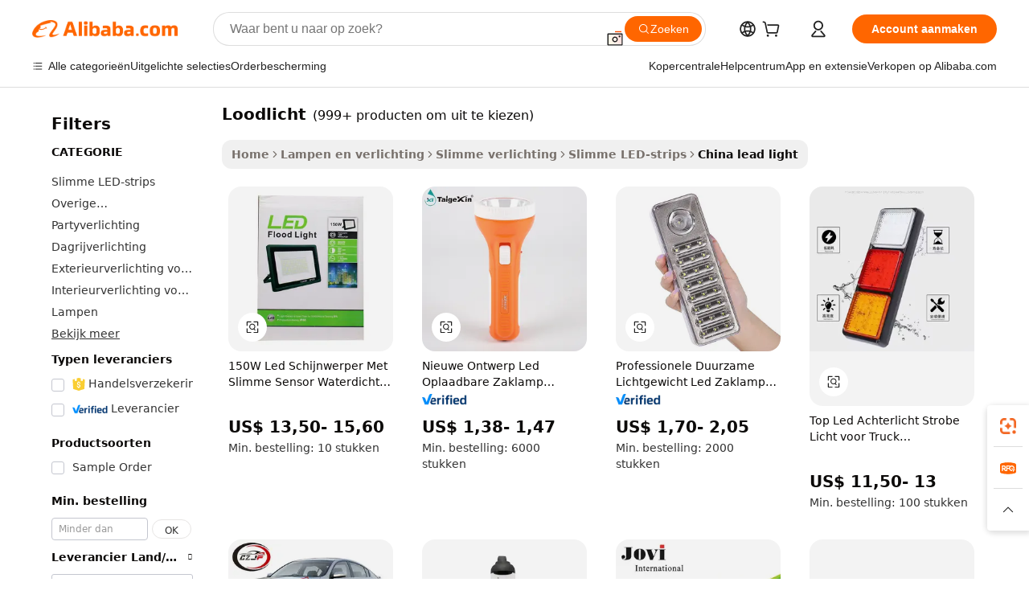

--- FILE ---
content_type: text/html;charset=UTF-8
request_url: https://dutch.alibaba.com/Popular/CN_lead-light-Trade.html
body_size: 142919
content:

<!-- screen_content -->
    <!-- tangram:5410 begin-->
    <!-- tangram:529998 begin-->

<!DOCTYPE html>
<html lang="nl" dir="ltr">
  <head>
        <script>
      window.__BB = {
        scene: window.__bb_scene || 'traffic-free-popular'
      };
      window.__BB.BB_CWV_IGNORE = {
          lcp_element: ['#icbu-buyer-pc-top-banner'],
          lcp_url: [],
        };
      window._timing = {}
      window._timing.first_start = Date.now();
      window.needLoginInspiration = Boolean();
      // 变量用于标记页面首次可见时间
      let firstVisibleTime = null;
      if (typeof document.hidden !== 'undefined') {
        // 页面首次加载时直接统计
        if (!document.hidden) {
          firstVisibleTime = Date.now();
          window.__BB_timex = 1
        } else {
          // 页面不可见时监听 visibilitychange 事件
          document.addEventListener('visibilitychange', () => {
            if (!document.hidden) {
              firstVisibleTime = Date.now();
              window.__BB_timex = firstVisibleTime - window.performance.timing.navigationStart
              window.__BB.firstVisibleTime = window.__BB_timex
              console.log("Page became visible after "+ window.__BB_timex + " ms");
            }
          }, { once: true });  // 确保只触发一次
        }
      } else {
        console.warn('Page Visibility API is not supported in this browser.');
      }
    </script>
        <meta name="data-spm" content="a2700">
        <meta name="aplus-xplug" content="NONE">
        <meta name="aplus-icbu-disable-umid" content="1">
        <meta name="google-translate-customization" content="9de59014edaf3b99-22e1cf3b5ca21786-g00bb439a5e9e5f8f-f">
    <meta name="yandex-verification" content="25a76ba8e4443bb3" />
    <meta name="msvalidate.01" content="E3FBF0E89B724C30844BF17C59608E8F" />
    <meta name="viewport" content="width=device-width, initial-scale=1.0, maximum-scale=5.0, user-scalable=yes">
        <link rel="preconnect" href="https://s.alicdn.com/" crossorigin>
    <link rel="dns-prefetch" href="https://s.alicdn.com">
                        <link rel="preload" href="" as="image">
        <link rel="preload" href="https://s.alicdn.com/@g/alilog/??aplus_plugin_icbufront/index.js,mlog/aplus_v2.js" as="script">
        <link rel="preload" href="https://s.alicdn.com/@img/imgextra/i2/O1CN0153JdbU26g4bILVOyC_!!6000000007690-2-tps-418-58.png" as="image">
        <script>
            window.__APLUS_ABRATE__ = {
        perf_group: 'control',
        scene: "traffic-free-popular",
      };
    </script>
    <meta name="aplus-mmstat-timeout" content="15000">
        <meta content="text/html; charset=utf-8" http-equiv="Content-Type">
          <title>loodlicht China Handel, Koop China rechtstreeks van loodlicht fabrieken op Alibaba.com</title>
      <meta name="keywords" content="">
      <meta name="description" content="">
            <meta name="pagetiming-rate" content="9">
      <meta name="pagetiming-resource-rate" content="4">
                    <link rel="canonical" href="https://www.alibaba.com/countrysearch/CN/lead-light.html">
                              <link rel="alternate" hreflang="fr" href="https://french.alibaba.com/Popular/CN_lead-light-Trade.html">
                  <link rel="alternate" hreflang="de" href="https://german.alibaba.com/Popular/CN_lead-light-Trade.html">
                  <link rel="alternate" hreflang="pt" href="https://portuguese.alibaba.com/Popular/CN_lead-light-Trade.html">
                  <link rel="alternate" hreflang="it" href="https://italian.alibaba.com/Popular/CN_lead-light-Trade.html">
                  <link rel="alternate" hreflang="es" href="https://spanish.alibaba.com/Popular/CN_lead-light-Trade.html">
                  <link rel="alternate" hreflang="ru" href="https://russian.alibaba.com/Popular/CN_lead-light-Trade.html">
                  <link rel="alternate" hreflang="ko" href="https://korean.alibaba.com/Popular/CN_lead-light-Trade.html">
                  <link rel="alternate" hreflang="ar" href="https://arabic.alibaba.com/Popular/CN_lead-light-Trade.html">
                  <link rel="alternate" hreflang="ja" href="https://japanese.alibaba.com/Popular/CN_lead-light-Trade.html">
                  <link rel="alternate" hreflang="tr" href="https://turkish.alibaba.com/Popular/CN_lead-light-Trade.html">
                  <link rel="alternate" hreflang="th" href="https://thai.alibaba.com/Popular/CN_lead-light-Trade.html">
                  <link rel="alternate" hreflang="vi" href="https://vietnamese.alibaba.com/Popular/CN_lead-light-Trade.html">
                  <link rel="alternate" hreflang="nl" href="https://dutch.alibaba.com/Popular/CN_lead-light-Trade.html">
                  <link rel="alternate" hreflang="he" href="https://hebrew.alibaba.com/Popular/CN_lead-light-Trade.html">
                  <link rel="alternate" hreflang="id" href="https://indonesian.alibaba.com/Popular/CN_lead-light-Trade.html">
                  <link rel="alternate" hreflang="hi" href="https://hindi.alibaba.com/Popular/CN_lead-light-Trade.html">
                  <link rel="alternate" hreflang="en" href="https://www.alibaba.com/countrysearch/CN/lead-light.html">
                  <link rel="alternate" hreflang="zh" href="https://chinese.alibaba.com/Popular/CN_lead-light-Trade.html">
                  <link rel="alternate" hreflang="x-default" href="https://dutch.alibaba.com/Popular/CN_lead-light-Trade.html">
                                        <script>
      // Aplus 配置自动打点
      var queue = window.goldlog_queue || (window.goldlog_queue = []);
      var tags = ["button", "a", "div", "span", "i", "svg", "input", "li", "tr"];
      queue.push(
        {
          action: 'goldlog.appendMetaInfo',
          arguments: [
            'aplus-auto-exp',
            [
              {
                logkey: '/sc.ug_msite.new_product_exp',
                cssSelector: '[data-spm-exp]',
                props: ["data-spm-exp"],
              },
              {
                logkey: '/sc.ug_pc.seolist_product_exp',
                cssSelector: '.traffic-card-gallery',
                props: ["data-spm-exp"],
              }
            ]
          ]
        }
      )
      queue.push({
        action: 'goldlog.setMetaInfo',
        arguments: ['aplus-auto-clk', JSON.stringify(tags.map(tag =>({
          "logkey": "/sc.ug_msite.new_product_clk",
          tag,
          "filter": "data-spm-clk",
          "props": ["data-spm-clk"]
        })))],
      });
    </script>
  </head>
  <div id="icbu-header"><div id="the-new-header" data-version="4.4.0" data-tnh-auto-exp="tnh-expose" data-scenes="search-products" style="position: relative;background-color: #fff;border-bottom: 1px solid #ddd;box-sizing: border-box; font-family:Inter,SF Pro Text,Roboto,Helvetica Neue,Helvetica,Tahoma,Arial,PingFang SC,Microsoft YaHei;"><div style="display: flex;align-items:center;height: 72px;min-width: 1200px;max-width: 1580px;margin: 0 auto;padding: 0 40px;box-sizing: border-box;"><img style="height: 29px; width: 209px;" src="https://s.alicdn.com/@img/imgextra/i2/O1CN0153JdbU26g4bILVOyC_!!6000000007690-2-tps-418-58.png" alt="" /></div><div style="min-width: 1200px;max-width: 1580px;margin: 0 auto;overflow: hidden;font-size: 14px;display: flex;justify-content: space-between;padding: 0 40px;box-sizing: border-box;"><div style="display: flex; align-items: center; justify-content: space-between"><div style="position: relative; height: 36px; padding: 0 28px 0 20px">All categories</div><div style="position: relative; height: 36px; padding-right: 28px">Featured selections</div><div style="position: relative; height: 36px">Trade Assurance</div></div><div style="display: flex; align-items: center; justify-content: space-between"><div style="position: relative; height: 36px; padding-right: 28px">Buyer Central</div><div style="position: relative; height: 36px; padding-right: 28px">Help Center</div><div style="position: relative; height: 36px; padding-right: 28px">Get the app</div><div style="position: relative; height: 36px">Become a supplier</div></div></div></div></div></div>
  <body data-spm="7724857" style="min-height: calc(100vh + 1px)"><script 
id="beacon-aplus"   
src="//s.alicdn.com/@g/alilog/??aplus_plugin_icbufront/index.js,mlog/aplus_v2.js"
exparams="aplus=async&userid=&aplus&ali_beacon_id=&ali_apache_id=&ali_apache_track=&ali_apache_tracktmp=&eagleeye_traceid=2103060f17694365867022344e0ce2&ip=13%2e59%2e219%2e189&dmtrack_c={ali%5fresin%5ftrace%3dse%5frst%3dnull%7csp%5fviewtype%3dY%7cset%3d3%7cser%3d1007%7cpageId%3ded704422f17543dea6995b8ab90b7304%7cm%5fpageid%3dnull%7cpvmi%3d317682845b8c4ce6a81930b796889bba%7csek%5fsepd%3dloodlicht%7csek%3dlead%2blight%7cse%5fpn%3d1%7cp4pid%3de2dc1b84%2d7302%2d4471%2d9ee3%2df026e4c1b2bb%7csclkid%3dnull%7cforecast%5fpost%5fcate%3dnull%7cseo%5fnew%5fuser%5fflag%3dfalse%7ccategoryId%3d201713304%7cseo%5fsearch%5fmodel%5fupgrade%5fv2%3d2025070801%7cseo%5fmodule%5fcard%5f20240624%3d202406242%7clong%5ftext%5fgoogle%5ftranslate%5fv2%3d2407142%7cseo%5fcontent%5ftd%5fbottom%5ftext%5fupdate%5fkey%3d2025070801%7cseo%5fsearch%5fmodel%5fupgrade%5fv3%3d2025072201%7cseo%5fsearch%5fmodel%5fmulti%5fupgrade%5fv3%3d2025081101%7cdamo%5falt%5freplace%3dnull%7cwap%5fcross%3d2007659%7cwap%5fcs%5faction%3d2005494%7cAPP%5fVisitor%5fActive%3d26705%7cseo%5fshowroom%5fgoods%5fmix%3d2005244%7cseo%5fdefault%5fcached%5flong%5ftext%5ffrom%5fnew%5fkeyword%5fstep%3d2024122502%7cshowroom%5fgeneral%5ftemplate%3d2005292%7cwap%5fcs%5ftext%3dnull%7cstructured%5fdata%3d2025052702%7cseo%5fmulti%5fstyle%5ftext%5fupdate%3d2511182%7cpc%5fnew%5fheader%3dnull%7cseo%5fmeta%5fcate%5ftemplate%5fv1%3d2025042401%7cseo%5fmeta%5ftd%5fsearch%5fkeyword%5fstep%5fv1%3d2025040999%7cshowroom%5fft%5flong%5ftext%5fbaks%3d80802%7cAPP%5fGrowing%5fBuyer%5fHigh%5fIntent%5fActive%3d25488%7cshowroom%5fpc%5fv2019%3d2104%7cAPP%5fProspecting%5fBuyer%3d26709%7ccache%5fcontrol%3dnull%7cAPP%5fChurned%5fCore%5fBuyer%3d25463%7cseo%5fdefault%5fcached%5flong%5ftext%5fstep%3d24110802%7camp%5flighthouse%5fscore%5fimage%3d19657%7cseo%5fft%5ftranslate%5fgemini%3d25012003%7cwap%5fnode%5fssr%3d2015725%7cdataphant%5fopen%3d27030%7clongtext%5fmulti%5fstyle%5fexpand%5frussian%3d2510142%7cseo%5flongtext%5fgoogle%5fdata%5fsection%3d25021702%7cindustry%5fpopular%5ffloor%3dnull%7cwap%5fad%5fgoods%5fproduct%5finterval%3dnull%7cseo%5fgoods%5fbootom%5fwholesale%5flink%3dnull%7cseo%5fmiddle%5fwholesale%5flink%3d2486164%7cseo%5fkeyword%5faatest%3d2%7cft%5flong%5ftext%5fenpand%5fstep2%3d121602%7cseo%5fft%5flongtext%5fexpand%5fstep3%3d25012102%7cseo%5fwap%5fheadercard%3d2006288%7cAPP%5fChurned%5fInactive%5fVisitor%3d25497%7cAPP%5fGrowing%5fBuyer%5fHigh%5fIntent%5fInactive%3d25484%7cseo%5fmeta%5ftd%5fmulti%5fkey%3d2025061801%7ctop%5frecommend%5f20250120%3d202501201%7clongtext%5fmulti%5fstyle%5fexpand%5ffrench%5fcopy%3d25091802%7clongtext%5fmulti%5fstyle%5fexpand%5ffrench%5fcopy%5fcopy%3d25092502%7clong%5ftext%5fpaa%3d220901%7cseo%5ffloor%5fexp%3dnull%7cseo%5fshowroom%5falgo%5flink%3d17764%7cseo%5fmeta%5ftd%5faib%5fgeneral%5fkey%3d2025091900%7ccountry%5findustry%3d202311033%7cshowroom%5fft%5flong%5ftext%5fenpand%5fstep1%3d101102%7cseo%5fshowroom%5fnorel%3dnull%7cplp%5fstyle%5f25%5fpc%3d202505222%7cseo%5fggs%5flayer%3d10011%7cquery%5fmutil%5flang%5ftranslate%3d2025060300%7cseo%5fsearch%5fmulti%5fsearch%5ftype%5fv2%3d2026012200%7cAPP%5fChurned%5fBuyer%3d25468%7cstream%5frender%5fperf%5fopt%3d2309181%7cwap%5fgoods%3d2007383%7cseo%5fshowroom%5fsimilar%5f20240614%3d202406142%7cchinese%5fopen%3d6307%7cquery%5fgpt%5ftranslate%3d20240820%7cad%5fproduct%5finterval%3dnull%7camp%5fto%5fpwa%3d2007359%7cplp%5faib%5fmulti%5fai%5fmeta%3d20250401%7cwap%5fsupplier%5fcontent%3dnull%7cpc%5ffree%5frefactoring%3d20220315%7csso%5foem%5ffloor%3d30031%7cAPP%5fGrowing%5fBuyer%5fInactive%3d25476%7cseo%5fpc%5fnew%5fview%5f20240807%3d202408072%7cseo%5fbottom%5ftext%5fentity%5fkey%5fcopy%3d2025062400%7cstream%5frender%3d433763%7cseo%5fmodule%5fcard%5f20240424%3d202404241%7cseo%5ftitle%5freplace%5f20191226%3d5841%7clongtext%5fmulti%5fstyle%5fexpand%3d25090802%7cgoogleweblight%3d6516%7clighthouse%5fbase64%3dnull%7cAPP%5fProspecting%5fBuyer%5fActive%3d26719%7cad%5fgoods%5fproduct%5finterval%3dnull%7cseo%5fbottom%5fdeep%5fextend%5fkw%5fkey%3d2025071101%7clongtext%5fmulti%5fstyle%5fexpand%5fturkish%3d25102801%7cilink%5fuv%3d20240911%7cwap%5flist%5fwakeup%3d2005832%7ctpp%5fcrosslink%5fpc%3d20205311%7cseo%5ftop%5fbooth%3d18501%7cAPP%5fGrowing%5fBuyer%5fLess%5fActive%3d25469%7cseo%5fsearch%5fmodel%5fupgrade%5frank%3d2025092401%7cgoodslayer%3d7977%7cft%5flong%5ftext%5ftranslate%5fexpand%5fstep1%3d24110802%7cseo%5fheaderstyle%5ftraffic%5fkey%5fv1%3d2025072100%7ccrosslink%5fswitch%3d2008141%7cp4p%5foutline%3d20240328%7cseo%5fmeta%5ftd%5faib%5fv2%5fkey%3d2025091800%7crts%5fmulti%3d2008404%7cseo%5fad%5foptimization%5fkey%5fv2%3d2025072300%7cAPP%5fVisitor%5fLess%5fActive%3d26698%7cseo%5fsearch%5franker%5fid%3d2025112400%7cplp%5fstyle%5f25%3d202505192%7ccdn%5fvm%3d2007368%7cwap%5fad%5fproduct%5finterval%3dnull%7cseo%5fsearch%5fmodel%5fmulti%5fupgrade%5frank%3d2025092401%7cpc%5fcard%5fshare%3d2025081201%7cAPP%5fGrowing%5fBuyer%5fHigh%5fIntent%5fLess%5fActive%3d25480%7cgoods%5ftitle%5fsubstitute%3d9616%7cwap%5fscreen%5fexp%3d2025081400%7creact%5fheader%5ftest%3d202502182%7cpc%5fcs%5fcolor%3dnull%7cshowroom%5fft%5flong%5ftext%5ftest%3d72502%7cone%5ftap%5flogin%5fABTest%3d202308153%7cseo%5fhyh%5fshow%5ftags%3d9867%7cplp%5fstructured%5fdata%3d2508182%7cguide%5fdelete%3d2008526%7cseo%5findustry%5ftemplate%3dnull%7cseo%5fmeta%5ftd%5fmulti%5fes%5fkey%3d2025073101%7cseo%5fshowroom%5fdata%5fmix%3d19888%7csso%5ftop%5franking%5ffloor%3d20031%7cseo%5ftd%5fdeep%5fupgrade%5fkey%5fv3%3d2025081101%7cwap%5fue%5fone%3d2025111401%7cshowroom%5fto%5frts%5flink%3d2008480%7ccountrysearch%5ftest%3dnull%7cseo%5fplp%5fdate%5fv2%3d2025102701%7cchannel%5famp%5fto%5fpwa%3d2008435%7cseo%5fmulti%5fstyles%5flong%5ftext%3d2503172%7cseo%5fmeta%5ftext%5fmutli%5fcate%5ftemplate%5fv1%3d2025080800%7cseo%5fdefault%5fcached%5fmutil%5flong%5ftext%5fstep%3d24110436%7cseo%5faction%5fpoint%5ftype%3d22823%7cseo%5faib%5ftd%5flaunch%5f20240828%5fcopy%3d202408282%7cseo%5fshowroom%5fwholesale%5flink%3dnull%7cseo%5fperf%5fimprove%3d2023999%7cseo%5fwap%5flist%5fbounce%5f01%3d2063%7cseo%5fwap%5flist%5fbounce%5f02%3d2128%7cAPP%5fGrowing%5fBuyer%5fActive%3d25492%7cvideolayer%3dnull%7cvideo%5fplay%3d2006036%7cAPP%5fChurned%5fMember%5fInactive%3d25501%7cseo%5fgoogle%5fnew%5fstruct%3d438326%7cicbu%5falgo%5fp4p%5fseo%5fad%3d2025072300%7ctpp%5ftrace%3dseoKeyword%2dseoKeyword%5fv3%2dbase%2dORIGINAL}&pageid=0d3bdbbd21032f421769436586&hn=ensearchweb033003047066%2erg%2dus%2deast%2eus68&asid=AQAAAACqdXdpufSXXAAAAAAGv/d2nZBY/Q==&treq=&tres=" async>
</script>
                        <!-- tangram:7430 begin-->
 <style>
   .traffic-card-gallery {display: flex;position: relative;flex-direction: column;justify-content: flex-start;border-radius: 0.5rem;background-color: #fff;padding: 0.5rem 0.5rem 1rem;overflow: hidden;font-size: 0.75rem;line-height: 1rem;}
   .product-price {
     b {
       font-size: 22px;
     }
   }
 </style>
<!-- tangram:7430 end-->
            <style>.component-left-filter-callback{display:flex;position:relative;margin-top:10px;height:1200px}.component-left-filter-callback img{width:200px}.component-left-filter-callback i{position:absolute;top:5%;left:50%}.related-search-wrapper{padding:.5rem;--tw-bg-opacity: 1;background-color:#fff;background-color:rgba(255,255,255,var(--tw-bg-opacity, 1));border-width:1px;border-color:var(--input)}.related-search-wrapper .related-search-box{margin:12px 16px}.related-search-wrapper .related-search-box .related-search-title{display:inline;float:start;color:#666;word-wrap:break-word;margin-right:12px;width:13%}.related-search-wrapper .related-search-box .related-search-content{display:flex;flex-wrap:wrap}.related-search-wrapper .related-search-box .related-search-content .related-search-link{margin-right:12px;width:23%;overflow:hidden;color:#666;text-overflow:ellipsis;white-space:nowrap}.product-title img{margin-right:.5rem;display:inline-block;height:1rem;vertical-align:sub}.product-price b{font-size:22px}.similar-icon{position:absolute;bottom:12px;z-index:2;right:12px}.rfq-card{display:inline-block;position:relative;box-sizing:border-box;margin-bottom:36px}.rfq-card .rfq-card-content{display:flex;position:relative;flex-direction:column;align-items:flex-start;background-size:cover;background-color:#fff;padding:12px;width:100%;height:100%}.rfq-card .rfq-card-content .rfq-card-icon{margin-top:50px}.rfq-card .rfq-card-content .rfq-card-icon img{width:45px}.rfq-card .rfq-card-content .rfq-card-top-title{margin-top:14px;color:#222;font-weight:400;font-size:16px}.rfq-card .rfq-card-content .rfq-card-title{margin-top:24px;color:#333;font-weight:800;font-size:20px}.rfq-card .rfq-card-content .rfq-card-input-box{margin-top:24px;width:100%}.rfq-card .rfq-card-content .rfq-card-input-box textarea{box-sizing:border-box;border:1px solid #ddd;border-radius:4px;background-color:#fff;padding:9px 12px;width:100%;height:88px;resize:none;color:#666;font-weight:400;font-size:13px;font-family:inherit}.rfq-card .rfq-card-content .rfq-card-button{margin-top:24px;border:1px solid #666;border-radius:16px;background-color:#fff;width:67%;color:#000;font-weight:700;font-size:14px;line-height:30px;text-align:center}[data-modulename^=ProductList-] div{contain-intrinsic-size:auto 500px}.traffic-card-gallery:hover{--tw-shadow: 0px 2px 6px 2px rgba(0,0,0,.12157);--tw-shadow-colored: 0px 2px 6px 2px var(--tw-shadow-color);box-shadow:0 0 #0000,0 0 #0000,0 2px 6px 2px #0000001f;box-shadow:var(--tw-ring-offset-shadow, 0 0 rgba(0,0,0,0)),var(--tw-ring-shadow, 0 0 rgba(0,0,0,0)),var(--tw-shadow);z-index:10}.traffic-card-gallery{position:relative;display:flex;flex-direction:column;justify-content:flex-start;overflow:hidden;border-radius:.75rem;--tw-bg-opacity: 1;background-color:#fff;background-color:rgba(255,255,255,var(--tw-bg-opacity, 1));padding:.5rem;font-size:.75rem;line-height:1rem}.traffic-card-list{position:relative;display:flex;height:292px;flex-direction:row;justify-content:flex-start;overflow:hidden;border-bottom-width:1px;--tw-bg-opacity: 1;background-color:#fff;background-color:rgba(255,255,255,var(--tw-bg-opacity, 1));padding:1rem;font-size:.75rem;line-height:1rem}.traffic-card-g-industry:hover{--tw-shadow: 0 0 10px rgba(0,0,0,.1);--tw-shadow-colored: 0 0 10px var(--tw-shadow-color);box-shadow:0 0 #0000,0 0 #0000,0 0 10px #0000001a;box-shadow:var(--tw-ring-offset-shadow, 0 0 rgba(0,0,0,0)),var(--tw-ring-shadow, 0 0 rgba(0,0,0,0)),var(--tw-shadow)}.traffic-card-g-industry{position:relative;border-radius:var(--radius);--tw-bg-opacity: 1;background-color:#fff;background-color:rgba(255,255,255,var(--tw-bg-opacity, 1));padding:1.25rem .75rem .75rem;font-size:.875rem;line-height:1.25rem}.module-filter-section-wrapper{max-height:none!important;overflow-x:hidden}*,:before,:after{--tw-border-spacing-x: 0;--tw-border-spacing-y: 0;--tw-translate-x: 0;--tw-translate-y: 0;--tw-rotate: 0;--tw-skew-x: 0;--tw-skew-y: 0;--tw-scale-x: 1;--tw-scale-y: 1;--tw-pan-x: ;--tw-pan-y: ;--tw-pinch-zoom: ;--tw-scroll-snap-strictness: proximity;--tw-gradient-from-position: ;--tw-gradient-via-position: ;--tw-gradient-to-position: ;--tw-ordinal: ;--tw-slashed-zero: ;--tw-numeric-figure: ;--tw-numeric-spacing: ;--tw-numeric-fraction: ;--tw-ring-inset: ;--tw-ring-offset-width: 0px;--tw-ring-offset-color: #fff;--tw-ring-color: rgba(59, 130, 246, .5);--tw-ring-offset-shadow: 0 0 rgba(0,0,0,0);--tw-ring-shadow: 0 0 rgba(0,0,0,0);--tw-shadow: 0 0 rgba(0,0,0,0);--tw-shadow-colored: 0 0 rgba(0,0,0,0);--tw-blur: ;--tw-brightness: ;--tw-contrast: ;--tw-grayscale: ;--tw-hue-rotate: ;--tw-invert: ;--tw-saturate: ;--tw-sepia: ;--tw-drop-shadow: ;--tw-backdrop-blur: ;--tw-backdrop-brightness: ;--tw-backdrop-contrast: ;--tw-backdrop-grayscale: ;--tw-backdrop-hue-rotate: ;--tw-backdrop-invert: ;--tw-backdrop-opacity: ;--tw-backdrop-saturate: ;--tw-backdrop-sepia: ;--tw-contain-size: ;--tw-contain-layout: ;--tw-contain-paint: ;--tw-contain-style: }::backdrop{--tw-border-spacing-x: 0;--tw-border-spacing-y: 0;--tw-translate-x: 0;--tw-translate-y: 0;--tw-rotate: 0;--tw-skew-x: 0;--tw-skew-y: 0;--tw-scale-x: 1;--tw-scale-y: 1;--tw-pan-x: ;--tw-pan-y: ;--tw-pinch-zoom: ;--tw-scroll-snap-strictness: proximity;--tw-gradient-from-position: ;--tw-gradient-via-position: ;--tw-gradient-to-position: ;--tw-ordinal: ;--tw-slashed-zero: ;--tw-numeric-figure: ;--tw-numeric-spacing: ;--tw-numeric-fraction: ;--tw-ring-inset: ;--tw-ring-offset-width: 0px;--tw-ring-offset-color: #fff;--tw-ring-color: rgba(59, 130, 246, .5);--tw-ring-offset-shadow: 0 0 rgba(0,0,0,0);--tw-ring-shadow: 0 0 rgba(0,0,0,0);--tw-shadow: 0 0 rgba(0,0,0,0);--tw-shadow-colored: 0 0 rgba(0,0,0,0);--tw-blur: ;--tw-brightness: ;--tw-contrast: ;--tw-grayscale: ;--tw-hue-rotate: ;--tw-invert: ;--tw-saturate: ;--tw-sepia: ;--tw-drop-shadow: ;--tw-backdrop-blur: ;--tw-backdrop-brightness: ;--tw-backdrop-contrast: ;--tw-backdrop-grayscale: ;--tw-backdrop-hue-rotate: ;--tw-backdrop-invert: ;--tw-backdrop-opacity: ;--tw-backdrop-saturate: ;--tw-backdrop-sepia: ;--tw-contain-size: ;--tw-contain-layout: ;--tw-contain-paint: ;--tw-contain-style: }*,:before,:after{box-sizing:border-box;border-width:0;border-style:solid;border-color:#e5e7eb}:before,:after{--tw-content: ""}html,:host{line-height:1.5;-webkit-text-size-adjust:100%;-moz-tab-size:4;-o-tab-size:4;tab-size:4;font-family:ui-sans-serif,system-ui,-apple-system,Segoe UI,Roboto,Ubuntu,Cantarell,Noto Sans,sans-serif,"Apple Color Emoji","Segoe UI Emoji",Segoe UI Symbol,"Noto Color Emoji";font-feature-settings:normal;font-variation-settings:normal;-webkit-tap-highlight-color:transparent}body{margin:0;line-height:inherit}hr{height:0;color:inherit;border-top-width:1px}abbr:where([title]){text-decoration:underline;-webkit-text-decoration:underline dotted;text-decoration:underline dotted}h1,h2,h3,h4,h5,h6{font-size:inherit;font-weight:inherit}a{color:inherit;text-decoration:inherit}b,strong{font-weight:bolder}code,kbd,samp,pre{font-family:ui-monospace,SFMono-Regular,Menlo,Monaco,Consolas,Liberation Mono,Courier New,monospace;font-feature-settings:normal;font-variation-settings:normal;font-size:1em}small{font-size:80%}sub,sup{font-size:75%;line-height:0;position:relative;vertical-align:baseline}sub{bottom:-.25em}sup{top:-.5em}table{text-indent:0;border-color:inherit;border-collapse:collapse}button,input,optgroup,select,textarea{font-family:inherit;font-feature-settings:inherit;font-variation-settings:inherit;font-size:100%;font-weight:inherit;line-height:inherit;letter-spacing:inherit;color:inherit;margin:0;padding:0}button,select{text-transform:none}button,input:where([type=button]),input:where([type=reset]),input:where([type=submit]){-webkit-appearance:button;background-color:transparent;background-image:none}:-moz-focusring{outline:auto}:-moz-ui-invalid{box-shadow:none}progress{vertical-align:baseline}::-webkit-inner-spin-button,::-webkit-outer-spin-button{height:auto}[type=search]{-webkit-appearance:textfield;outline-offset:-2px}::-webkit-search-decoration{-webkit-appearance:none}::-webkit-file-upload-button{-webkit-appearance:button;font:inherit}summary{display:list-item}blockquote,dl,dd,h1,h2,h3,h4,h5,h6,hr,figure,p,pre{margin:0}fieldset{margin:0;padding:0}legend{padding:0}ol,ul,menu{list-style:none;margin:0;padding:0}dialog{padding:0}textarea{resize:vertical}input::-moz-placeholder,textarea::-moz-placeholder{opacity:1;color:#9ca3af}input::placeholder,textarea::placeholder{opacity:1;color:#9ca3af}button,[role=button]{cursor:pointer}:disabled{cursor:default}img,svg,video,canvas,audio,iframe,embed,object{display:block;vertical-align:middle}img,video{max-width:100%;height:auto}[hidden]:where(:not([hidden=until-found])){display:none}:root{--background: hsl(0, 0%, 100%);--foreground: hsl(20, 14.3%, 4.1%);--card: hsl(0, 0%, 100%);--card-foreground: hsl(20, 14.3%, 4.1%);--popover: hsl(0, 0%, 100%);--popover-foreground: hsl(20, 14.3%, 4.1%);--primary: hsl(24, 100%, 50%);--primary-foreground: hsl(60, 9.1%, 97.8%);--secondary: hsl(60, 4.8%, 95.9%);--secondary-foreground: #333;--muted: hsl(60, 4.8%, 95.9%);--muted-foreground: hsl(25, 5.3%, 44.7%);--accent: hsl(60, 4.8%, 95.9%);--accent-foreground: hsl(24, 9.8%, 10%);--destructive: hsl(0, 84.2%, 60.2%);--destructive-foreground: hsl(60, 9.1%, 97.8%);--border: hsl(20, 5.9%, 90%);--input: hsl(20, 5.9%, 90%);--ring: hsl(24.6, 95%, 53.1%);--radius: 1rem}.dark{--background: hsl(20, 14.3%, 4.1%);--foreground: hsl(60, 9.1%, 97.8%);--card: hsl(20, 14.3%, 4.1%);--card-foreground: hsl(60, 9.1%, 97.8%);--popover: hsl(20, 14.3%, 4.1%);--popover-foreground: hsl(60, 9.1%, 97.8%);--primary: hsl(20.5, 90.2%, 48.2%);--primary-foreground: hsl(60, 9.1%, 97.8%);--secondary: hsl(12, 6.5%, 15.1%);--secondary-foreground: hsl(60, 9.1%, 97.8%);--muted: hsl(12, 6.5%, 15.1%);--muted-foreground: hsl(24, 5.4%, 63.9%);--accent: hsl(12, 6.5%, 15.1%);--accent-foreground: hsl(60, 9.1%, 97.8%);--destructive: hsl(0, 72.2%, 50.6%);--destructive-foreground: hsl(60, 9.1%, 97.8%);--border: hsl(12, 6.5%, 15.1%);--input: hsl(12, 6.5%, 15.1%);--ring: hsl(20.5, 90.2%, 48.2%)}*{border-color:#e7e5e4;border-color:var(--border)}body{background-color:#fff;background-color:var(--background);color:#0c0a09;color:var(--foreground)}.il-sr-only{position:absolute;width:1px;height:1px;padding:0;margin:-1px;overflow:hidden;clip:rect(0,0,0,0);white-space:nowrap;border-width:0}.il-invisible{visibility:hidden}.il-fixed{position:fixed}.il-absolute{position:absolute}.il-relative{position:relative}.il-sticky{position:sticky}.il-inset-0{inset:0}.il--bottom-12{bottom:-3rem}.il--top-12{top:-3rem}.il-bottom-0{bottom:0}.il-bottom-2{bottom:.5rem}.il-bottom-3{bottom:.75rem}.il-bottom-4{bottom:1rem}.il-end-0{right:0}.il-end-2{right:.5rem}.il-end-3{right:.75rem}.il-end-4{right:1rem}.il-left-0{left:0}.il-left-3{left:.75rem}.il-right-0{right:0}.il-right-2{right:.5rem}.il-right-3{right:.75rem}.il-start-0{left:0}.il-start-1\/2{left:50%}.il-start-2{left:.5rem}.il-start-3{left:.75rem}.il-start-\[50\%\]{left:50%}.il-top-0{top:0}.il-top-1\/2{top:50%}.il-top-16{top:4rem}.il-top-4{top:1rem}.il-top-\[50\%\]{top:50%}.il-z-10{z-index:10}.il-z-50{z-index:50}.il-z-\[9999\]{z-index:9999}.il-col-span-4{grid-column:span 4 / span 4}.il-m-0{margin:0}.il-m-3{margin:.75rem}.il-m-auto{margin:auto}.il-mx-auto{margin-left:auto;margin-right:auto}.il-my-3{margin-top:.75rem;margin-bottom:.75rem}.il-my-5{margin-top:1.25rem;margin-bottom:1.25rem}.il-my-auto{margin-top:auto;margin-bottom:auto}.\!il-mb-4{margin-bottom:1rem!important}.il--mt-4{margin-top:-1rem}.il-mb-0{margin-bottom:0}.il-mb-1{margin-bottom:.25rem}.il-mb-2{margin-bottom:.5rem}.il-mb-3{margin-bottom:.75rem}.il-mb-4{margin-bottom:1rem}.il-mb-5{margin-bottom:1.25rem}.il-mb-6{margin-bottom:1.5rem}.il-mb-8{margin-bottom:2rem}.il-mb-\[-0\.75rem\]{margin-bottom:-.75rem}.il-mb-\[0\.125rem\]{margin-bottom:.125rem}.il-me-1{margin-right:.25rem}.il-me-2{margin-right:.5rem}.il-me-3{margin-right:.75rem}.il-me-auto{margin-right:auto}.il-mr-1{margin-right:.25rem}.il-mr-2{margin-right:.5rem}.il-ms-1{margin-left:.25rem}.il-ms-4{margin-left:1rem}.il-ms-5{margin-left:1.25rem}.il-ms-8{margin-left:2rem}.il-ms-\[\.375rem\]{margin-left:.375rem}.il-ms-auto{margin-left:auto}.il-mt-0{margin-top:0}.il-mt-0\.5{margin-top:.125rem}.il-mt-1{margin-top:.25rem}.il-mt-2{margin-top:.5rem}.il-mt-3{margin-top:.75rem}.il-mt-4{margin-top:1rem}.il-mt-6{margin-top:1.5rem}.il-line-clamp-1{overflow:hidden;display:-webkit-box;-webkit-box-orient:vertical;-webkit-line-clamp:1}.il-line-clamp-2{overflow:hidden;display:-webkit-box;-webkit-box-orient:vertical;-webkit-line-clamp:2}.il-line-clamp-6{overflow:hidden;display:-webkit-box;-webkit-box-orient:vertical;-webkit-line-clamp:6}.il-inline-block{display:inline-block}.il-inline{display:inline}.il-flex{display:flex}.il-inline-flex{display:inline-flex}.il-grid{display:grid}.il-aspect-square{aspect-ratio:1 / 1}.il-size-5{width:1.25rem;height:1.25rem}.il-h-1{height:.25rem}.il-h-10{height:2.5rem}.il-h-11{height:2.75rem}.il-h-20{height:5rem}.il-h-24{height:6rem}.il-h-3\.5{height:.875rem}.il-h-4{height:1rem}.il-h-40{height:10rem}.il-h-6{height:1.5rem}.il-h-8{height:2rem}.il-h-9{height:2.25rem}.il-h-\[150px\]{height:150px}.il-h-\[152px\]{height:152px}.il-h-\[18\.25rem\]{height:18.25rem}.il-h-\[292px\]{height:292px}.il-h-\[600px\]{height:600px}.il-h-auto{height:auto}.il-h-fit{height:-moz-fit-content;height:fit-content}.il-h-full{height:100%}.il-h-screen{height:100vh}.il-max-h-\[100vh\]{max-height:100vh}.il-w-1\/2{width:50%}.il-w-10{width:2.5rem}.il-w-10\/12{width:83.333333%}.il-w-4{width:1rem}.il-w-6{width:1.5rem}.il-w-64{width:16rem}.il-w-7\/12{width:58.333333%}.il-w-72{width:18rem}.il-w-8{width:2rem}.il-w-8\/12{width:66.666667%}.il-w-9{width:2.25rem}.il-w-9\/12{width:75%}.il-w-\[200px\]{width:200px}.il-w-\[84px\]{width:84px}.il-w-fit{width:-moz-fit-content;width:fit-content}.il-w-full{width:100%}.il-w-screen{width:100vw}.il-min-w-0{min-width:0px}.il-min-w-3{min-width:.75rem}.il-min-w-\[1200px\]{min-width:1200px}.il-max-w-\[1000px\]{max-width:1000px}.il-max-w-\[1580px\]{max-width:1580px}.il-max-w-full{max-width:100%}.il-max-w-lg{max-width:32rem}.il-flex-1{flex:1 1 0%}.il-flex-shrink-0,.il-shrink-0{flex-shrink:0}.il-flex-grow-0,.il-grow-0{flex-grow:0}.il-basis-24{flex-basis:6rem}.il-basis-full{flex-basis:100%}.il-origin-\[--radix-tooltip-content-transform-origin\]{transform-origin:var(--radix-tooltip-content-transform-origin)}.il--translate-x-1\/2{--tw-translate-x: -50%;transform:translate(-50%,var(--tw-translate-y)) rotate(var(--tw-rotate)) skew(var(--tw-skew-x)) skewY(var(--tw-skew-y)) scaleX(var(--tw-scale-x)) scaleY(var(--tw-scale-y));transform:translate(var(--tw-translate-x),var(--tw-translate-y)) rotate(var(--tw-rotate)) skew(var(--tw-skew-x)) skewY(var(--tw-skew-y)) scaleX(var(--tw-scale-x)) scaleY(var(--tw-scale-y))}.il--translate-y-1\/2{--tw-translate-y: -50%;transform:translate(var(--tw-translate-x),-50%) rotate(var(--tw-rotate)) skew(var(--tw-skew-x)) skewY(var(--tw-skew-y)) scaleX(var(--tw-scale-x)) scaleY(var(--tw-scale-y));transform:translate(var(--tw-translate-x),var(--tw-translate-y)) rotate(var(--tw-rotate)) skew(var(--tw-skew-x)) skewY(var(--tw-skew-y)) scaleX(var(--tw-scale-x)) scaleY(var(--tw-scale-y))}.il-translate-x-\[-50\%\]{--tw-translate-x: -50%;transform:translate(-50%,var(--tw-translate-y)) rotate(var(--tw-rotate)) skew(var(--tw-skew-x)) skewY(var(--tw-skew-y)) scaleX(var(--tw-scale-x)) scaleY(var(--tw-scale-y));transform:translate(var(--tw-translate-x),var(--tw-translate-y)) rotate(var(--tw-rotate)) skew(var(--tw-skew-x)) skewY(var(--tw-skew-y)) scaleX(var(--tw-scale-x)) scaleY(var(--tw-scale-y))}.il-translate-y-\[-50\%\]{--tw-translate-y: -50%;transform:translate(var(--tw-translate-x),-50%) rotate(var(--tw-rotate)) skew(var(--tw-skew-x)) skewY(var(--tw-skew-y)) scaleX(var(--tw-scale-x)) scaleY(var(--tw-scale-y));transform:translate(var(--tw-translate-x),var(--tw-translate-y)) rotate(var(--tw-rotate)) skew(var(--tw-skew-x)) skewY(var(--tw-skew-y)) scaleX(var(--tw-scale-x)) scaleY(var(--tw-scale-y))}.il-rotate-90{--tw-rotate: 90deg;transform:translate(var(--tw-translate-x),var(--tw-translate-y)) rotate(90deg) skew(var(--tw-skew-x)) skewY(var(--tw-skew-y)) scaleX(var(--tw-scale-x)) scaleY(var(--tw-scale-y));transform:translate(var(--tw-translate-x),var(--tw-translate-y)) rotate(var(--tw-rotate)) skew(var(--tw-skew-x)) skewY(var(--tw-skew-y)) scaleX(var(--tw-scale-x)) scaleY(var(--tw-scale-y))}@keyframes il-pulse{50%{opacity:.5}}.il-animate-pulse{animation:il-pulse 2s cubic-bezier(.4,0,.6,1) infinite}@keyframes il-spin{to{transform:rotate(360deg)}}.il-animate-spin{animation:il-spin 1s linear infinite}.il-cursor-pointer{cursor:pointer}.il-list-disc{list-style-type:disc}.il-grid-cols-2{grid-template-columns:repeat(2,minmax(0,1fr))}.il-grid-cols-4{grid-template-columns:repeat(4,minmax(0,1fr))}.il-flex-row{flex-direction:row}.il-flex-col{flex-direction:column}.il-flex-col-reverse{flex-direction:column-reverse}.il-flex-wrap{flex-wrap:wrap}.il-flex-nowrap{flex-wrap:nowrap}.il-items-start{align-items:flex-start}.il-items-center{align-items:center}.il-items-baseline{align-items:baseline}.il-justify-start{justify-content:flex-start}.il-justify-end{justify-content:flex-end}.il-justify-center{justify-content:center}.il-justify-between{justify-content:space-between}.il-gap-1{gap:.25rem}.il-gap-1\.5{gap:.375rem}.il-gap-10{gap:2.5rem}.il-gap-2{gap:.5rem}.il-gap-3{gap:.75rem}.il-gap-4{gap:1rem}.il-gap-8{gap:2rem}.il-gap-\[\.0938rem\]{gap:.0938rem}.il-gap-\[\.375rem\]{gap:.375rem}.il-gap-\[0\.125rem\]{gap:.125rem}.\!il-gap-x-5{-moz-column-gap:1.25rem!important;column-gap:1.25rem!important}.\!il-gap-y-5{row-gap:1.25rem!important}.il-space-y-1\.5>:not([hidden])~:not([hidden]){--tw-space-y-reverse: 0;margin-top:calc(.375rem * (1 - var(--tw-space-y-reverse)));margin-top:.375rem;margin-top:calc(.375rem * calc(1 - var(--tw-space-y-reverse)));margin-bottom:0rem;margin-bottom:calc(.375rem * var(--tw-space-y-reverse))}.il-space-y-4>:not([hidden])~:not([hidden]){--tw-space-y-reverse: 0;margin-top:calc(1rem * (1 - var(--tw-space-y-reverse)));margin-top:1rem;margin-top:calc(1rem * calc(1 - var(--tw-space-y-reverse)));margin-bottom:0rem;margin-bottom:calc(1rem * var(--tw-space-y-reverse))}.il-overflow-hidden{overflow:hidden}.il-overflow-y-auto{overflow-y:auto}.il-overflow-y-scroll{overflow-y:scroll}.il-truncate{overflow:hidden;text-overflow:ellipsis;white-space:nowrap}.il-text-ellipsis{text-overflow:ellipsis}.il-whitespace-normal{white-space:normal}.il-whitespace-nowrap{white-space:nowrap}.il-break-normal{word-wrap:normal;word-break:normal}.il-break-words{word-wrap:break-word}.il-break-all{word-break:break-all}.il-rounded{border-radius:.25rem}.il-rounded-2xl{border-radius:1rem}.il-rounded-\[0\.5rem\]{border-radius:.5rem}.il-rounded-\[1\.25rem\]{border-radius:1.25rem}.il-rounded-full{border-radius:9999px}.il-rounded-lg{border-radius:1rem;border-radius:var(--radius)}.il-rounded-md{border-radius:calc(1rem - 2px);border-radius:calc(var(--radius) - 2px)}.il-rounded-sm{border-radius:calc(1rem - 4px);border-radius:calc(var(--radius) - 4px)}.il-rounded-xl{border-radius:.75rem}.il-border,.il-border-\[1px\]{border-width:1px}.il-border-b,.il-border-b-\[1px\]{border-bottom-width:1px}.il-border-solid{border-style:solid}.il-border-none{border-style:none}.il-border-\[\#222\]{--tw-border-opacity: 1;border-color:#222;border-color:rgba(34,34,34,var(--tw-border-opacity, 1))}.il-border-\[\#DDD\]{--tw-border-opacity: 1;border-color:#ddd;border-color:rgba(221,221,221,var(--tw-border-opacity, 1))}.il-border-foreground{border-color:#0c0a09;border-color:var(--foreground)}.il-border-input{border-color:#e7e5e4;border-color:var(--input)}.il-bg-\[\#F8F8F8\]{--tw-bg-opacity: 1;background-color:#f8f8f8;background-color:rgba(248,248,248,var(--tw-bg-opacity, 1))}.il-bg-\[\#d9d9d963\]{background-color:#d9d9d963}.il-bg-accent{background-color:#f5f5f4;background-color:var(--accent)}.il-bg-background{background-color:#fff;background-color:var(--background)}.il-bg-black{--tw-bg-opacity: 1;background-color:#000;background-color:rgba(0,0,0,var(--tw-bg-opacity, 1))}.il-bg-black\/80{background-color:#000c}.il-bg-destructive{background-color:#ef4444;background-color:var(--destructive)}.il-bg-gray-300{--tw-bg-opacity: 1;background-color:#d1d5db;background-color:rgba(209,213,219,var(--tw-bg-opacity, 1))}.il-bg-muted{background-color:#f5f5f4;background-color:var(--muted)}.il-bg-orange-500{--tw-bg-opacity: 1;background-color:#f97316;background-color:rgba(249,115,22,var(--tw-bg-opacity, 1))}.il-bg-popover{background-color:#fff;background-color:var(--popover)}.il-bg-primary{background-color:#f60;background-color:var(--primary)}.il-bg-secondary{background-color:#f5f5f4;background-color:var(--secondary)}.il-bg-transparent{background-color:transparent}.il-bg-white{--tw-bg-opacity: 1;background-color:#fff;background-color:rgba(255,255,255,var(--tw-bg-opacity, 1))}.il-bg-opacity-80{--tw-bg-opacity: .8}.il-bg-cover{background-size:cover}.il-bg-no-repeat{background-repeat:no-repeat}.il-fill-black{fill:#000}.il-object-cover{-o-object-fit:cover;object-fit:cover}.il-p-0{padding:0}.il-p-1{padding:.25rem}.il-p-2{padding:.5rem}.il-p-3{padding:.75rem}.il-p-4{padding:1rem}.il-p-5{padding:1.25rem}.il-p-6{padding:1.5rem}.il-px-2{padding-left:.5rem;padding-right:.5rem}.il-px-3{padding-left:.75rem;padding-right:.75rem}.il-py-0\.5{padding-top:.125rem;padding-bottom:.125rem}.il-py-1\.5{padding-top:.375rem;padding-bottom:.375rem}.il-py-10{padding-top:2.5rem;padding-bottom:2.5rem}.il-py-2{padding-top:.5rem;padding-bottom:.5rem}.il-py-3{padding-top:.75rem;padding-bottom:.75rem}.il-pb-0{padding-bottom:0}.il-pb-3{padding-bottom:.75rem}.il-pb-4{padding-bottom:1rem}.il-pb-8{padding-bottom:2rem}.il-pe-0{padding-right:0}.il-pe-2{padding-right:.5rem}.il-pe-3{padding-right:.75rem}.il-pe-4{padding-right:1rem}.il-pe-6{padding-right:1.5rem}.il-pe-8{padding-right:2rem}.il-pe-\[12px\]{padding-right:12px}.il-pe-\[3\.25rem\]{padding-right:3.25rem}.il-pl-4{padding-left:1rem}.il-ps-0{padding-left:0}.il-ps-2{padding-left:.5rem}.il-ps-3{padding-left:.75rem}.il-ps-4{padding-left:1rem}.il-ps-6{padding-left:1.5rem}.il-ps-8{padding-left:2rem}.il-ps-\[12px\]{padding-left:12px}.il-ps-\[3\.25rem\]{padding-left:3.25rem}.il-pt-10{padding-top:2.5rem}.il-pt-4{padding-top:1rem}.il-pt-5{padding-top:1.25rem}.il-pt-6{padding-top:1.5rem}.il-pt-7{padding-top:1.75rem}.il-text-center{text-align:center}.il-text-start{text-align:left}.il-text-2xl{font-size:1.5rem;line-height:2rem}.il-text-base{font-size:1rem;line-height:1.5rem}.il-text-lg{font-size:1.125rem;line-height:1.75rem}.il-text-sm{font-size:.875rem;line-height:1.25rem}.il-text-xl{font-size:1.25rem;line-height:1.75rem}.il-text-xs{font-size:.75rem;line-height:1rem}.il-font-\[600\]{font-weight:600}.il-font-bold{font-weight:700}.il-font-medium{font-weight:500}.il-font-normal{font-weight:400}.il-font-semibold{font-weight:600}.il-leading-3{line-height:.75rem}.il-leading-4{line-height:1rem}.il-leading-\[1\.43\]{line-height:1.43}.il-leading-\[18px\]{line-height:18px}.il-leading-\[26px\]{line-height:26px}.il-leading-none{line-height:1}.il-tracking-tight{letter-spacing:-.025em}.il-text-\[\#00820D\]{--tw-text-opacity: 1;color:#00820d;color:rgba(0,130,13,var(--tw-text-opacity, 1))}.il-text-\[\#222\]{--tw-text-opacity: 1;color:#222;color:rgba(34,34,34,var(--tw-text-opacity, 1))}.il-text-\[\#444\]{--tw-text-opacity: 1;color:#444;color:rgba(68,68,68,var(--tw-text-opacity, 1))}.il-text-\[\#4B1D1F\]{--tw-text-opacity: 1;color:#4b1d1f;color:rgba(75,29,31,var(--tw-text-opacity, 1))}.il-text-\[\#767676\]{--tw-text-opacity: 1;color:#767676;color:rgba(118,118,118,var(--tw-text-opacity, 1))}.il-text-\[\#D04A0A\]{--tw-text-opacity: 1;color:#d04a0a;color:rgba(208,74,10,var(--tw-text-opacity, 1))}.il-text-\[\#F7421E\]{--tw-text-opacity: 1;color:#f7421e;color:rgba(247,66,30,var(--tw-text-opacity, 1))}.il-text-\[\#FF6600\]{--tw-text-opacity: 1;color:#f60;color:rgba(255,102,0,var(--tw-text-opacity, 1))}.il-text-\[\#f7421e\]{--tw-text-opacity: 1;color:#f7421e;color:rgba(247,66,30,var(--tw-text-opacity, 1))}.il-text-destructive-foreground{color:#fafaf9;color:var(--destructive-foreground)}.il-text-foreground{color:#0c0a09;color:var(--foreground)}.il-text-muted-foreground{color:#78716c;color:var(--muted-foreground)}.il-text-popover-foreground{color:#0c0a09;color:var(--popover-foreground)}.il-text-primary{color:#f60;color:var(--primary)}.il-text-primary-foreground{color:#fafaf9;color:var(--primary-foreground)}.il-text-secondary-foreground{color:#333;color:var(--secondary-foreground)}.il-text-white{--tw-text-opacity: 1;color:#fff;color:rgba(255,255,255,var(--tw-text-opacity, 1))}.il-underline{text-decoration-line:underline}.il-line-through{text-decoration-line:line-through}.il-underline-offset-4{text-underline-offset:4px}.il-opacity-5{opacity:.05}.il-opacity-70{opacity:.7}.il-shadow-\[0_2px_6px_2px_rgba\(0\,0\,0\,0\.12\)\]{--tw-shadow: 0 2px 6px 2px rgba(0,0,0,.12);--tw-shadow-colored: 0 2px 6px 2px var(--tw-shadow-color);box-shadow:0 0 #0000,0 0 #0000,0 2px 6px 2px #0000001f;box-shadow:var(--tw-ring-offset-shadow, 0 0 rgba(0,0,0,0)),var(--tw-ring-shadow, 0 0 rgba(0,0,0,0)),var(--tw-shadow)}.il-shadow-cards{--tw-shadow: 0 0 10px rgba(0,0,0,.1);--tw-shadow-colored: 0 0 10px var(--tw-shadow-color);box-shadow:0 0 #0000,0 0 #0000,0 0 10px #0000001a;box-shadow:var(--tw-ring-offset-shadow, 0 0 rgba(0,0,0,0)),var(--tw-ring-shadow, 0 0 rgba(0,0,0,0)),var(--tw-shadow)}.il-shadow-lg{--tw-shadow: 0 10px 15px -3px rgba(0, 0, 0, .1), 0 4px 6px -4px rgba(0, 0, 0, .1);--tw-shadow-colored: 0 10px 15px -3px var(--tw-shadow-color), 0 4px 6px -4px var(--tw-shadow-color);box-shadow:0 0 #0000,0 0 #0000,0 10px 15px -3px #0000001a,0 4px 6px -4px #0000001a;box-shadow:var(--tw-ring-offset-shadow, 0 0 rgba(0,0,0,0)),var(--tw-ring-shadow, 0 0 rgba(0,0,0,0)),var(--tw-shadow)}.il-shadow-md{--tw-shadow: 0 4px 6px -1px rgba(0, 0, 0, .1), 0 2px 4px -2px rgba(0, 0, 0, .1);--tw-shadow-colored: 0 4px 6px -1px var(--tw-shadow-color), 0 2px 4px -2px var(--tw-shadow-color);box-shadow:0 0 #0000,0 0 #0000,0 4px 6px -1px #0000001a,0 2px 4px -2px #0000001a;box-shadow:var(--tw-ring-offset-shadow, 0 0 rgba(0,0,0,0)),var(--tw-ring-shadow, 0 0 rgba(0,0,0,0)),var(--tw-shadow)}.il-outline-none{outline:2px solid transparent;outline-offset:2px}.il-outline-1{outline-width:1px}.il-ring-offset-background{--tw-ring-offset-color: var(--background)}.il-transition-colors{transition-property:color,background-color,border-color,text-decoration-color,fill,stroke;transition-timing-function:cubic-bezier(.4,0,.2,1);transition-duration:.15s}.il-transition-opacity{transition-property:opacity;transition-timing-function:cubic-bezier(.4,0,.2,1);transition-duration:.15s}.il-transition-transform{transition-property:transform;transition-timing-function:cubic-bezier(.4,0,.2,1);transition-duration:.15s}.il-duration-200{transition-duration:.2s}.il-duration-300{transition-duration:.3s}.il-ease-in-out{transition-timing-function:cubic-bezier(.4,0,.2,1)}@keyframes enter{0%{opacity:1;opacity:var(--tw-enter-opacity, 1);transform:translateZ(0) scaleZ(1) rotate(0);transform:translate3d(var(--tw-enter-translate-x, 0),var(--tw-enter-translate-y, 0),0) scale3d(var(--tw-enter-scale, 1),var(--tw-enter-scale, 1),var(--tw-enter-scale, 1)) rotate(var(--tw-enter-rotate, 0))}}@keyframes exit{to{opacity:1;opacity:var(--tw-exit-opacity, 1);transform:translateZ(0) scaleZ(1) rotate(0);transform:translate3d(var(--tw-exit-translate-x, 0),var(--tw-exit-translate-y, 0),0) scale3d(var(--tw-exit-scale, 1),var(--tw-exit-scale, 1),var(--tw-exit-scale, 1)) rotate(var(--tw-exit-rotate, 0))}}.il-animate-in{animation-name:enter;animation-duration:.15s;--tw-enter-opacity: initial;--tw-enter-scale: initial;--tw-enter-rotate: initial;--tw-enter-translate-x: initial;--tw-enter-translate-y: initial}.il-fade-in-0{--tw-enter-opacity: 0}.il-zoom-in-95{--tw-enter-scale: .95}.il-duration-200{animation-duration:.2s}.il-duration-300{animation-duration:.3s}.il-ease-in-out{animation-timing-function:cubic-bezier(.4,0,.2,1)}.no-scrollbar::-webkit-scrollbar{display:none}.no-scrollbar{-ms-overflow-style:none;scrollbar-width:none}.longtext-style-inmodel h2{margin-bottom:.5rem;margin-top:1rem;font-size:1rem;line-height:1.5rem;font-weight:700}.first-of-type\:il-ms-4:first-of-type{margin-left:1rem}.hover\:il-bg-\[\#f4f4f4\]:hover{--tw-bg-opacity: 1;background-color:#f4f4f4;background-color:rgba(244,244,244,var(--tw-bg-opacity, 1))}.hover\:il-bg-accent:hover{background-color:#f5f5f4;background-color:var(--accent)}.hover\:il-text-accent-foreground:hover{color:#1c1917;color:var(--accent-foreground)}.hover\:il-text-foreground:hover{color:#0c0a09;color:var(--foreground)}.hover\:il-underline:hover{text-decoration-line:underline}.hover\:il-opacity-100:hover{opacity:1}.hover\:il-opacity-90:hover{opacity:.9}.focus\:il-outline-none:focus{outline:2px solid transparent;outline-offset:2px}.focus\:il-ring-2:focus{--tw-ring-offset-shadow: var(--tw-ring-inset) 0 0 0 var(--tw-ring-offset-width) var(--tw-ring-offset-color);--tw-ring-shadow: var(--tw-ring-inset) 0 0 0 calc(2px + var(--tw-ring-offset-width)) var(--tw-ring-color);box-shadow:var(--tw-ring-offset-shadow),var(--tw-ring-shadow),0 0 #0000;box-shadow:var(--tw-ring-offset-shadow),var(--tw-ring-shadow),var(--tw-shadow, 0 0 rgba(0,0,0,0))}.focus\:il-ring-ring:focus{--tw-ring-color: var(--ring)}.focus\:il-ring-offset-2:focus{--tw-ring-offset-width: 2px}.focus-visible\:il-outline-none:focus-visible{outline:2px solid transparent;outline-offset:2px}.focus-visible\:il-ring-2:focus-visible{--tw-ring-offset-shadow: var(--tw-ring-inset) 0 0 0 var(--tw-ring-offset-width) var(--tw-ring-offset-color);--tw-ring-shadow: var(--tw-ring-inset) 0 0 0 calc(2px + var(--tw-ring-offset-width)) var(--tw-ring-color);box-shadow:var(--tw-ring-offset-shadow),var(--tw-ring-shadow),0 0 #0000;box-shadow:var(--tw-ring-offset-shadow),var(--tw-ring-shadow),var(--tw-shadow, 0 0 rgba(0,0,0,0))}.focus-visible\:il-ring-ring:focus-visible{--tw-ring-color: var(--ring)}.focus-visible\:il-ring-offset-2:focus-visible{--tw-ring-offset-width: 2px}.active\:il-bg-primary:active{background-color:#f60;background-color:var(--primary)}.active\:il-bg-white:active{--tw-bg-opacity: 1;background-color:#fff;background-color:rgba(255,255,255,var(--tw-bg-opacity, 1))}.disabled\:il-pointer-events-none:disabled{pointer-events:none}.disabled\:il-opacity-10:disabled{opacity:.1}.il-group:hover .group-hover\:il-visible{visibility:visible}.il-group:hover .group-hover\:il-scale-110{--tw-scale-x: 1.1;--tw-scale-y: 1.1;transform:translate(var(--tw-translate-x),var(--tw-translate-y)) rotate(var(--tw-rotate)) skew(var(--tw-skew-x)) skewY(var(--tw-skew-y)) scaleX(1.1) scaleY(1.1);transform:translate(var(--tw-translate-x),var(--tw-translate-y)) rotate(var(--tw-rotate)) skew(var(--tw-skew-x)) skewY(var(--tw-skew-y)) scaleX(var(--tw-scale-x)) scaleY(var(--tw-scale-y))}.il-group:hover .group-hover\:il-underline{text-decoration-line:underline}.data-\[state\=open\]\:il-animate-in[data-state=open]{animation-name:enter;animation-duration:.15s;--tw-enter-opacity: initial;--tw-enter-scale: initial;--tw-enter-rotate: initial;--tw-enter-translate-x: initial;--tw-enter-translate-y: initial}.data-\[state\=closed\]\:il-animate-out[data-state=closed]{animation-name:exit;animation-duration:.15s;--tw-exit-opacity: initial;--tw-exit-scale: initial;--tw-exit-rotate: initial;--tw-exit-translate-x: initial;--tw-exit-translate-y: initial}.data-\[state\=closed\]\:il-fade-out-0[data-state=closed]{--tw-exit-opacity: 0}.data-\[state\=open\]\:il-fade-in-0[data-state=open]{--tw-enter-opacity: 0}.data-\[state\=closed\]\:il-zoom-out-95[data-state=closed]{--tw-exit-scale: .95}.data-\[state\=open\]\:il-zoom-in-95[data-state=open]{--tw-enter-scale: .95}.data-\[side\=bottom\]\:il-slide-in-from-top-2[data-side=bottom]{--tw-enter-translate-y: -.5rem}.data-\[side\=left\]\:il-slide-in-from-right-2[data-side=left]{--tw-enter-translate-x: .5rem}.data-\[side\=right\]\:il-slide-in-from-left-2[data-side=right]{--tw-enter-translate-x: -.5rem}.data-\[side\=top\]\:il-slide-in-from-bottom-2[data-side=top]{--tw-enter-translate-y: .5rem}@media (min-width: 640px){.sm\:il-flex-row{flex-direction:row}.sm\:il-justify-end{justify-content:flex-end}.sm\:il-gap-2\.5{gap:.625rem}.sm\:il-space-x-2>:not([hidden])~:not([hidden]){--tw-space-x-reverse: 0;margin-right:0rem;margin-right:calc(.5rem * var(--tw-space-x-reverse));margin-left:calc(.5rem * (1 - var(--tw-space-x-reverse)));margin-left:.5rem;margin-left:calc(.5rem * calc(1 - var(--tw-space-x-reverse)))}.sm\:il-rounded-lg{border-radius:1rem;border-radius:var(--radius)}.sm\:il-text-left{text-align:left}}.rtl\:il-translate-x-\[50\%\]:where([dir=rtl],[dir=rtl] *){--tw-translate-x: 50%;transform:translate(50%,var(--tw-translate-y)) rotate(var(--tw-rotate)) skew(var(--tw-skew-x)) skewY(var(--tw-skew-y)) scaleX(var(--tw-scale-x)) scaleY(var(--tw-scale-y));transform:translate(var(--tw-translate-x),var(--tw-translate-y)) rotate(var(--tw-rotate)) skew(var(--tw-skew-x)) skewY(var(--tw-skew-y)) scaleX(var(--tw-scale-x)) scaleY(var(--tw-scale-y))}.rtl\:il-scale-\[-1\]:where([dir=rtl],[dir=rtl] *){--tw-scale-x: -1;--tw-scale-y: -1;transform:translate(var(--tw-translate-x),var(--tw-translate-y)) rotate(var(--tw-rotate)) skew(var(--tw-skew-x)) skewY(var(--tw-skew-y)) scaleX(-1) scaleY(-1);transform:translate(var(--tw-translate-x),var(--tw-translate-y)) rotate(var(--tw-rotate)) skew(var(--tw-skew-x)) skewY(var(--tw-skew-y)) scaleX(var(--tw-scale-x)) scaleY(var(--tw-scale-y))}.rtl\:il-scale-x-\[-1\]:where([dir=rtl],[dir=rtl] *){--tw-scale-x: -1;transform:translate(var(--tw-translate-x),var(--tw-translate-y)) rotate(var(--tw-rotate)) skew(var(--tw-skew-x)) skewY(var(--tw-skew-y)) scaleX(-1) scaleY(var(--tw-scale-y));transform:translate(var(--tw-translate-x),var(--tw-translate-y)) rotate(var(--tw-rotate)) skew(var(--tw-skew-x)) skewY(var(--tw-skew-y)) scaleX(var(--tw-scale-x)) scaleY(var(--tw-scale-y))}.rtl\:il-flex-row-reverse:where([dir=rtl],[dir=rtl] *){flex-direction:row-reverse}.\[\&\>svg\]\:il-size-3\.5>svg{width:.875rem;height:.875rem}
</style>
            <style>.switch-to-popover-trigger{position:relative}.switch-to-popover-trigger .switch-to-popover-content{position:absolute;left:50%;z-index:9999;cursor:default}html[dir=rtl] .switch-to-popover-trigger .switch-to-popover-content{left:auto;right:50%}.switch-to-popover-trigger .switch-to-popover-content .down-arrow{width:0;height:0;border-left:11px solid transparent;border-right:11px solid transparent;border-bottom:12px solid #222;transform:translate(-50%);filter:drop-shadow(0 -2px 2px rgba(0,0,0,.05));z-index:1}html[dir=rtl] .switch-to-popover-trigger .switch-to-popover-content .down-arrow{transform:translate(50%)}.switch-to-popover-trigger .switch-to-popover-content .content-container{background-color:#222;border-radius:12px;padding:16px;color:#fff;transform:translate(-50%);width:320px;height:-moz-fit-content;height:fit-content;display:flex;justify-content:space-between;align-items:start}html[dir=rtl] .switch-to-popover-trigger .switch-to-popover-content .content-container{transform:translate(50%)}.switch-to-popover-trigger .switch-to-popover-content .content-container .content .title{font-size:14px;line-height:18px;font-weight:400}.switch-to-popover-trigger .switch-to-popover-content .content-container .actions{display:flex;justify-content:start;align-items:center;gap:12px;margin-top:12px}.switch-to-popover-trigger .switch-to-popover-content .content-container .actions .switch-button{background-color:#fff;color:#222;border-radius:999px;padding:4px 8px;font-weight:600;font-size:12px;line-height:16px;cursor:pointer}.switch-to-popover-trigger .switch-to-popover-content .content-container .actions .choose-another-button{color:#fff;padding:4px 8px;font-weight:600;font-size:12px;line-height:16px;cursor:pointer}.switch-to-popover-trigger .switch-to-popover-content .content-container .close-button{cursor:pointer}.tnh-message-content .tnh-messages-nodata .tnh-messages-nodata-info .img{width:100%;height:101px;margin-top:40px;margin-bottom:20px;background:url(https://s.alicdn.com/@img/imgextra/i4/O1CN01lnw1WK1bGeXDIoBnB_!!6000000003438-2-tps-399-303.png) no-repeat center center;background-size:133px 101px}#popup-root .functional-content .thirdpart-login .icon-facebook{background-image:url(https://s.alicdn.com/@img/imgextra/i1/O1CN01hUG9f21b67dGOuB2W_!!6000000003415-55-tps-40-40.svg)}#popup-root .functional-content .thirdpart-login .icon-google{background-image:url(https://s.alicdn.com/@img/imgextra/i1/O1CN01Qd3ZsM1C2aAxLHO2h_!!6000000000023-2-tps-120-120.png)}#popup-root .functional-content .thirdpart-login .icon-linkedin{background-image:url(https://s.alicdn.com/@img/imgextra/i1/O1CN01qVG1rv1lNCYkhep7t_!!6000000004806-55-tps-40-40.svg)}.tnh-logo{z-index:9999;display:flex;flex-shrink:0;width:185px;height:22px;background:url(https://s.alicdn.com/@img/imgextra/i2/O1CN0153JdbU26g4bILVOyC_!!6000000007690-2-tps-418-58.png) no-repeat 0 0;background-size:auto 22px;cursor:pointer}html[dir=rtl] .tnh-logo{background:url(https://s.alicdn.com/@img/imgextra/i2/O1CN0153JdbU26g4bILVOyC_!!6000000007690-2-tps-418-58.png) no-repeat 100% 0}.tnh-new-logo{width:185px;background:url(https://s.alicdn.com/@img/imgextra/i1/O1CN01e5zQ2S1cAWz26ivMo_!!6000000003560-2-tps-920-110.png) no-repeat 0 0;background-size:auto 22px;height:22px}html[dir=rtl] .tnh-new-logo{background:url(https://s.alicdn.com/@img/imgextra/i1/O1CN01e5zQ2S1cAWz26ivMo_!!6000000003560-2-tps-920-110.png) no-repeat 100% 0}.source-in-europe{display:flex;gap:32px;padding:0 10px}.source-in-europe .divider{flex-shrink:0;width:1px;background-color:#ddd}.source-in-europe .sie_info{flex-shrink:0;width:520px}.source-in-europe .sie_info .sie_info-logo{display:inline-block!important;height:28px}.source-in-europe .sie_info .sie_info-title{margin-top:24px;font-weight:700;font-size:20px;line-height:26px}.source-in-europe .sie_info .sie_info-description{margin-top:8px;font-size:14px;line-height:18px}.source-in-europe .sie_info .sie_info-sell-list{margin-top:24px;display:flex;flex-wrap:wrap;justify-content:space-between;gap:16px}.source-in-europe .sie_info .sie_info-sell-list-item{width:calc(50% - 8px);display:flex;align-items:center;padding:20px 16px;gap:12px;border-radius:12px;font-size:14px;line-height:18px;font-weight:600}.source-in-europe .sie_info .sie_info-sell-list-item img{width:28px;height:28px}.source-in-europe .sie_info .sie_info-btn{display:inline-block;min-width:240px;margin-top:24px;margin-bottom:30px;padding:13px 24px;background-color:#f60;opacity:.9;color:#fff!important;border-radius:99px;font-size:16px;font-weight:600;line-height:22px;-webkit-text-decoration:none;text-decoration:none;text-align:center;cursor:pointer;border:none}.source-in-europe .sie_info .sie_info-btn:hover{opacity:1}.source-in-europe .sie_cards{display:flex;flex-grow:1}.source-in-europe .sie_cards .sie_cards-product-list{display:flex;flex-grow:1;flex-wrap:wrap;justify-content:space-between;gap:32px 16px;max-height:376px;overflow:hidden}.source-in-europe .sie_cards .sie_cards-product-list.lt-14{justify-content:flex-start}.source-in-europe .sie_cards .sie_cards-product{width:110px;height:172px;display:flex;flex-direction:column;align-items:center;color:#222;box-sizing:border-box}.source-in-europe .sie_cards .sie_cards-product .img{display:flex;justify-content:center;align-items:center;position:relative;width:88px;height:88px;overflow:hidden;border-radius:88px}.source-in-europe .sie_cards .sie_cards-product .img img{width:88px;height:88px;-o-object-fit:cover;object-fit:cover}.source-in-europe .sie_cards .sie_cards-product .img:after{content:"";background-color:#0000001a;position:absolute;left:0;top:0;width:100%;height:100%}html[dir=rtl] .source-in-europe .sie_cards .sie_cards-product .img:after{left:auto;right:0}.source-in-europe .sie_cards .sie_cards-product .text{font-size:12px;line-height:16px;display:-webkit-box;overflow:hidden;text-overflow:ellipsis;-webkit-box-orient:vertical;-webkit-line-clamp:1}.source-in-europe .sie_cards .sie_cards-product .sie_cards-product-title{margin-top:12px;color:#222}.source-in-europe .sie_cards .sie_cards-product .sie_cards-product-sell,.source-in-europe .sie_cards .sie_cards-product .sie_cards-product-country-list{margin-top:4px;color:#767676}.source-in-europe .sie_cards .sie_cards-product .sie_cards-product-country-list{display:flex;gap:8px}.source-in-europe .sie_cards .sie_cards-product .sie_cards-product-country-list.one-country{gap:4px}.source-in-europe .sie_cards .sie_cards-product .sie_cards-product-country-list img{width:18px;height:13px}.source-in-europe.source-in-europe-europages .sie_info-btn{background-color:#7faf0d}.source-in-europe.source-in-europe-europages .sie_info-sell-list-item{background-color:#f2f7e7}.source-in-europe.source-in-europe-europages .sie_card{background:#7faf0d0d}.source-in-europe.source-in-europe-wlw .sie_info-btn{background-color:#0060df}.source-in-europe.source-in-europe-wlw .sie_info-sell-list-item{background-color:#f1f5fc}.source-in-europe.source-in-europe-wlw .sie_card{background:#0060df0d}.whatsapp-widget-content{display:flex;justify-content:space-between;gap:32px;align-items:center;width:100%;height:100%}.whatsapp-widget-content-left{display:flex;flex-direction:column;align-items:flex-start;gap:20px;flex:1 0 0;max-width:720px}.whatsapp-widget-content-left-image{width:138px;height:32px}.whatsapp-widget-content-left-content-title{color:#222;font-family:Inter;font-size:32px;font-style:normal;font-weight:700;line-height:42px;letter-spacing:0;margin-bottom:8px}.whatsapp-widget-content-left-content-info{color:#666;font-family:Inter;font-size:20px;font-style:normal;font-weight:400;line-height:26px;letter-spacing:0}.whatsapp-widget-content-left-button{display:flex;height:48px;padding:0 20px;justify-content:center;align-items:center;border-radius:24px;background:#d64000;overflow:hidden;color:#fff;text-align:center;text-overflow:ellipsis;font-family:Inter;font-size:16px;font-style:normal;font-weight:600;line-height:22px;line-height:var(--PC-Heading-S-line-height, 22px);letter-spacing:0;letter-spacing:var(--PC-Heading-S-tracking, 0)}.whatsapp-widget-content-right{display:flex;height:270px;flex-direction:row;align-items:center}.whatsapp-widget-content-right-QRCode{border-top-left-radius:20px;border-bottom-left-radius:20px;display:flex;height:270px;min-width:284px;padding:0 24px;flex-direction:column;justify-content:center;align-items:center;background:#ece8dd;gap:24px}html[dir=rtl] .whatsapp-widget-content-right-QRCode{border-radius:0 20px 20px 0}.whatsapp-widget-content-right-QRCode-container{width:144px;height:144px;padding:12px;border-radius:20px;background:#fff}.whatsapp-widget-content-right-QRCode-text{color:#767676;text-align:center;font-family:SF Pro Text;font-size:16px;font-style:normal;font-weight:400;line-height:19px;letter-spacing:0}.whatsapp-widget-content-right-image{border-top-right-radius:20px;border-bottom-right-radius:20px;width:270px;height:270px;aspect-ratio:1/1}html[dir=rtl] .whatsapp-widget-content-right-image{border-radius:20px 0 0 20px}.tnh-sub-tab{margin-left:28px;display:flex;flex-direction:row;gap:24px}html[dir=rtl] .tnh-sub-tab{margin-left:0;margin-right:28px}.tnh-sub-tab-item{display:flex;height:40px;max-width:160px;justify-content:center;align-items:center;color:#222;text-align:center;font-family:Inter;font-size:16px;font-style:normal;font-weight:500;line-height:normal;letter-spacing:-.48px}.tnh-sub-tab-item-active{font-weight:700;border-bottom:2px solid #222}.tnh-sub-title{padding-left:12px;margin-left:13px;position:relative;color:#222;-webkit-text-decoration:none;text-decoration:none;white-space:nowrap;font-weight:600;font-size:20px;line-height:22px}html[dir=rtl] .tnh-sub-title{padding-left:0;padding-right:12px;margin-left:0;margin-right:13px}.tnh-sub-title:active{-webkit-text-decoration:none;text-decoration:none}.tnh-sub-title:before{content:"";height:24px;width:1px;position:absolute;display:inline-block;background-color:#222;left:0;top:50%;transform:translateY(-50%)}html[dir=rtl] .tnh-sub-title:before{left:auto;right:0}.popup-content{margin:auto;background:#fff;width:50%;padding:5px;border:1px solid #d7d7d7}[role=tooltip].popup-content{width:200px;box-shadow:0 0 3px #00000029;border-radius:5px}.popup-overlay{background:#00000080}[data-popup=tooltip].popup-overlay{background:transparent}.popup-arrow{filter:drop-shadow(0 -3px 3px rgba(0,0,0,.16));color:#fff;stroke-width:2px;stroke:#d7d7d7;stroke-dasharray:30px;stroke-dashoffset:-54px;inset:0}.tnh-badge{position:relative}.tnh-badge i{position:absolute;top:-8px;left:50%;height:16px;padding:0 6px;border-radius:8px;background-color:#e52828;color:#fff;font-style:normal;font-size:12px;line-height:16px}html[dir=rtl] .tnh-badge i{left:auto;right:50%}.tnh-badge-nf i{position:relative;top:auto;left:auto;height:16px;padding:0 8px;border-radius:8px;background-color:#e52828;color:#fff;font-style:normal;font-size:12px;line-height:16px}html[dir=rtl] .tnh-badge-nf i{left:auto;right:auto}.tnh-button{display:block;flex-shrink:0;height:36px;padding:0 24px;outline:none;border-radius:9999px;background-color:#f60;color:#fff!important;text-align:center;font-weight:600;font-size:14px;line-height:36px;cursor:pointer}.tnh-button:active{-webkit-text-decoration:none;text-decoration:none;transform:scale(.9)}.tnh-button:hover{background-color:#d04a0a}@keyframes circle-360-ltr{0%{transform:rotate(0)}to{transform:rotate(360deg)}}@keyframes circle-360-rtl{0%{transform:rotate(0)}to{transform:rotate(-360deg)}}.circle-360{animation:circle-360-ltr infinite 1s linear;-webkit-animation:circle-360-ltr infinite 1s linear}html[dir=rtl] .circle-360{animation:circle-360-rtl infinite 1s linear;-webkit-animation:circle-360-rtl infinite 1s linear}.tnh-loading{display:flex;align-items:center;justify-content:center;width:100%}.tnh-loading .tnh-icon{color:#ddd;font-size:40px}#the-new-header.tnh-fixed{position:fixed;top:0;left:0;border-bottom:1px solid #ddd;background-color:#fff!important}html[dir=rtl] #the-new-header.tnh-fixed{left:auto;right:0}.tnh-overlay{position:fixed;top:0;left:0;width:100%;height:100vh}html[dir=rtl] .tnh-overlay{left:auto;right:0}.tnh-icon{display:inline-block;width:1em;height:1em;margin-right:6px;overflow:hidden;vertical-align:-.15em;fill:currentColor}html[dir=rtl] .tnh-icon{margin-right:0;margin-left:6px}.tnh-hide{display:none}.tnh-more{color:#222!important;-webkit-text-decoration:underline!important;text-decoration:underline!important}#the-new-header.tnh-dark{background-color:transparent;color:#fff}#the-new-header.tnh-dark a:link,#the-new-header.tnh-dark a:visited,#the-new-header.tnh-dark a:hover,#the-new-header.tnh-dark a:active,#the-new-header.tnh-dark .tnh-sign-in{color:#fff}#the-new-header.tnh-dark .functional-content a{color:#222}#the-new-header.tnh-dark .tnh-logo{background:url(https://s.alicdn.com/@logo/logo_en_dark_horizontal_default_full.png) no-repeat 0 0;background-size:auto 22px}#the-new-header.tnh-dark .tnh-new-logo{background:url(https://s.alicdn.com/@logo/logo_en_dark_horizontal_default_full.png) no-repeat 0 0;background-size:auto 22px}#the-new-header.tnh-dark .tnh-sub-title{color:#fff}#the-new-header.tnh-dark .tnh-sub-title:before{content:"";height:24px;width:1px;position:absolute;display:inline-block;background-color:#fff;left:0;top:50%;transform:translateY(-50%)}html[dir=rtl] #the-new-header.tnh-dark .tnh-sub-title:before{left:auto;right:0}#the-new-header.tnh-white,#the-new-header.tnh-white-overlay{background-color:#fff;color:#222}#the-new-header.tnh-white a:link,#the-new-header.tnh-white-overlay a:link,#the-new-header.tnh-white a:visited,#the-new-header.tnh-white-overlay a:visited,#the-new-header.tnh-white a:hover,#the-new-header.tnh-white-overlay a:hover,#the-new-header.tnh-white a:active,#the-new-header.tnh-white-overlay a:active,#the-new-header.tnh-white .tnh-sign-in,#the-new-header.tnh-white-overlay .tnh-sign-in{color:#222}#the-new-header.tnh-white .tnh-logo,#the-new-header.tnh-white-overlay .tnh-logo{background:url(https://s.alicdn.com/@logo/logo_en_light_horizontal_default_full.png) no-repeat 0 0;background-size:209px 29px}#the-new-header.tnh-white .tnh-new-logo,#the-new-header.tnh-white-overlay .tnh-new-logo{background:url(https://s.alicdn.com/@logo/logo_en_light_horizontal_default_full.png) no-repeat 0 0;background-size:auto 22px}#the-new-header.tnh-white .tnh-sub-title,#the-new-header.tnh-white-overlay .tnh-sub-title{color:#222}#the-new-header.tnh-white{border-bottom:1px solid #ddd;background-color:#fff!important}#the-new-header.tnh-no-border{border:none}#the-new-header.tnh-transparent{background-color:transparent!important;border-bottom:none!important}@keyframes color-change-to-fff{0%{background:transparent}to{background:#fff}}#the-new-header.tnh-white-overlay{animation:color-change-to-fff .1s cubic-bezier(.65,0,.35,1);-webkit-animation:color-change-to-fff .1s cubic-bezier(.65,0,.35,1)}.ta-content .ta-card{display:flex;align-items:center;justify-content:flex-start;width:49%;height:120px;margin-bottom:20px;padding:20px;border-radius:16px;background-color:#f7f7f7}.ta-content .ta-card .img{width:70px;height:70px;background-size:70px 70px}.ta-content .ta-card .text{display:flex;align-items:center;justify-content:space-between;width:calc(100% - 76px);margin-left:16px;font-size:20px;line-height:26px}html[dir=rtl] .ta-content .ta-card .text{margin-left:0;margin-right:16px}.ta-content .ta-card .text h3{max-width:200px;margin-right:8px;text-align:left;font-weight:600;font-size:14px}html[dir=rtl] .ta-content .ta-card .text h3{margin-right:0;margin-left:8px;text-align:right}.ta-content .ta-card .text .tnh-icon{flex-shrink:0;font-size:24px}.ta-content .ta-card .text .tnh-icon.rtl{transform:scaleX(-1)}.ta-content{display:flex;justify-content:space-between}.ta-content .info{width:50%;margin:40px 40px 40px 134px}html[dir=rtl] .ta-content .info{margin:40px 134px 40px 40px}.ta-content .info h3{display:block;margin:20px 0 28px;font-weight:600;font-size:32px;line-height:40px}.ta-content .info .img{width:212px;height:32px}.ta-content .info .tnh-button{display:block;width:180px;color:#fff}.ta-content .cards{display:flex;flex-shrink:0;flex-wrap:wrap;justify-content:space-between;width:716px}.help-center-content{display:flex;justify-content:center;gap:40px}.help-center-content .hc-item{display:flex;flex-direction:column;align-items:center;justify-content:center;width:280px;height:144px;border:1px solid #ddd;font-size:14px}.help-center-content .hc-item .tnh-icon{margin-bottom:14px;font-size:40px;line-height:40px}.help-center-content .help-center-links{min-width:250px;margin-left:40px;padding-left:40px;border-left:1px solid #ddd}html[dir=rtl] .help-center-content .help-center-links{margin-left:0;margin-right:40px;padding-left:0;padding-right:40px;border-left:none;border-right:1px solid #ddd}.help-center-content .help-center-links a{display:block;padding:12px 14px;outline:none;color:#222;-webkit-text-decoration:none;text-decoration:none;font-size:14px}.help-center-content .help-center-links a:hover{-webkit-text-decoration:underline!important;text-decoration:underline!important}.get-the-app-content-tnh{display:flex;justify-content:center;flex:0 0 auto}.get-the-app-content-tnh .info-tnh .title-tnh{font-weight:700;font-size:20px;margin-bottom:20px}.get-the-app-content-tnh .info-tnh .content-wrapper{display:flex;justify-content:center}.get-the-app-content-tnh .info-tnh .content-tnh{margin-right:40px;width:300px;font-size:16px}html[dir=rtl] .get-the-app-content-tnh .info-tnh .content-tnh{margin-right:0;margin-left:40px}.get-the-app-content-tnh .info-tnh a{-webkit-text-decoration:underline!important;text-decoration:underline!important}.get-the-app-content-tnh .download{display:flex}.get-the-app-content-tnh .download .store{display:flex;flex-direction:column;margin-right:40px}html[dir=rtl] .get-the-app-content-tnh .download .store{margin-right:0;margin-left:40px}.get-the-app-content-tnh .download .store a{margin-bottom:20px}.get-the-app-content-tnh .download .store a img{height:44px}.get-the-app-content-tnh .download .qr img{height:120px}.get-the-app-content-tnh-wrapper{display:flex;justify-content:center;align-items:start;height:100%}.get-the-app-content-tnh-divider{width:1px;height:100%;background-color:#ddd;margin:0 67px;flex:0 0 auto}.tnh-alibaba-lens-install-btn{background-color:#f60;height:48px;border-radius:65px;padding:0 24px;margin-left:71px;color:#fff;flex:0 0 auto;display:flex;align-items:center;border:none;cursor:pointer;font-size:16px;font-weight:600;line-height:22px}html[dir=rtl] .tnh-alibaba-lens-install-btn{margin-left:0;margin-right:71px}.tnh-alibaba-lens-install-btn img{width:24px;height:24px}.tnh-alibaba-lens-install-btn span{margin-left:8px}html[dir=rtl] .tnh-alibaba-lens-install-btn span{margin-left:0;margin-right:8px}.tnh-alibaba-lens-info{display:flex;margin-bottom:20px;font-size:16px}.tnh-alibaba-lens-info div{width:400px}.tnh-alibaba-lens-title{color:#222;font-family:Inter;font-size:20px;font-weight:700;line-height:26px;margin-bottom:20px}.tnh-alibaba-lens-extra{-webkit-text-decoration:underline!important;text-decoration:underline!important;font-size:16px;font-style:normal;font-weight:400;line-height:22px}.featured-content{display:flex;justify-content:center;gap:40px}.featured-content .card-links{min-width:250px;margin-left:40px;padding-left:40px;border-left:1px solid #ddd}html[dir=rtl] .featured-content .card-links{margin-left:0;margin-right:40px;padding-left:0;padding-right:40px;border-left:none;border-right:1px solid #ddd}.featured-content .card-links a{display:block;padding:14px;outline:none;-webkit-text-decoration:none;text-decoration:none;font-size:14px}.featured-content .card-links a:hover{-webkit-text-decoration:underline!important;text-decoration:underline!important}.featured-content .featured-item{display:flex;flex-direction:column;align-items:center;justify-content:center;width:280px;height:144px;border:1px solid #ddd;color:#222;font-size:14px}.featured-content .featured-item .tnh-icon{margin-bottom:14px;font-size:40px;line-height:40px}.buyer-central-content{display:flex;justify-content:space-between;gap:30px;margin:auto 20px;font-size:14px}.buyer-central-content .bcc-item{width:20%}.buyer-central-content .bcc-item .bcc-item-title,.buyer-central-content .bcc-item .bcc-item-child{margin-bottom:18px}.buyer-central-content .bcc-item .bcc-item-title{font-weight:600}.buyer-central-content .bcc-item .bcc-item-child a:hover{-webkit-text-decoration:underline!important;text-decoration:underline!important}.become-supplier-content{display:flex;justify-content:center;gap:40px}.become-supplier-content a{display:flex;flex-direction:column;align-items:center;justify-content:center;width:280px;height:144px;padding:0 20px;border:1px solid #ddd;font-size:14px}.become-supplier-content a .tnh-icon{margin-bottom:14px;font-size:40px;line-height:40px}.become-supplier-content a .become-supplier-content-desc{height:44px;text-align:center}@keyframes sub-header-title-hover{0%{transform:scaleX(.4);-webkit-transform:scaleX(.4)}to{transform:scaleX(1);-webkit-transform:scaleX(1)}}.sub-header{min-width:1200px;max-width:1580px;height:36px;margin:0 auto;overflow:hidden;font-size:14px}.sub-header .sub-header-top{position:absolute;bottom:0;z-index:2;width:100%;min-width:1200px;max-width:1600px;height:36px;margin:0 auto;background-color:transparent}.sub-header .sub-header-default{display:flex;justify-content:space-between;width:100%;height:40px;padding:0 40px}.sub-header .sub-header-default .sub-header-main,.sub-header .sub-header-default .sub-header-sub{display:flex;align-items:center;justify-content:space-between;gap:28px}.sub-header .sub-header-default .sub-header-main .sh-current-item .animated-tab-content,.sub-header .sub-header-default .sub-header-sub .sh-current-item .animated-tab-content{top:108px;opacity:1;visibility:visible}.sub-header .sub-header-default .sub-header-main .sh-current-item .animated-tab-content img,.sub-header .sub-header-default .sub-header-sub .sh-current-item .animated-tab-content img{display:inline}.sub-header .sub-header-default .sub-header-main .sh-current-item .animated-tab-content .item-img,.sub-header .sub-header-default .sub-header-sub .sh-current-item .animated-tab-content .item-img{display:block}.sub-header .sub-header-default .sub-header-main .sh-current-item .tab-title:after,.sub-header .sub-header-default .sub-header-sub .sh-current-item .tab-title:after{position:absolute;bottom:1px;display:block;width:100%;height:2px;border-bottom:2px solid #222!important;content:" ";animation:sub-header-title-hover .3s cubic-bezier(.6,0,.4,1) both;-webkit-animation:sub-header-title-hover .3s cubic-bezier(.6,0,.4,1) both}.sub-header .sub-header-default .sub-header-main .sh-current-item .tab-title-click:hover,.sub-header .sub-header-default .sub-header-sub .sh-current-item .tab-title-click:hover{-webkit-text-decoration:underline;text-decoration:underline}.sub-header .sub-header-default .sub-header-main .sh-current-item .tab-title-click:after,.sub-header .sub-header-default .sub-header-sub .sh-current-item .tab-title-click:after{display:none}.sub-header .sub-header-default .sub-header-main>div,.sub-header .sub-header-default .sub-header-sub>div{display:flex;align-items:center;margin-top:-2px;cursor:pointer}.sub-header .sub-header-default .sub-header-main>div:last-child,.sub-header .sub-header-default .sub-header-sub>div:last-child{padding-right:0}html[dir=rtl] .sub-header .sub-header-default .sub-header-main>div:last-child,html[dir=rtl] .sub-header .sub-header-default .sub-header-sub>div:last-child{padding-right:0;padding-left:0}.sub-header .sub-header-default .sub-header-main>div:last-child.sh-current-item:after,.sub-header .sub-header-default .sub-header-sub>div:last-child.sh-current-item:after{width:100%}.sub-header .sub-header-default .sub-header-main>div .tab-title,.sub-header .sub-header-default .sub-header-sub>div .tab-title{position:relative;height:36px}.sub-header .sub-header-default .sub-header-main>div .animated-tab-content,.sub-header .sub-header-default .sub-header-sub>div .animated-tab-content{position:absolute;top:108px;left:0;width:100%;overflow:hidden;border-top:1px solid #ddd;background-color:#fff;opacity:0;visibility:hidden}html[dir=rtl] .sub-header .sub-header-default .sub-header-main>div .animated-tab-content,html[dir=rtl] .sub-header .sub-header-default .sub-header-sub>div .animated-tab-content{left:auto;right:0}.sub-header .sub-header-default .sub-header-main>div .animated-tab-content img,.sub-header .sub-header-default .sub-header-sub>div .animated-tab-content img{display:none}.sub-header .sub-header-default .sub-header-main>div .animated-tab-content .item-img,.sub-header .sub-header-default .sub-header-sub>div .animated-tab-content .item-img{display:none}.sub-header .sub-header-default .sub-header-main>div .tab-content,.sub-header .sub-header-default .sub-header-sub>div .tab-content{display:flex;justify-content:flex-start;width:100%;min-width:1200px;max-height:calc(100vh - 220px)}.sub-header .sub-header-default .sub-header-main>div .tab-content .animated-tab-content-children,.sub-header .sub-header-default .sub-header-sub>div .tab-content .animated-tab-content-children{width:100%;min-width:1200px;max-width:1600px;margin:40px auto;padding:0 40px;opacity:0}.sub-header .sub-header-default .sub-header-main>div .tab-content .animated-tab-content-children-no-animation,.sub-header .sub-header-default .sub-header-sub>div .tab-content .animated-tab-content-children-no-animation{opacity:1}.sub-header .sub-header-props{height:36px}.sub-header .sub-header-props-hide{position:relative;height:0;padding:0 40px}.sub-header .rounded{border-radius:8px}.tnh-logo{z-index:9999;display:flex;flex-shrink:0;width:185px;height:22px;background:url(https://s.alicdn.com/@img/imgextra/i2/O1CN0153JdbU26g4bILVOyC_!!6000000007690-2-tps-418-58.png) no-repeat 0 0;background-size:auto 22px;cursor:pointer}html[dir=rtl] .tnh-logo{background:url(https://s.alicdn.com/@img/imgextra/i2/O1CN0153JdbU26g4bILVOyC_!!6000000007690-2-tps-418-58.png) no-repeat 100% 0}.tnh-new-logo{width:185px;background:url(https://s.alicdn.com/@img/imgextra/i1/O1CN01e5zQ2S1cAWz26ivMo_!!6000000003560-2-tps-920-110.png) no-repeat 0 0;background-size:auto 22px;height:22px}html[dir=rtl] .tnh-new-logo{background:url(https://s.alicdn.com/@img/imgextra/i1/O1CN01e5zQ2S1cAWz26ivMo_!!6000000003560-2-tps-920-110.png) no-repeat 100% 0}#popup-root .functional-content{width:360px;max-height:calc(100vh - 40px);padding:20px;border-radius:12px;background-color:#fff;box-shadow:0 6px 12px 4px #00000014;-webkit-box-shadow:0 6px 12px 4px rgba(0,0,0,.08)}#popup-root .functional-content a{outline:none}#popup-root .functional-content a:link,#popup-root .functional-content a:visited,#popup-root .functional-content a:hover,#popup-root .functional-content a:active{color:#222;-webkit-text-decoration:none;text-decoration:none}#popup-root .functional-content ul{padding:0;list-style:none}#popup-root .functional-content h3{font-weight:600;font-size:14px;line-height:18px;color:#222}#popup-root .functional-content .css-jrh21l-control{outline:none!important;border-color:#ccc;box-shadow:none}#popup-root .functional-content .css-jrh21l-control .css-15lsz6c-indicatorContainer{color:#ccc}#popup-root .functional-content .thirdpart-login{display:flex;justify-content:space-between;width:245px;margin:0 auto 20px}#popup-root .functional-content .thirdpart-login a{border-radius:8px}#popup-root .functional-content .thirdpart-login .icon-facebook{background-image:url(https://s.alicdn.com/@img/imgextra/i1/O1CN01hUG9f21b67dGOuB2W_!!6000000003415-55-tps-40-40.svg)}#popup-root .functional-content .thirdpart-login .icon-google{background-image:url(https://s.alicdn.com/@img/imgextra/i1/O1CN01Qd3ZsM1C2aAxLHO2h_!!6000000000023-2-tps-120-120.png)}#popup-root .functional-content .thirdpart-login .icon-linkedin{background-image:url(https://s.alicdn.com/@img/imgextra/i1/O1CN01qVG1rv1lNCYkhep7t_!!6000000004806-55-tps-40-40.svg)}#popup-root .functional-content .login-with{width:100%;text-align:center;margin-bottom:16px}#popup-root .functional-content .login-tips{font-size:12px;margin-bottom:20px;color:#767676}#popup-root .functional-content .login-tips a{outline:none;color:#767676!important;-webkit-text-decoration:underline!important;text-decoration:underline!important}#popup-root .functional-content .tnh-button{outline:none!important;color:#fff}#popup-root .functional-content .login-links>div{border-top:1px solid #ddd}#popup-root .functional-content .login-links>div ul{margin:8px 0;list-style:none}#popup-root .functional-content .login-links>div a{display:flex;align-items:center;min-height:40px;-webkit-text-decoration:none;text-decoration:none;font-size:14px;color:#222}#popup-root .functional-content .login-links>div a:hover{margin:0 -20px;padding:0 20px;background-color:#f4f4f4;font-weight:600}.tnh-languages{position:relative;display:flex}.tnh-languages .current{display:flex;align-items:center}.tnh-languages .current>div{margin-right:4px}html[dir=rtl] .tnh-languages .current>div{margin-right:0;margin-left:4px}.tnh-languages .current .tnh-icon{font-size:24px}.tnh-languages .current .tnh-icon:last-child{margin-right:0}html[dir=rtl] .tnh-languages .current .tnh-icon:last-child{margin-right:0;margin-left:0}.tnh-languages-overlay{font-size:14px}.tnh-languages-overlay .tnh-l-o-title{margin-bottom:8px;font-weight:600;font-size:14px;line-height:18px}.tnh-languages-overlay .tnh-l-o-select{width:100%;margin:8px 0 16px}.tnh-languages-overlay .select-item{background-color:#fff4ed}.tnh-languages-overlay .tnh-l-o-control{display:flex;justify-content:center}.tnh-languages-overlay .tnh-l-o-control .tnh-button{width:100%}.tnh-cart-content{max-height:600px;overflow-y:scroll}.tnh-cart-content .tnh-cart-item h3{overflow:hidden;text-overflow:ellipsis;white-space:nowrap}.tnh-cart-content .tnh-cart-item h3 a:hover{-webkit-text-decoration:underline!important;text-decoration:underline!important}.cart-popup-content{padding:0!important}.cart-popup-content .cart-logged-popup-arrow{transform:translate(-20px)}html[dir=rtl] .cart-popup-content .cart-logged-popup-arrow{transform:translate(20px)}.tnh-ma-content .tnh-ma-content-title{display:flex;align-items:center;margin-bottom:20px}.tnh-ma-content .tnh-ma-content-title h3{margin:0 12px 0 0;overflow:hidden;text-overflow:ellipsis;white-space:nowrap}html[dir=rtl] .tnh-ma-content .tnh-ma-content-title h3{margin:0 0 0 12px}.tnh-ma-content .tnh-ma-content-title img{height:16px}.ma-portrait-waiting{margin-left:12px}html[dir=rtl] .ma-portrait-waiting{margin-left:0;margin-right:12px}.tnh-message-content .tnh-messages-buyer .tnh-messages-list{display:flex;flex-direction:column}.tnh-message-content .tnh-messages-buyer .tnh-messages-list .tnh-message-unread-item{display:flex;align-items:center;justify-content:space-between;padding:16px 0;color:#222}.tnh-message-content .tnh-messages-buyer .tnh-messages-list .tnh-message-unread-item:last-child{margin-bottom:20px}.tnh-message-content .tnh-messages-buyer .tnh-messages-list .tnh-message-unread-item .img{width:48px;height:48px;margin-right:12px;overflow:hidden;border:1px solid #ddd;border-radius:100%}html[dir=rtl] .tnh-message-content .tnh-messages-buyer .tnh-messages-list .tnh-message-unread-item .img{margin-right:0;margin-left:12px}.tnh-message-content .tnh-messages-buyer .tnh-messages-list .tnh-message-unread-item .img img{width:48px;height:48px;-o-object-fit:cover;object-fit:cover}.tnh-message-content .tnh-messages-buyer .tnh-messages-list .tnh-message-unread-item .user-info{display:flex;flex-direction:column}.tnh-message-content .tnh-messages-buyer .tnh-messages-list .tnh-message-unread-item .user-info strong{margin-bottom:6px;font-weight:600;font-size:14px}.tnh-message-content .tnh-messages-buyer .tnh-messages-list .tnh-message-unread-item .user-info span{width:220px;margin-right:12px;overflow:hidden;text-overflow:ellipsis;white-space:nowrap;font-size:12px}html[dir=rtl] .tnh-message-content .tnh-messages-buyer .tnh-messages-list .tnh-message-unread-item .user-info span{margin-right:0;margin-left:12px}.tnh-message-content .tnh-messages-unread-content{margin:20px 0;text-align:center;font-size:14px}.tnh-message-content .tnh-messages-unread-hascookie{display:flex;flex-direction:column;margin:20px 0 16px;text-align:center;font-size:14px}.tnh-message-content .tnh-messages-unread-hascookie strong{margin-bottom:20px}.tnh-message-content .tnh-messages-nodata .tnh-messages-nodata-info{display:flex;flex-direction:column;text-align:center}.tnh-message-content .tnh-messages-nodata .tnh-messages-nodata-info .img{width:100%;height:101px;margin-top:40px;margin-bottom:20px;background:url(https://s.alicdn.com/@img/imgextra/i4/O1CN01lnw1WK1bGeXDIoBnB_!!6000000003438-2-tps-399-303.png) no-repeat center center;background-size:133px 101px}.tnh-message-content .tnh-messages-nodata .tnh-messages-nodata-info span{margin-bottom:40px}.tnh-order-content .tnh-order-buyer,.tnh-order-content .tnh-order-seller{display:flex;flex-direction:column;margin-bottom:20px;font-size:14px}.tnh-order-content .tnh-order-buyer h3,.tnh-order-content .tnh-order-seller h3{margin-bottom:16px;font-size:14px;line-height:18px}.tnh-order-content .tnh-order-buyer a,.tnh-order-content .tnh-order-seller a{padding:11px 0;color:#222!important}.tnh-order-content .tnh-order-buyer a:hover,.tnh-order-content .tnh-order-seller a:hover{-webkit-text-decoration:underline!important;text-decoration:underline!important}.tnh-order-content .tnh-order-buyer a span,.tnh-order-content .tnh-order-seller a span{margin-right:4px}html[dir=rtl] .tnh-order-content .tnh-order-buyer a span,html[dir=rtl] .tnh-order-content .tnh-order-seller a span{margin-right:0;margin-left:4px}.tnh-order-content .tnh-order-seller,.tnh-order-content .tnh-order-ta{padding-top:20px;border-top:1px solid #ddd}.tnh-order-content .tnh-order-seller:first-child,.tnh-order-content .tnh-order-ta:first-child{border-top:0;padding-top:0}.tnh-order-content .tnh-order-ta .img{margin-bottom:12px}.tnh-order-content .tnh-order-ta .img img{width:186px;height:28px;-o-object-fit:cover;object-fit:cover}.tnh-order-content .tnh-order-ta .ta-info{margin-bottom:16px;font-size:14px;line-height:18px}.tnh-order-content .tnh-order-ta .ta-info a{margin-left:4px;-webkit-text-decoration:underline!important;text-decoration:underline!important}html[dir=rtl] .tnh-order-content .tnh-order-ta .ta-info a{margin-left:0;margin-right:4px}.tnh-order-content .tnh-order-nodata .ta-info .ta-logo{margin:24px 0 16px}.tnh-order-content .tnh-order-nodata .ta-info .ta-logo img{height:28px}.tnh-order-content .tnh-order-nodata .ta-info h3{margin-bottom:24px;font-size:20px}.tnh-order-content .tnh-order-nodata .ta-card{display:flex;align-items:center;justify-content:flex-start;margin-bottom:20px;color:#222}.tnh-order-content .tnh-order-nodata .ta-card:hover{-webkit-text-decoration:underline!important;text-decoration:underline!important}.tnh-order-content .tnh-order-nodata .ta-card .img{width:36px;height:36px;margin-right:8px;background-size:36px 36px!important}html[dir=rtl] .tnh-order-content .tnh-order-nodata .ta-card .img{margin-right:0;margin-left:8px}.tnh-order-content .tnh-order-nodata .ta-card .text{display:flex;align-items:center;justify-content:space-between}.tnh-order-content .tnh-order-nodata .ta-card .text h3{margin:0;font-weight:600;font-size:14px}.tnh-order-content .tnh-order-nodata .ta-card .text .tnh-icon{display:none}.tnh-order-content .tnh-order-nodata .tnh-more{display:block;margin-bottom:24px}.tnh-login{display:flex;flex-grow:2;flex-shrink:1;align-items:center;justify-content:space-between}.tnh-login .tnh-sign-in,.tnh-login .tnh-sign-up{flex-grow:1}.tnh-login .tnh-sign-in{display:flex;align-items:center;justify-content:center;margin-right:28px;color:#222}html[dir=rtl] .tnh-login .tnh-sign-in{margin-right:0;margin-left:28px}.tnh-login .tnh-sign-in:hover{-webkit-text-decoration:underline!important;text-decoration:underline!important}.tnh-login .tnh-sign-up{min-width:120px;color:#fff}.tnh-login .tnh-icon{font-size:24px}.tnh-loggedin{display:flex;align-items:center;gap:28px}.tnh-loggedin .tnh-icon{margin-right:0;font-size:24px}html[dir=rtl] .tnh-loggedin .tnh-icon{margin-right:0;margin-left:0}.tnh-loggedin .user-portrait{width:36px;height:36px;border-radius:36px}.sign-in-content{max-height:calc(100vh - 20px);margin:-20px;padding:20px;overflow-y:scroll}.sign-in-content-title,.sign-in-content-button{margin-bottom:20px}.ma-content{border-radius:12px 5px 12px 12px!important}html[dir=rtl] .ma-content{border-radius:5px 12px 12px!important}.tnh-ship-to{position:relative;display:flex;justify-content:center}.tnh-ship-to .tnh-ship-to-tips{position:absolute;border-radius:16px;width:400px;background:#222;padding:16px;color:#fff;top:50px;z-index:9999;box-shadow:0 4px 12px #0003;cursor:auto}.tnh-ship-to .tnh-ship-to-tips:before{content:"";width:0;height:0;border-left:8px solid transparent;border-right:8px solid transparent;border-bottom:8px solid #222;position:absolute;top:-8px;left:50%;margin-left:-8px}html[dir=rtl] .tnh-ship-to .tnh-ship-to-tips:before{left:auto;right:50%;margin-left:0;margin-right:-8px}.tnh-ship-to .tnh-ship-to-tips .tnh-ship-to-tips-container{display:flex;flex-direction:column}.tnh-ship-to .tnh-ship-to-tips .tnh-ship-to-tips-container .tnh-ship-to-tips-title-container{display:flex;justify-content:space-between}.tnh-ship-to .tnh-ship-to-tips .tnh-ship-to-tips-container .tnh-ship-to-tips-title-container>img{width:24px;height:24px;cursor:pointer;margin-left:8px}html[dir=rtl] .tnh-ship-to .tnh-ship-to-tips .tnh-ship-to-tips-container .tnh-ship-to-tips-title-container>img{margin-left:0;margin-right:8px}.tnh-ship-to .tnh-ship-to-tips .tnh-ship-to-tips-container .tnh-ship-to-tips-title-container .tnh-ship-to-tips-title{color:#fff;font-size:14px;font-weight:600;line-height:18px}.tnh-ship-to .tnh-ship-to-tips .tnh-ship-to-tips-container .tnh-ship-to-tips-desc{color:#fff;font-size:14px;font-weight:400;line-height:18px;padding-right:32px}html[dir=rtl] .tnh-ship-to .tnh-ship-to-tips .tnh-ship-to-tips-container .tnh-ship-to-tips-desc{padding-right:0;padding-left:32px}.tnh-ship-to .tnh-ship-to-tips .tnh-ship-to-tips-container .tnh-ship-to-tips-actions{margin-top:12px;display:flex;align-items:center}.tnh-ship-to .tnh-ship-to-tips .tnh-ship-to-tips-container .tnh-ship-to-tips-actions .tnh-ship-to-action{margin-left:8px;padding:4px 8px;border-radius:50px;font-size:12px;line-height:16px;font-weight:600;cursor:pointer}html[dir=rtl] .tnh-ship-to .tnh-ship-to-tips .tnh-ship-to-tips-container .tnh-ship-to-tips-actions .tnh-ship-to-action{margin-left:0;margin-right:8px}.tnh-ship-to .tnh-ship-to-tips .tnh-ship-to-tips-container .tnh-ship-to-tips-actions .tnh-ship-to-action:first-child{margin-left:0}html[dir=rtl] .tnh-ship-to .tnh-ship-to-tips .tnh-ship-to-tips-container .tnh-ship-to-tips-actions .tnh-ship-to-action:first-child{margin-left:0;margin-right:0}.tnh-ship-to .tnh-ship-to-tips .tnh-ship-to-tips-container .tnh-ship-to-tips-actions .tnh-ship-to-action.primary{background-color:#fff;color:#222}.tnh-ship-to .tnh-ship-to-tips .tnh-ship-to-tips-container .tnh-ship-to-tips-actions .tnh-ship-to-action.secondary{color:#fff}.tnh-ship-to .tnh-current-country{display:flex;flex-direction:column}.tnh-ship-to .tnh-current-country .deliver-span{font-size:12px;font-weight:400;line-height:16px}.tnh-ship-to .tnh-country-flag{min-width:23px;display:flex;align-items:center}.tnh-ship-to .tnh-country-flag img{height:14px;margin-right:4px}html[dir=rtl] .tnh-ship-to .tnh-country-flag img{margin-right:0;margin-left:4px}.tnh-ship-to .tnh-country-flag>span{font-size:14px;font-weight:600}.tnh-ship-to-content{width:382px!important;padding:0!important}.tnh-ship-to-content .crated-header-ship-to{border-radius:12px}.tnh-smart-assistant{display:flex}.tnh-smart-assistant>img{height:36px}.tnh-no-scenes{position:absolute;top:0;left:0;z-index:9999;width:100%;height:108px;background-color:#00000080;color:#fff;text-align:center;font-size:30px;line-height:108px}html[dir=rtl] .tnh-no-scenes{left:auto;right:0}body{line-height:inherit;margin:0}.the-new-header-wrapper{min-height:109px}.the-new-header{position:relative;width:100%;font-size:14px;font-family:Inter,SF Pro Text,Roboto,Helvetica Neue,Helvetica,Tahoma,Arial,PingFang SC,Microsoft YaHei;line-height:18px}.the-new-header *,.the-new-header :after,.the-new-header :before{box-sizing:border-box}.the-new-header ul,.the-new-header li{margin:0;padding:0;list-style:none}.the-new-header a{text-decoration:inherit}.the-new-header .header-content{min-width:1200px;max-width:1580px;margin:0 auto;padding:0 40px;font-size:14px}.the-new-header .header-content .tnh-main{display:flex;align-items:center;justify-content:space-between;height:72px}.the-new-header .header-content .tnh-main .tnh-logo-content{display:flex;align-items:center}.the-new-header .header-content .tnh-main .tnh-searchbar{flex-grow:1;flex-shrink:1;margin:0 40px}.the-new-header .header-content .tnh-main .functional{display:flex;flex-shrink:0;align-items:center;gap:28px}.the-new-header .header-content .tnh-main .functional>div{cursor:pointer}@media (max-width: 1440){.the-new-header .header-content .main .tnh-searchbar{margin:0 28px!important}}@media (max-width: 1280px){.hide-item{display:none}.the-new-header .header-content .main .tnh-searchbar{margin:0 24px!important}.tnh-languages{width:auto!important}.sub-header .sub-header-main>div:last-child,.sub-header .sub-header-sub>div:last-child{padding-right:0!important}html[dir=rtl] .sub-header .sub-header-main>div:last-child,html[dir=rtl] .sub-header .sub-header-sub>div:last-child{padding-right:0!important;padding-left:0!important}.functional .tnh-login .tnh-sign-in{margin-right:24px!important}html[dir=rtl] .functional .tnh-login .tnh-sign-in{margin-right:0!important;margin-left:24px!important}.tnh-languages{min-width:30px}}.tnh-popup-root .functional-content{top:60px!important;color:#222}@media (max-height: 550px){.ship-to-content,.tnh-languages-overlay{max-height:calc(100vh - 180px)!important;overflow-y:scroll!important}}.cratedx-doc-playground-preview{position:fixed;top:0;left:0;padding:0}html[dir=rtl] .cratedx-doc-playground-preview{left:auto;right:0}
</style>
        <script>
      window.TheNewHeaderProps = {"scenes":"search-products","useCommonStyle":false};
      window._TrafficHeader_ =  {"scenes":"search-products","useCommonStyle":false};
      window._timing.first_end = Date.now();
    </script>
    <!--ssrStatus:-->
    <!-- streaming partpc -->
    <script>
      window._timing.second_start = Date.now();
    </script>
        <!-- 只有存在商品数据的值，才去调用同构，避免第一段时重复调用同构，商品列表的大小为: 40 -->
            <div id="root"><!-- Silkworm Render: 21032f4217694365874906145d1830 --><div class="page-traffic-free il-m-auto il-min-w-[1200px] il-max-w-[1580px] il-py-3 il-pe-[3.25rem] il-ps-[3.25rem]"><div class="il-relative il-m-auto il-mb-4 il-flex il-flex-row"><div class="no-scrollbar il-sticky il-top-0 il-max-h-[100vh] il-w-[200px] il-flex-shrink-0 il-flex-grow-0 il-overflow-y-scroll il-rounded il-bg-white" role="navigation" aria-label="Product filters" tabindex="0"><div class="il-flex il-flex-col il-space-y-4 il-pt-4"><div class="il-animate-pulse il-h-6 il-w-1/2 il-rounded il-bg-accent"></div><div class="il-space-y-4"><div class="il-animate-pulse il-rounded-md il-bg-muted il-h-4 il-w-10/12"></div><div class="il-animate-pulse il-rounded-md il-bg-muted il-h-4 il-w-8/12"></div><div class="il-animate-pulse il-rounded-md il-bg-muted il-h-4 il-w-9/12"></div><div class="il-animate-pulse il-rounded-md il-bg-muted il-h-4 il-w-7/12"></div></div><div class="il-animate-pulse il-h-6 il-w-1/2 il-rounded il-bg-accent"></div><div class="il-space-y-4"><div class="il-animate-pulse il-rounded-md il-bg-muted il-h-4 il-w-10/12"></div><div class="il-animate-pulse il-rounded-md il-bg-muted il-h-4 il-w-8/12"></div><div class="il-animate-pulse il-rounded-md il-bg-muted il-h-4 il-w-9/12"></div><div class="il-animate-pulse il-rounded-md il-bg-muted il-h-4 il-w-7/12"></div></div><div class="il-animate-pulse il-h-6 il-w-1/2 il-rounded il-bg-accent"></div><div class="il-space-y-4"><div class="il-animate-pulse il-rounded-md il-bg-muted il-h-4 il-w-10/12"></div><div class="il-animate-pulse il-rounded-md il-bg-muted il-h-4 il-w-8/12"></div><div class="il-animate-pulse il-rounded-md il-bg-muted il-h-4 il-w-9/12"></div><div class="il-animate-pulse il-rounded-md il-bg-muted il-h-4 il-w-7/12"></div></div><div class="il-animate-pulse il-h-6 il-w-1/2 il-rounded il-bg-accent"></div><div class="il-space-y-4"><div class="il-animate-pulse il-rounded-md il-bg-muted il-h-4 il-w-10/12"></div><div class="il-animate-pulse il-rounded-md il-bg-muted il-h-4 il-w-8/12"></div><div class="il-animate-pulse il-rounded-md il-bg-muted il-h-4 il-w-9/12"></div><div class="il-animate-pulse il-rounded-md il-bg-muted il-h-4 il-w-7/12"></div></div><div class="il-animate-pulse il-h-6 il-w-1/2 il-rounded il-bg-accent"></div><div class="il-space-y-4"><div class="il-animate-pulse il-rounded-md il-bg-muted il-h-4 il-w-10/12"></div><div class="il-animate-pulse il-rounded-md il-bg-muted il-h-4 il-w-8/12"></div><div class="il-animate-pulse il-rounded-md il-bg-muted il-h-4 il-w-9/12"></div><div class="il-animate-pulse il-rounded-md il-bg-muted il-h-4 il-w-7/12"></div></div><div class="il-animate-pulse il-h-6 il-w-1/2 il-rounded il-bg-accent"></div><div class="il-space-y-4"><div class="il-animate-pulse il-rounded-md il-bg-muted il-h-4 il-w-10/12"></div><div class="il-animate-pulse il-rounded-md il-bg-muted il-h-4 il-w-8/12"></div><div class="il-animate-pulse il-rounded-md il-bg-muted il-h-4 il-w-9/12"></div><div class="il-animate-pulse il-rounded-md il-bg-muted il-h-4 il-w-7/12"></div></div></div></div><div class="il-flex-1 il-overflow-hidden il-p-2 il-ps-6"><div class="il-mb-4 il-flex il-items-baseline" data-modulename="Keywords"><h1 class="il-me-2 il-text-xl il-font-bold">Loodlicht</h1><p>(999+ producten om uit te kiezen)</p></div><div class="il-flex il-items-center il-gap-3 il-h-10 il-mb-3"><div class="il-rounded-sm il-bg-[#d9d9d963] il-px-3 il-py-2 il-font-semibold"><nav aria-label="breadcrumb" data-modulename="Breadcrumb"><ol class="il-flex il-flex-wrap il-items-center il-gap-1.5 il-break-words il-text-sm il-text-muted-foreground sm:il-gap-2.5"><li class="il-inline-flex il-items-center il-gap-1.5"><a class="il-transition-colors hover:il-text-foreground il-text-sm" href="https://www.alibaba.com">Home</a></li><li role="presentation" aria-hidden="true" class="rtl:il-scale-[-1] [&amp;&gt;svg]:il-size-3.5"><svg xmlns="http://www.w3.org/2000/svg" width="24" height="24" viewBox="0 0 24 24" fill="none" stroke="currentColor" stroke-width="2" stroke-linecap="round" stroke-linejoin="round" class="lucide lucide-chevron-right "><path d="m9 18 6-6-6-6"></path></svg></li><li class="il-inline-flex il-items-center il-gap-1.5"><a class="il-transition-colors hover:il-text-foreground il-text-sm" href="https://www.alibaba.com/lights-lighting_p39">Lampen en verlichting</a></li><li role="presentation" aria-hidden="true" class="rtl:il-scale-[-1] [&amp;&gt;svg]:il-size-3.5"><svg xmlns="http://www.w3.org/2000/svg" width="24" height="24" viewBox="0 0 24 24" fill="none" stroke="currentColor" stroke-width="2" stroke-linecap="round" stroke-linejoin="round" class="lucide lucide-chevron-right "><path d="m9 18 6-6-6-6"></path></svg></li><li class="il-inline-flex il-items-center il-gap-1.5"><a class="il-transition-colors hover:il-text-foreground il-text-sm" href="https://www.alibaba.com/catalog/smart-lighting_cid201706704">Slimme verlichting</a></li><li role="presentation" aria-hidden="true" class="rtl:il-scale-[-1] [&amp;&gt;svg]:il-size-3.5"><svg xmlns="http://www.w3.org/2000/svg" width="24" height="24" viewBox="0 0 24 24" fill="none" stroke="currentColor" stroke-width="2" stroke-linecap="round" stroke-linejoin="round" class="lucide lucide-chevron-right "><path d="m9 18 6-6-6-6"></path></svg></li><li class="il-inline-flex il-items-center il-gap-1.5"><a class="il-transition-colors hover:il-text-foreground il-text-sm" href="https://www.alibaba.com/catalog/smart-strip-lights_cid201713304">Slimme LED-strips</a></li><li role="presentation" aria-hidden="true" class="rtl:il-scale-[-1] [&amp;&gt;svg]:il-size-3.5"><svg xmlns="http://www.w3.org/2000/svg" width="24" height="24" viewBox="0 0 24 24" fill="none" stroke="currentColor" stroke-width="2" stroke-linecap="round" stroke-linejoin="round" class="lucide lucide-chevron-right "><path d="m9 18 6-6-6-6"></path></svg></li><li class="il-inline-flex il-items-center il-gap-1.5"><span role="link" aria-disabled="true" aria-current="page" class="il-text-foreground il-font-semibold">China lead light</span></li></ol></nav></div></div><div class="il-mb-4 il-grid il-grid-cols-4 !il-gap-x-5 !il-gap-y-5 il-pb-4" data-modulename="ProductList-G"><div class="traffic-card-gallery" data-spm-exp="product_id=1601000526848&amp;se_kw=loodlicht&amp;floor_name=normalOffer&amp;is_p4p=N&amp;module_type=gallery&amp;pos=0&amp;page_pos=1&amp;track_info=pageid%3Aed704422f17543dea6995b8ab90b7304%40%40core_properties%3A%40%40item_type%3Anormal%40%40user_growth_channel%3Anull%40%40user_growth_product_id%3Anull%40%40user_growth_category_id%3Anull%40%40user_growth_i2q_keyword%3Alead+light%40%40skuIntentionTag%3A0%40%40originalFileName%3AH17848996dfd04817933097f242a9f173T.jpg%40%40skuImgReplace%3Afalse%40%40queryFirstCateId%3A39%40%40pid%3A606_0015_5401%40%40product_id%3A1601000526848%40%40page_number%3A1%40%40rlt_rank%3A0%40%40brand_abs_pos%3A48%40%40product_type%3Anormal%40%40company_id%3A265420401%40%40p4pid%3Ae2dc1b84-7302-4471-9ee3-f026e4c1b2bb%40%40country_id%3AUS%40%40is_live%3Afalse%40%40prod_image_show%3Anull%40%40cate_ext_id%3A201713304%40%40FPPosChangeIndicator%3A-1%40%40dynamic_tag%3Apidgroup%3Dother%3Btestgroup%3Dother%3BtestgroupFp%3DNULL%40%40searchType%3Amultilang_showroom_search_product_keyword%40%40openSceneId%3A4%40%40isPay%3A1%40%40itemSubType%3Anormal%40%40language%3Anl%40%40oriKeyWord%3Alead%2Blight%40%40enKeyword%3Alead%2Blight%40%40recallKeyWord%3Alead%2Blight%40%40isMl%3Atrue%40%40langident%3Aen%40%40mlType%3Adamo%40%40deliveryBy%3A22+apr&amp;track_info_detail=undefined&amp;click_param=undefined&amp;trace_info=undefined&amp;extra=%7B%22page_size%22%3A40%2C%22page_no%22%3A1%2C%22seq_id%22%3A0%2C%22rank_score_info%22%3A%22pG%3A3.0%2CrankS%3A8.704400053869641E7%2CrelS%3A0.46296554633333337%2CrelL%3A0.8%2CrelTST%3A0.8%2CrelABTest%3A0.8%2CrelET_old%3A0.8%2CrelET%3A0.8%2CqtS%3A0.0%2Cpqua%3A0.6%2Cpbusi%3A0.805%2CctrS%3A0.0%2CcvrS%3A0.0%2CoType%3A75.0%2CqTag%3A2.0%2Cpimg%3A0.0%2Cppop%3A0.0%2Csms%3A0.0%2Cctryops%3A0.164%2Cfbcnt%3A0.103%2Cmsops%3A0.0%2Cqescore%3A0.0%2Clmscore%3A0.0%2Cpersonalize_v5%3A0.0%2Cpersonalize_v6%3A0.0%2CoffRecType%3A1.0%2Cfinal_rel_score%3A0.8%2Cpervec_score%3A0.0%2Cpervec_score_v1%3A0.0%2Cpervec_score_v2%3A0.0%2Cprerank_score%3A6460001.0%2Cfp_retrieval%3A0.0%2Cmtl_cd_comp_ab_abpro%3A0.0757%2Cpro_ranking_weight%3A1.0%2Cbeta_ad_score%3A0.0%2Cweighted_fc_risk%3A0.0%2Cweighted_fc_service%3A0.0%2Cweighted_fc_value%3A0.0%2Cweighted_fc_growth%3A0.0%2Cweighted_mtl_ctr%3A0.0%2Cweighted_rk_risk%3A0.0%2Cis_pay_v6%3A2.704400053869641E7%2Ctms_bf_v1%3A2.704400053869641E7%2Crel_group_variable%3A2.704400053869641E7%2Clevel_score%3A8.704400053869641E7%2Ctms_af_v1%3A8.704400053869641E7%2Cltr_add_score%3A8.704400053869641E7%2Cranking_mtl_score%3A0.0%2Cquery_type%3A1.0%2Cquery_words_size%3A2.0%2Cquery_type_aggr%3A0.0%2Cfc_risk_final%3A8.704400053869641E7%2Cfc_comp_prod_final%3A8.704400053869641E7%2Crecall_type%3A1.0%22%7D" data-product_id="1601000526848" data-floor_name="normalOffer" data-is_p4p="N" data-module_type="G" data-pos="0" data-page_pos="1" data-se_kw="loodlicht" data-track_info="pageid:ed704422f17543dea6995b8ab90b7304@@core_properties:@@item_type:normal@@user_growth_channel:null@@user_growth_product_id:null@@user_growth_category_id:null@@user_growth_i2q_keyword:lead light@@skuIntentionTag:0@@originalFileName:H17848996dfd04817933097f242a9f173T.jpg@@skuImgReplace:false@@queryFirstCateId:39@@pid:606_0015_5401@@product_id:1601000526848@@page_number:1@@rlt_rank:0@@brand_abs_pos:48@@product_type:normal@@company_id:265420401@@p4pid:e2dc1b84-7302-4471-9ee3-f026e4c1b2bb@@country_id:US@@is_live:false@@prod_image_show:null@@cate_ext_id:201713304@@FPPosChangeIndicator:-1@@dynamic_tag:pidgroup=other;testgroup=other;testgroupFp=NULL@@searchType:multilang_showroom_search_product_keyword@@openSceneId:4@@isPay:1@@itemSubType:normal@@language:nl@@oriKeyWord:lead+light@@enKeyword:lead+light@@recallKeyWord:lead+light@@isMl:true@@langident:en@@mlType:damo@@deliveryBy:22 apr" data-extra="{&quot;page_size&quot;:40,&quot;page_no&quot;:1,&quot;seq_id&quot;:0}"><a href="https://dutch.alibaba.com/product-detail/150W-LED-Floodlight-with-Smart-Sensor-1601000526848.html" target="_blank" data-spm-clk="product_id=1601000526848&amp;se_kw=loodlicht&amp;is_p4p=N&amp;module_type=gallery&amp;pos=0&amp;page_pos=1&amp;action=openProduct&amp;type=title&amp;floor_name=normalOffer&amp;track_info=%22pageid%3Aed704422f17543dea6995b8ab90b7304%40%40core_properties%3A%40%40item_type%3Anormal%40%40user_growth_channel%3Anull%40%40user_growth_product_id%3Anull%40%40user_growth_category_id%3Anull%40%40user_growth_i2q_keyword%3Alead+light%40%40skuIntentionTag%3A0%40%40originalFileName%3AH17848996dfd04817933097f242a9f173T.jpg%40%40skuImgReplace%3Afalse%40%40queryFirstCateId%3A39%40%40pid%3A606_0015_5401%40%40product_id%3A1601000526848%40%40page_number%3A1%40%40rlt_rank%3A0%40%40brand_abs_pos%3A48%40%40product_type%3Anormal%40%40company_id%3A265420401%40%40p4pid%3Ae2dc1b84-7302-4471-9ee3-f026e4c1b2bb%40%40country_id%3AUS%40%40is_live%3Afalse%40%40prod_image_show%3Anull%40%40cate_ext_id%3A201713304%40%40FPPosChangeIndicator%3A-1%40%40dynamic_tag%3Apidgroup%3Dother%3Btestgroup%3Dother%3BtestgroupFp%3DNULL%40%40searchType%3Amultilang_showroom_search_product_keyword%40%40openSceneId%3A4%40%40isPay%3A1%40%40itemSubType%3Anormal%40%40language%3Anl%40%40oriKeyWord%3Alead%2Blight%40%40enKeyword%3Alead%2Blight%40%40recallKeyWord%3Alead%2Blight%40%40isMl%3Atrue%40%40langident%3Aen%40%40mlType%3Adamo%40%40deliveryBy%3A22+apr%22&amp;extra=%7B%22page_size%22%3A40%2C%22page_no%22%3A1%2C%22seq_id%22%3A0%7D" class="product-image il-group il-relative il-mb-2 il-aspect-square il-overflow-hidden il-rounded-lg" rel="noreferrer"><div class="il-relative" role="region" aria-roledescription="carousel"><div class="il-overflow-hidden"><div class="il-flex"><div role="group" aria-roledescription="slide" class="il-min-w-0 il-shrink-0 il-grow-0 il-relative il-m-0 il-w-full il-basis-full il-p-0"><img fetchPriority="high" id="seo-pc-product-img-pos0-index0" alt="150W Led Schijnwerper Met Slimme Sensor Waterdichte Ip65 Voor Sportveld Tuin &amp; Outdoor 220V Led Lood Schijnwerper - Product Image 1" class="il-relative il-aspect-square il-w-full product-pos-0 il-transition-transform il-duration-300 il-ease-in-out group-hover:il-scale-110" src="//s.alicdn.com/@sc04/kf/H17848996dfd04817933097f242a9f173T.jpg_300x300.jpg" loading="eager"/><div class="il-absolute il-bottom-0 il-end-0 il-start-0 il-top-0 il-bg-black il-opacity-5"></div></div><div role="group" aria-roledescription="slide" class="il-min-w-0 il-shrink-0 il-grow-0 il-relative il-m-0 il-w-full il-basis-full il-p-0"><img fetchPriority="auto" id="seo-pc-product-img-pos0-index1" alt="150W Led Schijnwerper Met Slimme Sensor Waterdichte Ip65 Voor Sportveld Tuin &amp; Outdoor 220V Led Lood Schijnwerper - Product Image 2" class="il-relative il-aspect-square il-w-full product-pos-1 " src="//s.alicdn.com/@sc04/kf/H836b8ba250254b9cb589d7726160d521F.jpg_300x300.jpg" loading="lazy"/><div class="il-absolute il-bottom-0 il-end-0 il-start-0 il-top-0 il-bg-black il-opacity-5"></div></div><div role="group" aria-roledescription="slide" class="il-min-w-0 il-shrink-0 il-grow-0 il-relative il-m-0 il-w-full il-basis-full il-p-0"><img fetchPriority="auto" id="seo-pc-product-img-pos0-index2" alt="150W Led Schijnwerper Met Slimme Sensor Waterdichte Ip65 Voor Sportveld Tuin &amp; Outdoor 220V Led Lood Schijnwerper - Product Image 3" class="il-relative il-aspect-square il-w-full product-pos-2 " src="//s.alicdn.com/@sc04/kf/H279b05a284494a29a522c42f78b8ac88U.jpg_300x300.jpg" loading="lazy"/><div class="il-absolute il-bottom-0 il-end-0 il-start-0 il-top-0 il-bg-black il-opacity-5"></div></div><div role="group" aria-roledescription="slide" class="il-min-w-0 il-shrink-0 il-grow-0 il-relative il-m-0 il-w-full il-basis-full il-p-0"><img fetchPriority="auto" id="seo-pc-product-img-pos0-index3" alt="150W Led Schijnwerper Met Slimme Sensor Waterdichte Ip65 Voor Sportveld Tuin &amp; Outdoor 220V Led Lood Schijnwerper - Product Image 4" class="il-relative il-aspect-square il-w-full product-pos-3 " src="//s.alicdn.com/@sc04/kf/Heda3805c1e05498fb17d28877aa754827.jpg_300x300.jpg" loading="lazy"/><div class="il-absolute il-bottom-0 il-end-0 il-start-0 il-top-0 il-bg-black il-opacity-5"></div></div><div role="group" aria-roledescription="slide" class="il-min-w-0 il-shrink-0 il-grow-0 il-relative il-m-0 il-w-full il-basis-full il-p-0"><img fetchPriority="auto" id="seo-pc-product-img-pos0-index4" alt="150W Led Schijnwerper Met Slimme Sensor Waterdichte Ip65 Voor Sportveld Tuin &amp; Outdoor 220V Led Lood Schijnwerper - Product Image 5" class="il-relative il-aspect-square il-w-full product-pos-4 " src="//s.alicdn.com/@sc04/kf/H0b055547b6f94169ae343ae30410b495Q.jpg_300x300.jpg" loading="lazy"/><div class="il-absolute il-bottom-0 il-end-0 il-start-0 il-top-0 il-bg-black il-opacity-5"></div></div><div role="group" aria-roledescription="slide" class="il-min-w-0 il-shrink-0 il-grow-0 il-relative il-m-0 il-w-full il-basis-full il-p-0"><img fetchPriority="auto" id="seo-pc-product-img-pos0-index5" alt="150W Led Schijnwerper Met Slimme Sensor Waterdichte Ip65 Voor Sportveld Tuin &amp; Outdoor 220V Led Lood Schijnwerper - Product Image 6" class="il-relative il-aspect-square il-w-full product-pos-5 " src="//s.alicdn.com/@sc04/kf/Hd4aae1d7c7bc46719c95762fbbd0957eO.jpg_300x300.jpg" loading="lazy"/><div class="il-absolute il-bottom-0 il-end-0 il-start-0 il-top-0 il-bg-black il-opacity-5"></div></div></div></div><button class="il-inline-flex il-items-center il-justify-center il-whitespace-nowrap il-text-xs il-font-medium il-ring-offset-background il-transition-colors focus-visible:il-outline-none focus-visible:il-ring-2 focus-visible:il-ring-ring focus-visible:il-ring-offset-2 disabled:il-pointer-events-none disabled:il-opacity-10 il-border il-bg-background hover:il-bg-accent hover:il-text-accent-foreground il-absolute il-h-8 il-w-8 il-rounded-full il-border-input rtl:il-scale-x-[-1] il-start-2 il-top-1/2 il--translate-y-1/2 il-invisible group-hover:il-visible" disabled=""><svg xmlns="http://www.w3.org/2000/svg" width="24" height="24" viewBox="0 0 24 24" fill="none" stroke="currentColor" stroke-width="2" stroke-linecap="round" stroke-linejoin="round" class="lucide lucide-arrow-left il-h-4 il-w-4"><path d="m12 19-7-7 7-7"></path><path d="M19 12H5"></path></svg><span class="il-sr-only">Previous slide</span></button><button class="il-inline-flex il-items-center il-justify-center il-whitespace-nowrap il-text-xs il-font-medium il-ring-offset-background il-transition-colors focus-visible:il-outline-none focus-visible:il-ring-2 focus-visible:il-ring-ring focus-visible:il-ring-offset-2 disabled:il-pointer-events-none disabled:il-opacity-10 il-border il-bg-background hover:il-bg-accent hover:il-text-accent-foreground il-absolute il-h-8 il-w-8 il-rounded-full il-border-input rtl:il-scale-x-[-1] il-end-2 il-top-1/2 il--translate-y-1/2 il-invisible group-hover:il-visible" disabled=""><svg xmlns="http://www.w3.org/2000/svg" width="24" height="24" viewBox="0 0 24 24" fill="none" stroke="currentColor" stroke-width="2" stroke-linecap="round" stroke-linejoin="round" class="lucide lucide-arrow-right il-h-4 il-w-4"><path d="M5 12h14"></path><path d="m12 5 7 7-7 7"></path></svg><span class="il-sr-only">Next slide</span></button></div></a><div class="il-flex il-flex-1 il-flex-col il-justify-start"><a class="product-title il-mb-1 il-line-clamp-2 il-text-sm hover:il-underline" href="https://dutch.alibaba.com/product-detail/150W-LED-Floodlight-with-Smart-Sensor-1601000526848.html" target="_blank" data-spm-clk="product_id=1601000526848&amp;se_kw=loodlicht&amp;is_p4p=N&amp;module_type=gallery&amp;pos=0&amp;page_pos=1&amp;action=openProduct&amp;type=title&amp;floor_name=normalOffer&amp;track_info=%22pageid%3Aed704422f17543dea6995b8ab90b7304%40%40core_properties%3A%40%40item_type%3Anormal%40%40user_growth_channel%3Anull%40%40user_growth_product_id%3Anull%40%40user_growth_category_id%3Anull%40%40user_growth_i2q_keyword%3Alead+light%40%40skuIntentionTag%3A0%40%40originalFileName%3AH17848996dfd04817933097f242a9f173T.jpg%40%40skuImgReplace%3Afalse%40%40queryFirstCateId%3A39%40%40pid%3A606_0015_5401%40%40product_id%3A1601000526848%40%40page_number%3A1%40%40rlt_rank%3A0%40%40brand_abs_pos%3A48%40%40product_type%3Anormal%40%40company_id%3A265420401%40%40p4pid%3Ae2dc1b84-7302-4471-9ee3-f026e4c1b2bb%40%40country_id%3AUS%40%40is_live%3Afalse%40%40prod_image_show%3Anull%40%40cate_ext_id%3A201713304%40%40FPPosChangeIndicator%3A-1%40%40dynamic_tag%3Apidgroup%3Dother%3Btestgroup%3Dother%3BtestgroupFp%3DNULL%40%40searchType%3Amultilang_showroom_search_product_keyword%40%40openSceneId%3A4%40%40isPay%3A1%40%40itemSubType%3Anormal%40%40language%3Anl%40%40oriKeyWord%3Alead%2Blight%40%40enKeyword%3Alead%2Blight%40%40recallKeyWord%3Alead%2Blight%40%40isMl%3Atrue%40%40langident%3Aen%40%40mlType%3Adamo%40%40deliveryBy%3A22+apr%22&amp;extra=%7B%22page_size%22%3A40%2C%22page_no%22%3A1%2C%22seq_id%22%3A0%7D" data-component="ProductTitle" rel="noreferrer"><span data-role="tags-before-title"></span><h2 style="display:inline">150W Led Schijnwerper Met Slimme Sensor Waterdichte Ip65 Voor Sportveld Tuin & Outdoor 220V Led Lood Schijnwerper</h2></a><div class="il-mb-3 il-flex il-h-4 il-flex-nowrap il-items-center il-overflow-hidden" data-component="ProductTag"></div><div class="il-mb-[0.125rem] il-text-xl il-font-bold il-flex il-items-start" data-component="ProductPrice">US$ 13,50- 15,60</div><div class="il-text-sm il-text-secondary-foreground" data-component="LowestPrice"></div><div class="il-text-sm il-text-secondary-foreground" data-component="ProductMoq">Min. bestelling: 10 stukken</div></div></div><div class="traffic-card-gallery" data-spm-exp="product_id=1600165739817&amp;se_kw=loodlicht&amp;floor_name=normalOffer&amp;is_p4p=N&amp;module_type=gallery&amp;pos=1&amp;page_pos=1&amp;track_info=pageid%3Aed704422f17543dea6995b8ab90b7304%40%40core_properties%3A%40%40item_type%3Anormal%40%40user_growth_channel%3Anull%40%40user_growth_product_id%3Anull%40%40user_growth_category_id%3Anull%40%40user_growth_i2q_keyword%3Alead+light%40%40skuIntentionTag%3A0%40%40originalFileName%3AH64fc0fbd6da240deb832d8654efe5501C.jpg%40%40skuImgReplace%3Afalse%40%40queryFirstCateId%3A39%40%40pid%3A606_0015_5401%40%40product_id%3A1600165739817%40%40page_number%3A1%40%40rlt_rank%3A1%40%40brand_abs_pos%3A49%40%40product_type%3Anormal%40%40company_id%3A200755097%40%40p4pid%3Ae2dc1b84-7302-4471-9ee3-f026e4c1b2bb%40%40country_id%3AUS%40%40is_live%3Afalse%40%40prod_image_show%3Anull%40%40cate_ext_id%3A201713304%40%40FPPosChangeIndicator%3A-1%40%40dynamic_tag%3Apidgroup%3Dother%3Btestgroup%3Dother%3BtestgroupFp%3DNULL%40%40searchType%3Amultilang_showroom_search_product_keyword%40%40openSceneId%3A4%40%40isPay%3A1%40%40itemSubType%3Anormal%40%40language%3Anl%40%40oriKeyWord%3Alead%2Blight%40%40enKeyword%3Alead%2Blight%40%40recallKeyWord%3Alead%2Blight%40%40isMl%3Atrue%40%40langident%3Aen%40%40mlType%3Adamo&amp;track_info_detail=undefined&amp;click_param=undefined&amp;trace_info=undefined&amp;extra=%7B%22page_size%22%3A40%2C%22page_no%22%3A1%2C%22seq_id%22%3A1%2C%22rank_score_info%22%3A%22pG%3A3.0%2CrankS%3A8.663531712544696E7%2CrelS%3A0.46186330700000006%2CrelL%3A0.8%2CrelTST%3A0.8%2CrelABTest%3A0.8%2CrelET_old%3A0.8%2CrelET%3A0.8%2CqtS%3A0.0%2Cpqua%3A0.6%2Cpbusi%3A0.405%2CctrS%3A0.1163%2CcvrS%3A0.16936655060000275%2CoType%3A75.0%2CqTag%3A2.0%2Cpimg%3A0.0%2Cppop%3A0.0%2Csms%3A0.0%2Cctryops%3A0.0%2Cfbcnt%3A0.0%2Cmsops%3A0.0%2Cqescore%3A0.0%2Clmscore%3A0.0%2Cpersonalize_v5%3A0.0%2Cpersonalize_v6%3A0.0%2CoffRecType%3A1.0%2Cfinal_rel_score%3A0.8%2Cpervec_score%3A0.0%2Cpervec_score_v1%3A0.0%2Cpervec_score_v2%3A0.0%2Cprerank_score%3A6580000.0%2Cfp_retrieval%3A0.0%2Cmtl_cd_comp_ab_abpro%3A0.1129%2Cpro_ranking_weight%3A1.0%2Cbeta_ad_score%3A0.0%2Cweighted_fc_risk%3A0.0%2Cweighted_fc_service%3A0.0%2Cweighted_fc_value%3A0.0%2Cweighted_fc_growth%3A0.0%2Cweighted_mtl_ctr%3A0.0%2Cweighted_rk_risk%3A0.0%2Cis_pay_v6%3A2.663531712544696E7%2Ctms_bf_v1%3A2.663531712544696E7%2Crel_group_variable%3A2.663531712544696E7%2Clevel_score%3A8.663531712544696E7%2Ctms_af_v1%3A8.663531712544696E7%2Cltr_add_score%3A8.663531712544696E7%2Cranking_mtl_score%3A0.0%2Cquery_type%3A1.0%2Cquery_words_size%3A2.0%2Cquery_type_aggr%3A0.0%2Cfc_risk_final%3A8.663531712544696E7%2Cfc_comp_prod_final%3A8.663531712544696E7%2Crecall_type%3A1.0%22%7D" data-product_id="1600165739817" data-floor_name="normalOffer" data-is_p4p="N" data-module_type="G" data-pos="1" data-page_pos="1" data-se_kw="loodlicht" data-track_info="pageid:ed704422f17543dea6995b8ab90b7304@@core_properties:@@item_type:normal@@user_growth_channel:null@@user_growth_product_id:null@@user_growth_category_id:null@@user_growth_i2q_keyword:lead light@@skuIntentionTag:0@@originalFileName:H64fc0fbd6da240deb832d8654efe5501C.jpg@@skuImgReplace:false@@queryFirstCateId:39@@pid:606_0015_5401@@product_id:1600165739817@@page_number:1@@rlt_rank:1@@brand_abs_pos:49@@product_type:normal@@company_id:200755097@@p4pid:e2dc1b84-7302-4471-9ee3-f026e4c1b2bb@@country_id:US@@is_live:false@@prod_image_show:null@@cate_ext_id:201713304@@FPPosChangeIndicator:-1@@dynamic_tag:pidgroup=other;testgroup=other;testgroupFp=NULL@@searchType:multilang_showroom_search_product_keyword@@openSceneId:4@@isPay:1@@itemSubType:normal@@language:nl@@oriKeyWord:lead+light@@enKeyword:lead+light@@recallKeyWord:lead+light@@isMl:true@@langident:en@@mlType:damo" data-extra="{&quot;page_size&quot;:40,&quot;page_no&quot;:1,&quot;seq_id&quot;:1}"><a href="https://dutch.alibaba.com/product-detail/New-Design-LED-Rechargeable-Flashlight-Portable-1600165739817.html" target="_blank" data-spm-clk="product_id=1600165739817&amp;se_kw=loodlicht&amp;is_p4p=N&amp;module_type=gallery&amp;pos=1&amp;page_pos=1&amp;action=openProduct&amp;type=title&amp;floor_name=normalOffer&amp;track_info=%22pageid%3Aed704422f17543dea6995b8ab90b7304%40%40core_properties%3A%40%40item_type%3Anormal%40%40user_growth_channel%3Anull%40%40user_growth_product_id%3Anull%40%40user_growth_category_id%3Anull%40%40user_growth_i2q_keyword%3Alead+light%40%40skuIntentionTag%3A0%40%40originalFileName%3AH64fc0fbd6da240deb832d8654efe5501C.jpg%40%40skuImgReplace%3Afalse%40%40queryFirstCateId%3A39%40%40pid%3A606_0015_5401%40%40product_id%3A1600165739817%40%40page_number%3A1%40%40rlt_rank%3A1%40%40brand_abs_pos%3A49%40%40product_type%3Anormal%40%40company_id%3A200755097%40%40p4pid%3Ae2dc1b84-7302-4471-9ee3-f026e4c1b2bb%40%40country_id%3AUS%40%40is_live%3Afalse%40%40prod_image_show%3Anull%40%40cate_ext_id%3A201713304%40%40FPPosChangeIndicator%3A-1%40%40dynamic_tag%3Apidgroup%3Dother%3Btestgroup%3Dother%3BtestgroupFp%3DNULL%40%40searchType%3Amultilang_showroom_search_product_keyword%40%40openSceneId%3A4%40%40isPay%3A1%40%40itemSubType%3Anormal%40%40language%3Anl%40%40oriKeyWord%3Alead%2Blight%40%40enKeyword%3Alead%2Blight%40%40recallKeyWord%3Alead%2Blight%40%40isMl%3Atrue%40%40langident%3Aen%40%40mlType%3Adamo%22&amp;extra=%7B%22page_size%22%3A40%2C%22page_no%22%3A1%2C%22seq_id%22%3A1%7D" class="product-image il-group il-relative il-mb-2 il-aspect-square il-overflow-hidden il-rounded-lg" rel="noreferrer"><div class="il-relative" role="region" aria-roledescription="carousel"><div class="il-overflow-hidden"><div class="il-flex"><div role="group" aria-roledescription="slide" class="il-min-w-0 il-shrink-0 il-grow-0 il-relative il-m-0 il-w-full il-basis-full il-p-0"><img fetchPriority="high" id="seo-pc-product-img-pos1-index0" alt="Nieuwe Ontwerp Led Oplaadbare Zaklamp Draagbare Led Zaklamp Zuur Lood Accu Flash Verlichting Met 2 Stappen - Product Image 1" class="il-relative il-aspect-square il-w-full product-pos-0 il-transition-transform il-duration-300 il-ease-in-out group-hover:il-scale-110" src="//s.alicdn.com/@sc04/kf/H64fc0fbd6da240deb832d8654efe5501C.jpg_300x300.jpg" loading="eager"/><div class="il-absolute il-bottom-0 il-end-0 il-start-0 il-top-0 il-bg-black il-opacity-5"></div></div><div role="group" aria-roledescription="slide" class="il-min-w-0 il-shrink-0 il-grow-0 il-relative il-m-0 il-w-full il-basis-full il-p-0"><img fetchPriority="auto" id="seo-pc-product-img-pos1-index1" alt="Nieuwe Ontwerp Led Oplaadbare Zaklamp Draagbare Led Zaklamp Zuur Lood Accu Flash Verlichting Met 2 Stappen - Product Image 2" class="il-relative il-aspect-square il-w-full product-pos-1 " src="//s.alicdn.com/@sc04/kf/Hbbb34b80eef04580b7133fa85f1028f4U.jpg_300x300.jpg" loading="lazy"/><div class="il-absolute il-bottom-0 il-end-0 il-start-0 il-top-0 il-bg-black il-opacity-5"></div></div><div role="group" aria-roledescription="slide" class="il-min-w-0 il-shrink-0 il-grow-0 il-relative il-m-0 il-w-full il-basis-full il-p-0"><img fetchPriority="auto" id="seo-pc-product-img-pos1-index2" alt="Nieuwe Ontwerp Led Oplaadbare Zaklamp Draagbare Led Zaklamp Zuur Lood Accu Flash Verlichting Met 2 Stappen - Product Image 3" class="il-relative il-aspect-square il-w-full product-pos-2 " src="//s.alicdn.com/@sc04/kf/Hd770987b6da845678784fc612eda46d3D.jpg_300x300.jpg" loading="lazy"/><div class="il-absolute il-bottom-0 il-end-0 il-start-0 il-top-0 il-bg-black il-opacity-5"></div></div><div role="group" aria-roledescription="slide" class="il-min-w-0 il-shrink-0 il-grow-0 il-relative il-m-0 il-w-full il-basis-full il-p-0"><img fetchPriority="auto" id="seo-pc-product-img-pos1-index3" alt="Nieuwe Ontwerp Led Oplaadbare Zaklamp Draagbare Led Zaklamp Zuur Lood Accu Flash Verlichting Met 2 Stappen - Product Image 4" class="il-relative il-aspect-square il-w-full product-pos-3 " src="//s.alicdn.com/@sc04/kf/H434d3d94637e49429df8b1f1131c1d2aq.jpg_300x300.jpg" loading="lazy"/><div class="il-absolute il-bottom-0 il-end-0 il-start-0 il-top-0 il-bg-black il-opacity-5"></div></div><div role="group" aria-roledescription="slide" class="il-min-w-0 il-shrink-0 il-grow-0 il-relative il-m-0 il-w-full il-basis-full il-p-0"><img fetchPriority="auto" id="seo-pc-product-img-pos1-index4" alt="Nieuwe Ontwerp Led Oplaadbare Zaklamp Draagbare Led Zaklamp Zuur Lood Accu Flash Verlichting Met 2 Stappen - Product Image 5" class="il-relative il-aspect-square il-w-full product-pos-4 " src="//s.alicdn.com/@sc04/kf/H604767e34d474658a7ed1ba41510625c5.jpg_300x300.jpg" loading="lazy"/><div class="il-absolute il-bottom-0 il-end-0 il-start-0 il-top-0 il-bg-black il-opacity-5"></div></div><div role="group" aria-roledescription="slide" class="il-min-w-0 il-shrink-0 il-grow-0 il-relative il-m-0 il-w-full il-basis-full il-p-0"><img fetchPriority="auto" id="seo-pc-product-img-pos1-index5" alt="Nieuwe Ontwerp Led Oplaadbare Zaklamp Draagbare Led Zaklamp Zuur Lood Accu Flash Verlichting Met 2 Stappen - Product Image 6" class="il-relative il-aspect-square il-w-full product-pos-5 " src="//s.alicdn.com/@sc04/kf/H4c785d1b76e14e66a490252b19732690u.jpg_300x300.jpg" loading="lazy"/><div class="il-absolute il-bottom-0 il-end-0 il-start-0 il-top-0 il-bg-black il-opacity-5"></div></div></div></div><button class="il-inline-flex il-items-center il-justify-center il-whitespace-nowrap il-text-xs il-font-medium il-ring-offset-background il-transition-colors focus-visible:il-outline-none focus-visible:il-ring-2 focus-visible:il-ring-ring focus-visible:il-ring-offset-2 disabled:il-pointer-events-none disabled:il-opacity-10 il-border il-bg-background hover:il-bg-accent hover:il-text-accent-foreground il-absolute il-h-8 il-w-8 il-rounded-full il-border-input rtl:il-scale-x-[-1] il-start-2 il-top-1/2 il--translate-y-1/2 il-invisible group-hover:il-visible" disabled=""><svg xmlns="http://www.w3.org/2000/svg" width="24" height="24" viewBox="0 0 24 24" fill="none" stroke="currentColor" stroke-width="2" stroke-linecap="round" stroke-linejoin="round" class="lucide lucide-arrow-left il-h-4 il-w-4"><path d="m12 19-7-7 7-7"></path><path d="M19 12H5"></path></svg><span class="il-sr-only">Previous slide</span></button><button class="il-inline-flex il-items-center il-justify-center il-whitespace-nowrap il-text-xs il-font-medium il-ring-offset-background il-transition-colors focus-visible:il-outline-none focus-visible:il-ring-2 focus-visible:il-ring-ring focus-visible:il-ring-offset-2 disabled:il-pointer-events-none disabled:il-opacity-10 il-border il-bg-background hover:il-bg-accent hover:il-text-accent-foreground il-absolute il-h-8 il-w-8 il-rounded-full il-border-input rtl:il-scale-x-[-1] il-end-2 il-top-1/2 il--translate-y-1/2 il-invisible group-hover:il-visible" disabled=""><svg xmlns="http://www.w3.org/2000/svg" width="24" height="24" viewBox="0 0 24 24" fill="none" stroke="currentColor" stroke-width="2" stroke-linecap="round" stroke-linejoin="round" class="lucide lucide-arrow-right il-h-4 il-w-4"><path d="M5 12h14"></path><path d="m12 5 7 7-7 7"></path></svg><span class="il-sr-only">Next slide</span></button></div></a><div class="il-flex il-flex-1 il-flex-col il-justify-start"><a class="product-title il-mb-1 il-line-clamp-2 il-text-sm hover:il-underline" href="https://dutch.alibaba.com/product-detail/New-Design-LED-Rechargeable-Flashlight-Portable-1600165739817.html" target="_blank" data-spm-clk="product_id=1600165739817&amp;se_kw=loodlicht&amp;is_p4p=N&amp;module_type=gallery&amp;pos=1&amp;page_pos=1&amp;action=openProduct&amp;type=title&amp;floor_name=normalOffer&amp;track_info=%22pageid%3Aed704422f17543dea6995b8ab90b7304%40%40core_properties%3A%40%40item_type%3Anormal%40%40user_growth_channel%3Anull%40%40user_growth_product_id%3Anull%40%40user_growth_category_id%3Anull%40%40user_growth_i2q_keyword%3Alead+light%40%40skuIntentionTag%3A0%40%40originalFileName%3AH64fc0fbd6da240deb832d8654efe5501C.jpg%40%40skuImgReplace%3Afalse%40%40queryFirstCateId%3A39%40%40pid%3A606_0015_5401%40%40product_id%3A1600165739817%40%40page_number%3A1%40%40rlt_rank%3A1%40%40brand_abs_pos%3A49%40%40product_type%3Anormal%40%40company_id%3A200755097%40%40p4pid%3Ae2dc1b84-7302-4471-9ee3-f026e4c1b2bb%40%40country_id%3AUS%40%40is_live%3Afalse%40%40prod_image_show%3Anull%40%40cate_ext_id%3A201713304%40%40FPPosChangeIndicator%3A-1%40%40dynamic_tag%3Apidgroup%3Dother%3Btestgroup%3Dother%3BtestgroupFp%3DNULL%40%40searchType%3Amultilang_showroom_search_product_keyword%40%40openSceneId%3A4%40%40isPay%3A1%40%40itemSubType%3Anormal%40%40language%3Anl%40%40oriKeyWord%3Alead%2Blight%40%40enKeyword%3Alead%2Blight%40%40recallKeyWord%3Alead%2Blight%40%40isMl%3Atrue%40%40langident%3Aen%40%40mlType%3Adamo%22&amp;extra=%7B%22page_size%22%3A40%2C%22page_no%22%3A1%2C%22seq_id%22%3A1%7D" data-component="ProductTitle" rel="noreferrer"><span data-role="tags-before-title"></span><h2 style="display:inline">Nieuwe Ontwerp Led Oplaadbare Zaklamp Draagbare Led Zaklamp Zuur Lood Accu Flash Verlichting Met 2 Stappen</h2></a><div class="il-mb-3 il-flex il-h-4 il-flex-nowrap il-items-center il-overflow-hidden" data-component="ProductTag"><a href="https://fuwu.alibaba.com/page/verifiedsuppliers.htm?tracelog=search" class="il-me-1 il-inline-block il-h-3.5" target="_blank" data-spm-clk="product_id=1600165739817&amp;se_kw=loodlicht&amp;is_p4p=N&amp;module_type=gallery&amp;pos=1&amp;page_pos=1&amp;action=verifiedSupplier&amp;type=verifiedSupplier&amp;floor_name=normalOffer&amp;track_info=%22pageid%3Aed704422f17543dea6995b8ab90b7304%40%40core_properties%3A%40%40item_type%3Anormal%40%40user_growth_channel%3Anull%40%40user_growth_product_id%3Anull%40%40user_growth_category_id%3Anull%40%40user_growth_i2q_keyword%3Alead+light%40%40skuIntentionTag%3A0%40%40originalFileName%3AH64fc0fbd6da240deb832d8654efe5501C.jpg%40%40skuImgReplace%3Afalse%40%40queryFirstCateId%3A39%40%40pid%3A606_0015_5401%40%40product_id%3A1600165739817%40%40page_number%3A1%40%40rlt_rank%3A1%40%40brand_abs_pos%3A49%40%40product_type%3Anormal%40%40company_id%3A200755097%40%40p4pid%3Ae2dc1b84-7302-4471-9ee3-f026e4c1b2bb%40%40country_id%3AUS%40%40is_live%3Afalse%40%40prod_image_show%3Anull%40%40cate_ext_id%3A201713304%40%40FPPosChangeIndicator%3A-1%40%40dynamic_tag%3Apidgroup%3Dother%3Btestgroup%3Dother%3BtestgroupFp%3DNULL%40%40searchType%3Amultilang_showroom_search_product_keyword%40%40openSceneId%3A4%40%40isPay%3A1%40%40itemSubType%3Anormal%40%40language%3Anl%40%40oriKeyWord%3Alead%2Blight%40%40enKeyword%3Alead%2Blight%40%40recallKeyWord%3Alead%2Blight%40%40isMl%3Atrue%40%40langident%3Aen%40%40mlType%3Adamo%22&amp;extra=%7B%22page_size%22%3A40%2C%22page_no%22%3A1%2C%22seq_id%22%3A1%7D" rel="noreferrer"><img fetchPriority="low" class="il-h-full" src="https://img.alicdn.com/imgextra/i2/O1CN01YDryn81prCbNwab4Q_!!6000000005413-2-tps-168-42.png" alt="verify" loading="lazy"/></a></div><div class="il-mb-[0.125rem] il-text-xl il-font-bold il-flex il-items-start" data-component="ProductPrice">US$ 1,38- 1,47</div><div class="il-text-sm il-text-secondary-foreground" data-component="LowestPrice"></div><div class="il-text-sm il-text-secondary-foreground" data-component="ProductMoq">Min. bestelling: 6000 stukken</div></div></div><div class="traffic-card-gallery" data-spm-exp="product_id=1600835349085&amp;se_kw=loodlicht&amp;floor_name=normalOffer&amp;is_p4p=N&amp;module_type=gallery&amp;pos=2&amp;page_pos=1&amp;track_info=pageid%3Aed704422f17543dea6995b8ab90b7304%40%40core_properties%3A%40%40item_type%3Anormal%40%40user_growth_channel%3Anull%40%40user_growth_product_id%3Anull%40%40user_growth_category_id%3Anull%40%40user_growth_i2q_keyword%3Alead+light%40%40skuIntentionTag%3A0%40%40originalFileName%3AHde628b5c70ac4cda92ad3e6151ee8b85y.jpg%40%40skuImgReplace%3Afalse%40%40queryFirstCateId%3A39%40%40pid%3A606_0015_5401%40%40product_id%3A1600835349085%40%40page_number%3A1%40%40rlt_rank%3A2%40%40brand_abs_pos%3A50%40%40product_type%3Anormal%40%40company_id%3A276658977%40%40p4pid%3Ae2dc1b84-7302-4471-9ee3-f026e4c1b2bb%40%40country_id%3AUS%40%40is_live%3Afalse%40%40prod_image_show%3Anull%40%40cate_ext_id%3A201713304%40%40FPPosChangeIndicator%3A-1%40%40dynamic_tag%3Apidgroup%3Dother%3Btestgroup%3Dother%3BtestgroupFp%3DNULL%40%40searchType%3Amultilang_showroom_search_product_keyword%40%40openSceneId%3A4%40%40isPay%3A1%40%40itemSubType%3Anormal%40%40language%3Anl%40%40oriKeyWord%3Alead%2Blight%40%40enKeyword%3Alead%2Blight%40%40recallKeyWord%3Alead%2Blight%40%40isMl%3Atrue%40%40langident%3Aen%40%40mlType%3Adamo&amp;track_info_detail=undefined&amp;click_param=undefined&amp;trace_info=undefined&amp;extra=%7B%22page_size%22%3A40%2C%22page_no%22%3A1%2C%22seq_id%22%3A2%2C%22rank_score_info%22%3A%22pG%3A3.0%2CrankS%3A8.659400060053642E7%2CrelS%3A0.45569834600000003%2CrelL%3A0.8%2CrelTST%3A0.8%2CrelABTest%3A0.8%2CrelET_old%3A0.8%2CrelET%3A0.8%2CqtS%3A0.0%2Cpqua%3A0.6%2Cpbusi%3A0.805%2CctrS%3A0.0%2CcvrS%3A0.0%2CoType%3A75.0%2CqTag%3A2.0%2Cpimg%3A0.0%2Cppop%3A0.0%2Csms%3A0.0%2Cctryops%3A0.0%2Cfbcnt%3A0.042%2Cmsops%3A0.0%2Cqescore%3A0.0%2Clmscore%3A0.0%2Cpersonalize_v5%3A0.0%2Cpersonalize_v6%3A0.0%2CoffRecType%3A1.0%2Cfinal_rel_score%3A0.8%2Cpervec_score%3A0.0%2Cpervec_score_v1%3A0.0%2Cpervec_score_v2%3A0.0%2Cprerank_score%3A6460001.0%2Cfp_retrieval%3A0.0%2Cmtl_cd_comp_ab_abpro%3A0.1448%2Cpro_ranking_weight%3A1.0%2Cbeta_ad_score%3A0.0%2Cweighted_fc_risk%3A0.0%2Cweighted_fc_service%3A0.0%2Cweighted_fc_value%3A0.0%2Cweighted_fc_growth%3A0.0%2Cweighted_mtl_ctr%3A0.0%2Cweighted_rk_risk%3A0.0%2Cis_pay_v6%3A2.6594000600536425E7%2Ctms_bf_v1%3A2.6594000600536425E7%2Crel_group_variable%3A2.6594000600536425E7%2Clevel_score%3A8.659400060053642E7%2Ctms_af_v1%3A8.659400060053642E7%2Cltr_add_score%3A8.659400060053642E7%2Cranking_mtl_score%3A0.0%2Cquery_type%3A1.0%2Cquery_words_size%3A2.0%2Cquery_type_aggr%3A0.0%2Cfc_risk_final%3A8.659400060053642E7%2Cfc_comp_prod_final%3A8.659400060053642E7%2Crecall_type%3A1.0%22%7D" data-product_id="1600835349085" data-floor_name="normalOffer" data-is_p4p="N" data-module_type="G" data-pos="2" data-page_pos="1" data-se_kw="loodlicht" data-track_info="pageid:ed704422f17543dea6995b8ab90b7304@@core_properties:@@item_type:normal@@user_growth_channel:null@@user_growth_product_id:null@@user_growth_category_id:null@@user_growth_i2q_keyword:lead light@@skuIntentionTag:0@@originalFileName:Hde628b5c70ac4cda92ad3e6151ee8b85y.jpg@@skuImgReplace:false@@queryFirstCateId:39@@pid:606_0015_5401@@product_id:1600835349085@@page_number:1@@rlt_rank:2@@brand_abs_pos:50@@product_type:normal@@company_id:276658977@@p4pid:e2dc1b84-7302-4471-9ee3-f026e4c1b2bb@@country_id:US@@is_live:false@@prod_image_show:null@@cate_ext_id:201713304@@FPPosChangeIndicator:-1@@dynamic_tag:pidgroup=other;testgroup=other;testgroupFp=NULL@@searchType:multilang_showroom_search_product_keyword@@openSceneId:4@@isPay:1@@itemSubType:normal@@language:nl@@oriKeyWord:lead+light@@enKeyword:lead+light@@recallKeyWord:lead+light@@isMl:true@@langident:en@@mlType:damo" data-extra="{&quot;page_size&quot;:40,&quot;page_no&quot;:1,&quot;seq_id&quot;:2}"><a href="https://dutch.alibaba.com/product-detail/Professional-Durable-Lightweight-Led-Torch-Camping-1600835349085.html" target="_blank" data-spm-clk="product_id=1600835349085&amp;se_kw=loodlicht&amp;is_p4p=N&amp;module_type=gallery&amp;pos=2&amp;page_pos=1&amp;action=openProduct&amp;type=title&amp;floor_name=normalOffer&amp;track_info=%22pageid%3Aed704422f17543dea6995b8ab90b7304%40%40core_properties%3A%40%40item_type%3Anormal%40%40user_growth_channel%3Anull%40%40user_growth_product_id%3Anull%40%40user_growth_category_id%3Anull%40%40user_growth_i2q_keyword%3Alead+light%40%40skuIntentionTag%3A0%40%40originalFileName%3AHde628b5c70ac4cda92ad3e6151ee8b85y.jpg%40%40skuImgReplace%3Afalse%40%40queryFirstCateId%3A39%40%40pid%3A606_0015_5401%40%40product_id%3A1600835349085%40%40page_number%3A1%40%40rlt_rank%3A2%40%40brand_abs_pos%3A50%40%40product_type%3Anormal%40%40company_id%3A276658977%40%40p4pid%3Ae2dc1b84-7302-4471-9ee3-f026e4c1b2bb%40%40country_id%3AUS%40%40is_live%3Afalse%40%40prod_image_show%3Anull%40%40cate_ext_id%3A201713304%40%40FPPosChangeIndicator%3A-1%40%40dynamic_tag%3Apidgroup%3Dother%3Btestgroup%3Dother%3BtestgroupFp%3DNULL%40%40searchType%3Amultilang_showroom_search_product_keyword%40%40openSceneId%3A4%40%40isPay%3A1%40%40itemSubType%3Anormal%40%40language%3Anl%40%40oriKeyWord%3Alead%2Blight%40%40enKeyword%3Alead%2Blight%40%40recallKeyWord%3Alead%2Blight%40%40isMl%3Atrue%40%40langident%3Aen%40%40mlType%3Adamo%22&amp;extra=%7B%22page_size%22%3A40%2C%22page_no%22%3A1%2C%22seq_id%22%3A2%7D" class="product-image il-group il-relative il-mb-2 il-aspect-square il-overflow-hidden il-rounded-lg" rel="noreferrer"><div class="il-relative" role="region" aria-roledescription="carousel"><div class="il-overflow-hidden"><div class="il-flex"><div role="group" aria-roledescription="slide" class="il-min-w-0 il-shrink-0 il-grow-0 il-relative il-m-0 il-w-full il-basis-full il-p-0"><img fetchPriority="high" id="seo-pc-product-img-pos2-index0" alt="Professionele Duurzame Lichtgewicht Led Zaklamp Camping Verlichting Draagbare Lamp Led Camping Lood Zuur Zaklamp Ip68 China Nh - Product Image 1" class="il-relative il-aspect-square il-w-full product-pos-0 il-transition-transform il-duration-300 il-ease-in-out group-hover:il-scale-110" src="//s.alicdn.com/@sc04/kf/Hde628b5c70ac4cda92ad3e6151ee8b85y.jpg_300x300.jpg" loading="eager"/><div class="il-absolute il-bottom-0 il-end-0 il-start-0 il-top-0 il-bg-black il-opacity-5"></div></div><div role="group" aria-roledescription="slide" class="il-min-w-0 il-shrink-0 il-grow-0 il-relative il-m-0 il-w-full il-basis-full il-p-0"><img fetchPriority="auto" id="seo-pc-product-img-pos2-index1" alt="Professionele Duurzame Lichtgewicht Led Zaklamp Camping Verlichting Draagbare Lamp Led Camping Lood Zuur Zaklamp Ip68 China Nh - Product Image 2" class="il-relative il-aspect-square il-w-full product-pos-1 " src="//s.alicdn.com/@sc04/kf/H18fc9f8bd9ea45f0805ef17650b2cf89J.jpg_300x300.jpg" loading="lazy"/><div class="il-absolute il-bottom-0 il-end-0 il-start-0 il-top-0 il-bg-black il-opacity-5"></div></div><div role="group" aria-roledescription="slide" class="il-min-w-0 il-shrink-0 il-grow-0 il-relative il-m-0 il-w-full il-basis-full il-p-0"><img fetchPriority="auto" id="seo-pc-product-img-pos2-index2" alt="Professionele Duurzame Lichtgewicht Led Zaklamp Camping Verlichting Draagbare Lamp Led Camping Lood Zuur Zaklamp Ip68 China Nh - Product Image 3" class="il-relative il-aspect-square il-w-full product-pos-2 " src="//s.alicdn.com/@sc04/kf/H9fc37ec7b44e4b02aafd29fb9a922a21u.jpg_300x300.jpg" loading="lazy"/><div class="il-absolute il-bottom-0 il-end-0 il-start-0 il-top-0 il-bg-black il-opacity-5"></div></div><div role="group" aria-roledescription="slide" class="il-min-w-0 il-shrink-0 il-grow-0 il-relative il-m-0 il-w-full il-basis-full il-p-0"><img fetchPriority="auto" id="seo-pc-product-img-pos2-index3" alt="Professionele Duurzame Lichtgewicht Led Zaklamp Camping Verlichting Draagbare Lamp Led Camping Lood Zuur Zaklamp Ip68 China Nh - Product Image 4" class="il-relative il-aspect-square il-w-full product-pos-3 " src="//s.alicdn.com/@sc04/kf/H87d2945ae90741e2976f015230f744bcj.jpg_300x300.jpg" loading="lazy"/><div class="il-absolute il-bottom-0 il-end-0 il-start-0 il-top-0 il-bg-black il-opacity-5"></div></div><div role="group" aria-roledescription="slide" class="il-min-w-0 il-shrink-0 il-grow-0 il-relative il-m-0 il-w-full il-basis-full il-p-0"><img fetchPriority="auto" id="seo-pc-product-img-pos2-index4" alt="Professionele Duurzame Lichtgewicht Led Zaklamp Camping Verlichting Draagbare Lamp Led Camping Lood Zuur Zaklamp Ip68 China Nh - Product Image 5" class="il-relative il-aspect-square il-w-full product-pos-4 " src="//s.alicdn.com/@sc04/kf/Hd33924ca1a794b06b133ac3790ba924bF.jpg_300x300.jpg" loading="lazy"/><div class="il-absolute il-bottom-0 il-end-0 il-start-0 il-top-0 il-bg-black il-opacity-5"></div></div><div role="group" aria-roledescription="slide" class="il-min-w-0 il-shrink-0 il-grow-0 il-relative il-m-0 il-w-full il-basis-full il-p-0"><img fetchPriority="auto" id="seo-pc-product-img-pos2-index5" alt="Professionele Duurzame Lichtgewicht Led Zaklamp Camping Verlichting Draagbare Lamp Led Camping Lood Zuur Zaklamp Ip68 China Nh - Product Image 6" class="il-relative il-aspect-square il-w-full product-pos-5 " src="//s.alicdn.com/@sc04/kf/H439009a83aa34a939b433ea5415ed20ev.jpg_300x300.jpg" loading="lazy"/><div class="il-absolute il-bottom-0 il-end-0 il-start-0 il-top-0 il-bg-black il-opacity-5"></div></div></div></div><button class="il-inline-flex il-items-center il-justify-center il-whitespace-nowrap il-text-xs il-font-medium il-ring-offset-background il-transition-colors focus-visible:il-outline-none focus-visible:il-ring-2 focus-visible:il-ring-ring focus-visible:il-ring-offset-2 disabled:il-pointer-events-none disabled:il-opacity-10 il-border il-bg-background hover:il-bg-accent hover:il-text-accent-foreground il-absolute il-h-8 il-w-8 il-rounded-full il-border-input rtl:il-scale-x-[-1] il-start-2 il-top-1/2 il--translate-y-1/2 il-invisible group-hover:il-visible" disabled=""><svg xmlns="http://www.w3.org/2000/svg" width="24" height="24" viewBox="0 0 24 24" fill="none" stroke="currentColor" stroke-width="2" stroke-linecap="round" stroke-linejoin="round" class="lucide lucide-arrow-left il-h-4 il-w-4"><path d="m12 19-7-7 7-7"></path><path d="M19 12H5"></path></svg><span class="il-sr-only">Previous slide</span></button><button class="il-inline-flex il-items-center il-justify-center il-whitespace-nowrap il-text-xs il-font-medium il-ring-offset-background il-transition-colors focus-visible:il-outline-none focus-visible:il-ring-2 focus-visible:il-ring-ring focus-visible:il-ring-offset-2 disabled:il-pointer-events-none disabled:il-opacity-10 il-border il-bg-background hover:il-bg-accent hover:il-text-accent-foreground il-absolute il-h-8 il-w-8 il-rounded-full il-border-input rtl:il-scale-x-[-1] il-end-2 il-top-1/2 il--translate-y-1/2 il-invisible group-hover:il-visible" disabled=""><svg xmlns="http://www.w3.org/2000/svg" width="24" height="24" viewBox="0 0 24 24" fill="none" stroke="currentColor" stroke-width="2" stroke-linecap="round" stroke-linejoin="round" class="lucide lucide-arrow-right il-h-4 il-w-4"><path d="M5 12h14"></path><path d="m12 5 7 7-7 7"></path></svg><span class="il-sr-only">Next slide</span></button></div></a><div class="il-flex il-flex-1 il-flex-col il-justify-start"><a class="product-title il-mb-1 il-line-clamp-2 il-text-sm hover:il-underline" href="https://dutch.alibaba.com/product-detail/Professional-Durable-Lightweight-Led-Torch-Camping-1600835349085.html" target="_blank" data-spm-clk="product_id=1600835349085&amp;se_kw=loodlicht&amp;is_p4p=N&amp;module_type=gallery&amp;pos=2&amp;page_pos=1&amp;action=openProduct&amp;type=title&amp;floor_name=normalOffer&amp;track_info=%22pageid%3Aed704422f17543dea6995b8ab90b7304%40%40core_properties%3A%40%40item_type%3Anormal%40%40user_growth_channel%3Anull%40%40user_growth_product_id%3Anull%40%40user_growth_category_id%3Anull%40%40user_growth_i2q_keyword%3Alead+light%40%40skuIntentionTag%3A0%40%40originalFileName%3AHde628b5c70ac4cda92ad3e6151ee8b85y.jpg%40%40skuImgReplace%3Afalse%40%40queryFirstCateId%3A39%40%40pid%3A606_0015_5401%40%40product_id%3A1600835349085%40%40page_number%3A1%40%40rlt_rank%3A2%40%40brand_abs_pos%3A50%40%40product_type%3Anormal%40%40company_id%3A276658977%40%40p4pid%3Ae2dc1b84-7302-4471-9ee3-f026e4c1b2bb%40%40country_id%3AUS%40%40is_live%3Afalse%40%40prod_image_show%3Anull%40%40cate_ext_id%3A201713304%40%40FPPosChangeIndicator%3A-1%40%40dynamic_tag%3Apidgroup%3Dother%3Btestgroup%3Dother%3BtestgroupFp%3DNULL%40%40searchType%3Amultilang_showroom_search_product_keyword%40%40openSceneId%3A4%40%40isPay%3A1%40%40itemSubType%3Anormal%40%40language%3Anl%40%40oriKeyWord%3Alead%2Blight%40%40enKeyword%3Alead%2Blight%40%40recallKeyWord%3Alead%2Blight%40%40isMl%3Atrue%40%40langident%3Aen%40%40mlType%3Adamo%22&amp;extra=%7B%22page_size%22%3A40%2C%22page_no%22%3A1%2C%22seq_id%22%3A2%7D" data-component="ProductTitle" rel="noreferrer"><span data-role="tags-before-title"></span><h2 style="display:inline">Professionele Duurzame Lichtgewicht Led Zaklamp Camping Verlichting Draagbare Lamp Led Camping Lood Zuur Zaklamp Ip68 China Nh</h2></a><div class="il-mb-3 il-flex il-h-4 il-flex-nowrap il-items-center il-overflow-hidden" data-component="ProductTag"><a href="https://fuwu.alibaba.com/page/verifiedsuppliers.htm?tracelog=search" class="il-me-1 il-inline-block il-h-3.5" target="_blank" data-spm-clk="product_id=1600835349085&amp;se_kw=loodlicht&amp;is_p4p=N&amp;module_type=gallery&amp;pos=2&amp;page_pos=1&amp;action=verifiedSupplier&amp;type=verifiedSupplier&amp;floor_name=normalOffer&amp;track_info=%22pageid%3Aed704422f17543dea6995b8ab90b7304%40%40core_properties%3A%40%40item_type%3Anormal%40%40user_growth_channel%3Anull%40%40user_growth_product_id%3Anull%40%40user_growth_category_id%3Anull%40%40user_growth_i2q_keyword%3Alead+light%40%40skuIntentionTag%3A0%40%40originalFileName%3AHde628b5c70ac4cda92ad3e6151ee8b85y.jpg%40%40skuImgReplace%3Afalse%40%40queryFirstCateId%3A39%40%40pid%3A606_0015_5401%40%40product_id%3A1600835349085%40%40page_number%3A1%40%40rlt_rank%3A2%40%40brand_abs_pos%3A50%40%40product_type%3Anormal%40%40company_id%3A276658977%40%40p4pid%3Ae2dc1b84-7302-4471-9ee3-f026e4c1b2bb%40%40country_id%3AUS%40%40is_live%3Afalse%40%40prod_image_show%3Anull%40%40cate_ext_id%3A201713304%40%40FPPosChangeIndicator%3A-1%40%40dynamic_tag%3Apidgroup%3Dother%3Btestgroup%3Dother%3BtestgroupFp%3DNULL%40%40searchType%3Amultilang_showroom_search_product_keyword%40%40openSceneId%3A4%40%40isPay%3A1%40%40itemSubType%3Anormal%40%40language%3Anl%40%40oriKeyWord%3Alead%2Blight%40%40enKeyword%3Alead%2Blight%40%40recallKeyWord%3Alead%2Blight%40%40isMl%3Atrue%40%40langident%3Aen%40%40mlType%3Adamo%22&amp;extra=%7B%22page_size%22%3A40%2C%22page_no%22%3A1%2C%22seq_id%22%3A2%7D" rel="noreferrer"><img fetchPriority="low" class="il-h-full" src="https://img.alicdn.com/imgextra/i2/O1CN01YDryn81prCbNwab4Q_!!6000000005413-2-tps-168-42.png" alt="verify" loading="lazy"/></a></div><div class="il-mb-[0.125rem] il-text-xl il-font-bold il-flex il-items-start" data-component="ProductPrice">US$ 1,70- 2,05</div><div class="il-text-sm il-text-secondary-foreground" data-component="LowestPrice"></div><div class="il-text-sm il-text-secondary-foreground" data-component="ProductMoq">Min. bestelling: 2000 stukken</div></div></div><div class="traffic-card-gallery" data-spm-exp="product_id=60515123003&amp;se_kw=loodlicht&amp;floor_name=normalOffer&amp;is_p4p=N&amp;module_type=gallery&amp;pos=3&amp;page_pos=1&amp;track_info=pageid%3Aed704422f17543dea6995b8ab90b7304%40%40core_properties%3A%40%40item_type%3Anormal%40%40user_growth_channel%3Anull%40%40user_growth_product_id%3Anull%40%40user_growth_category_id%3Anull%40%40user_growth_i2q_keyword%3Alead+light%40%40skuIntentionTag%3A0%40%40originalFileName%3AH0e1e5c7513f24d96bf7036e3abb32276b.jpg%40%40skuImgReplace%3Afalse%40%40queryFirstCateId%3A39%40%40pid%3A606_0015_5401%40%40product_id%3A60515123003%40%40page_number%3A1%40%40rlt_rank%3A3%40%40brand_abs_pos%3A51%40%40product_type%3Anormal%40%40company_id%3A213828157%40%40p4pid%3Ae2dc1b84-7302-4471-9ee3-f026e4c1b2bb%40%40country_id%3AUS%40%40is_live%3Afalse%40%40prod_image_show%3Anull%40%40cate_ext_id%3A201713304%40%40FPPosChangeIndicator%3A-1%40%40dynamic_tag%3Apidgroup%3Dother%3Btestgroup%3Dother%3BtestgroupFp%3DNULL%40%40searchType%3Amultilang_showroom_search_product_keyword%40%40openSceneId%3A4%40%40isPay%3A1%40%40itemSubType%3Anormal%40%40language%3Anl%40%40oriKeyWord%3Alead%2Blight%40%40enKeyword%3Alead%2Blight%40%40recallKeyWord%3Alead%2Blight%40%40isMl%3Atrue%40%40langident%3Aen%40%40mlType%3Adamo%40%40deliveryBy%3A22+apr&amp;track_info_detail=undefined&amp;click_param=undefined&amp;trace_info=undefined&amp;extra=%7B%22page_size%22%3A40%2C%22page_no%22%3A1%2C%22seq_id%22%3A3%2C%22rank_score_info%22%3A%22pG%3A3.0%2CrankS%3A8.655128403049915E7%2CrelS%3A0.4921721541897992%2CrelL%3A0.8%2CrelTST%3A0.8%2CrelABTest%3A0.8%2CrelET_old%3A0.8%2CrelET%3A0.8%2CqtS%3A0.0%2Cpqua%3A0.6%2Cpbusi%3A0.406%2CctrS%3A0.0055%2CcvrS%3A0.04370340373471834%2CoType%3A75.0%2CqTag%3A2.0%2Cpimg%3A0.06747%2Cppop%3A0.20799%2Csms%3A0.20891%2Cctryops%3A0.0%2Cfbcnt%3A0.0%2Cmsops%3A0.0%2Cqescore%3A0.0%2Clmscore%3A0.0%2Cpersonalize_v5%3A0.0%2Cpersonalize_v6%3A0.0%2CoffRecType%3A1.0%2Cfinal_rel_score%3A0.8%2Cpervec_score%3A0.0%2Cpervec_score_v1%3A0.0%2Cpervec_score_v2%3A0.0%2Cprerank_score%3A6580000.0%2Cfp_retrieval%3A0.0%2Cmtl_cd_comp_ab_abpro%3A0.1346%2Cpro_ranking_weight%3A1.0%2Cbeta_ad_score%3A0.0%2Cweighted_fc_risk%3A0.0%2Cweighted_fc_service%3A0.0%2Cweighted_fc_value%3A0.0%2Cweighted_fc_growth%3A0.0%2Cweighted_mtl_ctr%3A0.0%2Cweighted_rk_risk%3A0.0%2Cis_pay_v6%3A2.6551284030499145E7%2Ctms_bf_v1%3A2.6551284030499145E7%2Crel_group_variable%3A2.6551284030499145E7%2Clevel_score%3A8.655128403049915E7%2Ctms_af_v1%3A8.655128403049915E7%2Cltr_add_score%3A8.655128403049915E7%2Cranking_mtl_score%3A0.0%2Cquery_type%3A1.0%2Cquery_words_size%3A2.0%2Cquery_type_aggr%3A0.0%2Cfc_risk_final%3A8.655128403049915E7%2Cfc_comp_prod_final%3A8.655128403049915E7%2Crecall_type%3A1.0%22%7D" data-product_id="60515123003" data-floor_name="normalOffer" data-is_p4p="N" data-module_type="G" data-pos="3" data-page_pos="1" data-se_kw="loodlicht" data-track_info="pageid:ed704422f17543dea6995b8ab90b7304@@core_properties:@@item_type:normal@@user_growth_channel:null@@user_growth_product_id:null@@user_growth_category_id:null@@user_growth_i2q_keyword:lead light@@skuIntentionTag:0@@originalFileName:H0e1e5c7513f24d96bf7036e3abb32276b.jpg@@skuImgReplace:false@@queryFirstCateId:39@@pid:606_0015_5401@@product_id:60515123003@@page_number:1@@rlt_rank:3@@brand_abs_pos:51@@product_type:normal@@company_id:213828157@@p4pid:e2dc1b84-7302-4471-9ee3-f026e4c1b2bb@@country_id:US@@is_live:false@@prod_image_show:null@@cate_ext_id:201713304@@FPPosChangeIndicator:-1@@dynamic_tag:pidgroup=other;testgroup=other;testgroupFp=NULL@@searchType:multilang_showroom_search_product_keyword@@openSceneId:4@@isPay:1@@itemSubType:normal@@language:nl@@oriKeyWord:lead+light@@enKeyword:lead+light@@recallKeyWord:lead+light@@isMl:true@@langident:en@@mlType:damo@@deliveryBy:22 apr" data-extra="{&quot;page_size&quot;:40,&quot;page_no&quot;:1,&quot;seq_id&quot;:3}"><a href="https://dutch.alibaba.com/product-detail/Top-Lead-Led-Tail-Light-Strobe-60515123003.html" target="_blank" data-spm-clk="product_id=60515123003&amp;se_kw=loodlicht&amp;is_p4p=N&amp;module_type=gallery&amp;pos=3&amp;page_pos=1&amp;action=openProduct&amp;type=title&amp;floor_name=normalOffer&amp;track_info=%22pageid%3Aed704422f17543dea6995b8ab90b7304%40%40core_properties%3A%40%40item_type%3Anormal%40%40user_growth_channel%3Anull%40%40user_growth_product_id%3Anull%40%40user_growth_category_id%3Anull%40%40user_growth_i2q_keyword%3Alead+light%40%40skuIntentionTag%3A0%40%40originalFileName%3AH0e1e5c7513f24d96bf7036e3abb32276b.jpg%40%40skuImgReplace%3Afalse%40%40queryFirstCateId%3A39%40%40pid%3A606_0015_5401%40%40product_id%3A60515123003%40%40page_number%3A1%40%40rlt_rank%3A3%40%40brand_abs_pos%3A51%40%40product_type%3Anormal%40%40company_id%3A213828157%40%40p4pid%3Ae2dc1b84-7302-4471-9ee3-f026e4c1b2bb%40%40country_id%3AUS%40%40is_live%3Afalse%40%40prod_image_show%3Anull%40%40cate_ext_id%3A201713304%40%40FPPosChangeIndicator%3A-1%40%40dynamic_tag%3Apidgroup%3Dother%3Btestgroup%3Dother%3BtestgroupFp%3DNULL%40%40searchType%3Amultilang_showroom_search_product_keyword%40%40openSceneId%3A4%40%40isPay%3A1%40%40itemSubType%3Anormal%40%40language%3Anl%40%40oriKeyWord%3Alead%2Blight%40%40enKeyword%3Alead%2Blight%40%40recallKeyWord%3Alead%2Blight%40%40isMl%3Atrue%40%40langident%3Aen%40%40mlType%3Adamo%40%40deliveryBy%3A22+apr%22&amp;extra=%7B%22page_size%22%3A40%2C%22page_no%22%3A1%2C%22seq_id%22%3A3%7D" class="product-image il-group il-relative il-mb-2 il-aspect-square il-overflow-hidden il-rounded-lg" rel="noreferrer"><div class="il-relative" role="region" aria-roledescription="carousel"><div class="il-overflow-hidden"><div class="il-flex"><div role="group" aria-roledescription="slide" class="il-min-w-0 il-shrink-0 il-grow-0 il-relative il-m-0 il-w-full il-basis-full il-p-0"><img fetchPriority="high" id="seo-pc-product-img-pos3-index0" alt="Top Led Achterlicht Strobe Licht voor Truck Richtingaanwijzer Achteruitrijlicht - Product Image 1" class="il-relative il-aspect-square il-w-full product-pos-0 il-transition-transform il-duration-300 il-ease-in-out group-hover:il-scale-110" src="//s.alicdn.com/@sc04/kf/H0e1e5c7513f24d96bf7036e3abb32276b.jpg_300x300.jpg" loading="eager"/><div class="il-absolute il-bottom-0 il-end-0 il-start-0 il-top-0 il-bg-black il-opacity-5"></div></div><div role="group" aria-roledescription="slide" class="il-min-w-0 il-shrink-0 il-grow-0 il-relative il-m-0 il-w-full il-basis-full il-p-0"><img fetchPriority="auto" id="seo-pc-product-img-pos3-index1" alt="Top Led Achterlicht Strobe Licht voor Truck Richtingaanwijzer Achteruitrijlicht - Product Image 2" class="il-relative il-aspect-square il-w-full product-pos-1 " src="//s.alicdn.com/@sc04/kf/H78691a2d3e094bc0bba30b3f81147d30F.jpg_300x300.jpg" loading="lazy"/><div class="il-absolute il-bottom-0 il-end-0 il-start-0 il-top-0 il-bg-black il-opacity-5"></div></div><div role="group" aria-roledescription="slide" class="il-min-w-0 il-shrink-0 il-grow-0 il-relative il-m-0 il-w-full il-basis-full il-p-0"><img fetchPriority="auto" id="seo-pc-product-img-pos3-index2" alt="Top Led Achterlicht Strobe Licht voor Truck Richtingaanwijzer Achteruitrijlicht - Product Image 3" class="il-relative il-aspect-square il-w-full product-pos-2 " src="//s.alicdn.com/@sc04/kf/HTB1EvKALpXXXXcSXVXXq6xXFXXXk.jpg_300x300.jpg" loading="lazy"/><div class="il-absolute il-bottom-0 il-end-0 il-start-0 il-top-0 il-bg-black il-opacity-5"></div></div><div role="group" aria-roledescription="slide" class="il-min-w-0 il-shrink-0 il-grow-0 il-relative il-m-0 il-w-full il-basis-full il-p-0"><img fetchPriority="auto" id="seo-pc-product-img-pos3-index3" alt="Top Led Achterlicht Strobe Licht voor Truck Richtingaanwijzer Achteruitrijlicht - Product Image 4" class="il-relative il-aspect-square il-w-full product-pos-3 " src="//s.alicdn.com/@sc04/kf/H2e69a99f3e0347ab8c1706673bab4a86X.jpg_300x300.jpg" loading="lazy"/><div class="il-absolute il-bottom-0 il-end-0 il-start-0 il-top-0 il-bg-black il-opacity-5"></div></div><div role="group" aria-roledescription="slide" class="il-min-w-0 il-shrink-0 il-grow-0 il-relative il-m-0 il-w-full il-basis-full il-p-0"><img fetchPriority="auto" id="seo-pc-product-img-pos3-index4" alt="Top Led Achterlicht Strobe Licht voor Truck Richtingaanwijzer Achteruitrijlicht - Product Image 5" class="il-relative il-aspect-square il-w-full product-pos-4 " src="//s.alicdn.com/@sc04/kf/H25d771dabf7c4709bbc5d9eda34c2180B.jpg_300x300.jpg" loading="lazy"/><div class="il-absolute il-bottom-0 il-end-0 il-start-0 il-top-0 il-bg-black il-opacity-5"></div></div><div role="group" aria-roledescription="slide" class="il-min-w-0 il-shrink-0 il-grow-0 il-relative il-m-0 il-w-full il-basis-full il-p-0"><img fetchPriority="auto" id="seo-pc-product-img-pos3-index5" alt="Top Led Achterlicht Strobe Licht voor Truck Richtingaanwijzer Achteruitrijlicht - Product Image 6" class="il-relative il-aspect-square il-w-full product-pos-5 " src="//s.alicdn.com/@sc04/kf/H111a5f67b8f04407ae5472443fdb774bo.png_300x300.jpg" loading="lazy"/><div class="il-absolute il-bottom-0 il-end-0 il-start-0 il-top-0 il-bg-black il-opacity-5"></div></div></div></div><button class="il-inline-flex il-items-center il-justify-center il-whitespace-nowrap il-text-xs il-font-medium il-ring-offset-background il-transition-colors focus-visible:il-outline-none focus-visible:il-ring-2 focus-visible:il-ring-ring focus-visible:il-ring-offset-2 disabled:il-pointer-events-none disabled:il-opacity-10 il-border il-bg-background hover:il-bg-accent hover:il-text-accent-foreground il-absolute il-h-8 il-w-8 il-rounded-full il-border-input rtl:il-scale-x-[-1] il-start-2 il-top-1/2 il--translate-y-1/2 il-invisible group-hover:il-visible" disabled=""><svg xmlns="http://www.w3.org/2000/svg" width="24" height="24" viewBox="0 0 24 24" fill="none" stroke="currentColor" stroke-width="2" stroke-linecap="round" stroke-linejoin="round" class="lucide lucide-arrow-left il-h-4 il-w-4"><path d="m12 19-7-7 7-7"></path><path d="M19 12H5"></path></svg><span class="il-sr-only">Previous slide</span></button><button class="il-inline-flex il-items-center il-justify-center il-whitespace-nowrap il-text-xs il-font-medium il-ring-offset-background il-transition-colors focus-visible:il-outline-none focus-visible:il-ring-2 focus-visible:il-ring-ring focus-visible:il-ring-offset-2 disabled:il-pointer-events-none disabled:il-opacity-10 il-border il-bg-background hover:il-bg-accent hover:il-text-accent-foreground il-absolute il-h-8 il-w-8 il-rounded-full il-border-input rtl:il-scale-x-[-1] il-end-2 il-top-1/2 il--translate-y-1/2 il-invisible group-hover:il-visible" disabled=""><svg xmlns="http://www.w3.org/2000/svg" width="24" height="24" viewBox="0 0 24 24" fill="none" stroke="currentColor" stroke-width="2" stroke-linecap="round" stroke-linejoin="round" class="lucide lucide-arrow-right il-h-4 il-w-4"><path d="M5 12h14"></path><path d="m12 5 7 7-7 7"></path></svg><span class="il-sr-only">Next slide</span></button></div></a><div class="il-flex il-flex-1 il-flex-col il-justify-start"><a class="product-title il-mb-1 il-line-clamp-2 il-text-sm hover:il-underline" href="https://dutch.alibaba.com/product-detail/Top-Lead-Led-Tail-Light-Strobe-60515123003.html" target="_blank" data-spm-clk="product_id=60515123003&amp;se_kw=loodlicht&amp;is_p4p=N&amp;module_type=gallery&amp;pos=3&amp;page_pos=1&amp;action=openProduct&amp;type=title&amp;floor_name=normalOffer&amp;track_info=%22pageid%3Aed704422f17543dea6995b8ab90b7304%40%40core_properties%3A%40%40item_type%3Anormal%40%40user_growth_channel%3Anull%40%40user_growth_product_id%3Anull%40%40user_growth_category_id%3Anull%40%40user_growth_i2q_keyword%3Alead+light%40%40skuIntentionTag%3A0%40%40originalFileName%3AH0e1e5c7513f24d96bf7036e3abb32276b.jpg%40%40skuImgReplace%3Afalse%40%40queryFirstCateId%3A39%40%40pid%3A606_0015_5401%40%40product_id%3A60515123003%40%40page_number%3A1%40%40rlt_rank%3A3%40%40brand_abs_pos%3A51%40%40product_type%3Anormal%40%40company_id%3A213828157%40%40p4pid%3Ae2dc1b84-7302-4471-9ee3-f026e4c1b2bb%40%40country_id%3AUS%40%40is_live%3Afalse%40%40prod_image_show%3Anull%40%40cate_ext_id%3A201713304%40%40FPPosChangeIndicator%3A-1%40%40dynamic_tag%3Apidgroup%3Dother%3Btestgroup%3Dother%3BtestgroupFp%3DNULL%40%40searchType%3Amultilang_showroom_search_product_keyword%40%40openSceneId%3A4%40%40isPay%3A1%40%40itemSubType%3Anormal%40%40language%3Anl%40%40oriKeyWord%3Alead%2Blight%40%40enKeyword%3Alead%2Blight%40%40recallKeyWord%3Alead%2Blight%40%40isMl%3Atrue%40%40langident%3Aen%40%40mlType%3Adamo%40%40deliveryBy%3A22+apr%22&amp;extra=%7B%22page_size%22%3A40%2C%22page_no%22%3A1%2C%22seq_id%22%3A3%7D" data-component="ProductTitle" rel="noreferrer"><span data-role="tags-before-title"></span><h2 style="display:inline">Top Led Achterlicht Strobe Licht voor Truck Richtingaanwijzer Achteruitrijlicht</h2></a><div class="il-mb-3 il-flex il-h-4 il-flex-nowrap il-items-center il-overflow-hidden" data-component="ProductTag"></div><div class="il-mb-[0.125rem] il-text-xl il-font-bold il-flex il-items-start" data-component="ProductPrice">US$ 11,50- 13</div><div class="il-text-sm il-text-secondary-foreground" data-component="LowestPrice"></div><div class="il-text-sm il-text-secondary-foreground" data-component="ProductMoq">Min. bestelling: 100 stukken</div></div></div><div class="traffic-card-gallery" data-spm-exp="product_id=1601425095390&amp;se_kw=loodlicht&amp;floor_name=normalOffer&amp;is_p4p=N&amp;module_type=gallery&amp;pos=4&amp;page_pos=1&amp;track_info=pageid%3Aed704422f17543dea6995b8ab90b7304%40%40core_properties%3A%40%40item_type%3Anormal%40%40user_growth_channel%3Anull%40%40user_growth_product_id%3Anull%40%40user_growth_category_id%3Anull%40%40user_growth_i2q_keyword%3Alead+light%40%40skuIntentionTag%3A0%40%40originalFileName%3AHd899e7b666c048e1ac446a8d3f6472595.jpg%40%40skuImgReplace%3Afalse%40%40queryFirstCateId%3A39%40%40pid%3A606_0015_5401%40%40product_id%3A1601425095390%40%40page_number%3A1%40%40rlt_rank%3A4%40%40brand_abs_pos%3A52%40%40product_type%3Anormal%40%40company_id%3A239360121%40%40p4pid%3Ae2dc1b84-7302-4471-9ee3-f026e4c1b2bb%40%40country_id%3AUS%40%40is_live%3Afalse%40%40prod_image_show%3Anull%40%40cate_ext_id%3A201713304%40%40FPPosChangeIndicator%3A-1%40%40dynamic_tag%3Apidgroup%3Dother%3Btestgroup%3Dother%3BtestgroupFp%3DNULL%40%40searchType%3Amultilang_showroom_search_product_keyword%40%40openSceneId%3A4%40%40isPay%3A1%40%40itemSubType%3Anormal%40%40language%3Anl%40%40oriKeyWord%3Alead%2Blight%40%40enKeyword%3Alead%2Blight%40%40recallKeyWord%3Alead%2Blight%40%40isMl%3Atrue%40%40langident%3Aen%40%40mlType%3Adamo&amp;track_info_detail=undefined&amp;click_param=undefined&amp;trace_info=undefined&amp;extra=%7B%22page_size%22%3A40%2C%22page_no%22%3A1%2C%22seq_id%22%3A4%2C%22rank_score_info%22%3A%22pG%3A3.0%2CrankS%3A8.640406609256645E7%2CrelS%3A0.4878118339897992%2CrelL%3A0.8%2CrelTST%3A0.8%2CrelABTest%3A0.8%2CrelET_old%3A0.8%2CrelET%3A0.8%2CqtS%3A0.0%2Cpqua%3A0.6%2Cpbusi%3A0.4055%2CctrS%3A0.0067%2CcvrS%3A0.02291547245068781%2CoType%3A75.0%2CqTag%3A2.0%2Cpimg%3A0.0%2Cppop%3A0.0%2Csms%3A0.1006%2Cctryops%3A0.0%2Cfbcnt%3A0.263%2Cmsops%3A0.0%2Cqescore%3A0.0%2Clmscore%3A0.0%2Cpersonalize_v5%3A0.0%2Cpersonalize_v6%3A0.0%2CoffRecType%3A1.0%2Cfinal_rel_score%3A0.8%2Cpervec_score%3A0.0%2Cpervec_score_v1%3A0.0%2Cpervec_score_v2%3A0.0%2Cprerank_score%3A6580000.0%2Cfp_retrieval%3A0.0%2Cmtl_cd_comp_ab_abpro%3A0.1323%2Cpro_ranking_weight%3A1.0%2Cbeta_ad_score%3A0.0%2Cweighted_fc_risk%3A0.0%2Cweighted_fc_service%3A0.0%2Cweighted_fc_value%3A0.0%2Cweighted_fc_growth%3A0.0%2Cweighted_mtl_ctr%3A0.0%2Cweighted_rk_risk%3A0.0%2Cis_pay_v6%3A2.640406609256644E7%2Ctms_bf_v1%3A2.640406609256644E7%2Crel_group_variable%3A2.640406609256644E7%2Clevel_score%3A8.640406609256645E7%2Ctms_af_v1%3A8.640406609256645E7%2Cltr_add_score%3A8.640406609256645E7%2Cranking_mtl_score%3A0.0%2Cquery_type%3A1.0%2Cquery_words_size%3A2.0%2Cquery_type_aggr%3A0.0%2Cfc_risk_final%3A8.640406609256645E7%2Cfc_comp_prod_final%3A8.640406609256645E7%2Crecall_type%3A1.0%22%7D" data-product_id="1601425095390" data-floor_name="normalOffer" data-is_p4p="N" data-module_type="G" data-pos="4" data-page_pos="1" data-se_kw="loodlicht" data-track_info="pageid:ed704422f17543dea6995b8ab90b7304@@core_properties:@@item_type:normal@@user_growth_channel:null@@user_growth_product_id:null@@user_growth_category_id:null@@user_growth_i2q_keyword:lead light@@skuIntentionTag:0@@originalFileName:Hd899e7b666c048e1ac446a8d3f6472595.jpg@@skuImgReplace:false@@queryFirstCateId:39@@pid:606_0015_5401@@product_id:1601425095390@@page_number:1@@rlt_rank:4@@brand_abs_pos:52@@product_type:normal@@company_id:239360121@@p4pid:e2dc1b84-7302-4471-9ee3-f026e4c1b2bb@@country_id:US@@is_live:false@@prod_image_show:null@@cate_ext_id:201713304@@FPPosChangeIndicator:-1@@dynamic_tag:pidgroup=other;testgroup=other;testgroupFp=NULL@@searchType:multilang_showroom_search_product_keyword@@openSceneId:4@@isPay:1@@itemSubType:normal@@language:nl@@oriKeyWord:lead+light@@enKeyword:lead+light@@recallKeyWord:lead+light@@isMl:true@@langident:en@@mlType:damo" data-extra="{&quot;page_size&quot;:40,&quot;page_no&quot;:1,&quot;seq_id&quot;:4}"><a href="https://dutch.alibaba.com/product-detail/CZJF-Lead-Lamp-Headlights-Rear-Light-1601425095390.html" target="_blank" data-spm-clk="product_id=1601425095390&amp;se_kw=loodlicht&amp;is_p4p=N&amp;module_type=gallery&amp;pos=4&amp;page_pos=1&amp;action=openProduct&amp;type=title&amp;floor_name=normalOffer&amp;track_info=%22pageid%3Aed704422f17543dea6995b8ab90b7304%40%40core_properties%3A%40%40item_type%3Anormal%40%40user_growth_channel%3Anull%40%40user_growth_product_id%3Anull%40%40user_growth_category_id%3Anull%40%40user_growth_i2q_keyword%3Alead+light%40%40skuIntentionTag%3A0%40%40originalFileName%3AHd899e7b666c048e1ac446a8d3f6472595.jpg%40%40skuImgReplace%3Afalse%40%40queryFirstCateId%3A39%40%40pid%3A606_0015_5401%40%40product_id%3A1601425095390%40%40page_number%3A1%40%40rlt_rank%3A4%40%40brand_abs_pos%3A52%40%40product_type%3Anormal%40%40company_id%3A239360121%40%40p4pid%3Ae2dc1b84-7302-4471-9ee3-f026e4c1b2bb%40%40country_id%3AUS%40%40is_live%3Afalse%40%40prod_image_show%3Anull%40%40cate_ext_id%3A201713304%40%40FPPosChangeIndicator%3A-1%40%40dynamic_tag%3Apidgroup%3Dother%3Btestgroup%3Dother%3BtestgroupFp%3DNULL%40%40searchType%3Amultilang_showroom_search_product_keyword%40%40openSceneId%3A4%40%40isPay%3A1%40%40itemSubType%3Anormal%40%40language%3Anl%40%40oriKeyWord%3Alead%2Blight%40%40enKeyword%3Alead%2Blight%40%40recallKeyWord%3Alead%2Blight%40%40isMl%3Atrue%40%40langident%3Aen%40%40mlType%3Adamo%22&amp;extra=%7B%22page_size%22%3A40%2C%22page_no%22%3A1%2C%22seq_id%22%3A4%7D" class="product-image il-group il-relative il-mb-2 il-aspect-square il-overflow-hidden il-rounded-lg" rel="noreferrer"><div class="il-relative" role="region" aria-roledescription="carousel"><div class="il-overflow-hidden"><div class="il-flex"><div role="group" aria-roledescription="slide" class="il-min-w-0 il-shrink-0 il-grow-0 il-relative il-m-0 il-w-full il-basis-full il-p-0"><img fetchPriority="auto" id="seo-pc-product-img-pos4-index0" alt="Czjf Leadlamp Koplampen Achterlicht Voor Nissan Altima 2007 2008 2009 26010ja00b 26060ja00b - Product Image 1" class="il-relative il-aspect-square il-w-full product-pos-0 il-transition-transform il-duration-300 il-ease-in-out group-hover:il-scale-110" src="//s.alicdn.com/@sc04/kf/Hd899e7b666c048e1ac446a8d3f6472595.jpg_300x300.jpg" loading="lazy"/><div class="il-absolute il-bottom-0 il-end-0 il-start-0 il-top-0 il-bg-black il-opacity-5"></div></div><div role="group" aria-roledescription="slide" class="il-min-w-0 il-shrink-0 il-grow-0 il-relative il-m-0 il-w-full il-basis-full il-p-0"><img fetchPriority="auto" id="seo-pc-product-img-pos4-index1" alt="Czjf Leadlamp Koplampen Achterlicht Voor Nissan Altima 2007 2008 2009 26010ja00b 26060ja00b - Product Image 2" class="il-relative il-aspect-square il-w-full product-pos-1 " src="//s.alicdn.com/@sc04/kf/H467fba48f4734e9989910949e9b23ba5a.jpg_300x300.jpg" loading="lazy"/><div class="il-absolute il-bottom-0 il-end-0 il-start-0 il-top-0 il-bg-black il-opacity-5"></div></div><div role="group" aria-roledescription="slide" class="il-min-w-0 il-shrink-0 il-grow-0 il-relative il-m-0 il-w-full il-basis-full il-p-0"><img fetchPriority="auto" id="seo-pc-product-img-pos4-index2" alt="Czjf Leadlamp Koplampen Achterlicht Voor Nissan Altima 2007 2008 2009 26010ja00b 26060ja00b - Product Image 3" class="il-relative il-aspect-square il-w-full product-pos-2 " src="//s.alicdn.com/@sc04/kf/Hde57ffca3cc847a797a8f41792026651V.jpg_300x300.jpg" loading="lazy"/><div class="il-absolute il-bottom-0 il-end-0 il-start-0 il-top-0 il-bg-black il-opacity-5"></div></div><div role="group" aria-roledescription="slide" class="il-min-w-0 il-shrink-0 il-grow-0 il-relative il-m-0 il-w-full il-basis-full il-p-0"><img fetchPriority="auto" id="seo-pc-product-img-pos4-index3" alt="Czjf Leadlamp Koplampen Achterlicht Voor Nissan Altima 2007 2008 2009 26010ja00b 26060ja00b - Product Image 4" class="il-relative il-aspect-square il-w-full product-pos-3 " src="//s.alicdn.com/@sc04/kf/Hf4bb227fc4c54bec8033add9d9d634f2A.jpg_300x300.jpg" loading="lazy"/><div class="il-absolute il-bottom-0 il-end-0 il-start-0 il-top-0 il-bg-black il-opacity-5"></div></div><div role="group" aria-roledescription="slide" class="il-min-w-0 il-shrink-0 il-grow-0 il-relative il-m-0 il-w-full il-basis-full il-p-0"><img fetchPriority="auto" id="seo-pc-product-img-pos4-index4" alt="Czjf Leadlamp Koplampen Achterlicht Voor Nissan Altima 2007 2008 2009 26010ja00b 26060ja00b - Product Image 5" class="il-relative il-aspect-square il-w-full product-pos-4 " src="//s.alicdn.com/@sc04/kf/H50cf5b2fb8184e33a201e68e7754aeb6f.jpg_300x300.jpg" loading="lazy"/><div class="il-absolute il-bottom-0 il-end-0 il-start-0 il-top-0 il-bg-black il-opacity-5"></div></div><div role="group" aria-roledescription="slide" class="il-min-w-0 il-shrink-0 il-grow-0 il-relative il-m-0 il-w-full il-basis-full il-p-0"><img fetchPriority="auto" id="seo-pc-product-img-pos4-index5" alt="Czjf Leadlamp Koplampen Achterlicht Voor Nissan Altima 2007 2008 2009 26010ja00b 26060ja00b - Product Image 6" class="il-relative il-aspect-square il-w-full product-pos-5 " src="//s.alicdn.com/@sc04/kf/Hc2ae800cc7234162ba968c4702207a3cJ.png_300x300.jpg" loading="lazy"/><div class="il-absolute il-bottom-0 il-end-0 il-start-0 il-top-0 il-bg-black il-opacity-5"></div></div></div></div><button class="il-inline-flex il-items-center il-justify-center il-whitespace-nowrap il-text-xs il-font-medium il-ring-offset-background il-transition-colors focus-visible:il-outline-none focus-visible:il-ring-2 focus-visible:il-ring-ring focus-visible:il-ring-offset-2 disabled:il-pointer-events-none disabled:il-opacity-10 il-border il-bg-background hover:il-bg-accent hover:il-text-accent-foreground il-absolute il-h-8 il-w-8 il-rounded-full il-border-input rtl:il-scale-x-[-1] il-start-2 il-top-1/2 il--translate-y-1/2 il-invisible group-hover:il-visible" disabled=""><svg xmlns="http://www.w3.org/2000/svg" width="24" height="24" viewBox="0 0 24 24" fill="none" stroke="currentColor" stroke-width="2" stroke-linecap="round" stroke-linejoin="round" class="lucide lucide-arrow-left il-h-4 il-w-4"><path d="m12 19-7-7 7-7"></path><path d="M19 12H5"></path></svg><span class="il-sr-only">Previous slide</span></button><button class="il-inline-flex il-items-center il-justify-center il-whitespace-nowrap il-text-xs il-font-medium il-ring-offset-background il-transition-colors focus-visible:il-outline-none focus-visible:il-ring-2 focus-visible:il-ring-ring focus-visible:il-ring-offset-2 disabled:il-pointer-events-none disabled:il-opacity-10 il-border il-bg-background hover:il-bg-accent hover:il-text-accent-foreground il-absolute il-h-8 il-w-8 il-rounded-full il-border-input rtl:il-scale-x-[-1] il-end-2 il-top-1/2 il--translate-y-1/2 il-invisible group-hover:il-visible" disabled=""><svg xmlns="http://www.w3.org/2000/svg" width="24" height="24" viewBox="0 0 24 24" fill="none" stroke="currentColor" stroke-width="2" stroke-linecap="round" stroke-linejoin="round" class="lucide lucide-arrow-right il-h-4 il-w-4"><path d="M5 12h14"></path><path d="m12 5 7 7-7 7"></path></svg><span class="il-sr-only">Next slide</span></button></div></a><div class="il-flex il-flex-1 il-flex-col il-justify-start"><a class="product-title il-mb-1 il-line-clamp-2 il-text-sm hover:il-underline" href="https://dutch.alibaba.com/product-detail/CZJF-Lead-Lamp-Headlights-Rear-Light-1601425095390.html" target="_blank" data-spm-clk="product_id=1601425095390&amp;se_kw=loodlicht&amp;is_p4p=N&amp;module_type=gallery&amp;pos=4&amp;page_pos=1&amp;action=openProduct&amp;type=title&amp;floor_name=normalOffer&amp;track_info=%22pageid%3Aed704422f17543dea6995b8ab90b7304%40%40core_properties%3A%40%40item_type%3Anormal%40%40user_growth_channel%3Anull%40%40user_growth_product_id%3Anull%40%40user_growth_category_id%3Anull%40%40user_growth_i2q_keyword%3Alead+light%40%40skuIntentionTag%3A0%40%40originalFileName%3AHd899e7b666c048e1ac446a8d3f6472595.jpg%40%40skuImgReplace%3Afalse%40%40queryFirstCateId%3A39%40%40pid%3A606_0015_5401%40%40product_id%3A1601425095390%40%40page_number%3A1%40%40rlt_rank%3A4%40%40brand_abs_pos%3A52%40%40product_type%3Anormal%40%40company_id%3A239360121%40%40p4pid%3Ae2dc1b84-7302-4471-9ee3-f026e4c1b2bb%40%40country_id%3AUS%40%40is_live%3Afalse%40%40prod_image_show%3Anull%40%40cate_ext_id%3A201713304%40%40FPPosChangeIndicator%3A-1%40%40dynamic_tag%3Apidgroup%3Dother%3Btestgroup%3Dother%3BtestgroupFp%3DNULL%40%40searchType%3Amultilang_showroom_search_product_keyword%40%40openSceneId%3A4%40%40isPay%3A1%40%40itemSubType%3Anormal%40%40language%3Anl%40%40oriKeyWord%3Alead%2Blight%40%40enKeyword%3Alead%2Blight%40%40recallKeyWord%3Alead%2Blight%40%40isMl%3Atrue%40%40langident%3Aen%40%40mlType%3Adamo%22&amp;extra=%7B%22page_size%22%3A40%2C%22page_no%22%3A1%2C%22seq_id%22%3A4%7D" data-component="ProductTitle" rel="noreferrer"><span data-role="tags-before-title"></span><h2 style="display:inline">Czjf Leadlamp Koplampen Achterlicht Voor Nissan Altima 2007 2008 2009 26010ja00b 26060ja00b</h2></a><div class="il-mb-3 il-flex il-h-4 il-flex-nowrap il-items-center il-overflow-hidden" data-component="ProductTag"><a href="https://fuwu.alibaba.com/page/verifiedsuppliers.htm?tracelog=search" class="il-me-1 il-inline-block il-h-3.5" target="_blank" data-spm-clk="product_id=1601425095390&amp;se_kw=loodlicht&amp;is_p4p=N&amp;module_type=gallery&amp;pos=4&amp;page_pos=1&amp;action=verifiedSupplier&amp;type=verifiedSupplier&amp;floor_name=normalOffer&amp;track_info=%22pageid%3Aed704422f17543dea6995b8ab90b7304%40%40core_properties%3A%40%40item_type%3Anormal%40%40user_growth_channel%3Anull%40%40user_growth_product_id%3Anull%40%40user_growth_category_id%3Anull%40%40user_growth_i2q_keyword%3Alead+light%40%40skuIntentionTag%3A0%40%40originalFileName%3AHd899e7b666c048e1ac446a8d3f6472595.jpg%40%40skuImgReplace%3Afalse%40%40queryFirstCateId%3A39%40%40pid%3A606_0015_5401%40%40product_id%3A1601425095390%40%40page_number%3A1%40%40rlt_rank%3A4%40%40brand_abs_pos%3A52%40%40product_type%3Anormal%40%40company_id%3A239360121%40%40p4pid%3Ae2dc1b84-7302-4471-9ee3-f026e4c1b2bb%40%40country_id%3AUS%40%40is_live%3Afalse%40%40prod_image_show%3Anull%40%40cate_ext_id%3A201713304%40%40FPPosChangeIndicator%3A-1%40%40dynamic_tag%3Apidgroup%3Dother%3Btestgroup%3Dother%3BtestgroupFp%3DNULL%40%40searchType%3Amultilang_showroom_search_product_keyword%40%40openSceneId%3A4%40%40isPay%3A1%40%40itemSubType%3Anormal%40%40language%3Anl%40%40oriKeyWord%3Alead%2Blight%40%40enKeyword%3Alead%2Blight%40%40recallKeyWord%3Alead%2Blight%40%40isMl%3Atrue%40%40langident%3Aen%40%40mlType%3Adamo%22&amp;extra=%7B%22page_size%22%3A40%2C%22page_no%22%3A1%2C%22seq_id%22%3A4%7D" rel="noreferrer"><img fetchPriority="low" class="il-h-full" src="https://img.alicdn.com/imgextra/i2/O1CN01YDryn81prCbNwab4Q_!!6000000005413-2-tps-168-42.png" alt="verify" loading="lazy"/></a></div><div class="il-mb-[0.125rem] il-text-xl il-font-bold il-flex il-items-start" data-component="ProductPrice">US$ 32- 35</div><div class="il-text-sm il-text-secondary-foreground" data-component="LowestPrice"></div><div class="il-text-sm il-text-secondary-foreground" data-component="ProductMoq">Min. bestelling: 4 stukken</div></div></div><div class="traffic-card-gallery" data-spm-exp="product_id=1601051353967&amp;se_kw=loodlicht&amp;floor_name=normalOffer&amp;is_p4p=N&amp;module_type=gallery&amp;pos=5&amp;page_pos=1&amp;track_info=pageid%3Aed704422f17543dea6995b8ab90b7304%40%40core_properties%3A%40%40item_type%3Anormal%40%40user_growth_channel%3Anull%40%40user_growth_product_id%3Anull%40%40user_growth_category_id%3Anull%40%40user_growth_i2q_keyword%3Alead+light%40%40skuIntentionTag%3A0%40%40originalFileName%3AHc84ceaa5c1024283b5823b6bbcdd7e39o.jpg%40%40skuImgReplace%3Afalse%40%40queryFirstCateId%3A39%40%40pid%3A606_0015_5401%40%40product_id%3A1601051353967%40%40page_number%3A1%40%40rlt_rank%3A5%40%40brand_abs_pos%3A53%40%40product_type%3Anormal%40%40company_id%3A200955417%40%40p4pid%3Ae2dc1b84-7302-4471-9ee3-f026e4c1b2bb%40%40country_id%3AUS%40%40is_live%3Atrue%40%40prod_image_show%3Anull%40%40cate_ext_id%3A201713304%40%40FPPosChangeIndicator%3A-1%40%40dynamic_tag%3Apidgroup%3Dother%3Btestgroup%3Dother%3BtestgroupFp%3DNULL%40%40searchType%3Amultilang_showroom_search_product_keyword%40%40openSceneId%3A4%40%40isPay%3A1%40%40itemSubType%3Anormal%40%40language%3Anl%40%40oriKeyWord%3Alead%2Blight%40%40enKeyword%3Alead%2Blight%40%40recallKeyWord%3Alead%2Blight%40%40isMl%3Atrue%40%40langident%3Aen%40%40mlType%3Adamo%40%40deliveryBy%3A22+apr&amp;track_info_detail=undefined&amp;click_param=undefined&amp;trace_info=undefined&amp;extra=%7B%22page_size%22%3A40%2C%22page_no%22%3A1%2C%22seq_id%22%3A5%2C%22rank_score_info%22%3A%22pG%3A3.0%2CrankS%3A8.624423337171134E7%2CrelS%3A0.6481778391897992%2CrelL%3A0.8%2CrelTST%3A0.8%2CrelABTest%3A0.8%2CrelET_old%3A0.8%2CrelET%3A0.8%2CqtS%3A0.0%2Cpqua%3A0.6%2Cpbusi%3A0.405%2CctrS%3A0.0154%2CcvrS%3A0.03317258497405646%2CoType%3A75.0%2CqTag%3A2.0%2Cpimg%3A0.0%2Cppop%3A0.0%2Csms%3A0.25896%2Cctryops%3A0.0%2Cfbcnt%3A0.071%2Cmsops%3A0.0%2Cqescore%3A0.0%2Clmscore%3A0.0%2Cpersonalize_v5%3A0.0%2Cpersonalize_v6%3A0.0%2CoffRecType%3A1.0%2Cfinal_rel_score%3A0.8%2Cpervec_score%3A0.0%2Cpervec_score_v1%3A0.0%2Cpervec_score_v2%3A0.0%2Cprerank_score%3A8850820.0%2Cfp_retrieval%3A0.0%2Cmtl_cd_comp_ab_abpro%3A0.1385%2Cpro_ranking_weight%3A1.0%2Cbeta_ad_score%3A0.0%2Cweighted_fc_risk%3A0.0%2Cweighted_fc_service%3A0.0%2Cweighted_fc_value%3A0.0%2Cweighted_fc_growth%3A0.0%2Cweighted_mtl_ctr%3A0.0%2Cweighted_rk_risk%3A0.0%2Cis_pay_v6%3A2.6244233371711347E7%2Ctms_bf_v1%3A2.6244233371711347E7%2Crel_group_variable%3A2.6244233371711347E7%2Clevel_score%3A8.624423337171134E7%2Ctms_af_v1%3A8.624423337171134E7%2Cltr_add_score%3A8.624423337171134E7%2Cranking_mtl_score%3A0.0%2Cquery_type%3A1.0%2Cquery_words_size%3A2.0%2Cquery_type_aggr%3A0.0%2Cfc_risk_final%3A8.624423337171134E7%2Cfc_comp_prod_final%3A8.624423337171134E7%2Crecall_type%3A1.0%22%7D" data-product_id="1601051353967" data-floor_name="normalOffer" data-is_p4p="N" data-module_type="G" data-pos="5" data-page_pos="1" data-se_kw="loodlicht" data-track_info="pageid:ed704422f17543dea6995b8ab90b7304@@core_properties:@@item_type:normal@@user_growth_channel:null@@user_growth_product_id:null@@user_growth_category_id:null@@user_growth_i2q_keyword:lead light@@skuIntentionTag:0@@originalFileName:Hc84ceaa5c1024283b5823b6bbcdd7e39o.jpg@@skuImgReplace:false@@queryFirstCateId:39@@pid:606_0015_5401@@product_id:1601051353967@@page_number:1@@rlt_rank:5@@brand_abs_pos:53@@product_type:normal@@company_id:200955417@@p4pid:e2dc1b84-7302-4471-9ee3-f026e4c1b2bb@@country_id:US@@is_live:true@@prod_image_show:null@@cate_ext_id:201713304@@FPPosChangeIndicator:-1@@dynamic_tag:pidgroup=other;testgroup=other;testgroupFp=NULL@@searchType:multilang_showroom_search_product_keyword@@openSceneId:4@@isPay:1@@itemSubType:normal@@language:nl@@oriKeyWord:lead+light@@enKeyword:lead+light@@recallKeyWord:lead+light@@isMl:true@@langident:en@@mlType:damo@@deliveryBy:22 apr" data-extra="{&quot;page_size&quot;:40,&quot;page_no&quot;:1,&quot;seq_id&quot;:5}"><a href="https://dutch.alibaba.com/product-detail/Automotive-High-Quality-Xenon-Halogen-Tail-1601051353967.html" target="_blank" data-spm-clk="product_id=1601051353967&amp;se_kw=loodlicht&amp;is_p4p=N&amp;module_type=gallery&amp;pos=5&amp;page_pos=1&amp;action=openProduct&amp;type=title&amp;floor_name=normalOffer&amp;track_info=%22pageid%3Aed704422f17543dea6995b8ab90b7304%40%40core_properties%3A%40%40item_type%3Anormal%40%40user_growth_channel%3Anull%40%40user_growth_product_id%3Anull%40%40user_growth_category_id%3Anull%40%40user_growth_i2q_keyword%3Alead+light%40%40skuIntentionTag%3A0%40%40originalFileName%3AHc84ceaa5c1024283b5823b6bbcdd7e39o.jpg%40%40skuImgReplace%3Afalse%40%40queryFirstCateId%3A39%40%40pid%3A606_0015_5401%40%40product_id%3A1601051353967%40%40page_number%3A1%40%40rlt_rank%3A5%40%40brand_abs_pos%3A53%40%40product_type%3Anormal%40%40company_id%3A200955417%40%40p4pid%3Ae2dc1b84-7302-4471-9ee3-f026e4c1b2bb%40%40country_id%3AUS%40%40is_live%3Atrue%40%40prod_image_show%3Anull%40%40cate_ext_id%3A201713304%40%40FPPosChangeIndicator%3A-1%40%40dynamic_tag%3Apidgroup%3Dother%3Btestgroup%3Dother%3BtestgroupFp%3DNULL%40%40searchType%3Amultilang_showroom_search_product_keyword%40%40openSceneId%3A4%40%40isPay%3A1%40%40itemSubType%3Anormal%40%40language%3Anl%40%40oriKeyWord%3Alead%2Blight%40%40enKeyword%3Alead%2Blight%40%40recallKeyWord%3Alead%2Blight%40%40isMl%3Atrue%40%40langident%3Aen%40%40mlType%3Adamo%40%40deliveryBy%3A22+apr%22&amp;extra=%7B%22page_size%22%3A40%2C%22page_no%22%3A1%2C%22seq_id%22%3A5%7D" class="product-image il-group il-relative il-mb-2 il-aspect-square il-overflow-hidden il-rounded-lg" rel="noreferrer"><div class="il-relative" role="region" aria-roledescription="carousel"><div class="il-overflow-hidden"><div class="il-flex"><div role="group" aria-roledescription="slide" class="il-min-w-0 il-shrink-0 il-grow-0 il-relative il-m-0 il-w-full il-basis-full il-p-0"><img fetchPriority="auto" id="seo-pc-product-img-pos5-index0" alt="Auto Hoge Kwaliteit Xenon Halogeen Auto Verlichting Loodverlichting Voor Auto H7 Gloeilamp Koplamp Koplamp Koplamp Voor Suv Auto - Product Image 1" class="il-relative il-aspect-square il-w-full product-pos-0 il-transition-transform il-duration-300 il-ease-in-out group-hover:il-scale-110" src="//s.alicdn.com/@sc04/kf/Hc84ceaa5c1024283b5823b6bbcdd7e39o.jpg_300x300.jpg" loading="lazy"/><div class="il-absolute il-bottom-0 il-end-0 il-start-0 il-top-0 il-bg-black il-opacity-5"></div></div><div role="group" aria-roledescription="slide" class="il-min-w-0 il-shrink-0 il-grow-0 il-relative il-m-0 il-w-full il-basis-full il-p-0"><img fetchPriority="auto" id="seo-pc-product-img-pos5-index1" alt="Auto Hoge Kwaliteit Xenon Halogeen Auto Verlichting Loodverlichting Voor Auto H7 Gloeilamp Koplamp Koplamp Koplamp Voor Suv Auto - Product Image 2" class="il-relative il-aspect-square il-w-full product-pos-1 " src="//s.alicdn.com/@sc04/kf/H3c1ed9239b09444d994f951184f7b9e9l.jpg_300x300.jpg" loading="lazy"/><div class="il-absolute il-bottom-0 il-end-0 il-start-0 il-top-0 il-bg-black il-opacity-5"></div></div><div role="group" aria-roledescription="slide" class="il-min-w-0 il-shrink-0 il-grow-0 il-relative il-m-0 il-w-full il-basis-full il-p-0"><img fetchPriority="auto" id="seo-pc-product-img-pos5-index2" alt="Auto Hoge Kwaliteit Xenon Halogeen Auto Verlichting Loodverlichting Voor Auto H7 Gloeilamp Koplamp Koplamp Koplamp Voor Suv Auto - Product Image 3" class="il-relative il-aspect-square il-w-full product-pos-2 " src="//s.alicdn.com/@sc04/kf/Hea5947150efb40558c51128740ce574fO.jpg_300x300.jpg" loading="lazy"/><div class="il-absolute il-bottom-0 il-end-0 il-start-0 il-top-0 il-bg-black il-opacity-5"></div></div><div role="group" aria-roledescription="slide" class="il-min-w-0 il-shrink-0 il-grow-0 il-relative il-m-0 il-w-full il-basis-full il-p-0"><img fetchPriority="auto" id="seo-pc-product-img-pos5-index3" alt="Auto Hoge Kwaliteit Xenon Halogeen Auto Verlichting Loodverlichting Voor Auto H7 Gloeilamp Koplamp Koplamp Koplamp Voor Suv Auto - Product Image 4" class="il-relative il-aspect-square il-w-full product-pos-3 " src="//s.alicdn.com/@sc04/kf/Heeaf121cbb3748ccb5713b012317018aW.jpg_300x300.jpg" loading="lazy"/><div class="il-absolute il-bottom-0 il-end-0 il-start-0 il-top-0 il-bg-black il-opacity-5"></div></div><div role="group" aria-roledescription="slide" class="il-min-w-0 il-shrink-0 il-grow-0 il-relative il-m-0 il-w-full il-basis-full il-p-0"><img fetchPriority="auto" id="seo-pc-product-img-pos5-index4" alt="Auto Hoge Kwaliteit Xenon Halogeen Auto Verlichting Loodverlichting Voor Auto H7 Gloeilamp Koplamp Koplamp Koplamp Voor Suv Auto - Product Image 5" class="il-relative il-aspect-square il-w-full product-pos-4 " src="//s.alicdn.com/@sc04/kf/H6345190f98724fbf8dacc6e906742f35R.jpg_300x300.jpg" loading="lazy"/><div class="il-absolute il-bottom-0 il-end-0 il-start-0 il-top-0 il-bg-black il-opacity-5"></div></div><div role="group" aria-roledescription="slide" class="il-min-w-0 il-shrink-0 il-grow-0 il-relative il-m-0 il-w-full il-basis-full il-p-0"><img fetchPriority="auto" id="seo-pc-product-img-pos5-index5" alt="Auto Hoge Kwaliteit Xenon Halogeen Auto Verlichting Loodverlichting Voor Auto H7 Gloeilamp Koplamp Koplamp Koplamp Voor Suv Auto - Product Image 6" class="il-relative il-aspect-square il-w-full product-pos-5 " src="//s.alicdn.com/@sc04/kf/H86b8de6d98fb4038acce4254ffc401feV.jpg_300x300.jpg" loading="lazy"/><div class="il-absolute il-bottom-0 il-end-0 il-start-0 il-top-0 il-bg-black il-opacity-5"></div></div></div></div><button class="il-inline-flex il-items-center il-justify-center il-whitespace-nowrap il-text-xs il-font-medium il-ring-offset-background il-transition-colors focus-visible:il-outline-none focus-visible:il-ring-2 focus-visible:il-ring-ring focus-visible:il-ring-offset-2 disabled:il-pointer-events-none disabled:il-opacity-10 il-border il-bg-background hover:il-bg-accent hover:il-text-accent-foreground il-absolute il-h-8 il-w-8 il-rounded-full il-border-input rtl:il-scale-x-[-1] il-start-2 il-top-1/2 il--translate-y-1/2 il-invisible group-hover:il-visible" disabled=""><svg xmlns="http://www.w3.org/2000/svg" width="24" height="24" viewBox="0 0 24 24" fill="none" stroke="currentColor" stroke-width="2" stroke-linecap="round" stroke-linejoin="round" class="lucide lucide-arrow-left il-h-4 il-w-4"><path d="m12 19-7-7 7-7"></path><path d="M19 12H5"></path></svg><span class="il-sr-only">Previous slide</span></button><button class="il-inline-flex il-items-center il-justify-center il-whitespace-nowrap il-text-xs il-font-medium il-ring-offset-background il-transition-colors focus-visible:il-outline-none focus-visible:il-ring-2 focus-visible:il-ring-ring focus-visible:il-ring-offset-2 disabled:il-pointer-events-none disabled:il-opacity-10 il-border il-bg-background hover:il-bg-accent hover:il-text-accent-foreground il-absolute il-h-8 il-w-8 il-rounded-full il-border-input rtl:il-scale-x-[-1] il-end-2 il-top-1/2 il--translate-y-1/2 il-invisible group-hover:il-visible" disabled=""><svg xmlns="http://www.w3.org/2000/svg" width="24" height="24" viewBox="0 0 24 24" fill="none" stroke="currentColor" stroke-width="2" stroke-linecap="round" stroke-linejoin="round" class="lucide lucide-arrow-right il-h-4 il-w-4"><path d="M5 12h14"></path><path d="m12 5 7 7-7 7"></path></svg><span class="il-sr-only">Next slide</span></button></div></a><div class="il-flex il-flex-1 il-flex-col il-justify-start"><a class="product-title il-mb-1 il-line-clamp-2 il-text-sm hover:il-underline" href="https://dutch.alibaba.com/product-detail/Automotive-High-Quality-Xenon-Halogen-Tail-1601051353967.html" target="_blank" data-spm-clk="product_id=1601051353967&amp;se_kw=loodlicht&amp;is_p4p=N&amp;module_type=gallery&amp;pos=5&amp;page_pos=1&amp;action=openProduct&amp;type=title&amp;floor_name=normalOffer&amp;track_info=%22pageid%3Aed704422f17543dea6995b8ab90b7304%40%40core_properties%3A%40%40item_type%3Anormal%40%40user_growth_channel%3Anull%40%40user_growth_product_id%3Anull%40%40user_growth_category_id%3Anull%40%40user_growth_i2q_keyword%3Alead+light%40%40skuIntentionTag%3A0%40%40originalFileName%3AHc84ceaa5c1024283b5823b6bbcdd7e39o.jpg%40%40skuImgReplace%3Afalse%40%40queryFirstCateId%3A39%40%40pid%3A606_0015_5401%40%40product_id%3A1601051353967%40%40page_number%3A1%40%40rlt_rank%3A5%40%40brand_abs_pos%3A53%40%40product_type%3Anormal%40%40company_id%3A200955417%40%40p4pid%3Ae2dc1b84-7302-4471-9ee3-f026e4c1b2bb%40%40country_id%3AUS%40%40is_live%3Atrue%40%40prod_image_show%3Anull%40%40cate_ext_id%3A201713304%40%40FPPosChangeIndicator%3A-1%40%40dynamic_tag%3Apidgroup%3Dother%3Btestgroup%3Dother%3BtestgroupFp%3DNULL%40%40searchType%3Amultilang_showroom_search_product_keyword%40%40openSceneId%3A4%40%40isPay%3A1%40%40itemSubType%3Anormal%40%40language%3Anl%40%40oriKeyWord%3Alead%2Blight%40%40enKeyword%3Alead%2Blight%40%40recallKeyWord%3Alead%2Blight%40%40isMl%3Atrue%40%40langident%3Aen%40%40mlType%3Adamo%40%40deliveryBy%3A22+apr%22&amp;extra=%7B%22page_size%22%3A40%2C%22page_no%22%3A1%2C%22seq_id%22%3A5%7D" data-component="ProductTitle" rel="noreferrer"><span data-role="tags-before-title"></span><h2 style="display:inline">Auto Hoge Kwaliteit Xenon Halogeen Auto Verlichting Loodverlichting Voor Auto H7 Gloeilamp Koplamp Koplamp Koplamp Voor Suv Auto</h2></a><div class="il-mb-3 il-flex il-h-4 il-flex-nowrap il-items-center il-overflow-hidden" data-component="ProductTag"><a href="https://fuwu.alibaba.com/page/verifiedsuppliers.htm?tracelog=search" class="il-me-1 il-inline-block il-h-3.5" target="_blank" data-spm-clk="product_id=1601051353967&amp;se_kw=loodlicht&amp;is_p4p=N&amp;module_type=gallery&amp;pos=5&amp;page_pos=1&amp;action=verifiedSupplier&amp;type=verifiedSupplier&amp;floor_name=normalOffer&amp;track_info=%22pageid%3Aed704422f17543dea6995b8ab90b7304%40%40core_properties%3A%40%40item_type%3Anormal%40%40user_growth_channel%3Anull%40%40user_growth_product_id%3Anull%40%40user_growth_category_id%3Anull%40%40user_growth_i2q_keyword%3Alead+light%40%40skuIntentionTag%3A0%40%40originalFileName%3AHc84ceaa5c1024283b5823b6bbcdd7e39o.jpg%40%40skuImgReplace%3Afalse%40%40queryFirstCateId%3A39%40%40pid%3A606_0015_5401%40%40product_id%3A1601051353967%40%40page_number%3A1%40%40rlt_rank%3A5%40%40brand_abs_pos%3A53%40%40product_type%3Anormal%40%40company_id%3A200955417%40%40p4pid%3Ae2dc1b84-7302-4471-9ee3-f026e4c1b2bb%40%40country_id%3AUS%40%40is_live%3Atrue%40%40prod_image_show%3Anull%40%40cate_ext_id%3A201713304%40%40FPPosChangeIndicator%3A-1%40%40dynamic_tag%3Apidgroup%3Dother%3Btestgroup%3Dother%3BtestgroupFp%3DNULL%40%40searchType%3Amultilang_showroom_search_product_keyword%40%40openSceneId%3A4%40%40isPay%3A1%40%40itemSubType%3Anormal%40%40language%3Anl%40%40oriKeyWord%3Alead%2Blight%40%40enKeyword%3Alead%2Blight%40%40recallKeyWord%3Alead%2Blight%40%40isMl%3Atrue%40%40langident%3Aen%40%40mlType%3Adamo%40%40deliveryBy%3A22+apr%22&amp;extra=%7B%22page_size%22%3A40%2C%22page_no%22%3A1%2C%22seq_id%22%3A5%7D" rel="noreferrer"><img fetchPriority="low" class="il-h-full" src="https://img.alicdn.com/imgextra/i2/O1CN01YDryn81prCbNwab4Q_!!6000000005413-2-tps-168-42.png" alt="verify" loading="lazy"/></a></div><div class="il-mb-[0.125rem] il-text-xl il-font-bold il-flex il-items-start" data-component="ProductPrice">US$ 0,53- 0,59</div><div class="il-text-sm il-text-secondary-foreground" data-component="LowestPrice"></div><div class="il-text-sm il-text-secondary-foreground" data-component="ProductMoq">Min. bestelling: 100 stukken</div></div></div><div class="traffic-card-gallery" data-spm-exp="product_id=1600270861276&amp;se_kw=loodlicht&amp;floor_name=normalOffer&amp;is_p4p=N&amp;module_type=gallery&amp;pos=6&amp;page_pos=1&amp;track_info=pageid%3Aed704422f17543dea6995b8ab90b7304%40%40core_properties%3A%40%40item_type%3Anormal%40%40user_growth_channel%3Anull%40%40user_growth_product_id%3Anull%40%40user_growth_category_id%3Anull%40%40user_growth_i2q_keyword%3Alead+light%40%40skuIntentionTag%3A0%40%40originalFileName%3AH2c1bd153809a4167bef646aee4fccd74W.jpg%40%40skuImgReplace%3Afalse%40%40queryFirstCateId%3A39%40%40pid%3A606_0015_5401%40%40product_id%3A1600270861276%40%40page_number%3A1%40%40rlt_rank%3A6%40%40brand_abs_pos%3A54%40%40product_type%3Anormal%40%40company_id%3A214529659%40%40p4pid%3Ae2dc1b84-7302-4471-9ee3-f026e4c1b2bb%40%40country_id%3AUS%40%40is_live%3Afalse%40%40prod_image_show%3Anull%40%40cate_ext_id%3A201713304%40%40FPPosChangeIndicator%3A-1%40%40dynamic_tag%3Apidgroup%3Dother%3Btestgroup%3Dother%3BtestgroupFp%3DNULL%40%40searchType%3Amultilang_showroom_search_product_keyword%40%40openSceneId%3A4%40%40isPay%3A1%40%40itemSubType%3Anormal%40%40language%3Anl%40%40oriKeyWord%3Alead%2Blight%40%40enKeyword%3Alead%2Blight%40%40recallKeyWord%3Alead%2Blight%40%40isMl%3Atrue%40%40langident%3Aen%40%40mlType%3Adamo%40%40deliveryBy%3A15+apr&amp;track_info_detail=undefined&amp;click_param=undefined&amp;trace_info=undefined&amp;extra=%7B%22page_size%22%3A40%2C%22page_no%22%3A1%2C%22seq_id%22%3A6%2C%22rank_score_info%22%3A%22pG%3A3.0%2CrankS%3A8.617826325946566E7%2CrelS%3A0.4691305073333334%2CrelL%3A0.8%2CrelTST%3A0.8%2CrelABTest%3A0.8%2CrelET_old%3A0.8%2CrelET%3A0.8%2CqtS%3A0.0%2Cpqua%3A0.6%2Cpbusi%3A0.405%2CctrS%3A0.0215%2CcvrS%3A0.05426264861080751%2CoType%3A75.0%2CqTag%3A2.0%2Cpimg%3A0.0%2Cppop%3A0.0%2Csms%3A0.19025%2Cctryops%3A0.0%2Cfbcnt%3A0.042%2Cmsops%3A0.0%2Cqescore%3A0.0%2Clmscore%3A0.0%2Cpersonalize_v5%3A0.0%2Cpersonalize_v6%3A0.0%2CoffRecType%3A1.0%2Cfinal_rel_score%3A0.8%2Cpervec_score%3A0.0%2Cpervec_score_v1%3A0.0%2Cpervec_score_v2%3A0.0%2Cprerank_score%3A6580001.0%2Cfp_retrieval%3A0.0%2Cmtl_cd_comp_ab_abpro%3A0.1418%2Cpro_ranking_weight%3A1.0%2Cbeta_ad_score%3A0.0%2Cweighted_fc_risk%3A0.0%2Cweighted_fc_service%3A0.0%2Cweighted_fc_value%3A0.0%2Cweighted_fc_growth%3A0.0%2Cweighted_mtl_ctr%3A0.0%2Cweighted_rk_risk%3A0.0%2Cis_pay_v6%3A2.6178263259465672E7%2Ctms_bf_v1%3A2.6178263259465672E7%2Crel_group_variable%3A2.6178263259465672E7%2Clevel_score%3A8.617826325946566E7%2Ctms_af_v1%3A8.617826325946566E7%2Cltr_add_score%3A8.617826325946566E7%2Cranking_mtl_score%3A0.0%2Cquery_type%3A1.0%2Cquery_words_size%3A2.0%2Cquery_type_aggr%3A0.0%2Cfc_risk_final%3A8.617826325946566E7%2Cfc_comp_prod_final%3A8.617826325946566E7%2Crecall_type%3A1.0%22%7D" data-product_id="1600270861276" data-floor_name="normalOffer" data-is_p4p="N" data-module_type="G" data-pos="6" data-page_pos="1" data-se_kw="loodlicht" data-track_info="pageid:ed704422f17543dea6995b8ab90b7304@@core_properties:@@item_type:normal@@user_growth_channel:null@@user_growth_product_id:null@@user_growth_category_id:null@@user_growth_i2q_keyword:lead light@@skuIntentionTag:0@@originalFileName:H2c1bd153809a4167bef646aee4fccd74W.jpg@@skuImgReplace:false@@queryFirstCateId:39@@pid:606_0015_5401@@product_id:1600270861276@@page_number:1@@rlt_rank:6@@brand_abs_pos:54@@product_type:normal@@company_id:214529659@@p4pid:e2dc1b84-7302-4471-9ee3-f026e4c1b2bb@@country_id:US@@is_live:false@@prod_image_show:null@@cate_ext_id:201713304@@FPPosChangeIndicator:-1@@dynamic_tag:pidgroup=other;testgroup=other;testgroupFp=NULL@@searchType:multilang_showroom_search_product_keyword@@openSceneId:4@@isPay:1@@itemSubType:normal@@language:nl@@oriKeyWord:lead+light@@enKeyword:lead+light@@recallKeyWord:lead+light@@isMl:true@@langident:en@@mlType:damo@@deliveryBy:15 apr" data-extra="{&quot;page_size&quot;:40,&quot;page_no&quot;:1,&quot;seq_id&quot;:6}"><a href="https://dutch.alibaba.com/product-detail/Non-magnetic-600-600mm-MRI-Room-1600270861276.html" target="_blank" data-spm-clk="product_id=1600270861276&amp;se_kw=loodlicht&amp;is_p4p=N&amp;module_type=gallery&amp;pos=6&amp;page_pos=1&amp;action=openProduct&amp;type=title&amp;floor_name=normalOffer&amp;track_info=%22pageid%3Aed704422f17543dea6995b8ab90b7304%40%40core_properties%3A%40%40item_type%3Anormal%40%40user_growth_channel%3Anull%40%40user_growth_product_id%3Anull%40%40user_growth_category_id%3Anull%40%40user_growth_i2q_keyword%3Alead+light%40%40skuIntentionTag%3A0%40%40originalFileName%3AH2c1bd153809a4167bef646aee4fccd74W.jpg%40%40skuImgReplace%3Afalse%40%40queryFirstCateId%3A39%40%40pid%3A606_0015_5401%40%40product_id%3A1600270861276%40%40page_number%3A1%40%40rlt_rank%3A6%40%40brand_abs_pos%3A54%40%40product_type%3Anormal%40%40company_id%3A214529659%40%40p4pid%3Ae2dc1b84-7302-4471-9ee3-f026e4c1b2bb%40%40country_id%3AUS%40%40is_live%3Afalse%40%40prod_image_show%3Anull%40%40cate_ext_id%3A201713304%40%40FPPosChangeIndicator%3A-1%40%40dynamic_tag%3Apidgroup%3Dother%3Btestgroup%3Dother%3BtestgroupFp%3DNULL%40%40searchType%3Amultilang_showroom_search_product_keyword%40%40openSceneId%3A4%40%40isPay%3A1%40%40itemSubType%3Anormal%40%40language%3Anl%40%40oriKeyWord%3Alead%2Blight%40%40enKeyword%3Alead%2Blight%40%40recallKeyWord%3Alead%2Blight%40%40isMl%3Atrue%40%40langident%3Aen%40%40mlType%3Adamo%40%40deliveryBy%3A15+apr%22&amp;extra=%7B%22page_size%22%3A40%2C%22page_no%22%3A1%2C%22seq_id%22%3A6%7D" class="product-image il-group il-relative il-mb-2 il-aspect-square il-overflow-hidden il-rounded-lg" rel="noreferrer"><div class="il-relative" role="region" aria-roledescription="carousel"><div class="il-overflow-hidden"><div class="il-flex"><div role="group" aria-roledescription="slide" class="il-min-w-0 il-shrink-0 il-grow-0 il-relative il-m-0 il-w-full il-basis-full il-p-0"><img fetchPriority="auto" id="seo-pc-product-img-pos6-index0" alt="Niet-magnetische 600*600Mm Mri Kamer Lood Panel Licht - Product Image 1" class="il-relative il-aspect-square il-w-full product-pos-0 il-transition-transform il-duration-300 il-ease-in-out group-hover:il-scale-110" src="//s.alicdn.com/@sc04/kf/H2c1bd153809a4167bef646aee4fccd74W.jpg_300x300.jpg" loading="lazy"/><div class="il-absolute il-bottom-0 il-end-0 il-start-0 il-top-0 il-bg-black il-opacity-5"></div></div><div role="group" aria-roledescription="slide" class="il-min-w-0 il-shrink-0 il-grow-0 il-relative il-m-0 il-w-full il-basis-full il-p-0"><img fetchPriority="auto" id="seo-pc-product-img-pos6-index1" alt="Niet-magnetische 600*600Mm Mri Kamer Lood Panel Licht - Product Image 2" class="il-relative il-aspect-square il-w-full product-pos-1 " src="//s.alicdn.com/@sc04/kf/He3dd74cbe5f84b06a4d6e580970a66b1U.jpg_300x300.jpg" loading="lazy"/><div class="il-absolute il-bottom-0 il-end-0 il-start-0 il-top-0 il-bg-black il-opacity-5"></div></div><div role="group" aria-roledescription="slide" class="il-min-w-0 il-shrink-0 il-grow-0 il-relative il-m-0 il-w-full il-basis-full il-p-0"><img fetchPriority="auto" id="seo-pc-product-img-pos6-index2" alt="Niet-magnetische 600*600Mm Mri Kamer Lood Panel Licht - Product Image 3" class="il-relative il-aspect-square il-w-full product-pos-2 " src="//s.alicdn.com/@sc04/kf/Hf90bc2caa2c5400e9c2983249303b2dfQ.jpg_300x300.jpg" loading="lazy"/><div class="il-absolute il-bottom-0 il-end-0 il-start-0 il-top-0 il-bg-black il-opacity-5"></div></div><div role="group" aria-roledescription="slide" class="il-min-w-0 il-shrink-0 il-grow-0 il-relative il-m-0 il-w-full il-basis-full il-p-0"><img fetchPriority="auto" id="seo-pc-product-img-pos6-index3" alt="Niet-magnetische 600*600Mm Mri Kamer Lood Panel Licht - Product Image 4" class="il-relative il-aspect-square il-w-full product-pos-3 " src="//s.alicdn.com/@sc04/kf/Hf339e98d3d0040f88ee32259f1d47bfa9.jpg_300x300.jpg" loading="lazy"/><div class="il-absolute il-bottom-0 il-end-0 il-start-0 il-top-0 il-bg-black il-opacity-5"></div></div><div role="group" aria-roledescription="slide" class="il-min-w-0 il-shrink-0 il-grow-0 il-relative il-m-0 il-w-full il-basis-full il-p-0"><img fetchPriority="auto" id="seo-pc-product-img-pos6-index4" alt="Niet-magnetische 600*600Mm Mri Kamer Lood Panel Licht - Product Image 5" class="il-relative il-aspect-square il-w-full product-pos-4 " src="//s.alicdn.com/@sc04/kf/Hc1333a87d0824831a6d143029a694bb52.png_300x300.jpg" loading="lazy"/><div class="il-absolute il-bottom-0 il-end-0 il-start-0 il-top-0 il-bg-black il-opacity-5"></div></div><div role="group" aria-roledescription="slide" class="il-min-w-0 il-shrink-0 il-grow-0 il-relative il-m-0 il-w-full il-basis-full il-p-0"><img fetchPriority="auto" id="seo-pc-product-img-pos6-index5" alt="Niet-magnetische 600*600Mm Mri Kamer Lood Panel Licht - Product Image 6" class="il-relative il-aspect-square il-w-full product-pos-5 " src="//s.alicdn.com/@sc04/kf/Hc591a0a7de8d4d298c533fce93eb62155.jpg_300x300.jpg" loading="lazy"/><div class="il-absolute il-bottom-0 il-end-0 il-start-0 il-top-0 il-bg-black il-opacity-5"></div></div></div></div><button class="il-inline-flex il-items-center il-justify-center il-whitespace-nowrap il-text-xs il-font-medium il-ring-offset-background il-transition-colors focus-visible:il-outline-none focus-visible:il-ring-2 focus-visible:il-ring-ring focus-visible:il-ring-offset-2 disabled:il-pointer-events-none disabled:il-opacity-10 il-border il-bg-background hover:il-bg-accent hover:il-text-accent-foreground il-absolute il-h-8 il-w-8 il-rounded-full il-border-input rtl:il-scale-x-[-1] il-start-2 il-top-1/2 il--translate-y-1/2 il-invisible group-hover:il-visible" disabled=""><svg xmlns="http://www.w3.org/2000/svg" width="24" height="24" viewBox="0 0 24 24" fill="none" stroke="currentColor" stroke-width="2" stroke-linecap="round" stroke-linejoin="round" class="lucide lucide-arrow-left il-h-4 il-w-4"><path d="m12 19-7-7 7-7"></path><path d="M19 12H5"></path></svg><span class="il-sr-only">Previous slide</span></button><button class="il-inline-flex il-items-center il-justify-center il-whitespace-nowrap il-text-xs il-font-medium il-ring-offset-background il-transition-colors focus-visible:il-outline-none focus-visible:il-ring-2 focus-visible:il-ring-ring focus-visible:il-ring-offset-2 disabled:il-pointer-events-none disabled:il-opacity-10 il-border il-bg-background hover:il-bg-accent hover:il-text-accent-foreground il-absolute il-h-8 il-w-8 il-rounded-full il-border-input rtl:il-scale-x-[-1] il-end-2 il-top-1/2 il--translate-y-1/2 il-invisible group-hover:il-visible" disabled=""><svg xmlns="http://www.w3.org/2000/svg" width="24" height="24" viewBox="0 0 24 24" fill="none" stroke="currentColor" stroke-width="2" stroke-linecap="round" stroke-linejoin="round" class="lucide lucide-arrow-right il-h-4 il-w-4"><path d="M5 12h14"></path><path d="m12 5 7 7-7 7"></path></svg><span class="il-sr-only">Next slide</span></button></div></a><div class="il-flex il-flex-1 il-flex-col il-justify-start"><a class="product-title il-mb-1 il-line-clamp-2 il-text-sm hover:il-underline" href="https://dutch.alibaba.com/product-detail/Non-magnetic-600-600mm-MRI-Room-1600270861276.html" target="_blank" data-spm-clk="product_id=1600270861276&amp;se_kw=loodlicht&amp;is_p4p=N&amp;module_type=gallery&amp;pos=6&amp;page_pos=1&amp;action=openProduct&amp;type=title&amp;floor_name=normalOffer&amp;track_info=%22pageid%3Aed704422f17543dea6995b8ab90b7304%40%40core_properties%3A%40%40item_type%3Anormal%40%40user_growth_channel%3Anull%40%40user_growth_product_id%3Anull%40%40user_growth_category_id%3Anull%40%40user_growth_i2q_keyword%3Alead+light%40%40skuIntentionTag%3A0%40%40originalFileName%3AH2c1bd153809a4167bef646aee4fccd74W.jpg%40%40skuImgReplace%3Afalse%40%40queryFirstCateId%3A39%40%40pid%3A606_0015_5401%40%40product_id%3A1600270861276%40%40page_number%3A1%40%40rlt_rank%3A6%40%40brand_abs_pos%3A54%40%40product_type%3Anormal%40%40company_id%3A214529659%40%40p4pid%3Ae2dc1b84-7302-4471-9ee3-f026e4c1b2bb%40%40country_id%3AUS%40%40is_live%3Afalse%40%40prod_image_show%3Anull%40%40cate_ext_id%3A201713304%40%40FPPosChangeIndicator%3A-1%40%40dynamic_tag%3Apidgroup%3Dother%3Btestgroup%3Dother%3BtestgroupFp%3DNULL%40%40searchType%3Amultilang_showroom_search_product_keyword%40%40openSceneId%3A4%40%40isPay%3A1%40%40itemSubType%3Anormal%40%40language%3Anl%40%40oriKeyWord%3Alead%2Blight%40%40enKeyword%3Alead%2Blight%40%40recallKeyWord%3Alead%2Blight%40%40isMl%3Atrue%40%40langident%3Aen%40%40mlType%3Adamo%40%40deliveryBy%3A15+apr%22&amp;extra=%7B%22page_size%22%3A40%2C%22page_no%22%3A1%2C%22seq_id%22%3A6%7D" data-component="ProductTitle" rel="noreferrer"><span data-role="tags-before-title"></span><h2 style="display:inline">Niet-magnetische 600*600Mm Mri Kamer Lood Panel Licht</h2></a><div class="il-mb-3 il-flex il-h-4 il-flex-nowrap il-items-center il-overflow-hidden" data-component="ProductTag"><span class="il-me-2 il-leading-none">Klaar voor verzending</span></div><div class="il-mb-[0.125rem] il-text-xl il-font-bold il-flex il-items-start" data-component="ProductPrice">US$ 115- 128</div><div class="il-text-sm il-text-secondary-foreground" data-component="LowestPrice"></div><div class="il-text-sm il-text-secondary-foreground" data-component="ProductMoq">Min. bestelling: 4 stukken</div></div></div><div class="traffic-card-gallery" data-spm-exp="product_id=1600079778631&amp;se_kw=loodlicht&amp;floor_name=normalOffer&amp;is_p4p=N&amp;module_type=gallery&amp;pos=7&amp;page_pos=1&amp;track_info=pageid%3Aed704422f17543dea6995b8ab90b7304%40%40core_properties%3A%40%40item_type%3Anormal%40%40user_growth_channel%3Anull%40%40user_growth_product_id%3Anull%40%40user_growth_category_id%3Anull%40%40user_growth_i2q_keyword%3Alead+light%40%40skuIntentionTag%3A0%40%40originalFileName%3AH77d3b8b432e545f382356bc44d18e030Y.jpg%40%40skuImgReplace%3Afalse%40%40queryFirstCateId%3A39%40%40pid%3A606_0015_5401%40%40product_id%3A1600079778631%40%40page_number%3A1%40%40rlt_rank%3A7%40%40brand_abs_pos%3A55%40%40product_type%3Anormal%40%40company_id%3A237924822%40%40p4pid%3Ae2dc1b84-7302-4471-9ee3-f026e4c1b2bb%40%40country_id%3AUS%40%40is_live%3Afalse%40%40prod_image_show%3Anull%40%40cate_ext_id%3A201713304%40%40FPPosChangeIndicator%3A-1%40%40dynamic_tag%3Apidgroup%3Dother%3Btestgroup%3Dother%3BtestgroupFp%3DNULL%40%40searchType%3Amultilang_showroom_search_product_keyword%40%40openSceneId%3A4%40%40isPay%3A1%40%40itemSubType%3Anormal%40%40language%3Anl%40%40oriKeyWord%3Alead%2Blight%40%40enKeyword%3Alead%2Blight%40%40recallKeyWord%3Alead%2Blight%40%40isMl%3Atrue%40%40langident%3Aen%40%40mlType%3Adamo%40%40deliveryBy%3A20+feb&amp;track_info_detail=undefined&amp;click_param=undefined&amp;trace_info=undefined&amp;extra=%7B%22page_size%22%3A40%2C%22page_no%22%3A1%2C%22seq_id%22%3A7%2C%22rank_score_info%22%3A%22pG%3A3.0%2CrankS%3A8.615315403994869E7%2CrelS%3A0.49943935452313254%2CrelL%3A0.8%2CrelTST%3A0.8%2CrelABTest%3A0.8%2CrelET_old%3A0.8%2CrelET%3A0.8%2CqtS%3A0.0%2Cpqua%3A0.6%2Cpbusi%3A0.4055%2CctrS%3A0.0088%2CcvrS%3A0.04370340373471834%2CoType%3A75.0%2CqTag%3A2.0%2Cpimg%3A0.0%2Cppop%3A0.0%2Csms%3A0.15325%2Cctryops%3A0.0%2Cfbcnt%3A0.094%2Cmsops%3A0.0%2Cqescore%3A0.0%2Clmscore%3A0.0%2Cpersonalize_v5%3A0.0%2Cpersonalize_v6%3A0.0%2CoffRecType%3A1.0%2Cfinal_rel_score%3A0.8%2Cpervec_score%3A0.0%2Cpervec_score_v1%3A0.0%2Cpervec_score_v2%3A0.0%2Cprerank_score%3A6580000.0%2Cfp_retrieval%3A0.0%2Cmtl_cd_comp_ab_abpro%3A0.1368%2Cpro_ranking_weight%3A1.0%2Cbeta_ad_score%3A0.0%2Cweighted_fc_risk%3A0.0%2Cweighted_fc_service%3A0.0%2Cweighted_fc_value%3A0.0%2Cweighted_fc_growth%3A0.0%2Cweighted_mtl_ctr%3A0.0%2Cweighted_rk_risk%3A0.0%2Cis_pay_v6%3A2.6153154039948687E7%2Ctms_bf_v1%3A2.6153154039948687E7%2Crel_group_variable%3A2.6153154039948687E7%2Clevel_score%3A8.615315403994869E7%2Ctms_af_v1%3A8.615315403994869E7%2Cltr_add_score%3A8.615315403994869E7%2Cranking_mtl_score%3A0.0%2Cquery_type%3A1.0%2Cquery_words_size%3A2.0%2Cquery_type_aggr%3A0.0%2Cfc_risk_final%3A8.615315403994869E7%2Cfc_comp_prod_final%3A8.615315403994869E7%2Crecall_type%3A1.0%22%7D" data-product_id="1600079778631" data-floor_name="normalOffer" data-is_p4p="N" data-module_type="G" data-pos="7" data-page_pos="1" data-se_kw="loodlicht" data-track_info="pageid:ed704422f17543dea6995b8ab90b7304@@core_properties:@@item_type:normal@@user_growth_channel:null@@user_growth_product_id:null@@user_growth_category_id:null@@user_growth_i2q_keyword:lead light@@skuIntentionTag:0@@originalFileName:H77d3b8b432e545f382356bc44d18e030Y.jpg@@skuImgReplace:false@@queryFirstCateId:39@@pid:606_0015_5401@@product_id:1600079778631@@page_number:1@@rlt_rank:7@@brand_abs_pos:55@@product_type:normal@@company_id:237924822@@p4pid:e2dc1b84-7302-4471-9ee3-f026e4c1b2bb@@country_id:US@@is_live:false@@prod_image_show:null@@cate_ext_id:201713304@@FPPosChangeIndicator:-1@@dynamic_tag:pidgroup=other;testgroup=other;testgroupFp=NULL@@searchType:multilang_showroom_search_product_keyword@@openSceneId:4@@isPay:1@@itemSubType:normal@@language:nl@@oriKeyWord:lead+light@@enKeyword:lead+light@@recallKeyWord:lead+light@@isMl:true@@langident:en@@mlType:damo@@deliveryBy:20 feb" data-extra="{&quot;page_size&quot;:40,&quot;page_no&quot;:1,&quot;seq_id&quot;:7}"><a href="https://dutch.alibaba.com/product-detail/CQL-HID-Bixenon-H4-Wiring-Relay-1600079778631.html" target="_blank" data-spm-clk="product_id=1600079778631&amp;se_kw=loodlicht&amp;is_p4p=N&amp;module_type=gallery&amp;pos=7&amp;page_pos=1&amp;action=openProduct&amp;type=title&amp;floor_name=normalOffer&amp;track_info=%22pageid%3Aed704422f17543dea6995b8ab90b7304%40%40core_properties%3A%40%40item_type%3Anormal%40%40user_growth_channel%3Anull%40%40user_growth_product_id%3Anull%40%40user_growth_category_id%3Anull%40%40user_growth_i2q_keyword%3Alead+light%40%40skuIntentionTag%3A0%40%40originalFileName%3AH77d3b8b432e545f382356bc44d18e030Y.jpg%40%40skuImgReplace%3Afalse%40%40queryFirstCateId%3A39%40%40pid%3A606_0015_5401%40%40product_id%3A1600079778631%40%40page_number%3A1%40%40rlt_rank%3A7%40%40brand_abs_pos%3A55%40%40product_type%3Anormal%40%40company_id%3A237924822%40%40p4pid%3Ae2dc1b84-7302-4471-9ee3-f026e4c1b2bb%40%40country_id%3AUS%40%40is_live%3Afalse%40%40prod_image_show%3Anull%40%40cate_ext_id%3A201713304%40%40FPPosChangeIndicator%3A-1%40%40dynamic_tag%3Apidgroup%3Dother%3Btestgroup%3Dother%3BtestgroupFp%3DNULL%40%40searchType%3Amultilang_showroom_search_product_keyword%40%40openSceneId%3A4%40%40isPay%3A1%40%40itemSubType%3Anormal%40%40language%3Anl%40%40oriKeyWord%3Alead%2Blight%40%40enKeyword%3Alead%2Blight%40%40recallKeyWord%3Alead%2Blight%40%40isMl%3Atrue%40%40langident%3Aen%40%40mlType%3Adamo%40%40deliveryBy%3A20+feb%22&amp;extra=%7B%22page_size%22%3A40%2C%22page_no%22%3A1%2C%22seq_id%22%3A7%7D" class="product-image il-group il-relative il-mb-2 il-aspect-square il-overflow-hidden il-rounded-lg" rel="noreferrer"><div class="il-relative" role="region" aria-roledescription="carousel"><div class="il-overflow-hidden"><div class="il-flex"><div role="group" aria-roledescription="slide" class="il-min-w-0 il-shrink-0 il-grow-0 il-relative il-m-0 il-w-full il-basis-full il-p-0"><img fetchPriority="auto" id="seo-pc-product-img-pos7-index0" alt="Cql Hid Bixenon H4 Bedrading Relais Harnas High Low Connect &lt;span class=keywords&gt;&lt;strong&gt;Lead&lt;/strong&gt;&lt;/span&gt; One &lt;span class=keywords&gt;&lt;strong&gt;Light&lt;/strong&gt;&lt;/span&gt; Voor Auto Auto Auto Koplamp Retrofit 12V 35W 55W H/L Draden - Product Image 1" class="il-relative il-aspect-square il-w-full product-pos-0 il-transition-transform il-duration-300 il-ease-in-out group-hover:il-scale-110" src="//s.alicdn.com/@sc04/kf/H77d3b8b432e545f382356bc44d18e030Y.jpg_300x300.jpg" loading="lazy"/><div class="il-absolute il-bottom-0 il-end-0 il-start-0 il-top-0 il-bg-black il-opacity-5"></div></div><div role="group" aria-roledescription="slide" class="il-min-w-0 il-shrink-0 il-grow-0 il-relative il-m-0 il-w-full il-basis-full il-p-0"><img fetchPriority="auto" id="seo-pc-product-img-pos7-index1" alt="Cql Hid Bixenon H4 Bedrading Relais Harnas High Low Connect &lt;span class=keywords&gt;&lt;strong&gt;Lead&lt;/strong&gt;&lt;/span&gt; One &lt;span class=keywords&gt;&lt;strong&gt;Light&lt;/strong&gt;&lt;/span&gt; Voor Auto Auto Auto Koplamp Retrofit 12V 35W 55W H/L Draden - Product Image 2" class="il-relative il-aspect-square il-w-full product-pos-1 " src="//s.alicdn.com/@sc04/kf/Hd0c29e2590424c379a3ca0910fb52223n.jpg_300x300.jpg" loading="lazy"/><div class="il-absolute il-bottom-0 il-end-0 il-start-0 il-top-0 il-bg-black il-opacity-5"></div></div><div role="group" aria-roledescription="slide" class="il-min-w-0 il-shrink-0 il-grow-0 il-relative il-m-0 il-w-full il-basis-full il-p-0"><img fetchPriority="auto" id="seo-pc-product-img-pos7-index2" alt="Cql Hid Bixenon H4 Bedrading Relais Harnas High Low Connect &lt;span class=keywords&gt;&lt;strong&gt;Lead&lt;/strong&gt;&lt;/span&gt; One &lt;span class=keywords&gt;&lt;strong&gt;Light&lt;/strong&gt;&lt;/span&gt; Voor Auto Auto Auto Koplamp Retrofit 12V 35W 55W H/L Draden - Product Image 3" class="il-relative il-aspect-square il-w-full product-pos-2 " src="//s.alicdn.com/@sc04/kf/H6399f30e0a1645a5924897712b889471G.jpg_300x300.jpg" loading="lazy"/><div class="il-absolute il-bottom-0 il-end-0 il-start-0 il-top-0 il-bg-black il-opacity-5"></div></div><div role="group" aria-roledescription="slide" class="il-min-w-0 il-shrink-0 il-grow-0 il-relative il-m-0 il-w-full il-basis-full il-p-0"><img fetchPriority="auto" id="seo-pc-product-img-pos7-index3" alt="Cql Hid Bixenon H4 Bedrading Relais Harnas High Low Connect &lt;span class=keywords&gt;&lt;strong&gt;Lead&lt;/strong&gt;&lt;/span&gt; One &lt;span class=keywords&gt;&lt;strong&gt;Light&lt;/strong&gt;&lt;/span&gt; Voor Auto Auto Auto Koplamp Retrofit 12V 35W 55W H/L Draden - Product Image 4" class="il-relative il-aspect-square il-w-full product-pos-3 " src="//s.alicdn.com/@sc04/kf/H9a97ec9841c74a97ab746a8258f9f413G.jpg_300x300.jpg" loading="lazy"/><div class="il-absolute il-bottom-0 il-end-0 il-start-0 il-top-0 il-bg-black il-opacity-5"></div></div><div role="group" aria-roledescription="slide" class="il-min-w-0 il-shrink-0 il-grow-0 il-relative il-m-0 il-w-full il-basis-full il-p-0"><img fetchPriority="auto" id="seo-pc-product-img-pos7-index4" alt="Cql Hid Bixenon H4 Bedrading Relais Harnas High Low Connect &lt;span class=keywords&gt;&lt;strong&gt;Lead&lt;/strong&gt;&lt;/span&gt; One &lt;span class=keywords&gt;&lt;strong&gt;Light&lt;/strong&gt;&lt;/span&gt; Voor Auto Auto Auto Koplamp Retrofit 12V 35W 55W H/L Draden - Product Image 5" class="il-relative il-aspect-square il-w-full product-pos-4 " src="//s.alicdn.com/@sc04/kf/Hb0232ebd7d4f4aab96f5f34a58245749k.jpg_300x300.jpg" loading="lazy"/><div class="il-absolute il-bottom-0 il-end-0 il-start-0 il-top-0 il-bg-black il-opacity-5"></div></div></div></div><button class="il-inline-flex il-items-center il-justify-center il-whitespace-nowrap il-text-xs il-font-medium il-ring-offset-background il-transition-colors focus-visible:il-outline-none focus-visible:il-ring-2 focus-visible:il-ring-ring focus-visible:il-ring-offset-2 disabled:il-pointer-events-none disabled:il-opacity-10 il-border il-bg-background hover:il-bg-accent hover:il-text-accent-foreground il-absolute il-h-8 il-w-8 il-rounded-full il-border-input rtl:il-scale-x-[-1] il-start-2 il-top-1/2 il--translate-y-1/2 il-invisible group-hover:il-visible" disabled=""><svg xmlns="http://www.w3.org/2000/svg" width="24" height="24" viewBox="0 0 24 24" fill="none" stroke="currentColor" stroke-width="2" stroke-linecap="round" stroke-linejoin="round" class="lucide lucide-arrow-left il-h-4 il-w-4"><path d="m12 19-7-7 7-7"></path><path d="M19 12H5"></path></svg><span class="il-sr-only">Previous slide</span></button><button class="il-inline-flex il-items-center il-justify-center il-whitespace-nowrap il-text-xs il-font-medium il-ring-offset-background il-transition-colors focus-visible:il-outline-none focus-visible:il-ring-2 focus-visible:il-ring-ring focus-visible:il-ring-offset-2 disabled:il-pointer-events-none disabled:il-opacity-10 il-border il-bg-background hover:il-bg-accent hover:il-text-accent-foreground il-absolute il-h-8 il-w-8 il-rounded-full il-border-input rtl:il-scale-x-[-1] il-end-2 il-top-1/2 il--translate-y-1/2 il-invisible group-hover:il-visible" disabled=""><svg xmlns="http://www.w3.org/2000/svg" width="24" height="24" viewBox="0 0 24 24" fill="none" stroke="currentColor" stroke-width="2" stroke-linecap="round" stroke-linejoin="round" class="lucide lucide-arrow-right il-h-4 il-w-4"><path d="M5 12h14"></path><path d="m12 5 7 7-7 7"></path></svg><span class="il-sr-only">Next slide</span></button></div></a><div class="il-flex il-flex-1 il-flex-col il-justify-start"><a class="product-title il-mb-1 il-line-clamp-2 il-text-sm hover:il-underline" href="https://dutch.alibaba.com/product-detail/CQL-HID-Bixenon-H4-Wiring-Relay-1600079778631.html" target="_blank" data-spm-clk="product_id=1600079778631&amp;se_kw=loodlicht&amp;is_p4p=N&amp;module_type=gallery&amp;pos=7&amp;page_pos=1&amp;action=openProduct&amp;type=title&amp;floor_name=normalOffer&amp;track_info=%22pageid%3Aed704422f17543dea6995b8ab90b7304%40%40core_properties%3A%40%40item_type%3Anormal%40%40user_growth_channel%3Anull%40%40user_growth_product_id%3Anull%40%40user_growth_category_id%3Anull%40%40user_growth_i2q_keyword%3Alead+light%40%40skuIntentionTag%3A0%40%40originalFileName%3AH77d3b8b432e545f382356bc44d18e030Y.jpg%40%40skuImgReplace%3Afalse%40%40queryFirstCateId%3A39%40%40pid%3A606_0015_5401%40%40product_id%3A1600079778631%40%40page_number%3A1%40%40rlt_rank%3A7%40%40brand_abs_pos%3A55%40%40product_type%3Anormal%40%40company_id%3A237924822%40%40p4pid%3Ae2dc1b84-7302-4471-9ee3-f026e4c1b2bb%40%40country_id%3AUS%40%40is_live%3Afalse%40%40prod_image_show%3Anull%40%40cate_ext_id%3A201713304%40%40FPPosChangeIndicator%3A-1%40%40dynamic_tag%3Apidgroup%3Dother%3Btestgroup%3Dother%3BtestgroupFp%3DNULL%40%40searchType%3Amultilang_showroom_search_product_keyword%40%40openSceneId%3A4%40%40isPay%3A1%40%40itemSubType%3Anormal%40%40language%3Anl%40%40oriKeyWord%3Alead%2Blight%40%40enKeyword%3Alead%2Blight%40%40recallKeyWord%3Alead%2Blight%40%40isMl%3Atrue%40%40langident%3Aen%40%40mlType%3Adamo%40%40deliveryBy%3A20+feb%22&amp;extra=%7B%22page_size%22%3A40%2C%22page_no%22%3A1%2C%22seq_id%22%3A7%7D" data-component="ProductTitle" rel="noreferrer"><span data-role="tags-before-title"></span><h2 style="display:inline">Cql Hid Bixenon H4 Bedrading Relais Harnas High Low Connect <span class=keywords><strong>Lead</strong></span> One <span class=keywords><strong>Light</strong></span> Voor Auto Auto Auto Koplamp Retrofit 12V 35W 55W H/L Draden</h2></a><div class="il-mb-3 il-flex il-h-4 il-flex-nowrap il-items-center il-overflow-hidden" data-component="ProductTag"><span class="il-me-2 il-leading-none">Klaar voor verzending</span></div><div class="il-mb-[0.125rem] il-text-xl il-font-bold il-flex il-items-start" data-component="ProductPrice">US$ 1,80- 2</div><div class="il-text-sm il-text-secondary-foreground" data-component="LowestPrice"></div><div class="il-text-sm il-text-secondary-foreground" data-component="ProductMoq">Min. bestelling: 10 stukken</div></div></div></div><nav role="navigation" aria-label="pagination" class="il-mx-auto il-flex il-w-full il-justify-center" data-modulename="Pagination"><ul class="il-flex il-flex-row il-items-center il-gap-1"><li class="il-"><a class="il-inline-flex il-items-center il-justify-center il-whitespace-nowrap il-rounded-full il-text-xs il-font-medium il-ring-offset-background il-transition-colors focus-visible:il-outline-none focus-visible:il-ring-2 focus-visible:il-ring-ring focus-visible:il-ring-offset-2 disabled:il-pointer-events-none disabled:il-opacity-10 hover:il-bg-accent hover:il-text-accent-foreground il-py-2 il-gap-1 rtl:il-scale-x-[-1] il-border-w-[#DDD] il-h-9 il-w-9 il-border-[1px] il-border-solid il-ps-0 il-pe-0" aria-label="Go to previous page" href="javascript:;" aria-disabled="true"><svg xmlns="http://www.w3.org/2000/svg" width="24" height="24" viewBox="0 0 24 24" fill="none" stroke="currentColor" stroke-width="2" stroke-linecap="round" stroke-linejoin="round" class="lucide lucide-chevron-left il-h-4 il-w-4"><path d="m15 18-6-6 6-6"></path></svg></a></li><li class="il-"><a aria-current="page" class="il-inline-flex il-items-center il-justify-center il-whitespace-nowrap il-rounded-full il-text-xs il-font-medium il-ring-offset-background il-transition-colors focus-visible:il-outline-none focus-visible:il-ring-2 focus-visible:il-ring-ring focus-visible:il-ring-offset-2 disabled:il-pointer-events-none disabled:il-opacity-10 il-bg-primary il-text-primary-foreground hover:il-opacity-90 il-border-w-[#DDD] il-h-9 il-w-9 il-border-[1px] il-border-solid il-ps-0 il-pe-0" style="border-color:#222;border-width:2px;color:#222;background-color:#F4F4F4" href="/Popular/CN_lead-light-Trade.html">1</a></li><li class="il-"><a class="il-inline-flex il-items-center il-justify-center il-whitespace-nowrap il-rounded-full il-text-xs il-font-medium il-ring-offset-background il-transition-colors focus-visible:il-outline-none focus-visible:il-ring-2 focus-visible:il-ring-ring focus-visible:il-ring-offset-2 disabled:il-pointer-events-none disabled:il-opacity-10 hover:il-bg-accent hover:il-text-accent-foreground il-border-w-[#DDD] il-h-9 il-w-9 il-border-[1px] il-border-solid il-ps-0 il-pe-0" href="/Popular/CN_lead-light-Trade_2.html">2</a></li><li class="il-"><a class="il-inline-flex il-items-center il-justify-center il-whitespace-nowrap il-rounded-full il-text-xs il-font-medium il-ring-offset-background il-transition-colors focus-visible:il-outline-none focus-visible:il-ring-2 focus-visible:il-ring-ring focus-visible:il-ring-offset-2 disabled:il-pointer-events-none disabled:il-opacity-10 hover:il-bg-accent hover:il-text-accent-foreground il-border-w-[#DDD] il-h-9 il-w-9 il-border-[1px] il-border-solid il-ps-0 il-pe-0" href="/Popular/CN_lead-light-Trade_3.html">3</a></li><li class="il-"><a class="il-inline-flex il-items-center il-justify-center il-whitespace-nowrap il-rounded-full il-text-xs il-font-medium il-ring-offset-background il-transition-colors focus-visible:il-outline-none focus-visible:il-ring-2 focus-visible:il-ring-ring focus-visible:il-ring-offset-2 disabled:il-pointer-events-none disabled:il-opacity-10 hover:il-bg-accent hover:il-text-accent-foreground il-border-w-[#DDD] il-h-9 il-w-9 il-border-[1px] il-border-solid il-ps-0 il-pe-0" href="/Popular/CN_lead-light-Trade_4.html">4</a></li><li class="il-"><a class="il-inline-flex il-items-center il-justify-center il-whitespace-nowrap il-rounded-full il-text-xs il-font-medium il-ring-offset-background il-transition-colors focus-visible:il-outline-none focus-visible:il-ring-2 focus-visible:il-ring-ring focus-visible:il-ring-offset-2 disabled:il-pointer-events-none disabled:il-opacity-10 hover:il-bg-accent hover:il-text-accent-foreground il-border-w-[#DDD] il-h-9 il-w-9 il-border-[1px] il-border-solid il-ps-0 il-pe-0" href="/Popular/CN_lead-light-Trade_5.html">5</a></li><li class="il-"><span aria-hidden="true" class="il-flex il-h-9 il-w-9 il-items-center il-justify-center"><svg xmlns="http://www.w3.org/2000/svg" width="24" height="24" viewBox="0 0 24 24" fill="none" stroke="currentColor" stroke-width="2" stroke-linecap="round" stroke-linejoin="round" class="lucide lucide-ellipsis il-h-4 il-w-4"><circle cx="12" cy="12" r="1"></circle><circle cx="19" cy="12" r="1"></circle><circle cx="5" cy="12" r="1"></circle></svg><span class="il-sr-only">More pages</span></span></li><li class="il-"><a class="il-inline-flex il-items-center il-justify-center il-whitespace-nowrap il-rounded-full il-text-xs il-font-medium il-ring-offset-background il-transition-colors focus-visible:il-outline-none focus-visible:il-ring-2 focus-visible:il-ring-ring focus-visible:il-ring-offset-2 disabled:il-pointer-events-none disabled:il-opacity-10 hover:il-bg-accent hover:il-text-accent-foreground il-border-w-[#DDD] il-h-9 il-w-9 il-border-[1px] il-border-solid il-ps-0 il-pe-0" href="/Popular/CN_lead-light-Trade_100.html">100</a></li><li class="il-"><a class="il-inline-flex il-items-center il-justify-center il-whitespace-nowrap il-rounded-full il-text-xs il-font-medium il-ring-offset-background il-transition-colors focus-visible:il-outline-none focus-visible:il-ring-2 focus-visible:il-ring-ring focus-visible:il-ring-offset-2 disabled:il-pointer-events-none disabled:il-opacity-10 hover:il-bg-accent hover:il-text-accent-foreground il-py-2 il-gap-1 rtl:il-scale-x-[-1] il-border-w-[#DDD] il-h-9 il-w-9 il-border-[1px] il-border-solid il-ps-0 il-pe-0" aria-label="Go to next page" href="/Popular/CN_lead-light-Trade_2.html"><svg xmlns="http://www.w3.org/2000/svg" width="24" height="24" viewBox="0 0 24 24" fill="none" stroke="currentColor" stroke-width="2" stroke-linecap="round" stroke-linejoin="round" class="lucide lucide-chevron-right il-h-4 il-w-4"><path d="m9 18 6-6-6-6"></path></svg></a></li></ul></nav></div></div><div class="il-relative il-w-full il-rounded-lg il-bg-white il-p-4 il-mb-0 il-mt-0" role="region" aria-roledescription="carousel" data-modulename="Category"><h3 class="il-mb-4 il-text-xl il-font-bold">Topcategorieën</h3><div class="il-overflow-hidden"><div class="il-flex"><div role="group" aria-roledescription="slide" class="il-min-w-0 il-shrink-0 il-grow-0 il-pl-4 il-ms-8 il-basis-24 il-ps-0 first-of-type:il-ms-4"><a href="https://www.alibaba.com/trade/search?categoryId=150402&amp;SearchText=Lampen+%26+verlichtingsbuizen&amp;indexArea=product_en&amp;fsb=y&amp;tab=all&amp;has4Tab=true"><div class="il-relative il-mb-1 il-aspect-square il-w-full il-overflow-hidden il-rounded-xl"><img src="https://sc02.alicdn.com/kf/H36c3123cf41345ecb262f0c370460986O.png" alt="Lampen &amp; verlichtingsbuizen - Category Image" class="il-relative il-aspect-square il-w-full" loading="lazy"/></div><div class="il-line-clamp-2 il-text-center il-text-sm">Lampen &amp; verlichtingsbuizen</div></a></div><div role="group" aria-roledescription="slide" class="il-min-w-0 il-shrink-0 il-grow-0 il-pl-4 il-ms-8 il-basis-24 il-ps-0 first-of-type:il-ms-4"><a href="https://www.alibaba.com/trade/search?categoryId=150406&amp;SearchText=Binnenverlichting&amp;indexArea=product_en&amp;fsb=y&amp;tab=all&amp;has4Tab=true"><div class="il-relative il-mb-1 il-aspect-square il-w-full il-overflow-hidden il-rounded-xl"><img src="https://sc02.alicdn.com/kf/H69480c0d2de64f209d67e16e17a30c48V.png" alt="Binnenverlichting - Category Image" class="il-relative il-aspect-square il-w-full" loading="lazy"/></div><div class="il-line-clamp-2 il-text-center il-text-sm">Binnenverlichting</div></a></div><div role="group" aria-roledescription="slide" class="il-min-w-0 il-shrink-0 il-grow-0 il-pl-4 il-ms-8 il-basis-24 il-ps-0 first-of-type:il-ms-4"><a href="https://www.alibaba.com/trade/search?categoryId=190000122&amp;SearchText=Commerci%C3%ABle+%26+industri%C3%ABle+verlichting&amp;indexArea=product_en&amp;fsb=y&amp;tab=all&amp;has4Tab=true"><div class="il-relative il-mb-1 il-aspect-square il-w-full il-overflow-hidden il-rounded-xl"><img src="https://sc02.alicdn.com/kf/H3f7f65abce574042821dc4db61f1c8c0Y.png" alt="Commerciële &amp; industriële verlichting - Category Image" class="il-relative il-aspect-square il-w-full" loading="lazy"/></div><div class="il-line-clamp-2 il-text-center il-text-sm">Commerciële &amp; industriële verlichting</div></a></div><div role="group" aria-roledescription="slide" class="il-min-w-0 il-shrink-0 il-grow-0 il-pl-4 il-ms-8 il-basis-24 il-ps-0 first-of-type:il-ms-4"><a href="https://www.alibaba.com/trade/search?categoryId=100010494&amp;SearchText=Tuin-+%26+buitenverlichting&amp;indexArea=product_en&amp;fsb=y&amp;tab=all&amp;has4Tab=true"><div class="il-relative il-mb-1 il-aspect-square il-w-full il-overflow-hidden il-rounded-xl"><img src="https://sc02.alicdn.com/kf/Hd6fcf1f533f34298a10e6d90c47f2ac95.png" alt="Tuin- &amp; buitenverlichting - Category Image" class="il-relative il-aspect-square il-w-full" loading="lazy"/></div><div class="il-line-clamp-2 il-text-center il-text-sm">Tuin- &amp; buitenverlichting</div></a></div><div role="group" aria-roledescription="slide" class="il-min-w-0 il-shrink-0 il-grow-0 il-pl-4 il-ms-8 il-basis-24 il-ps-0 first-of-type:il-ms-4"><a href="https://www.alibaba.com/trade/search?categoryId=201717703&amp;SearchText=Zonneverlichting&amp;indexArea=product_en&amp;fsb=y&amp;tab=all&amp;has4Tab=true"><div class="il-relative il-mb-1 il-aspect-square il-w-full il-overflow-hidden il-rounded-xl"><img src="https://sc02.alicdn.com/kf/H99adcd4807ba4fbe86903bbb7208c2e3L.png" alt="Zonneverlichting - Category Image" class="il-relative il-aspect-square il-w-full" loading="lazy"/></div><div class="il-line-clamp-2 il-text-center il-text-sm">Zonneverlichting</div></a></div><div role="group" aria-roledescription="slide" class="il-min-w-0 il-shrink-0 il-grow-0 il-pl-4 il-ms-8 il-basis-24 il-ps-0 first-of-type:il-ms-4"><a href="https://www.alibaba.com/trade/search?categoryId=100010540&amp;SearchText=Professionele+verlichting&amp;indexArea=product_en&amp;fsb=y&amp;tab=all&amp;has4Tab=true"><div class="il-relative il-mb-1 il-aspect-square il-w-full il-overflow-hidden il-rounded-xl"><img src="https://sc02.alicdn.com/kf/H8ebc5300e11b45d4b9597ce1eae51ac9r.png" alt="Professionele verlichting - Category Image" class="il-relative il-aspect-square il-w-full" loading="lazy"/></div><div class="il-line-clamp-2 il-text-center il-text-sm">Professionele verlichting</div></a></div><div role="group" aria-roledescription="slide" class="il-min-w-0 il-shrink-0 il-grow-0 il-pl-4 il-ms-8 il-basis-24 il-ps-0 first-of-type:il-ms-4"><a href="https://www.alibaba.com/trade/search?categoryId=100010530&amp;SearchText=Buitenverlichting&amp;indexArea=product_en&amp;fsb=y&amp;tab=all&amp;has4Tab=true"><div class="il-relative il-mb-1 il-aspect-square il-w-full il-overflow-hidden il-rounded-xl"><img src="https://sc02.alicdn.com/kf/H56ebb507922040d3b23c6445b823974aQ.png" alt="Buitenverlichting - Category Image" class="il-relative il-aspect-square il-w-full" loading="lazy"/></div><div class="il-line-clamp-2 il-text-center il-text-sm">Buitenverlichting</div></a></div><div role="group" aria-roledescription="slide" class="il-min-w-0 il-shrink-0 il-grow-0 il-pl-4 il-ms-8 il-basis-24 il-ps-0 first-of-type:il-ms-4"><a href="https://www.alibaba.com/trade/search?categoryId=530&amp;SearchText=Verlichtingsaccessoires&amp;indexArea=product_en&amp;fsb=y&amp;tab=all&amp;has4Tab=true"><div class="il-relative il-mb-1 il-aspect-square il-w-full il-overflow-hidden il-rounded-xl"><img src="https://sc02.alicdn.com/kf/Hd43948fd4be344ee9041afb1b7c39efao.png" alt="Verlichtingsaccessoires - Category Image" class="il-relative il-aspect-square il-w-full" loading="lazy"/></div><div class="il-line-clamp-2 il-text-center il-text-sm">Verlichtingsaccessoires</div></a></div><div role="group" aria-roledescription="slide" class="il-min-w-0 il-shrink-0 il-grow-0 il-pl-4 il-ms-8 il-basis-24 il-ps-0 first-of-type:il-ms-4"><a href="https://www.alibaba.com/trade/search?categoryId=201706704&amp;SearchText=Slimme+verlichting&amp;indexArea=product_en&amp;fsb=y&amp;tab=all&amp;has4Tab=true"><div class="il-relative il-mb-1 il-aspect-square il-w-full il-overflow-hidden il-rounded-xl"><img src="https://sc02.alicdn.com/kf/Hecf106ddf019485e9b0911436ed482ffb.png" alt="Slimme verlichting - Category Image" class="il-relative il-aspect-square il-w-full" loading="lazy"/></div><div class="il-line-clamp-2 il-text-center il-text-sm">Slimme verlichting</div></a></div><div role="group" aria-roledescription="slide" class="il-min-w-0 il-shrink-0 il-grow-0 il-pl-4 il-ms-8 il-basis-24 il-ps-0 first-of-type:il-ms-4"><a href="https://www.alibaba.com/trade/search?categoryId=201708004&amp;SearchText=Zorgverlichting&amp;indexArea=product_en&amp;fsb=y&amp;tab=all&amp;has4Tab=true"><div class="il-relative il-mb-1 il-aspect-square il-w-full il-overflow-hidden il-rounded-xl"><img src="https://sc02.alicdn.com/kf/H55105824caad4aa89a1bc667c2a5c277T.png" alt="Zorgverlichting - Category Image" class="il-relative il-aspect-square il-w-full" loading="lazy"/></div><div class="il-line-clamp-2 il-text-center il-text-sm">Zorgverlichting</div></a></div><div role="group" aria-roledescription="slide" class="il-min-w-0 il-shrink-0 il-grow-0 il-pl-4 il-ms-8 il-basis-24 il-ps-0 first-of-type:il-ms-4"><a href="https://www.alibaba.com/trade/search?categoryId=201614401&amp;SearchText=Feestdagenverlichting&amp;indexArea=product_en&amp;fsb=y&amp;tab=all&amp;has4Tab=true"><div class="il-relative il-mb-1 il-aspect-square il-w-full il-overflow-hidden il-rounded-xl"><img src="https://sc02.alicdn.com/kf/H1479026436144347adb0f64d862c5c9ff.png" alt="Feestdagenverlichting - Category Image" class="il-relative il-aspect-square il-w-full" loading="lazy"/></div><div class="il-line-clamp-2 il-text-center il-text-sm">Feestdagenverlichting</div></a></div><div role="group" aria-roledescription="slide" class="il-min-w-0 il-shrink-0 il-grow-0 il-pl-4 il-ms-8 il-basis-24 il-ps-0 first-of-type:il-ms-4"><a href="https://www.alibaba.com/trade/search?categoryId=201615201&amp;SearchText=Overige+lampen+%26+verlichtingsproducten&amp;indexArea=product_en&amp;fsb=y&amp;tab=all&amp;has4Tab=true"><div class="il-relative il-mb-1 il-aspect-square il-w-full il-overflow-hidden il-rounded-xl"><img src="https://sc02.alicdn.com/kf/H4ae29e644f924135a2de4183ed463ce5x.png" alt="Overige lampen &amp; verlichtingsproducten - Category Image" class="il-relative il-aspect-square il-w-full" loading="lazy"/></div><div class="il-line-clamp-2 il-text-center il-text-sm">Overige lampen &amp; verlichtingsproducten</div></a></div></div></div><button class="il-inline-flex il-items-center il-justify-center il-whitespace-nowrap il-text-xs il-font-medium il-ring-offset-background il-transition-colors focus-visible:il-outline-none focus-visible:il-ring-2 focus-visible:il-ring-ring focus-visible:il-ring-offset-2 disabled:il-pointer-events-none disabled:il-opacity-10 il-border il-bg-background hover:il-bg-accent hover:il-text-accent-foreground il-absolute il-h-8 il-w-8 il-rounded-full il-border-input rtl:il-scale-x-[-1] il-start-2 il-top-1/2 il--translate-y-1/2" disabled=""><svg xmlns="http://www.w3.org/2000/svg" width="24" height="24" viewBox="0 0 24 24" fill="none" stroke="currentColor" stroke-width="2" stroke-linecap="round" stroke-linejoin="round" class="lucide lucide-arrow-left il-h-4 il-w-4"><path d="m12 19-7-7 7-7"></path><path d="M19 12H5"></path></svg><span class="il-sr-only">Previous slide</span></button><button class="il-inline-flex il-items-center il-justify-center il-whitespace-nowrap il-text-xs il-font-medium il-ring-offset-background il-transition-colors focus-visible:il-outline-none focus-visible:il-ring-2 focus-visible:il-ring-ring focus-visible:il-ring-offset-2 disabled:il-pointer-events-none disabled:il-opacity-10 il-border il-bg-background hover:il-bg-accent hover:il-text-accent-foreground il-absolute il-h-8 il-w-8 il-rounded-full il-border-input rtl:il-scale-x-[-1] il-end-2 il-top-1/2 il--translate-y-1/2" disabled=""><svg xmlns="http://www.w3.org/2000/svg" width="24" height="24" viewBox="0 0 24 24" fill="none" stroke="currentColor" stroke-width="2" stroke-linecap="round" stroke-linejoin="round" class="lucide lucide-arrow-right il-h-4 il-w-4"><path d="M5 12h14"></path><path d="m12 5 7 7-7 7"></path></svg><span class="il-sr-only">Next slide</span></button></div><div class="il-w-full il-rounded-[0.5rem] il-bg-white il-p-0" data-modulename="MidInnerLinkBottom" data-extra="name:led light,ceiling light,led ceiling light,solar light,chandeliers pendant lights,night lights,solar lights outdoor,led strip light,dj lights,working light,figurine lady,plastic prototyping service"><h3 class="il-mb-4 il-text-xl il-font-bold">Gerelateerde zoekopdrachten:</h3><div class=" il-flex il-flex-wrap"><a class="il-inline-flex il-items-center il-justify-center il-whitespace-nowrap il-text-xs il-font-medium il-ring-offset-background il-transition-colors focus-visible:il-outline-none focus-visible:il-ring-2 focus-visible:il-ring-ring focus-visible:il-ring-offset-2 disabled:il-pointer-events-none disabled:il-opacity-10 il-border il-bg-background hover:il-bg-accent hover:il-text-accent-foreground il-ps-3 il-pe-3 il-mb-3 il-me-3 il-h-8 il-rounded-[1.25rem] il-border-input il-flex il-gap-1 il-text-sm il-font-semibold il-text-[#444]" href="//www.alibaba.com/showroom/led-light.html"><svg width="16" height="16" viewBox="0 0 16 16" fill="none" xmlns="http://www.w3.org/2000/svg"><path d="M6.95801 0.151367C10.4971 0.151367 13.366 3.0205 13.3662 6.55957C13.3662 8.12454 12.8058 9.55906 11.874 10.6719L11.8447 10.707L15.417 14.2793L14.6777 15.0186L11.1055 11.4463L11.0703 11.4756C9.9575 12.4074 8.52298 12.9678 6.95801 12.9678C3.41893 12.9676 0.549805 10.0987 0.549805 6.55957C0.549981 3.0206 3.41904 0.151543 6.95801 0.151367ZM6.95801 1.19727C3.99664 1.19744 1.59588 3.5982 1.5957 6.55957C1.5957 9.52109 3.99653 11.9227 6.95801 11.9229C9.91964 11.9229 12.3213 9.5212 12.3213 6.55957C12.3211 3.59809 9.91953 1.19727 6.95801 1.19727Z" fill="#767676" stroke="#767676" stroke-width="0.1"></path></svg>led light</a><a class="il-inline-flex il-items-center il-justify-center il-whitespace-nowrap il-text-xs il-font-medium il-ring-offset-background il-transition-colors focus-visible:il-outline-none focus-visible:il-ring-2 focus-visible:il-ring-ring focus-visible:il-ring-offset-2 disabled:il-pointer-events-none disabled:il-opacity-10 il-border il-bg-background hover:il-bg-accent hover:il-text-accent-foreground il-ps-3 il-pe-3 il-mb-3 il-me-3 il-h-8 il-rounded-[1.25rem] il-border-input il-flex il-gap-1 il-text-sm il-font-semibold il-text-[#444]" href="//www.alibaba.com/showroom/ceiling-light.html"><svg width="16" height="16" viewBox="0 0 16 16" fill="none" xmlns="http://www.w3.org/2000/svg"><path d="M6.95801 0.151367C10.4971 0.151367 13.366 3.0205 13.3662 6.55957C13.3662 8.12454 12.8058 9.55906 11.874 10.6719L11.8447 10.707L15.417 14.2793L14.6777 15.0186L11.1055 11.4463L11.0703 11.4756C9.9575 12.4074 8.52298 12.9678 6.95801 12.9678C3.41893 12.9676 0.549805 10.0987 0.549805 6.55957C0.549981 3.0206 3.41904 0.151543 6.95801 0.151367ZM6.95801 1.19727C3.99664 1.19744 1.59588 3.5982 1.5957 6.55957C1.5957 9.52109 3.99653 11.9227 6.95801 11.9229C9.91964 11.9229 12.3213 9.5212 12.3213 6.55957C12.3211 3.59809 9.91953 1.19727 6.95801 1.19727Z" fill="#767676" stroke="#767676" stroke-width="0.1"></path></svg>ceiling light</a><a class="il-inline-flex il-items-center il-justify-center il-whitespace-nowrap il-text-xs il-font-medium il-ring-offset-background il-transition-colors focus-visible:il-outline-none focus-visible:il-ring-2 focus-visible:il-ring-ring focus-visible:il-ring-offset-2 disabled:il-pointer-events-none disabled:il-opacity-10 il-border il-bg-background hover:il-bg-accent hover:il-text-accent-foreground il-ps-3 il-pe-3 il-mb-3 il-me-3 il-h-8 il-rounded-[1.25rem] il-border-input il-flex il-gap-1 il-text-sm il-font-semibold il-text-[#444]" href="//www.alibaba.com/showroom/led-ceiling-light.html"><svg width="16" height="16" viewBox="0 0 16 16" fill="none" xmlns="http://www.w3.org/2000/svg"><path d="M6.95801 0.151367C10.4971 0.151367 13.366 3.0205 13.3662 6.55957C13.3662 8.12454 12.8058 9.55906 11.874 10.6719L11.8447 10.707L15.417 14.2793L14.6777 15.0186L11.1055 11.4463L11.0703 11.4756C9.9575 12.4074 8.52298 12.9678 6.95801 12.9678C3.41893 12.9676 0.549805 10.0987 0.549805 6.55957C0.549981 3.0206 3.41904 0.151543 6.95801 0.151367ZM6.95801 1.19727C3.99664 1.19744 1.59588 3.5982 1.5957 6.55957C1.5957 9.52109 3.99653 11.9227 6.95801 11.9229C9.91964 11.9229 12.3213 9.5212 12.3213 6.55957C12.3211 3.59809 9.91953 1.19727 6.95801 1.19727Z" fill="#767676" stroke="#767676" stroke-width="0.1"></path></svg>led ceiling light</a><a class="il-inline-flex il-items-center il-justify-center il-whitespace-nowrap il-text-xs il-font-medium il-ring-offset-background il-transition-colors focus-visible:il-outline-none focus-visible:il-ring-2 focus-visible:il-ring-ring focus-visible:il-ring-offset-2 disabled:il-pointer-events-none disabled:il-opacity-10 il-border il-bg-background hover:il-bg-accent hover:il-text-accent-foreground il-ps-3 il-pe-3 il-mb-3 il-me-3 il-h-8 il-rounded-[1.25rem] il-border-input il-flex il-gap-1 il-text-sm il-font-semibold il-text-[#444]" href="//www.alibaba.com/showroom/solar-light.html"><svg width="16" height="16" viewBox="0 0 16 16" fill="none" xmlns="http://www.w3.org/2000/svg"><path d="M6.95801 0.151367C10.4971 0.151367 13.366 3.0205 13.3662 6.55957C13.3662 8.12454 12.8058 9.55906 11.874 10.6719L11.8447 10.707L15.417 14.2793L14.6777 15.0186L11.1055 11.4463L11.0703 11.4756C9.9575 12.4074 8.52298 12.9678 6.95801 12.9678C3.41893 12.9676 0.549805 10.0987 0.549805 6.55957C0.549981 3.0206 3.41904 0.151543 6.95801 0.151367ZM6.95801 1.19727C3.99664 1.19744 1.59588 3.5982 1.5957 6.55957C1.5957 9.52109 3.99653 11.9227 6.95801 11.9229C9.91964 11.9229 12.3213 9.5212 12.3213 6.55957C12.3211 3.59809 9.91953 1.19727 6.95801 1.19727Z" fill="#767676" stroke="#767676" stroke-width="0.1"></path></svg>solar light</a><a class="il-inline-flex il-items-center il-justify-center il-whitespace-nowrap il-text-xs il-font-medium il-ring-offset-background il-transition-colors focus-visible:il-outline-none focus-visible:il-ring-2 focus-visible:il-ring-ring focus-visible:il-ring-offset-2 disabled:il-pointer-events-none disabled:il-opacity-10 il-border il-bg-background hover:il-bg-accent hover:il-text-accent-foreground il-ps-3 il-pe-3 il-mb-3 il-me-3 il-h-8 il-rounded-[1.25rem] il-border-input il-flex il-gap-1 il-text-sm il-font-semibold il-text-[#444]" href="//www.alibaba.com/showroom/chandeliers-pendant-lights.html"><svg width="16" height="16" viewBox="0 0 16 16" fill="none" xmlns="http://www.w3.org/2000/svg"><path d="M6.95801 0.151367C10.4971 0.151367 13.366 3.0205 13.3662 6.55957C13.3662 8.12454 12.8058 9.55906 11.874 10.6719L11.8447 10.707L15.417 14.2793L14.6777 15.0186L11.1055 11.4463L11.0703 11.4756C9.9575 12.4074 8.52298 12.9678 6.95801 12.9678C3.41893 12.9676 0.549805 10.0987 0.549805 6.55957C0.549981 3.0206 3.41904 0.151543 6.95801 0.151367ZM6.95801 1.19727C3.99664 1.19744 1.59588 3.5982 1.5957 6.55957C1.5957 9.52109 3.99653 11.9227 6.95801 11.9229C9.91964 11.9229 12.3213 9.5212 12.3213 6.55957C12.3211 3.59809 9.91953 1.19727 6.95801 1.19727Z" fill="#767676" stroke="#767676" stroke-width="0.1"></path></svg>chandeliers pendant lights</a><a class="il-inline-flex il-items-center il-justify-center il-whitespace-nowrap il-text-xs il-font-medium il-ring-offset-background il-transition-colors focus-visible:il-outline-none focus-visible:il-ring-2 focus-visible:il-ring-ring focus-visible:il-ring-offset-2 disabled:il-pointer-events-none disabled:il-opacity-10 il-border il-bg-background hover:il-bg-accent hover:il-text-accent-foreground il-ps-3 il-pe-3 il-mb-3 il-me-3 il-h-8 il-rounded-[1.25rem] il-border-input il-flex il-gap-1 il-text-sm il-font-semibold il-text-[#444]" href="//www.alibaba.com/showroom/night-lights.html"><svg width="16" height="16" viewBox="0 0 16 16" fill="none" xmlns="http://www.w3.org/2000/svg"><path d="M6.95801 0.151367C10.4971 0.151367 13.366 3.0205 13.3662 6.55957C13.3662 8.12454 12.8058 9.55906 11.874 10.6719L11.8447 10.707L15.417 14.2793L14.6777 15.0186L11.1055 11.4463L11.0703 11.4756C9.9575 12.4074 8.52298 12.9678 6.95801 12.9678C3.41893 12.9676 0.549805 10.0987 0.549805 6.55957C0.549981 3.0206 3.41904 0.151543 6.95801 0.151367ZM6.95801 1.19727C3.99664 1.19744 1.59588 3.5982 1.5957 6.55957C1.5957 9.52109 3.99653 11.9227 6.95801 11.9229C9.91964 11.9229 12.3213 9.5212 12.3213 6.55957C12.3211 3.59809 9.91953 1.19727 6.95801 1.19727Z" fill="#767676" stroke="#767676" stroke-width="0.1"></path></svg>night lights</a><a class="il-inline-flex il-items-center il-justify-center il-whitespace-nowrap il-text-xs il-font-medium il-ring-offset-background il-transition-colors focus-visible:il-outline-none focus-visible:il-ring-2 focus-visible:il-ring-ring focus-visible:il-ring-offset-2 disabled:il-pointer-events-none disabled:il-opacity-10 il-border il-bg-background hover:il-bg-accent hover:il-text-accent-foreground il-ps-3 il-pe-3 il-mb-3 il-me-3 il-h-8 il-rounded-[1.25rem] il-border-input il-flex il-gap-1 il-text-sm il-font-semibold il-text-[#444]" href="//www.alibaba.com/showroom/solar-lights-outdoor.html"><svg width="16" height="16" viewBox="0 0 16 16" fill="none" xmlns="http://www.w3.org/2000/svg"><path d="M6.95801 0.151367C10.4971 0.151367 13.366 3.0205 13.3662 6.55957C13.3662 8.12454 12.8058 9.55906 11.874 10.6719L11.8447 10.707L15.417 14.2793L14.6777 15.0186L11.1055 11.4463L11.0703 11.4756C9.9575 12.4074 8.52298 12.9678 6.95801 12.9678C3.41893 12.9676 0.549805 10.0987 0.549805 6.55957C0.549981 3.0206 3.41904 0.151543 6.95801 0.151367ZM6.95801 1.19727C3.99664 1.19744 1.59588 3.5982 1.5957 6.55957C1.5957 9.52109 3.99653 11.9227 6.95801 11.9229C9.91964 11.9229 12.3213 9.5212 12.3213 6.55957C12.3211 3.59809 9.91953 1.19727 6.95801 1.19727Z" fill="#767676" stroke="#767676" stroke-width="0.1"></path></svg>solar lights outdoor</a><a class="il-inline-flex il-items-center il-justify-center il-whitespace-nowrap il-text-xs il-font-medium il-ring-offset-background il-transition-colors focus-visible:il-outline-none focus-visible:il-ring-2 focus-visible:il-ring-ring focus-visible:il-ring-offset-2 disabled:il-pointer-events-none disabled:il-opacity-10 il-border il-bg-background hover:il-bg-accent hover:il-text-accent-foreground il-ps-3 il-pe-3 il-mb-3 il-me-3 il-h-8 il-rounded-[1.25rem] il-border-input il-flex il-gap-1 il-text-sm il-font-semibold il-text-[#444]" href="//www.alibaba.com/showroom/led-strip-light.html"><svg width="16" height="16" viewBox="0 0 16 16" fill="none" xmlns="http://www.w3.org/2000/svg"><path d="M6.95801 0.151367C10.4971 0.151367 13.366 3.0205 13.3662 6.55957C13.3662 8.12454 12.8058 9.55906 11.874 10.6719L11.8447 10.707L15.417 14.2793L14.6777 15.0186L11.1055 11.4463L11.0703 11.4756C9.9575 12.4074 8.52298 12.9678 6.95801 12.9678C3.41893 12.9676 0.549805 10.0987 0.549805 6.55957C0.549981 3.0206 3.41904 0.151543 6.95801 0.151367ZM6.95801 1.19727C3.99664 1.19744 1.59588 3.5982 1.5957 6.55957C1.5957 9.52109 3.99653 11.9227 6.95801 11.9229C9.91964 11.9229 12.3213 9.5212 12.3213 6.55957C12.3211 3.59809 9.91953 1.19727 6.95801 1.19727Z" fill="#767676" stroke="#767676" stroke-width="0.1"></path></svg>led strip light</a><a class="il-inline-flex il-items-center il-justify-center il-whitespace-nowrap il-text-xs il-font-medium il-ring-offset-background il-transition-colors focus-visible:il-outline-none focus-visible:il-ring-2 focus-visible:il-ring-ring focus-visible:il-ring-offset-2 disabled:il-pointer-events-none disabled:il-opacity-10 il-border il-bg-background hover:il-bg-accent hover:il-text-accent-foreground il-ps-3 il-pe-3 il-mb-3 il-me-3 il-h-8 il-rounded-[1.25rem] il-border-input il-flex il-gap-1 il-text-sm il-font-semibold il-text-[#444]" href="//www.alibaba.com/showroom/dj-lights.html"><svg width="16" height="16" viewBox="0 0 16 16" fill="none" xmlns="http://www.w3.org/2000/svg"><path d="M6.95801 0.151367C10.4971 0.151367 13.366 3.0205 13.3662 6.55957C13.3662 8.12454 12.8058 9.55906 11.874 10.6719L11.8447 10.707L15.417 14.2793L14.6777 15.0186L11.1055 11.4463L11.0703 11.4756C9.9575 12.4074 8.52298 12.9678 6.95801 12.9678C3.41893 12.9676 0.549805 10.0987 0.549805 6.55957C0.549981 3.0206 3.41904 0.151543 6.95801 0.151367ZM6.95801 1.19727C3.99664 1.19744 1.59588 3.5982 1.5957 6.55957C1.5957 9.52109 3.99653 11.9227 6.95801 11.9229C9.91964 11.9229 12.3213 9.5212 12.3213 6.55957C12.3211 3.59809 9.91953 1.19727 6.95801 1.19727Z" fill="#767676" stroke="#767676" stroke-width="0.1"></path></svg>dj lights</a><a class="il-inline-flex il-items-center il-justify-center il-whitespace-nowrap il-text-xs il-font-medium il-ring-offset-background il-transition-colors focus-visible:il-outline-none focus-visible:il-ring-2 focus-visible:il-ring-ring focus-visible:il-ring-offset-2 disabled:il-pointer-events-none disabled:il-opacity-10 il-border il-bg-background hover:il-bg-accent hover:il-text-accent-foreground il-ps-3 il-pe-3 il-mb-3 il-me-3 il-h-8 il-rounded-[1.25rem] il-border-input il-flex il-gap-1 il-text-sm il-font-semibold il-text-[#444]" href="//www.alibaba.com/showroom/working-light.html"><svg width="16" height="16" viewBox="0 0 16 16" fill="none" xmlns="http://www.w3.org/2000/svg"><path d="M6.95801 0.151367C10.4971 0.151367 13.366 3.0205 13.3662 6.55957C13.3662 8.12454 12.8058 9.55906 11.874 10.6719L11.8447 10.707L15.417 14.2793L14.6777 15.0186L11.1055 11.4463L11.0703 11.4756C9.9575 12.4074 8.52298 12.9678 6.95801 12.9678C3.41893 12.9676 0.549805 10.0987 0.549805 6.55957C0.549981 3.0206 3.41904 0.151543 6.95801 0.151367ZM6.95801 1.19727C3.99664 1.19744 1.59588 3.5982 1.5957 6.55957C1.5957 9.52109 3.99653 11.9227 6.95801 11.9229C9.91964 11.9229 12.3213 9.5212 12.3213 6.55957C12.3211 3.59809 9.91953 1.19727 6.95801 1.19727Z" fill="#767676" stroke="#767676" stroke-width="0.1"></path></svg>working light</a><a class="il-inline-flex il-items-center il-justify-center il-whitespace-nowrap il-text-xs il-font-medium il-ring-offset-background il-transition-colors focus-visible:il-outline-none focus-visible:il-ring-2 focus-visible:il-ring-ring focus-visible:il-ring-offset-2 disabled:il-pointer-events-none disabled:il-opacity-10 il-border il-bg-background hover:il-bg-accent hover:il-text-accent-foreground il-ps-3 il-pe-3 il-mb-3 il-me-3 il-h-8 il-rounded-[1.25rem] il-border-input il-flex il-gap-1 il-text-sm il-font-semibold il-text-[#444]" href="https://www.alibaba.com/showroom/figurine-lady.html"><svg width="16" height="16" viewBox="0 0 16 16" fill="none" xmlns="http://www.w3.org/2000/svg"><path d="M6.95801 0.151367C10.4971 0.151367 13.366 3.0205 13.3662 6.55957C13.3662 8.12454 12.8058 9.55906 11.874 10.6719L11.8447 10.707L15.417 14.2793L14.6777 15.0186L11.1055 11.4463L11.0703 11.4756C9.9575 12.4074 8.52298 12.9678 6.95801 12.9678C3.41893 12.9676 0.549805 10.0987 0.549805 6.55957C0.549981 3.0206 3.41904 0.151543 6.95801 0.151367ZM6.95801 1.19727C3.99664 1.19744 1.59588 3.5982 1.5957 6.55957C1.5957 9.52109 3.99653 11.9227 6.95801 11.9229C9.91964 11.9229 12.3213 9.5212 12.3213 6.55957C12.3211 3.59809 9.91953 1.19727 6.95801 1.19727Z" fill="#767676" stroke="#767676" stroke-width="0.1"></path></svg>figurine lady</a><a class="il-inline-flex il-items-center il-justify-center il-whitespace-nowrap il-text-xs il-font-medium il-ring-offset-background il-transition-colors focus-visible:il-outline-none focus-visible:il-ring-2 focus-visible:il-ring-ring focus-visible:il-ring-offset-2 disabled:il-pointer-events-none disabled:il-opacity-10 il-border il-bg-background hover:il-bg-accent hover:il-text-accent-foreground il-ps-3 il-pe-3 il-mb-3 il-me-3 il-h-8 il-rounded-[1.25rem] il-border-input il-flex il-gap-1 il-text-sm il-font-semibold il-text-[#444]" href="https://www.alibaba.com/showroom/plastic-prototyping-service.html"><svg width="16" height="16" viewBox="0 0 16 16" fill="none" xmlns="http://www.w3.org/2000/svg"><path d="M6.95801 0.151367C10.4971 0.151367 13.366 3.0205 13.3662 6.55957C13.3662 8.12454 12.8058 9.55906 11.874 10.6719L11.8447 10.707L15.417 14.2793L14.6777 15.0186L11.1055 11.4463L11.0703 11.4756C9.9575 12.4074 8.52298 12.9678 6.95801 12.9678C3.41893 12.9676 0.549805 10.0987 0.549805 6.55957C0.549981 3.0206 3.41904 0.151543 6.95801 0.151367ZM6.95801 1.19727C3.99664 1.19744 1.59588 3.5982 1.5957 6.55957C1.5957 9.52109 3.99653 11.9227 6.95801 11.9229C9.91964 11.9229 12.3213 9.5212 12.3213 6.55957C12.3211 3.59809 9.91953 1.19727 6.95801 1.19727Z" fill="#767676" stroke="#767676" stroke-width="0.1"></path></svg>plastic prototyping service</a></div></div></div><div class="il-flex il-h-40 il-w-full il-items-center il-justify-center il-bg-white"><svg xmlns="http://www.w3.org/2000/svg" width="24" height="24" viewBox="0 0 24 24" fill="none" stroke="currentColor" stroke-width="2" stroke-linecap="round" stroke-linejoin="round" class="lucide lucide-loader il-m-auto il-animate-spin"><line x1="12" x2="12" y1="2" y2="6"></line><line x1="12" x2="12" y1="18" y2="22"></line><line x1="4.93" x2="7.76" y1="4.93" y2="7.76"></line><line x1="16.24" x2="19.07" y1="16.24" y2="19.07"></line><line x1="2" x2="6" y1="12" y2="12"></line><line x1="18" x2="22" y1="12" y2="12"></line><line x1="4.93" x2="7.76" y1="19.07" y2="16.24"></line><line x1="16.24" x2="19.07" y1="7.76" y2="4.93"></line></svg></div></div>
    <script>const firstCachedCard = document.getElementById('first-cached-card');if (firstCachedCard) {firstCachedCard.remove();}</script>
        <!--bodySSR渲染结束 time: 65-->
    <script>
            window.__global_config__ = {};
            window._PAGE_DATA_ = {"pagination":{"current":1,"pageEscape":"{0}","total":100,"urlRule":"Popular/CN_lead-light-Trade_{0}.html"},"channel":"POPULAR","dir":"ltr","snData":{"category":{"flag":"galleryFlat","monolayerCategoryData":{"title":{"name":"Gerelateerde categorie"},"type":"相关类目","values":[{"back":false,"checked":false,"count":48,"desensitizationCount":"50-","href":"//www.alibaba.com/trade/search?fsb=y&IndexArea=product_en&categoryId=201713304&country=CN&keywords=lead+light&originKeywords=lead+light&","id":"201713304","key":"categoryId","name":"Slimme LED-strips","noXpjax":false,"uniqKey":"categoryId-201713304"},{"back":false,"checked":false,"count":162,"desensitizationCount":"100+","href":"//www.alibaba.com/trade/search?fsb=y&IndexArea=product_en&categoryId=127654030&country=CN&keywords=lead+light&originKeywords=lead+light&","id":"127654030","key":"categoryId","name":"Overige autoverlichtingsaccessoires","noXpjax":false,"uniqKey":"categoryId-127654030"},{"back":false,"checked":false,"count":42,"desensitizationCount":"50-","href":"//www.alibaba.com/trade/search?fsb=y&IndexArea=product_en&categoryId=201614801&country=CN&keywords=lead+light&originKeywords=lead+light&","id":"201614801","key":"categoryId","name":"Partyverlichting","noXpjax":false,"uniqKey":"categoryId-201614801"},{"back":false,"checked":false,"count":48,"desensitizationCount":"50-","href":"//www.alibaba.com/trade/search?fsb=y&IndexArea=product_en&categoryId=202221201&country=CN&keywords=lead+light&originKeywords=lead+light&","id":"202221201","key":"categoryId","name":"Dagrijverlichting","noXpjax":false,"uniqKey":"categoryId-202221201"},{"back":false,"checked":false,"count":108,"desensitizationCount":"100+","href":"//www.alibaba.com/trade/search?fsb=y&IndexArea=product_en&categoryId=202220422&country=CN&keywords=lead+light&originKeywords=lead+light&","id":"202220422","key":"categoryId","name":"Exterieurverlichting voor auto's","noXpjax":false,"uniqKey":"categoryId-202220422"},{"back":false,"checked":false,"count":84,"desensitizationCount":"50+","href":"//www.alibaba.com/trade/search?fsb=y&IndexArea=product_en&categoryId=202219499&country=CN&keywords=lead+light&originKeywords=lead+light&","id":"202219499","key":"categoryId","name":"Interieurverlichting voor auto's","noXpjax":false,"uniqKey":"categoryId-202219499"},{"back":false,"checked":false,"count":84,"desensitizationCount":"50+","href":"//www.alibaba.com/trade/search?fsb=y&IndexArea=product_en&categoryId=127652033&country=CN&keywords=lead+light&originKeywords=lead+light&","id":"127652033","key":"categoryId","name":"Lampen","noXpjax":false,"uniqKey":"categoryId-127652033"},{"back":false,"checked":false,"count":30,"desensitizationCount":"50-","href":"//www.alibaba.com/trade/search?fsb=y&IndexArea=product_en&categoryId=127658024&country=CN&keywords=lead+light&originKeywords=lead+light&","id":"127658024","key":"categoryId","name":"LED-mistlampen / -rijverlichting","noXpjax":false,"uniqKey":"categoryId-127658024"}]},"post":true},"clusters":{"cpvFeatureData":{"type":"SUGGESTED FILTERS"}},"configFilter":{"itemList":[]},"freeSample":{"freeSampleData":[{"title":{"name":"Sample Order"},"type":"checkbox","values":[{"back":false,"checked":false,"count":25818,"desensitizationCount":"5000+","hover":"","href":"//www.alibaba.com/trade/search?fsb=y&IndexArea=product_en&country=CN&freeSample=1&keywords=lead+light&originKeywords=lead+light&","id":"1","key":"freeSample","name":"Betaald monsters","noXpjax":false,"uniqKey":"freeSample-1"}]}]},"minOrder":{"clearHref":"//www.alibaba.com/trade/search?fsb=y&IndexArea=product_en&country=CN&keywords=lead+light&originKeywords=lead+light&","href":"//www.alibaba.com/trade/search?fsb=y&IndexArea=product_en&country=CN&keywords=lead+light&originKeywords=lead+light&&moqf=MOQF&moqt=MOQT{{@moqt}}"},"productFeature":{"productFeatureData":[{"title":{"id":"466238509404","name":"Lichtkleur"},"type":"Product Features","values":[{"back":false,"checked":false,"desensitizationCount":"","href":"//www.alibaba.com/trade/search?fsb=y&IndexArea=product_en&country=CN&keywords=lead+light&knowledgeGraphId=466238509404-378077622308&originKeywords=lead+light&","id":"378077622308","key":"knowledgeGraphId","name":"wit","noXpjax":false,"path":"466238509404-378077622308","uniqKey":"knowledgeGraphId-378077622308"},{"back":false,"checked":false,"desensitizationCount":"","href":"//www.alibaba.com/trade/search?fsb=y&IndexArea=product_en&country=CN&keywords=lead+light&knowledgeGraphId=466238509404-259882405542&originKeywords=lead+light&","id":"259882405542","key":"knowledgeGraphId","name":"geel","noXpjax":false,"path":"466238509404-259882405542","uniqKey":"knowledgeGraphId-259882405542"},{"back":false,"checked":false,"desensitizationCount":"","href":"//www.alibaba.com/trade/search?fsb=y&IndexArea=product_en&country=CN&keywords=lead+light&knowledgeGraphId=466238509404-692129035336&originKeywords=lead+light&","id":"692129035336","key":"knowledgeGraphId","name":"groen","noXpjax":false,"path":"466238509404-692129035336","uniqKey":"knowledgeGraphId-692129035336"},{"back":false,"checked":false,"desensitizationCount":"","href":"//www.alibaba.com/trade/search?fsb=y&IndexArea=product_en&country=CN&keywords=lead+light&knowledgeGraphId=466238509404-823666450537&originKeywords=lead+light&","id":"823666450537","key":"knowledgeGraphId","name":"blauw","noXpjax":false,"path":"466238509404-823666450537","uniqKey":"knowledgeGraphId-823666450537"},{"back":false,"checked":false,"desensitizationCount":"","href":"//www.alibaba.com/trade/search?fsb=y&IndexArea=product_en&country=CN&keywords=lead+light&knowledgeGraphId=466238509404-133244542999&originKeywords=lead+light&","id":"133244542999","key":"knowledgeGraphId","name":"rood","noXpjax":false,"path":"466238509404-133244542999","uniqKey":"knowledgeGraphId-133244542999"},{"back":false,"checked":false,"desensitizationCount":"","href":"//www.alibaba.com/trade/search?fsb=y&IndexArea=product_en&country=CN&keywords=lead+light&knowledgeGraphId=466238509404-600665931644&originKeywords=lead+light&","id":"600665931644","key":"knowledgeGraphId","name":"roze","noXpjax":false,"path":"466238509404-600665931644","uniqKey":"knowledgeGraphId-600665931644"},{"back":false,"checked":false,"desensitizationCount":"","href":"//www.alibaba.com/trade/search?fsb=y&IndexArea=product_en&country=CN&keywords=lead+light&knowledgeGraphId=466238509404-562449733450&originKeywords=lead+light&","id":"562449733450","key":"knowledgeGraphId","name":"paars","noXpjax":false,"path":"466238509404-562449733450","uniqKey":"knowledgeGraphId-562449733450"},{"back":false,"checked":false,"desensitizationCount":"","href":"//www.alibaba.com/trade/search?fsb=y&IndexArea=product_en&country=CN&keywords=lead+light&knowledgeGraphId=466238509404-522684768865&originKeywords=lead+light&","id":"522684768865","key":"knowledgeGraphId","name":"oranje","noXpjax":false,"path":"466238509404-522684768865","uniqKey":"knowledgeGraphId-522684768865"}]},{"title":{"id":"675295222859","name":"IP-classificatie"},"type":"Product Features","values":[{"back":false,"checked":false,"desensitizationCount":"","href":"//www.alibaba.com/trade/search?fsb=y&IndexArea=product_en&country=CN&keywords=lead+light&knowledgeGraphId=675295222859-714543555953&originKeywords=lead+light&","id":"714543555953","key":"knowledgeGraphId","name":"ip20","noXpjax":false,"path":"675295222859-714543555953","uniqKey":"knowledgeGraphId-714543555953"},{"back":false,"checked":false,"desensitizationCount":"","href":"//www.alibaba.com/trade/search?fsb=y&IndexArea=product_en&country=CN&keywords=lead+light&knowledgeGraphId=675295222859-718829771738&originKeywords=lead+light&","id":"718829771738","key":"knowledgeGraphId","name":"ip33","noXpjax":false,"path":"675295222859-718829771738","uniqKey":"knowledgeGraphId-718829771738"},{"back":false,"checked":false,"desensitizationCount":"","href":"//www.alibaba.com/trade/search?fsb=y&IndexArea=product_en&country=CN&keywords=lead+light&knowledgeGraphId=675295222859-148270808490&originKeywords=lead+light&","id":"148270808490","key":"knowledgeGraphId","name":"ip44","noXpjax":false,"path":"675295222859-148270808490","uniqKey":"knowledgeGraphId-148270808490"},{"back":false,"checked":false,"desensitizationCount":"","href":"//www.alibaba.com/trade/search?fsb=y&IndexArea=product_en&country=CN&keywords=lead+light&knowledgeGraphId=675295222859-699454486043&originKeywords=lead+light&","id":"699454486043","key":"knowledgeGraphId","name":"ip54","noXpjax":false,"path":"675295222859-699454486043","uniqKey":"knowledgeGraphId-699454486043"},{"back":false,"checked":false,"desensitizationCount":"","href":"//www.alibaba.com/trade/search?fsb=y&IndexArea=product_en&country=CN&keywords=lead+light&knowledgeGraphId=675295222859-268470472479&originKeywords=lead+light&","id":"268470472479","key":"knowledgeGraphId","name":"ip55","noXpjax":false,"path":"675295222859-268470472479","uniqKey":"knowledgeGraphId-268470472479"},{"back":false,"checked":false,"desensitizationCount":"","href":"//www.alibaba.com/trade/search?fsb=y&IndexArea=product_en&country=CN&keywords=lead+light&knowledgeGraphId=675295222859-308171750201&originKeywords=lead+light&","id":"308171750201","key":"knowledgeGraphId","name":"ip65","noXpjax":false,"path":"675295222859-308171750201","uniqKey":"knowledgeGraphId-308171750201"},{"back":false,"checked":false,"desensitizationCount":"","href":"//www.alibaba.com/trade/search?fsb=y&IndexArea=product_en&country=CN&keywords=lead+light&knowledgeGraphId=675295222859-215607591520&originKeywords=lead+light&","id":"215607591520","key":"knowledgeGraphId","name":"ip66","noXpjax":false,"path":"675295222859-215607591520","uniqKey":"knowledgeGraphId-215607591520"},{"back":false,"checked":false,"desensitizationCount":"","href":"//www.alibaba.com/trade/search?fsb=y&IndexArea=product_en&country=CN&keywords=lead+light&knowledgeGraphId=675295222859-755636263265&originKeywords=lead+light&","id":"755636263265","key":"knowledgeGraphId","name":"ip68","noXpjax":false,"path":"675295222859-755636263265","uniqKey":"knowledgeGraphId-755636263265"}]},{"title":{"id":"362430388525","name":"Stroomvoorziening"},"type":"Product Features","values":[{"back":false,"checked":false,"desensitizationCount":"","href":"//www.alibaba.com/trade/search?fsb=y&IndexArea=product_en&country=CN&keywords=lead+light&knowledgeGraphId=362430388525-623926165150&originKeywords=lead+light&","id":"623926165150","key":"knowledgeGraphId","name":"ac","noXpjax":false,"path":"362430388525-623926165150","uniqKey":"knowledgeGraphId-623926165150"},{"back":false,"checked":false,"desensitizationCount":"","href":"//www.alibaba.com/trade/search?fsb=y&IndexArea=product_en&country=CN&keywords=lead+light&knowledgeGraphId=362430388525-368096388185&originKeywords=lead+light&","id":"368096388185","key":"knowledgeGraphId","name":"dc","noXpjax":false,"path":"362430388525-368096388185","uniqKey":"knowledgeGraphId-368096388185"},{"back":false,"checked":false,"desensitizationCount":"","href":"//www.alibaba.com/trade/search?fsb=y&IndexArea=product_en&country=CN&keywords=lead+light&knowledgeGraphId=362430388525-630214548827&originKeywords=lead+light&","id":"630214548827","key":"knowledgeGraphId","name":"batterij","noXpjax":false,"path":"362430388525-630214548827","uniqKey":"knowledgeGraphId-630214548827"},{"back":false,"checked":false,"desensitizationCount":"","href":"//www.alibaba.com/trade/search?fsb=y&IndexArea=product_en&country=CN&keywords=lead+light&knowledgeGraphId=362430388525-577937426531&originKeywords=lead+light&","id":"577937426531","key":"knowledgeGraphId","name":"zonne-energie","noXpjax":false,"path":"362430388525-577937426531","uniqKey":"knowledgeGraphId-577937426531"}]},{"title":{"id":"733696865539","name":"Type"},"type":"Product Features","values":[{"back":false,"checked":false,"desensitizationCount":"","href":"//www.alibaba.com/trade/search?fsb=y&IndexArea=product_en&country=CN&keywords=lead+light&knowledgeGraphId=733696865539-655151822729&originKeywords=lead+light&","id":"655151822729","key":"knowledgeGraphId","name":"kroonluchters","noXpjax":false,"path":"733696865539-655151822729","uniqKey":"knowledgeGraphId-655151822729"},{"back":false,"checked":false,"desensitizationCount":"","href":"//www.alibaba.com/trade/search?fsb=y&IndexArea=product_en&country=CN&keywords=lead+light&knowledgeGraphId=733696865539-330568569847&originKeywords=lead+light&","id":"330568569847","key":"knowledgeGraphId","name":"globelichten","noXpjax":false,"path":"733696865539-330568569847","uniqKey":"knowledgeGraphId-330568569847"},{"back":false,"checked":false,"desensitizationCount":"","href":"//www.alibaba.com/trade/search?fsb=y&IndexArea=product_en&country=CN&keywords=lead+light&knowledgeGraphId=733696865539-328225586694&originKeywords=lead+light&","id":"328225586694","key":"knowledgeGraphId","name":"lantaarns","noXpjax":false,"path":"733696865539-328225586694","uniqKey":"knowledgeGraphId-328225586694"},{"back":false,"checked":false,"desensitizationCount":"","href":"//www.alibaba.com/trade/search?fsb=y&IndexArea=product_en&country=CN&keywords=lead+light&knowledgeGraphId=733696865539-872115813433&originKeywords=lead+light&","id":"872115813433","key":"knowledgeGraphId","name":"laserlichten","noXpjax":false,"path":"733696865539-872115813433","uniqKey":"knowledgeGraphId-872115813433"}]},{"title":{"id":"791363509708","name":"Stijl"},"type":"Product Features","values":[{"back":false,"checked":false,"desensitizationCount":"","href":"//www.alibaba.com/trade/search?fsb=y&IndexArea=product_en&country=CN&keywords=lead+light&knowledgeGraphId=791363509708-655764411882&originKeywords=lead+light&","id":"655764411882","key":"knowledgeGraphId","name":"Modern","noXpjax":false,"path":"791363509708-655764411882","uniqKey":"knowledgeGraphId-655764411882"},{"back":false,"checked":false,"desensitizationCount":"","href":"//www.alibaba.com/trade/search?fsb=y&IndexArea=product_en&country=CN&keywords=lead+light&knowledgeGraphId=791363509708-739833366044&originKeywords=lead+light&","id":"739833366044","key":"knowledgeGraphId","name":"Luxueus","noXpjax":false,"path":"791363509708-739833366044","uniqKey":"knowledgeGraphId-739833366044"},{"back":false,"checked":false,"desensitizationCount":"","href":"//www.alibaba.com/trade/search?fsb=y&IndexArea=product_en&country=CN&keywords=lead+light&knowledgeGraphId=791363509708-540262467730&originKeywords=lead+light&","id":"540262467730","key":"knowledgeGraphId","name":"Romantisch","noXpjax":false,"path":"791363509708-540262467730","uniqKey":"knowledgeGraphId-540262467730"},{"back":false,"checked":false,"desensitizationCount":"","href":"//www.alibaba.com/trade/search?fsb=y&IndexArea=product_en&country=CN&keywords=lead+light&knowledgeGraphId=791363509708-781444807007&originKeywords=lead+light&","id":"781444807007","key":"knowledgeGraphId","name":"Elegant","noXpjax":false,"path":"791363509708-781444807007","uniqKey":"knowledgeGraphId-781444807007"}]},{"title":{"id":"637275909505","name":"Energiebron Type"},"type":"Product Features","values":[{"back":false,"checked":false,"desensitizationCount":"","href":"//www.alibaba.com/trade/search?fsb=y&IndexArea=product_en&country=CN&keywords=lead+light&knowledgeGraphId=637275909505-786637429136&originKeywords=lead+light&","id":"786637429136","key":"knowledgeGraphId","name":"Elektrisch met Snoer","noXpjax":false,"path":"637275909505-786637429136","uniqKey":"knowledgeGraphId-786637429136"}]},{"title":{"id":"769928538891","name":"Ingangsspanning (V)"},"type":"Product Features","values":[{"back":false,"checked":false,"desensitizationCount":"","href":"//www.alibaba.com/trade/search?fsb=y&IndexArea=product_en&country=CN&keywords=lead+light&knowledgeGraphId=769928538891-644232159923&originKeywords=lead+light&","id":"644232159923","key":"knowledgeGraphId","name":"85-265V AC","noXpjax":false,"path":"769928538891-644232159923","uniqKey":"knowledgeGraphId-644232159923"},{"back":false,"checked":false,"desensitizationCount":"","href":"//www.alibaba.com/trade/search?fsb=y&IndexArea=product_en&country=CN&keywords=lead+light&knowledgeGraphId=769928538891-634140939327&originKeywords=lead+light&","id":"634140939327","key":"knowledgeGraphId","name":"AC110V","noXpjax":false,"path":"769928538891-634140939327","uniqKey":"knowledgeGraphId-634140939327"},{"back":false,"checked":false,"desensitizationCount":"","href":"//www.alibaba.com/trade/search?fsb=y&IndexArea=product_en&country=CN&keywords=lead+light&knowledgeGraphId=769928538891-845198860849&originKeywords=lead+light&","id":"845198860849","key":"knowledgeGraphId","name":"AC220V","noXpjax":false,"path":"769928538891-845198860849","uniqKey":"knowledgeGraphId-845198860849"},{"back":false,"checked":false,"desensitizationCount":"","href":"//www.alibaba.com/trade/search?fsb=y&IndexArea=product_en&country=CN&keywords=lead+light&knowledgeGraphId=769928538891-463828684397&originKeywords=lead+light&","id":"463828684397","key":"knowledgeGraphId","name":"12V DC","noXpjax":false,"path":"769928538891-463828684397","uniqKey":"knowledgeGraphId-463828684397"}]},{"title":{"id":"425094028448","name":"Besturingsmethode"},"type":"Product Features","values":[{"back":false,"checked":false,"desensitizationCount":"","href":"//www.alibaba.com/trade/search?fsb=y&IndexArea=product_en&country=CN&keywords=lead+light&knowledgeGraphId=425094028448-216193207306&originKeywords=lead+light&","id":"216193207306","key":"knowledgeGraphId","name":"Knopbediening","noXpjax":false,"path":"425094028448-216193207306","uniqKey":"knowledgeGraphId-216193207306"},{"back":false,"checked":false,"desensitizationCount":"","href":"//www.alibaba.com/trade/search?fsb=y&IndexArea=product_en&country=CN&keywords=lead+light&knowledgeGraphId=425094028448-127675061941&originKeywords=lead+light&","id":"127675061941","key":"knowledgeGraphId","name":"Afstandsbediening","noXpjax":false,"path":"425094028448-127675061941","uniqKey":"knowledgeGraphId-127675061941"},{"back":false,"checked":false,"desensitizationCount":"","href":"//www.alibaba.com/trade/search?fsb=y&IndexArea=product_en&country=CN&keywords=lead+light&knowledgeGraphId=425094028448-330597196969&originKeywords=lead+light&","id":"330597196969","key":"knowledgeGraphId","name":"Touch Control","noXpjax":false,"path":"425094028448-330597196969","uniqKey":"knowledgeGraphId-330597196969"}]},{"title":{"id":"551614093582","name":"Connectiviteitprotocol"},"type":"Product Features","values":[{"back":false,"checked":false,"desensitizationCount":"","href":"//www.alibaba.com/trade/search?fsb=y&IndexArea=product_en&country=CN&keywords=lead+light&knowledgeGraphId=551614093582-465459838982&originKeywords=lead+light&","id":"465459838982","key":"knowledgeGraphId","name":"Bluetooth","noXpjax":false,"path":"551614093582-465459838982","uniqKey":"knowledgeGraphId-465459838982"},{"back":false,"checked":false,"desensitizationCount":"","href":"//www.alibaba.com/trade/search?fsb=y&IndexArea=product_en&country=CN&keywords=lead+light&knowledgeGraphId=551614093582-437042274309&originKeywords=lead+light&","id":"437042274309","key":"knowledgeGraphId","name":"WiFi","noXpjax":false,"path":"551614093582-437042274309","uniqKey":"knowledgeGraphId-437042274309"}]},{"title":{"id":"471768757069","name":"Lampgrootte"},"type":"Product Features","values":[{"back":false,"checked":false,"desensitizationCount":"","href":"//www.alibaba.com/trade/search?fsb=y&IndexArea=product_en&country=CN&keywords=lead+light&knowledgeGraphId=471768757069-213580042355&originKeywords=lead+light&","id":"213580042355","key":"knowledgeGraphId","name":"S","noXpjax":false,"path":"471768757069-213580042355","uniqKey":"knowledgeGraphId-213580042355"},{"back":false,"checked":false,"desensitizationCount":"","href":"//www.alibaba.com/trade/search?fsb=y&IndexArea=product_en&country=CN&keywords=lead+light&knowledgeGraphId=471768757069-400014606883&originKeywords=lead+light&","id":"400014606883","key":"knowledgeGraphId","name":"T","noXpjax":false,"path":"471768757069-400014606883","uniqKey":"knowledgeGraphId-400014606883"}]},{"title":{"id":"572040471421","name":"Kenmerk"},"type":"Product Features","values":[{"back":false,"checked":false,"desensitizationCount":"","href":"//www.alibaba.com/trade/search?fsb=y&IndexArea=product_en&country=CN&keywords=lead+light&knowledgeGraphId=572040471421-663252439531&originKeywords=lead+light&","id":"663252439531","key":"knowledgeGraphId","name":"Milieuvriendelijk","noXpjax":false,"path":"572040471421-663252439531","uniqKey":"knowledgeGraphId-663252439531"},{"back":false,"checked":false,"desensitizationCount":"","href":"//www.alibaba.com/trade/search?fsb=y&IndexArea=product_en&country=CN&keywords=lead+light&knowledgeGraphId=572040471421-655146402393&originKeywords=lead+light&","id":"655146402393","key":"knowledgeGraphId","name":"Duurzaam","noXpjax":false,"path":"572040471421-655146402393","uniqKey":"knowledgeGraphId-655146402393"},{"back":false,"checked":false,"desensitizationCount":"","href":"//www.alibaba.com/trade/search?fsb=y&IndexArea=product_en&country=CN&keywords=lead+light&knowledgeGraphId=572040471421-634643771667&originKeywords=lead+light&","id":"634643771667","key":"knowledgeGraphId","name":"Waterdicht","noXpjax":false,"path":"572040471421-634643771667","uniqKey":"knowledgeGraphId-634643771667"}]},{"title":{"id":"100969398818","name":"Gelegenheid"},"type":"Product Features","values":[{"back":false,"checked":false,"desensitizationCount":"","href":"//www.alibaba.com/trade/search?fsb=y&IndexArea=product_en&country=CN&keywords=lead+light&knowledgeGraphId=100969398818-830698963768&originKeywords=lead+light&","id":"830698963768","key":"knowledgeGraphId","name":"Kerstmis","noXpjax":false,"path":"100969398818-830698963768","uniqKey":"knowledgeGraphId-830698963768"},{"back":false,"checked":false,"desensitizationCount":"","href":"//www.alibaba.com/trade/search?fsb=y&IndexArea=product_en&country=CN&keywords=lead+light&knowledgeGraphId=100969398818-346111260217&originKeywords=lead+light&","id":"346111260217","key":"knowledgeGraphId","name":"Halloween","noXpjax":false,"path":"100969398818-346111260217","uniqKey":"knowledgeGraphId-346111260217"},{"back":false,"checked":false,"desensitizationCount":"","href":"//www.alibaba.com/trade/search?fsb=y&IndexArea=product_en&country=CN&keywords=lead+light&knowledgeGraphId=100969398818-554620576734&originKeywords=lead+light&","id":"554620576734","key":"knowledgeGraphId","name":"Nieuwjaar","noXpjax":false,"path":"100969398818-554620576734","uniqKey":"knowledgeGraphId-554620576734"},{"back":false,"checked":false,"desensitizationCount":"","href":"//www.alibaba.com/trade/search?fsb=y&IndexArea=product_en&country=CN&keywords=lead+light&knowledgeGraphId=100969398818-238226653067&originKeywords=lead+light&","id":"238226653067","key":"knowledgeGraphId","name":"Huwelijk","noXpjax":false,"path":"100969398818-238226653067","uniqKey":"knowledgeGraphId-238226653067"},{"back":false,"checked":false,"desensitizationCount":"","href":"//www.alibaba.com/trade/search?fsb=y&IndexArea=product_en&country=CN&keywords=lead+light&knowledgeGraphId=100969398818-805877693907&originKeywords=lead+light&","id":"805877693907","key":"knowledgeGraphId","name":"Chinees Nieuwjaar","noXpjax":false,"path":"100969398818-805877693907","uniqKey":"knowledgeGraphId-805877693907"},{"back":false,"checked":false,"desensitizationCount":"","href":"//www.alibaba.com/trade/search?fsb=y&IndexArea=product_en&country=CN&keywords=lead+light&knowledgeGraphId=100969398818-654892961222&originKeywords=lead+light&","id":"654892961222","key":"knowledgeGraphId","name":"Diplomering","noXpjax":false,"path":"100969398818-654892961222","uniqKey":"knowledgeGraphId-654892961222"},{"back":false,"checked":false,"desensitizationCount":"","href":"//www.alibaba.com/trade/search?fsb=y&IndexArea=product_en&country=CN&keywords=lead+light&knowledgeGraphId=100969398818-752467112914&originKeywords=lead+light&","id":"752467112914","key":"knowledgeGraphId","name":"Thanksgiving","noXpjax":false,"path":"100969398818-752467112914","uniqKey":"knowledgeGraphId-752467112914"},{"back":false,"checked":false,"desensitizationCount":"","href":"//www.alibaba.com/trade/search?fsb=y&IndexArea=product_en&country=CN&keywords=lead+light&knowledgeGraphId=100969398818-404089059715&originKeywords=lead+light&","id":"404089059715","key":"knowledgeGraphId","name":"Valentijnsdag","noXpjax":false,"path":"100969398818-404089059715","uniqKey":"knowledgeGraphId-404089059715"},{"back":false,"checked":false,"desensitizationCount":"","href":"//www.alibaba.com/trade/search?fsb=y&IndexArea=product_en&country=CN&keywords=lead+light&knowledgeGraphId=100969398818-515880501767&originKeywords=lead+light&","id":"515880501767","key":"knowledgeGraphId","name":"Pasen","noXpjax":false,"path":"100969398818-515880501767","uniqKey":"knowledgeGraphId-515880501767"},{"back":false,"checked":false,"desensitizationCount":"","href":"//www.alibaba.com/trade/search?fsb=y&IndexArea=product_en&country=CN&keywords=lead+light&knowledgeGraphId=100969398818-597960366139&originKeywords=lead+light&","id":"597960366139","key":"knowledgeGraphId","name":"Terug naar School","noXpjax":false,"path":"100969398818-597960366139","uniqKey":"knowledgeGraphId-597960366139"},{"back":false,"checked":false,"desensitizationCount":"","href":"//www.alibaba.com/trade/search?fsb=y&IndexArea=product_en&country=CN&keywords=lead+light&knowledgeGraphId=100969398818-586277532091&originKeywords=lead+light&","id":"586277532091","key":"knowledgeGraphId","name":"Dag van de Aarde","noXpjax":false,"path":"100969398818-586277532091","uniqKey":"knowledgeGraphId-586277532091"},{"back":false,"checked":false,"desensitizationCount":"","href":"//www.alibaba.com/trade/search?fsb=y&IndexArea=product_en&country=CN&keywords=lead+light&knowledgeGraphId=100969398818-120236993083&originKeywords=lead+light&","id":"120236993083","key":"knowledgeGraphId","name":"Aprilgrap","noXpjax":false,"path":"100969398818-120236993083","uniqKey":"knowledgeGraphId-120236993083"},{"back":false,"checked":false,"desensitizationCount":"","href":"//www.alibaba.com/trade/search?fsb=y&IndexArea=product_en&country=CN&keywords=lead+light&knowledgeGraphId=100969398818-538794296184&originKeywords=lead+light&","id":"538794296184","key":"knowledgeGraphId","name":"Vaderdag","noXpjax":false,"path":"100969398818-538794296184","uniqKey":"knowledgeGraphId-538794296184"}]},{"title":{"id":"644442405621","name":"Uitstralende Kleur"},"type":"Product Features","values":[{"back":false,"checked":false,"desensitizationCount":"","href":"//www.alibaba.com/trade/search?fsb=y&IndexArea=product_en&country=CN&keywords=lead+light&knowledgeGraphId=644442405621-384128653672&originKeywords=lead+light&","id":"384128653672","key":"knowledgeGraphId","name":"RGB","noXpjax":false,"path":"644442405621-384128653672","uniqKey":"knowledgeGraphId-384128653672"},{"back":false,"checked":false,"desensitizationCount":"","href":"//www.alibaba.com/trade/search?fsb=y&IndexArea=product_en&country=CN&keywords=lead+light&knowledgeGraphId=644442405621-378077622308&originKeywords=lead+light&","id":"378077622308","key":"knowledgeGraphId","name":"Wit","noXpjax":false,"path":"644442405621-378077622308","uniqKey":"knowledgeGraphId-378077622308"},{"back":false,"checked":false,"desensitizationCount":"","href":"//www.alibaba.com/trade/search?fsb=y&IndexArea=product_en&country=CN&keywords=lead+light&knowledgeGraphId=644442405621-746572423334&originKeywords=lead+light&","id":"746572423334","key":"knowledgeGraphId","name":"Warm Wit","noXpjax":false,"path":"644442405621-746572423334","uniqKey":"knowledgeGraphId-746572423334"},{"back":false,"checked":false,"desensitizationCount":"","href":"//www.alibaba.com/trade/search?fsb=y&IndexArea=product_en&country=CN&keywords=lead+light&knowledgeGraphId=644442405621-823666450537&originKeywords=lead+light&","id":"823666450537","key":"knowledgeGraphId","name":"Blauw","noXpjax":false,"path":"644442405621-823666450537","uniqKey":"knowledgeGraphId-823666450537"},{"back":false,"checked":false,"desensitizationCount":"","href":"//www.alibaba.com/trade/search?fsb=y&IndexArea=product_en&country=CN&keywords=lead+light&knowledgeGraphId=644442405621-450766761357&originKeywords=lead+light&","id":"450766761357","key":"knowledgeGraphId","name":"Koud Wit","noXpjax":false,"path":"644442405621-450766761357","uniqKey":"knowledgeGraphId-450766761357"},{"back":false,"checked":false,"desensitizationCount":"","href":"//www.alibaba.com/trade/search?fsb=y&IndexArea=product_en&country=CN&keywords=lead+light&knowledgeGraphId=644442405621-133244542999&originKeywords=lead+light&","id":"133244542999","key":"knowledgeGraphId","name":"Rood","noXpjax":false,"path":"644442405621-133244542999","uniqKey":"knowledgeGraphId-133244542999"},{"back":false,"checked":false,"desensitizationCount":"","href":"//www.alibaba.com/trade/search?fsb=y&IndexArea=product_en&country=CN&keywords=lead+light&knowledgeGraphId=644442405621-692129035336&originKeywords=lead+light&","id":"692129035336","key":"knowledgeGraphId","name":"Groen","noXpjax":false,"path":"644442405621-692129035336","uniqKey":"knowledgeGraphId-692129035336"},{"back":false,"checked":false,"desensitizationCount":"","href":"//www.alibaba.com/trade/search?fsb=y&IndexArea=product_en&country=CN&keywords=lead+light&knowledgeGraphId=644442405621-259882405542&originKeywords=lead+light&","id":"259882405542","key":"knowledgeGraphId","name":"Geel","noXpjax":false,"path":"644442405621-259882405542","uniqKey":"knowledgeGraphId-259882405542"},{"back":false,"checked":false,"desensitizationCount":"","href":"//www.alibaba.com/trade/search?fsb=y&IndexArea=product_en&country=CN&keywords=lead+light&knowledgeGraphId=644442405621-600665931644&originKeywords=lead+light&","id":"600665931644","key":"knowledgeGraphId","name":"Roze","noXpjax":false,"path":"644442405621-600665931644","uniqKey":"knowledgeGraphId-600665931644"},{"back":false,"checked":false,"desensitizationCount":"","href":"//www.alibaba.com/trade/search?fsb=y&IndexArea=product_en&country=CN&keywords=lead+light&knowledgeGraphId=644442405621-222778413523&originKeywords=lead+light&","id":"222778413523","key":"knowledgeGraphId","name":"Veranderlijk","noXpjax":false,"path":"644442405621-222778413523","uniqKey":"knowledgeGraphId-222778413523"}]},{"title":{"id":"497357245575","name":"Toepassing"},"type":"Product Features","values":[{"back":false,"checked":false,"desensitizationCount":"","href":"//www.alibaba.com/trade/search?fsb=y&IndexArea=product_en&country=CN&keywords=lead+light&knowledgeGraphId=497357245575-526614385007&originKeywords=lead+light&","id":"526614385007","key":"knowledgeGraphId","name":"Tuin","noXpjax":false,"path":"497357245575-526614385007","uniqKey":"knowledgeGraphId-526614385007"},{"back":false,"checked":false,"desensitizationCount":"","href":"//www.alibaba.com/trade/search?fsb=y&IndexArea=product_en&country=CN&keywords=lead+light&knowledgeGraphId=497357245575-730261607303&originKeywords=lead+light&","id":"730261607303","key":"knowledgeGraphId","name":"Buiten","noXpjax":false,"path":"497357245575-730261607303","uniqKey":"knowledgeGraphId-730261607303"},{"back":false,"checked":false,"desensitizationCount":"","href":"//www.alibaba.com/trade/search?fsb=y&IndexArea=product_en&country=CN&keywords=lead+light&knowledgeGraphId=497357245575-543180614880&originKeywords=lead+light&","id":"543180614880","key":"knowledgeGraphId","name":"Landschap","noXpjax":false,"path":"497357245575-543180614880","uniqKey":"knowledgeGraphId-543180614880"}]},{"title":{"id":"211427034131","name":"Ontwerpstijl"},"type":"Product Features","values":[{"back":false,"checked":false,"desensitizationCount":"","href":"//www.alibaba.com/trade/search?fsb=y&IndexArea=product_en&country=CN&keywords=lead+light&knowledgeGraphId=211427034131-655764411882&originKeywords=lead+light&","id":"655764411882","key":"knowledgeGraphId","name":"Modern","noXpjax":false,"path":"211427034131-655764411882","uniqKey":"knowledgeGraphId-655764411882"},{"back":false,"checked":false,"desensitizationCount":"","href":"//www.alibaba.com/trade/search?fsb=y&IndexArea=product_en&country=CN&keywords=lead+light&knowledgeGraphId=211427034131-277223683066&originKeywords=lead+light&","id":"277223683066","key":"knowledgeGraphId","name":"Hedendaags","noXpjax":false,"path":"211427034131-277223683066","uniqKey":"knowledgeGraphId-277223683066"}]},{"title":{"id":"519840155201","name":"Lamp Type"},"type":"Product Features","values":[{"back":false,"checked":false,"desensitizationCount":"","href":"//www.alibaba.com/trade/search?fsb=y&IndexArea=product_en&country=CN&keywords=lead+light&knowledgeGraphId=519840155201-419689036505&originKeywords=lead+light&","id":"419689036505","key":"knowledgeGraphId","name":"LED","noXpjax":false,"path":"519840155201-419689036505","uniqKey":"knowledgeGraphId-419689036505"},{"back":false,"checked":false,"desensitizationCount":"","href":"//www.alibaba.com/trade/search?fsb=y&IndexArea=product_en&country=CN&keywords=lead+light&knowledgeGraphId=519840155201-209817672137&originKeywords=lead+light&","id":"209817672137","key":"knowledgeGraphId","name":"Laser","noXpjax":false,"path":"519840155201-209817672137","uniqKey":"knowledgeGraphId-209817672137"}]},{"title":{"id":"721308959722","name":"LED-kleur"},"type":"Product Features","values":[{"back":false,"checked":false,"desensitizationCount":"","href":"//www.alibaba.com/trade/search?fsb=y&IndexArea=product_en&country=CN&keywords=lead+light&knowledgeGraphId=721308959722-133244542999&originKeywords=lead+light&","id":"133244542999","key":"knowledgeGraphId","name":"Rood","noXpjax":false,"path":"721308959722-133244542999","uniqKey":"knowledgeGraphId-133244542999"},{"back":false,"checked":false,"desensitizationCount":"","href":"//www.alibaba.com/trade/search?fsb=y&IndexArea=product_en&country=CN&keywords=lead+light&knowledgeGraphId=721308959722-692129035336&originKeywords=lead+light&","id":"692129035336","key":"knowledgeGraphId","name":"Groen","noXpjax":false,"path":"721308959722-692129035336","uniqKey":"knowledgeGraphId-692129035336"},{"back":false,"checked":false,"desensitizationCount":"","href":"//www.alibaba.com/trade/search?fsb=y&IndexArea=product_en&country=CN&keywords=lead+light&knowledgeGraphId=721308959722-378077622308&originKeywords=lead+light&","id":"378077622308","key":"knowledgeGraphId","name":"Wit","noXpjax":false,"path":"721308959722-378077622308","uniqKey":"knowledgeGraphId-378077622308"},{"back":false,"checked":false,"desensitizationCount":"","href":"//www.alibaba.com/trade/search?fsb=y&IndexArea=product_en&country=CN&keywords=lead+light&knowledgeGraphId=721308959722-259882405542&originKeywords=lead+light&","id":"259882405542","key":"knowledgeGraphId","name":"Geel","noXpjax":false,"path":"721308959722-259882405542","uniqKey":"knowledgeGraphId-259882405542"},{"back":false,"checked":false,"desensitizationCount":"","href":"//www.alibaba.com/trade/search?fsb=y&IndexArea=product_en&country=CN&keywords=lead+light&knowledgeGraphId=721308959722-823666450537&originKeywords=lead+light&","id":"823666450537","key":"knowledgeGraphId","name":"Blauw","noXpjax":false,"path":"721308959722-823666450537","uniqKey":"knowledgeGraphId-823666450537"}]},{"title":{"id":"183335613086","name":"Ingangsspanning"},"type":"Product Features","values":[{"back":false,"checked":false,"desensitizationCount":"","href":"//www.alibaba.com/trade/search?fsb=y&IndexArea=product_en&country=CN&keywords=lead+light&knowledgeGraphId=183335613086-522743876358&originKeywords=lead+light&","id":"522743876358","key":"knowledgeGraphId","name":"6V","noXpjax":false,"path":"183335613086-522743876358","uniqKey":"knowledgeGraphId-522743876358"},{"back":false,"checked":false,"desensitizationCount":"","href":"//www.alibaba.com/trade/search?fsb=y&IndexArea=product_en&country=CN&keywords=lead+light&knowledgeGraphId=183335613086-110361059815&originKeywords=lead+light&","id":"110361059815","key":"knowledgeGraphId","name":"12V","noXpjax":false,"path":"183335613086-110361059815","uniqKey":"knowledgeGraphId-110361059815"},{"back":false,"checked":false,"desensitizationCount":"","href":"//www.alibaba.com/trade/search?fsb=y&IndexArea=product_en&country=CN&keywords=lead+light&knowledgeGraphId=183335613086-115260667526&originKeywords=lead+light&","id":"115260667526","key":"knowledgeGraphId","name":"24V","noXpjax":false,"path":"183335613086-115260667526","uniqKey":"knowledgeGraphId-115260667526"},{"back":false,"checked":false,"desensitizationCount":"","href":"//www.alibaba.com/trade/search?fsb=y&IndexArea=product_en&country=CN&keywords=lead+light&knowledgeGraphId=183335613086-784983402176&originKeywords=lead+light&","id":"784983402176","key":"knowledgeGraphId","name":"48V","noXpjax":false,"path":"183335613086-784983402176","uniqKey":"knowledgeGraphId-784983402176"},{"back":false,"checked":false,"desensitizationCount":"","href":"//www.alibaba.com/trade/search?fsb=y&IndexArea=product_en&country=CN&keywords=lead+light&knowledgeGraphId=183335613086-522510613043&originKeywords=lead+light&","id":"522510613043","key":"knowledgeGraphId","name":"110 V","noXpjax":false,"path":"183335613086-522510613043","uniqKey":"knowledgeGraphId-522510613043"},{"back":false,"checked":false,"desensitizationCount":"","href":"//www.alibaba.com/trade/search?fsb=y&IndexArea=product_en&country=CN&keywords=lead+light&knowledgeGraphId=183335613086-892230556933&originKeywords=lead+light&","id":"892230556933","key":"knowledgeGraphId","name":"220V","noXpjax":false,"path":"183335613086-892230556933","uniqKey":"knowledgeGraphId-892230556933"},{"back":false,"checked":false,"desensitizationCount":"","href":"//www.alibaba.com/trade/search?fsb=y&IndexArea=product_en&country=CN&keywords=lead+light&knowledgeGraphId=183335613086-174215464212&originKeywords=lead+light&","id":"174215464212","key":"knowledgeGraphId","name":"380V","noXpjax":false,"path":"183335613086-174215464212","uniqKey":"knowledgeGraphId-174215464212"}]},{"title":{"id":"454200104713","name":"Automerk"},"type":"Product Features","values":[{"back":false,"checked":false,"desensitizationCount":"","href":"//www.alibaba.com/trade/search?fsb=y&IndexArea=product_en&country=CN&keywords=lead+light&knowledgeGraphId=454200104713-255323799669&originKeywords=lead+light&","id":"255323799669","key":"knowledgeGraphId","name":"Standaard","noXpjax":false,"path":"454200104713-255323799669","uniqKey":"knowledgeGraphId-255323799669"}]}]},"selectedResult":{"clearAllHref":"//www.alibaba.com/trade/search?fsb=y&IndexArea=product_en&SearchText=lead+light&viewtype=ListView&tab=all&has4Tab=true","searchText":"lead light","selectedNodes":[{"clearHref":"//www.alibaba.com/trade/search?fsb=y&IndexArea=product_en&keywords=lead+light&originKeywords=lead+light&","key":"Leverancier Locatie","value":"China"}]},"snPromotion":{"title":{"name":"Product types"}},"supplierLocation":{"allCountryHref":"//www.alibaba.com/trade/search?fsb=y&IndexArea=product_en&keywords=lead+light&originKeywords=lead+light&&needCountryDirect=false","cleanAllLink":"//www.alibaba.com/trade/search?fsb=y&IndexArea=product_en&keywords=lead+light&originKeywords=lead+light&","countrySupplierLocation":[{"back":false,"checked":true,"count":91374,"desensitizationCount":"5000+","href":"//www.alibaba.com/trade/search?fsb=y&IndexArea=product_en&keywords=lead+light&originKeywords=lead+light&","id":"CN","key":"country","name":"China","noXpjax":false,"uniqKey":"country-CN"}],"needCountryDirect":false,"needCountryGuide":false,"supplierLocationData":[{"title":{"name":"Supplier by Country/Region"},"type":"Supplier Features","values":[{"back":false,"checked":true,"count":91374,"desensitizationCount":"5000+","href":"//www.alibaba.com/trade/search?fsb=y&IndexArea=product_en&keywords=lead+light&originKeywords=lead+light&","id":"CN","key":"country","name":"China","noXpjax":false,"uniqKey":"country-CN"}]},{"title":{"name":"Province"},"type":"Supplier Features","values":[]}]},"supplierType":{"supplierTypeData":[{"title":{"name":"ta"},"type":"Supplier Features","values":[{"back":false,"checked":false,"desensitizationCount":"","href":"//www.alibaba.com/trade/search?fsb=y&IndexArea=product_en&country=CN&keywords=lead+light&originKeywords=lead+light&ta=y&","id":"y","key":"ta","name":"handel Assurance","noXpjax":false,"uniqKey":"ta-y"}]},{"title":{"name":"assessment_company"},"type":"Supplier Features","values":[{"back":false,"checked":false,"desensitizationCount":"","hover":"Leveranciers met referenties en capaciteiten die zijn geïnspecteerd en geverifieerd door externe bedrijven","href":"//www.alibaba.com/trade/search?fsb=y&IndexArea=product_en&assessmentCompany=true&country=CN&keywords=lead+light&originKeywords=lead+light&","id":"ASS","key":"assessmentCompany","name":"geverifieerde leverancier","noXpjax":false,"uniqKey":"assessmentCompany-ASS"}]}]}},"localKeywords":"loodlicht","spiderBigImage":false,"bottomDescription":{"description":"Alibaba.com levert 0 loodlicht-producten. Een brede verscheidenheid aan loodlicht-opties zijn voor u beschikbaar, zoals wit, geel en groen. Ook kunt u kiezen uit ip20, ip33 en ip44 loodlicht. En uit ac, dc en batterij loodlicht.En of loodlicht kroonluchters , globelichten of lantaarns is.\n\n"},"relatedSearch":{"displayNum":12,"value":[{"activity":false,"href":"//www.alibaba.com/showroom/led-light.html","name":"led light"},{"activity":false,"href":"//www.alibaba.com/showroom/ceiling-light.html","name":"ceiling light"},{"activity":false,"href":"//www.alibaba.com/showroom/led-ceiling-light.html","name":"led ceiling light"},{"activity":false,"href":"//www.alibaba.com/showroom/solar-light.html","name":"solar light"},{"activity":false,"href":"//www.alibaba.com/showroom/chandeliers-pendant-lights.html","name":"chandeliers pendant lights"},{"activity":false,"href":"//www.alibaba.com/showroom/night-lights.html","name":"night lights"},{"activity":false,"href":"//www.alibaba.com/showroom/solar-lights-outdoor.html","name":"solar lights outdoor"},{"activity":false,"href":"//www.alibaba.com/showroom/led-strip-light.html","name":"led strip light"},{"activity":false,"href":"//www.alibaba.com/showroom/dj-lights.html","name":"dj lights"},{"activity":false,"href":"//www.alibaba.com/showroom/working-light.html","name":"working light"},{"activity":false,"href":"https://www.alibaba.com/showroom/figurine-lady.html","name":"figurine lady"},{"activity":false,"href":"https://www.alibaba.com/showroom/plastic-prototyping-service.html","name":"plastic prototyping service"}]},"i18nText":{"theme_search_text_more_products":"Meer producten","icbu_search_refine_product_types":"Productsoorten","icbu_seller_tag_year_desc":"Deze leverancier gestart op alibaba.com voor {0} jaar.","icbu.search.filter_key.certification.tc":"* Certificering Disclaimer: elke beoordeling, certificering, inspectie en/of gerelateerd\nOnderzoek in verband met enige echtheid van certificaten worden verstrekt of uitgevoerd door\nOnafhankelijke derde partijen zonder betrokkenheid voor m Alibaba.com.","icbu.key.filter_results_by":"FILTER DOOR","moq":"MOQ","add_to_cart":"Toevoegen aan winkelwagen","Filters":"Filters","icbu.supplierfilter.types":"Typen leveranciers","icbu_seller_tag_response_rate_desc":"{0} van kopers die gecontacteerd deze leverancier ontvangen een reactie binnen 24 uur.","icbu.search.key.viewmore":"Bekijk meer","icbu.search.offeritem.plain.transaction_level":"Transactie Niveau belichaamd historische trading capaciteit op alibaba.com.","icbu.offerfilter.supplier.trade_assurance":"Handelsverzekering","icbu.plain.explanation.trade_assurance":"De leverancier ondersteunt Handel Assurance-EEN gratis service die beschermt uw bestellingen van betaling tot levering.","icbu.search.key.price.key":"Prijs","icbu.search.filter_key.search_placeholder":"Zoeken","icbu.key.Shipping_per_piece":"Verzending per stuk","icbu.search.key.min_order.less_than":"Minder dan","icbu.key.transactionlevel":"Transactieniveau","icbu.plain.explanation.gold_plus_suppliers":"EEN premium lidmaatschap voor hogere niveau leveranciers.","icbu.key.ad.source.title":"","icbu.key.ad.source.content":"","icbu.key.all_countries_and_regions":"Alle Landen en Regio 'S","icbu.search.key.filter_input.ok":"OK","rts_products":"Verzendklare producten","region_filter_suggest_location":"Suggesties","icbu.key.wholesale":"Groothandel","icbu_showroom_relatedsearches":"Gerelateerde zoekopdrachten:","icbu.key.contact_supplier":"Contact opnemen met de leverancier","icbu_search.SOPI.hover01":"Online leveranciersprestatie-index","icbu.search.filter.result_for2":"","icbu_search.SOPI.hover02":"Online Leveranciersprestatie-index (Leveranciersindex) is ingedeeld in 6 niveaus (0-5, met 5 als hoogste niveau). Klik op de knop「 Meer informatie」om de formule van de Leveranciersindex te bekijken.","icbu_supplier_tag_verified_supplier":"Geverifieerd Leverancier","icbu.seo.plp.bottomdescription.tilte":"Artikel","icbu.key.related_category":"CATEGORIE","icbu.key.sortby":"Sorteren op","icbu.offer.key.share_hover_text":"Deel en verdien","company_rate_on_time_delivery":"Op tijd Levering","icbu.search.key.viewless":"Bekijk minder","icbu.search.filter_key.supplier_location":"Leverancier Land/Regio","icbu.key.responserate":"Reactiepercentage","icbu.Chat":"Nu chatten","bottom.description.format":"Over product en leveranciers:","icbu.contact_supplier":"Neem contact op met de leverancier","icbu.key.learn_more":"Leren Meer","icbu.offer.key.price_off":"-{0}","icbu.plaintext.part.regoins_selected":"{0} regio's Geselecteerd","icbu_seller_tag_year_title":"Jaar van operatie","icbu.key.reviews":"Beoordelingen","theme_search_text_searches":"Zoekopdrachten","icbu.seo.plp.bottomdescription.exttilte":"Lees meer","icbu_filter_text_more_filters":"Meer","icbu_search_min":"Min","company_rate_supplier_service":"Leverancier Service","rts_available":"{resultNum} producten om uit te kiezen","Search_RelatedSearches":"Gerelateerde zoekopdrachten:","icbu.key.verified_plus_supplier_suffix":"Leverancier","icbu.offer.key.min_order":"Min. bestelling","icbu_showroom_aboutproduct":"Over {keyword}","icbu_search_max":"Max","icbu_search_verified_desc_v2":"Deze verkoper is beoordeeld, gecertificeerd en/of geïnspecteerd door {0} groep","company_rate_product_quality":"Product Kwaliteit"},"keyword":"lead light","bts":{"seo_search_model_upgrade_v2":2025070801,"seo_module_card_20240624":202406242,"long_text_google_translate_v2":2407142,"seo_content_td_bottom_text_update_key":2025070801,"seo_search_model_upgrade_v3":2025072201,"seo_search_model_multi_upgrade_v3":2025081101,"wap_cross":2007659,"wap_cs_action":2005494,"APP_Visitor_Active":26705,"seo_showroom_goods_mix":2005244,"seo_default_cached_long_text_from_new_keyword_step":2024122502,"showroom_general_template":2005292,"structured_data":2025052702,"seo_multi_style_text_update":2511182,"seo_meta_cate_template_v1":2025042401,"seo_meta_td_search_keyword_step_v1":2025040999,"showroom_ft_long_text_baks":80802,"APP_Growing_Buyer_High_Intent_Active":25488,"showroom_pc_v2019":2104,"APP_Prospecting_Buyer":26709,"APP_Churned_Core_Buyer":25463,"seo_default_cached_long_text_step":24110802,"amp_lighthouse_score_image":19657,"seo_ft_translate_gemini":25012003,"wap_node_ssr":2015725,"dataphant_open":27030,"longtext_multi_style_expand_russian":2510142,"seo_longtext_google_data_section":25021702,"seo_middle_wholesale_link":2486164,"seo_keyword_aatest":2,"ft_long_text_enpand_step2":121602,"seo_ft_longtext_expand_step3":25012102,"seo_wap_headercard":2006288,"APP_Churned_Inactive_Visitor":25497,"APP_Growing_Buyer_High_Intent_Inactive":25484,"seo_meta_td_multi_key":2025061801,"top_recommend_20250120":202501201,"longtext_multi_style_expand_french_copy":25091802,"longtext_multi_style_expand_french_copy_copy":25092502,"long_text_paa":220901,"seo_showroom_algo_link":17764,"seo_meta_td_aib_general_key":2025091900,"country_industry":202311033,"showroom_ft_long_text_enpand_step1":101102,"plp_style_25_pc":202505222,"seo_ggs_layer":10011,"query_mutil_lang_translate":2025060300,"seo_search_multi_search_type_v2":2026012200,"APP_Churned_Buyer":25468,"stream_render_perf_opt":2309181,"wap_goods":2007383,"seo_showroom_similar_20240614":202406142,"chinese_open":6307,"query_gpt_translate":20240820,"amp_to_pwa":2007359,"plp_aib_multi_ai_meta":20250401,"pc_free_refactoring":20220315,"sso_oem_floor":30031,"APP_Growing_Buyer_Inactive":25476,"seo_pc_new_view_20240807":202408072,"seo_bottom_text_entity_key_copy":2025062400,"stream_render":433763,"seo_module_card_20240424":202404241,"seo_title_replace_20191226":5841,"longtext_multi_style_expand":25090802,"googleweblight":6516,"APP_Prospecting_Buyer_Active":26719,"seo_bottom_deep_extend_kw_key":2025071101,"longtext_multi_style_expand_turkish":25102801,"ilink_uv":20240911,"wap_list_wakeup":2005832,"tpp_crosslink_pc":20205311,"seo_top_booth":18501,"APP_Growing_Buyer_Less_Active":25469,"seo_search_model_upgrade_rank":2025092401,"goodslayer":7977,"ft_long_text_translate_expand_step1":24110802,"seo_headerstyle_traffic_key_v1":2025072100,"crosslink_switch":2008141,"p4p_outline":20240328,"seo_meta_td_aib_v2_key":2025091800,"rts_multi":2008404,"seo_ad_optimization_key_v2":2025072300,"APP_Visitor_Less_Active":26698,"seo_search_ranker_id":2025112400,"plp_style_25":202505192,"cdn_vm":2007368,"seo_search_model_multi_upgrade_rank":2025092401,"pc_card_share":2025081201,"APP_Growing_Buyer_High_Intent_Less_Active":25480,"goods_title_substitute":9616,"wap_screen_exp":2025081400,"react_header_test":202502182,"showroom_ft_long_text_test":72502,"one_tap_login_ABTest":202308153,"seo_hyh_show_tags":9867,"plp_structured_data":2508182,"guide_delete":2008526,"seo_meta_td_multi_es_key":2025073101,"seo_showroom_data_mix":19888,"sso_top_ranking_floor":20031,"seo_td_deep_upgrade_key_v3":2025081101,"wap_ue_one":2025111401,"showroom_to_rts_link":2008480,"seo_plp_date_v2":2025102701,"channel_amp_to_pwa":2008435,"seo_multi_styles_long_text":2503172,"seo_meta_text_mutli_cate_template_v1":2025080800,"seo_default_cached_mutil_long_text_step":24110436,"seo_action_point_type":22823,"seo_aib_td_launch_20240828_copy":202408282,"seo_perf_improve":2023999,"seo_wap_list_bounce_01":2063,"seo_wap_list_bounce_02":2128,"APP_Growing_Buyer_Active":25492,"video_play":2006036,"APP_Churned_Member_Inactive":25501,"seo_google_new_struct":438326,"icbu_algo_p4p_seo_ad":2025072300},"viewAs":[{"checked":false,"href":"https://www.alibaba.com/products/F0/lead_light/----------------------------L.html","type":"L"},{"checked":true,"href":"https://www.alibaba.com/products/F0/lead_light/----------------------------G.html","type":"G"}],"bottomCategory":{"list":[{"action":"https://www.alibaba.com/trade/search?categoryId=150402&SearchText=Lampen+%26+verlichtingsbuizen&indexArea=product_en&fsb=y&tab=all&has4Tab=true","imageUrl":"https://sc02.alicdn.com/kf/H36c3123cf41345ecb262f0c370460986O.png","prefer":false,"title":"Lampen & verlichtingsbuizen","titleEn":"Lighting-Bulbs-Tubes"},{"action":"https://www.alibaba.com/trade/search?categoryId=150406&SearchText=Binnenverlichting&indexArea=product_en&fsb=y&tab=all&has4Tab=true","imageUrl":"https://sc02.alicdn.com/kf/H69480c0d2de64f209d67e16e17a30c48V.png","prefer":false,"title":"Binnenverlichting","titleEn":"Indoor-Lighting"},{"action":"https://www.alibaba.com/trade/search?categoryId=190000122&SearchText=Commerci%C3%ABle+%26+industri%C3%ABle+verlichting&indexArea=product_en&fsb=y&tab=all&has4Tab=true","imageUrl":"https://sc02.alicdn.com/kf/H3f7f65abce574042821dc4db61f1c8c0Y.png","prefer":false,"title":"Commerciële & industriële verlichting","titleEn":"Commercial-Industrial-Lighting"},{"action":"https://www.alibaba.com/trade/search?categoryId=100010494&SearchText=Tuin-+%26+buitenverlichting&indexArea=product_en&fsb=y&tab=all&has4Tab=true","imageUrl":"https://sc02.alicdn.com/kf/Hd6fcf1f533f34298a10e6d90c47f2ac95.png","prefer":false,"title":"Tuin- & buitenverlichting","titleEn":"Landscape-Lighting"},{"action":"https://www.alibaba.com/trade/search?categoryId=201717703&SearchText=Zonneverlichting&indexArea=product_en&fsb=y&tab=all&has4Tab=true","imageUrl":"https://sc02.alicdn.com/kf/H99adcd4807ba4fbe86903bbb7208c2e3L.png","prefer":false,"title":"Zonneverlichting","titleEn":"Solar-lighting"},{"action":"https://www.alibaba.com/trade/search?categoryId=100010540&SearchText=Professionele+verlichting&indexArea=product_en&fsb=y&tab=all&has4Tab=true","imageUrl":"https://sc02.alicdn.com/kf/H8ebc5300e11b45d4b9597ce1eae51ac9r.png","prefer":false,"title":"Professionele verlichting","titleEn":"Professional-Lighting"},{"action":"https://www.alibaba.com/trade/search?categoryId=100010530&SearchText=Buitenverlichting&indexArea=product_en&fsb=y&tab=all&has4Tab=true","imageUrl":"https://sc02.alicdn.com/kf/H56ebb507922040d3b23c6445b823974aQ.png","prefer":false,"title":"Buitenverlichting","titleEn":"Outdoor-Lighting"},{"action":"https://www.alibaba.com/trade/search?categoryId=530&SearchText=Verlichtingsaccessoires&indexArea=product_en&fsb=y&tab=all&has4Tab=true","imageUrl":"https://sc02.alicdn.com/kf/Hd43948fd4be344ee9041afb1b7c39efao.png","prefer":false,"title":"Verlichtingsaccessoires","titleEn":"Lighting-Accessories"},{"action":"https://www.alibaba.com/trade/search?categoryId=201706704&SearchText=Slimme+verlichting&indexArea=product_en&fsb=y&tab=all&has4Tab=true","imageUrl":"https://sc02.alicdn.com/kf/Hecf106ddf019485e9b0911436ed482ffb.png","prefer":false,"title":"Slimme verlichting","titleEn":"Smart-lighting"},{"action":"https://www.alibaba.com/trade/search?categoryId=201708004&SearchText=Zorgverlichting&indexArea=product_en&fsb=y&tab=all&has4Tab=true","imageUrl":"https://sc02.alicdn.com/kf/H55105824caad4aa89a1bc667c2a5c277T.png","prefer":false,"title":"Zorgverlichting","titleEn":"Healthcare-Lighting"},{"action":"https://www.alibaba.com/trade/search?categoryId=201614401&SearchText=Feestdagenverlichting&indexArea=product_en&fsb=y&tab=all&has4Tab=true","imageUrl":"https://sc02.alicdn.com/kf/H1479026436144347adb0f64d862c5c9ff.png","prefer":false,"title":"Feestdagenverlichting","titleEn":"Holiday-Lighting"},{"action":"https://www.alibaba.com/trade/search?categoryId=201615201&SearchText=Overige+lampen+%26+verlichtingsproducten&indexArea=product_en&fsb=y&tab=all&has4Tab=true","imageUrl":"https://sc02.alicdn.com/kf/H4ae29e644f924135a2de4183ed463ce5x.png","prefer":false,"title":"Overige lampen & verlichtingsproducten","titleEn":"Other-Lights-Lighting-Products"}],"title":"Topcategorieën"},"isSpider":false,"metaView":{"emojiTitle":false,"itemListJson":"[{\"@context\":\"https://schema.org\",\"@type\":\"ItemList\",\"name\":\"lead light - Alibaba.com\",\"itemListElement\":[{\"@type\":\"ListItem\",\"item\":{\"@type\":\"Product\",\"name\":\"150W LED Floodlight with Smart Sensor Waterproof IP65 for Sports Field Garden & Outdoors 220V LED Lead Flood Light\",\"image\":\"https://s.alicdn.com/@sc04/kf/H17848996dfd04817933097f242a9f173T.jpg_300x300.jpg\",\"description\":\"150W LED Floodlight with Smart Sensor Waterproof IP65 for Sports Field Garden & Outdoors 220V LED Lead Flood Light\",\"brand\":{\"@type\":\"Brand\",\"name\":\"Zhongshan Gosam Lighting Co., Ltd.\"},\"offers\":{\"@type\":\"Offer\",\"price\":\"13.5\",\"priceCurrency\":\"USD\",\"availability\":\"https://schema.org/InStock\",\"url\":\"https://dutch.alibaba.com/product-detail/150W-LED-Floodlight-with-Smart-Sensor-1601000526848.html\",\"itemCondition\":\"https://schema.org/NewCondition\",\"priceValidUntil\":\"2027-01-26\"},\"aggregateRating\":{\"@type\":\"AggregateRating\",\"bestRating\":5,\"worstRating\":0}},\"position\":1},{\"@type\":\"ListItem\",\"item\":{\"@type\":\"Product\",\"name\":\"New Design LED Rechargeable Flashlight Portable Led Torch Acid Lead Battery Flash Lights with 2 Steps\",\"image\":\"https://s.alicdn.com/@sc04/kf/H64fc0fbd6da240deb832d8654efe5501C.jpg_300x300.jpg\",\"description\":\"New Design LED Rechargeable Flashlight Portable Led Torch Acid Lead Battery Flash Lights with 2 Steps\",\"brand\":{\"@type\":\"Brand\",\"name\":\"Guangzhou Keduan Electronic Co., Ltd.\"},\"offers\":{\"@type\":\"Offer\",\"price\":\"1.38\",\"priceCurrency\":\"USD\",\"availability\":\"https://schema.org/InStock\",\"url\":\"https://dutch.alibaba.com/product-detail/New-Design-LED-Rechargeable-Flashlight-Portable-1600165739817.html\",\"itemCondition\":\"https://schema.org/NewCondition\",\"priceValidUntil\":\"2027-01-26\"},\"aggregateRating\":{\"@type\":\"AggregateRating\",\"bestRating\":5,\"worstRating\":0}},\"position\":2},{\"@type\":\"ListItem\",\"item\":{\"@type\":\"Product\",\"name\":\"Professional Durable Lightweight Led Torch Camping Lights Portable Lamp Lighting Led Camping Lead Acid Torch Light IP68 China NH\",\"image\":\"https://s.alicdn.com/@sc04/kf/Hde628b5c70ac4cda92ad3e6151ee8b85y.jpg_300x300.jpg\",\"description\":\"Professional Durable Lightweight Led Torch Camping Lights Portable Lamp Lighting Led Camping Lead Acid Torch Light IP68 China NH\",\"brand\":{\"@type\":\"Brand\",\"name\":\"Shantou Haoxueshi Electric Appliance Co., Ltd.\"},\"offers\":{\"@type\":\"Offer\",\"price\":\"1.7\",\"priceCurrency\":\"USD\",\"availability\":\"https://schema.org/InStock\",\"url\":\"https://dutch.alibaba.com/product-detail/Professional-Durable-Lightweight-Led-Torch-Camping-1600835349085.html\",\"itemCondition\":\"https://schema.org/NewCondition\",\"priceValidUntil\":\"2027-01-26\"},\"aggregateRating\":{\"@type\":\"AggregateRating\",\"bestRating\":5,\"worstRating\":0}},\"position\":3},{\"@type\":\"ListItem\",\"item\":{\"@type\":\"Product\",\"name\":\"Top Lead Led Tail Light Strobe Light for Truck Turn Signal Lamp Reverse Light\",\"image\":\"https://s.alicdn.com/@sc04/kf/H0e1e5c7513f24d96bf7036e3abb32276b.jpg_300x300.jpg\",\"description\":\"Top Lead Led Tail Light Strobe Light for Truck Turn Signal Lamp Reverse Light\",\"brand\":{\"@type\":\"Brand\",\"name\":\"Shenzhen Toplead Industrial Company Limited\"},\"offers\":{\"@type\":\"Offer\",\"price\":\"11.5\",\"priceCurrency\":\"USD\",\"availability\":\"https://schema.org/InStock\",\"url\":\"https://dutch.alibaba.com/product-detail/Top-Lead-Led-Tail-Light-Strobe-60515123003.html\",\"itemCondition\":\"https://schema.org/NewCondition\",\"priceValidUntil\":\"2027-01-26\"},\"aggregateRating\":{\"@type\":\"AggregateRating\",\"bestRating\":5,\"worstRating\":0}},\"position\":4},{\"@type\":\"ListItem\",\"item\":{\"@type\":\"Product\",\"name\":\"CZJF Lead Lamp Headlights Rear Light for Nissan Altima 2007 2008 2009 26010JA00B 26060JA00B\",\"image\":\"https://s.alicdn.com/@sc04/kf/Hd899e7b666c048e1ac446a8d3f6472595.jpg_300x300.jpg\",\"description\":\"CZJF Lead Lamp Headlights Rear Light for Nissan Altima 2007 2008 2009 26010JA00B 26060JA00B\",\"brand\":{\"@type\":\"Brand\",\"name\":\"Yiwu Chuanze Auto Parts Co., Ltd.\"},\"offers\":{\"@type\":\"Offer\",\"price\":\"32.0\",\"priceCurrency\":\"USD\",\"availability\":\"https://schema.org/InStock\",\"url\":\"https://dutch.alibaba.com/product-detail/CZJF-Lead-Lamp-Headlights-Rear-Light-1601425095390.html\",\"itemCondition\":\"https://schema.org/NewCondition\",\"priceValidUntil\":\"2027-01-26\"},\"aggregateRating\":{\"@type\":\"AggregateRating\",\"bestRating\":5,\"worstRating\":0}},\"position\":5},{\"@type\":\"ListItem\",\"item\":{\"@type\":\"Product\",\"name\":\"Automotive High Quality Xenon Halogen Tail Car Lights Lead Lights for Car H7 Light Bulb Head Headlamp Headlight for SUV Car\",\"image\":\"https://s.alicdn.com/@sc04/kf/Hc84ceaa5c1024283b5823b6bbcdd7e39o.jpg_300x300.jpg\",\"description\":\"Automotive High Quality Xenon Halogen Tail Car Lights Lead Lights for Car H7 Light Bulb Head Headlamp Headlight for SUV Car\",\"brand\":{\"@type\":\"Brand\",\"name\":\"Xingtai Zhixia Auto Parts Co., Ltd.\"},\"offers\":{\"@type\":\"Offer\",\"price\":\"0.53\",\"priceCurrency\":\"USD\",\"availability\":\"https://schema.org/InStock\",\"url\":\"https://dutch.alibaba.com/product-detail/Automotive-High-Quality-Xenon-Halogen-Tail-1601051353967.html\",\"itemCondition\":\"https://schema.org/NewCondition\",\"priceValidUntil\":\"2027-01-26\"},\"aggregateRating\":{\"@type\":\"AggregateRating\",\"bestRating\":5,\"worstRating\":0}},\"position\":6},{\"@type\":\"ListItem\",\"item\":{\"@type\":\"Product\",\"name\":\"Non-magnetic 600*600mm MRI Room Lead Panel Light\",\"image\":\"https://s.alicdn.com/@sc04/kf/H2c1bd153809a4167bef646aee4fccd74W.jpg_300x300.jpg\",\"description\":\"Non-magnetic 600*600mm MRI Room Lead Panel Light\",\"brand\":{\"@type\":\"Brand\",\"name\":\"Beijing Cn-Ft Jovi Technology And Trading Co., Ltd.\"},\"offers\":{\"@type\":\"Offer\",\"price\":\"115.0\",\"priceCurrency\":\"USD\",\"availability\":\"https://schema.org/InStock\",\"url\":\"https://dutch.alibaba.com/product-detail/Non-magnetic-600-600mm-MRI-Room-1600270861276.html\",\"itemCondition\":\"https://schema.org/NewCondition\",\"priceValidUntil\":\"2027-01-26\"},\"aggregateRating\":{\"@type\":\"AggregateRating\",\"bestRating\":5,\"worstRating\":0}},\"position\":7},{\"@type\":\"ListItem\",\"item\":{\"@type\":\"Product\",\"name\":\"CQL HID Bixenon H4 Wiring Relay Harness High Low Connect Lead One Light for Car Auto Headlight Retrofit 12V 35W 55W H/L Wires\",\"image\":\"https://s.alicdn.com/@sc04/kf/H77d3b8b432e545f382356bc44d18e030Y.jpg_300x300.jpg\",\"description\":\"CQL HID Bixenon H4 Wiring Relay Harness High Low Connect Lead One Light for Car Auto Headlight Retrofit 12V 35W 55W H/L Wires\",\"brand\":{\"@type\":\"Brand\",\"name\":\"Guangzhou Carqilight Auto Parts Co., Ltd.\"},\"offers\":{\"@type\":\"Offer\",\"price\":\"1.8\",\"priceCurrency\":\"USD\",\"availability\":\"https://schema.org/InStock\",\"url\":\"https://dutch.alibaba.com/product-detail/CQL-HID-Bixenon-H4-Wiring-Relay-1600079778631.html\",\"itemCondition\":\"https://schema.org/NewCondition\",\"priceValidUntil\":\"2027-01-26\"},\"aggregateRating\":{\"@type\":\"AggregateRating\",\"bestRating\":5,\"worstRating\":0}},\"position\":8},{\"@type\":\"ListItem\",\"item\":{\"@type\":\"Product\",\"name\":\"KEBEL Car Body Systems Products Good Price Lead Lamp 68174067AE OEM 68174066AE Head Lights for Ford Figo Sedan 2006-2018\",\"image\":\"https://s.alicdn.com/@sc04/kf/H556187bd74ce400f8e673d30283ba5442.jpg_300x300.jpg\",\"description\":\"KEBEL Car Body Systems Products Good Price Lead Lamp 68174067AE OEM 68174066AE Head Lights for Ford Figo Sedan 2006-2018\",\"brand\":{\"@type\":\"Brand\",\"name\":\"Yiwu Ronwin Import And Export Co., Ltd.\"},\"offers\":{\"@type\":\"Offer\",\"price\":\"26.8\",\"priceCurrency\":\"USD\",\"availability\":\"https://schema.org/InStock\",\"url\":\"https://dutch.alibaba.com/product-detail/KEBEL-Car-Body-Systems-Products-Good-1601419771364.html\",\"itemCondition\":\"https://schema.org/NewCondition\",\"priceValidUntil\":\"2027-01-26\"},\"aggregateRating\":{\"@type\":\"AggregateRating\",\"bestRating\":5,\"worstRating\":0}},\"position\":9},{\"@type\":\"ListItem\",\"item\":{\"@type\":\"Product\",\"name\":\"DXZ 18W 9-30V LED Driving Lights Bar 2PCS 16AWG Wiring Harness Kit 2 Lead Fog Lights New 2-Year Warranty Off-Road Work Lights\",\"image\":\"https://s.alicdn.com/@sc04/kf/H8471769fe5814bcbaed6ecc780b415728.jpg_300x300.jpg\",\"description\":\"DXZ 18W 9-30V LED Driving Lights Bar 2PCS 16AWG Wiring Harness Kit 2 Lead Fog Lights New 2-Year Warranty Off-Road Work Lights\",\"brand\":{\"@type\":\"Brand\",\"name\":\"Guangdong Dxz Lighting Technology Co., Ltd.\"},\"offers\":{\"@type\":\"Offer\",\"price\":\"8.57\",\"priceCurrency\":\"USD\",\"availability\":\"https://schema.org/InStock\",\"url\":\"https://dutch.alibaba.com/product-detail/DXZ-18W-9-30V-LED-Driving-1600891098119.html\",\"itemCondition\":\"https://schema.org/NewCondition\",\"priceValidUntil\":\"2027-01-26\"},\"aggregateRating\":{\"@type\":\"AggregateRating\",\"bestRating\":5,\"worstRating\":0}},\"position\":10},{\"@type\":\"ListItem\",\"item\":{\"@type\":\"Product\",\"name\":\"220V Regular Light Single White 5m/roll Cob Strip Light Leads 2m Wire with EU Plug for Desk Light\",\"image\":\"https://s.alicdn.com/@sc04/kf/H2ae9bfb16cdd4351bb4a326a87ec5143z.png_300x300.png\",\"description\":\"220V Regular Light Single White 5m/roll Cob Strip Light Leads 2m Wire with EU Plug for Desk Light\",\"brand\":{\"@type\":\"Brand\",\"name\":\"Guhe Lighting Limited\"},\"offers\":{\"@type\":\"Offer\",\"price\":\"13.95\",\"priceCurrency\":\"USD\",\"availability\":\"https://schema.org/InStock\",\"url\":\"https://dutch.alibaba.com/product-detail/220V-Regular-Light-Single-White-5m-1601049287076.html\",\"itemCondition\":\"https://schema.org/NewCondition\",\"priceValidUntil\":\"2027-01-26\"},\"aggregateRating\":{\"@type\":\"AggregateRating\",\"bestRating\":5,\"worstRating\":0}},\"position\":11},{\"@type\":\"ListItem\",\"item\":{\"@type\":\"Product\",\"name\":\"Super Bright City LED Circuit Lamp Lead Outdoor Municipal Engineering Lighting Road Garden Smart City Management Street Light\",\"image\":\"https://s.alicdn.com/@sc04/kf/H7daf4f7f1bae40a2bf8ebd22ada58802Z.jpg_300x300.jpg\",\"description\":\"Super Bright City LED Circuit Lamp Lead Outdoor Municipal Engineering Lighting Road Garden Smart City Management Street Light\",\"brand\":{\"@type\":\"Brand\",\"name\":\"Shenzhen Xin Hengstar Technology Co., Ltd.\"},\"offers\":{\"@type\":\"Offer\",\"price\":\"60.0\",\"priceCurrency\":\"USD\",\"availability\":\"https://schema.org/InStock\",\"url\":\"https://dutch.alibaba.com/product-detail/Super-Bright-City-LED-Circuit-Lamp-1601197144530.html\",\"itemCondition\":\"https://schema.org/NewCondition\",\"priceValidUntil\":\"2027-01-26\"},\"aggregateRating\":{\"@type\":\"AggregateRating\",\"bestRating\":5,\"worstRating\":0}},\"position\":12},{\"@type\":\"ListItem\",\"item\":{\"@type\":\"Product\",\"name\":\"Manufacture Product Solar Lighting System Home Integrated Lead 3 in 1 Street Light for Outdoor Shining\",\"image\":\"https://s.alicdn.com/@sc04/kf/H056eccec4772418899721d8937ffbb8d0.jpg_300x300.jpg\",\"description\":\"Manufacture Product Solar Lighting System Home Integrated Lead 3 in 1 Street Light for Outdoor Shining\",\"brand\":{\"@type\":\"Brand\",\"name\":\"Cixi Huasheng Lighting Co., Ltd.\"},\"offers\":{\"@type\":\"Offer\",\"price\":\"92.0\",\"priceCurrency\":\"USD\",\"availability\":\"https://schema.org/InStock\",\"url\":\"https://dutch.alibaba.com/product-detail/Manufacture-Product-Solar-Lighting-System-Home-1601187054915.html\",\"itemCondition\":\"https://schema.org/NewCondition\",\"priceValidUntil\":\"2027-01-26\"},\"aggregateRating\":{\"@type\":\"AggregateRating\",\"bestRating\":5,\"worstRating\":0}},\"position\":13},{\"@type\":\"ListItem\",\"item\":{\"@type\":\"Product\",\"name\":\"For Hyundai Leading Rear Bumper Lights 16-18 Models Elantra Rear Bumper Lights\",\"image\":\"https://s.alicdn.com/@sc04/kf/Ha1e049c93fb4467a806b7ecdbe5cb4856.jpg_300x300.jpg\",\"description\":\"For Hyundai Leading Rear Bumper Lights 16-18 Models Elantra Rear Bumper Lights\",\"brand\":{\"@type\":\"Brand\",\"name\":\"Guangzhou Dalong Electronic Technology Co., Ltd.\"},\"offers\":{\"@type\":\"Offer\",\"price\":\"32.0\",\"priceCurrency\":\"USD\",\"availability\":\"https://schema.org/InStock\",\"url\":\"https://dutch.alibaba.com/product-detail/For-Hyundai-Leading-Rear-Bumper-Lights-1600610269129.html\",\"itemCondition\":\"https://schema.org/NewCondition\",\"priceValidUntil\":\"2027-01-26\"},\"aggregateRating\":{\"@type\":\"AggregateRating\",\"bestRating\":5,\"worstRating\":0}},\"position\":14},{\"@type\":\"ListItem\",\"item\":{\"@type\":\"Product\",\"name\":\"50W LED Auxiliary Lights 2 Leads 12V on OFF Function 5 Pin Rocker Switch LED Lamp High Current OEM Wire Harness\",\"image\":\"https://s.alicdn.com/@sc04/kf/H96c18e60e2c54c6a8eb3e9626aad136f4.jpg_300x300.jpg\",\"description\":\"50W LED Auxiliary Lights 2 Leads 12V on OFF Function 5 Pin Rocker Switch LED Lamp High Current OEM Wire Harness\",\"brand\":{\"@type\":\"Brand\",\"name\":\"Shenzhen Nova Lighting Co., Ltd.\"},\"offers\":{\"@type\":\"Offer\",\"price\":\"10.0\",\"priceCurrency\":\"USD\",\"availability\":\"https://schema.org/InStock\",\"url\":\"https://dutch.alibaba.com/product-detail/50W-LED-Auxiliary-Lights-2-Leads-1601370937691.html\",\"itemCondition\":\"https://schema.org/NewCondition\",\"priceValidUntil\":\"2027-01-26\"},\"aggregateRating\":{\"@type\":\"AggregateRating\",\"bestRating\":5,\"worstRating\":0}},\"position\":15},{\"@type\":\"ListItem\",\"item\":{\"@type\":\"Product\",\"name\":\"Ed Laser Work Driving Fog Light 4.5 Inch Amber Leads Light Car Pods Led Spotlight Lights for Jeep Off Road Cars\",\"image\":\"https://s.alicdn.com/@sc04/kf/H30a62b359c124eebbec169ff63ed90060.jpg_300x300.jpg\",\"description\":\"Ed Laser Work Driving Fog Light 4.5 Inch Amber Leads Light Car Pods Led Spotlight Lights for Jeep Off Road Cars\",\"brand\":{\"@type\":\"Brand\",\"name\":\"Foshan Litu Auto Lighting Co., Ltd.\"},\"offers\":{\"@type\":\"Offer\",\"price\":\"96.0\",\"priceCurrency\":\"USD\",\"availability\":\"https://schema.org/InStock\",\"url\":\"https://dutch.alibaba.com/product-detail/Ed-Laser-Work-Driving-Fog-Light-1600867670497.html\",\"itemCondition\":\"https://schema.org/NewCondition\",\"priceValidUntil\":\"2027-01-26\"},\"aggregateRating\":{\"@type\":\"AggregateRating\",\"bestRating\":5,\"worstRating\":0}},\"position\":16},{\"@type\":\"ListItem\",\"item\":{\"@type\":\"Product\",\"name\":\"OVOVS 4 Inch Dual Side Yellow Solid Strobe Side Shooter Off Road Light 2 Leads Wiring Harness Kit for Truck Boat SUV UTV ATV\",\"image\":\"https://s.alicdn.com/@sc04/kf/H578833d7af644dbc9402c6e8f863b00co.jpg_300x300.jpg\",\"description\":\"OVOVS 4 Inch Dual Side Yellow Solid Strobe Side Shooter Off Road Light 2 Leads Wiring Harness Kit for Truck Boat SUV UTV ATV\",\"brand\":{\"@type\":\"Brand\",\"name\":\"Guangzhou Ovovs Lighting Co., Ltd.\"},\"offers\":{\"@type\":\"Offer\",\"price\":\"27.0\",\"priceCurrency\":\"USD\",\"availability\":\"https://schema.org/InStock\",\"url\":\"https://dutch.alibaba.com/product-detail/OVOVS-4-Inch-Dual-Side-Yellow-1601627120640.html\",\"itemCondition\":\"https://schema.org/NewCondition\",\"priceValidUntil\":\"2027-01-26\"},\"aggregateRating\":{\"@type\":\"AggregateRating\",\"bestRating\":5,\"worstRating\":0}},\"position\":17},{\"@type\":\"ListItem\",\"item\":{\"@type\":\"Product\",\"name\":\"Head Lights and Tail Lights for Sienna 2011-2017 LED Lead Lights\",\"image\":\"https://s.alicdn.com/@sc04/kf/H733e88cd57074969a6769fe6bd2613c5l.jpg_300x300.jpg\",\"description\":\"Head Lights and Tail Lights for Sienna 2011-2017 LED Lead Lights\",\"brand\":{\"@type\":\"Brand\",\"name\":\"Changzhou Wodisi Vehicle Parts Co., Ltd.\"},\"offers\":{\"@type\":\"Offer\",\"price\":\"480.0\",\"priceCurrency\":\"USD\",\"availability\":\"https://schema.org/InStock\",\"url\":\"https://dutch.alibaba.com/product-detail/Head-Lights-and-Tail-Lights-for-1600852024160.html\",\"itemCondition\":\"https://schema.org/NewCondition\",\"priceValidUntil\":\"2027-01-26\"},\"aggregateRating\":{\"@type\":\"AggregateRating\",\"bestRating\":5,\"worstRating\":0}},\"position\":18},{\"@type\":\"ListItem\",\"item\":{\"@type\":\"Product\",\"name\":\"Rubber Cable Edison Leads Outdoor Ribbon Lighting with Hanging E14 Lamp Holder\",\"image\":\"https://s.alicdn.com/@sc04/kf/H4b958ef820354bfc87e9125a3f618705G.jpg_300x300.jpg\",\"description\":\"Rubber Cable Edison Leads Outdoor Ribbon Lighting with Hanging E14 Lamp Holder\",\"brand\":{\"@type\":\"Brand\",\"name\":\"Wuxi Wow Lighting Co., Ltd.\"},\"offers\":{\"@type\":\"Offer\",\"price\":\"5.0\",\"priceCurrency\":\"USD\",\"availability\":\"https://schema.org/InStock\",\"url\":\"https://dutch.alibaba.com/product-detail/Rubber-Cable-Edison-Leads-Outdoor-Ribbon-1600583504424.html\",\"itemCondition\":\"https://schema.org/NewCondition\",\"priceValidUntil\":\"2027-01-26\"},\"aggregateRating\":{\"@type\":\"AggregateRating\",\"bestRating\":5,\"worstRating\":0}},\"position\":19},{\"@type\":\"ListItem\",\"item\":{\"@type\":\"Product\",\"name\":\"Motorcycle Backup 12V Waterproof Car Tail Brake 1m Lead Wire White Amber SMD 12 LED Strobe Light\",\"image\":\"https://s.alicdn.com/@sc04/kf/Hb12ec85e04664933aafb3d37772c97981.jpg_300x300.jpg\",\"description\":\"Motorcycle Backup 12V Waterproof Car Tail Brake 1m Lead Wire White Amber SMD 12 LED Strobe Light\",\"brand\":{\"@type\":\"Brand\",\"name\":\"Ningbo Hengxing Traffic Safety Ai Technology Co., Ltd.\"},\"offers\":{\"@type\":\"Offer\",\"price\":\"9.19\",\"priceCurrency\":\"USD\",\"availability\":\"https://schema.org/InStock\",\"url\":\"https://dutch.alibaba.com/product-detail/Motorcycle-Backup-12V-Waterproof-Car-Tail-1601155347664.html\",\"itemCondition\":\"https://schema.org/NewCondition\",\"priceValidUntil\":\"2027-01-26\"},\"aggregateRating\":{\"@type\":\"AggregateRating\",\"bestRating\":5,\"worstRating\":0}},\"position\":20},{\"@type\":\"ListItem\",\"item\":{\"@type\":\"Product\",\"name\":\"6 Pins 1 Lead Relay Wiring Harness Offroad LED Light Deutsch Connector DT6 X1 for LED Offroad Driving Lights\",\"image\":\"https://s.alicdn.com/@sc04/kf/Hc8a8bce49a914341a128088a44940ac4m.jpg_300x300.jpg\",\"description\":\"6 Pins 1 Lead Relay Wiring Harness Offroad LED Light Deutsch Connector DT6 X1 for LED Offroad Driving Lights\",\"brand\":{\"@type\":\"Brand\",\"name\":\"Guangzhou Zovo Electronics Co., Ltd.\"},\"offers\":{\"@type\":\"Offer\",\"price\":\"6.88\",\"priceCurrency\":\"USD\",\"availability\":\"https://schema.org/InStock\",\"url\":\"https://dutch.alibaba.com/product-detail/6-Pins-1-Lead-Relay-Wiring-1601682198910.html\",\"itemCondition\":\"https://schema.org/NewCondition\",\"priceValidUntil\":\"2027-01-26\"},\"aggregateRating\":{\"@type\":\"AggregateRating\",\"bestRating\":5,\"worstRating\":0}},\"position\":21},{\"@type\":\"ListItem\",\"item\":{\"@type\":\"Product\",\"name\":\"CAROLYN Bombillo Les Para Autos 50000 Lumens H4 Lead Head Light 300 Watt Led for Car Luces Led Auto 300w Car Bulbs With Canbus\",\"image\":\"https://s.alicdn.com/@sc04/kf/H347c336e881742efb61f04d70560292cG.png_300x300.png\",\"description\":\"CAROLYN Bombillo Les Para Autos 50000 Lumens H4 Lead Head Light 300 Watt Led for Car Luces Led Auto 300w Car Bulbs With Canbus\",\"brand\":{\"@type\":\"Brand\",\"name\":\"Guangzhou Good Driver Automotive Electronics Co., Ltd.\"},\"offers\":{\"@type\":\"Offer\",\"price\":\"6.5\",\"priceCurrency\":\"USD\",\"availability\":\"https://schema.org/InStock\",\"url\":\"https://dutch.alibaba.com/product-detail/CAROLYN-Bombillo-Les-Para-Autos-50000-1601268436260.html\",\"itemCondition\":\"https://schema.org/NewCondition\",\"priceValidUntil\":\"2027-01-26\"},\"aggregateRating\":{\"@type\":\"AggregateRating\",\"bestRating\":5,\"worstRating\":0}},\"position\":22},{\"@type\":\"ListItem\",\"item\":{\"@type\":\"Product\",\"name\":\"DLAA TY1046 for Fog Lamps Chrome with Lead Lights TY Prado Rear Fog Lamp Accessories Fog Light\",\"image\":\"https://s.alicdn.com/@sc04/kf/Hfd079c1ee01841bbb116a502768101f99.jpg_300x300.jpg\",\"description\":\"DLAA TY1046 for Fog Lamps Chrome with Lead Lights TY Prado Rear Fog Lamp Accessories Fog Light\",\"brand\":{\"@type\":\"Brand\",\"name\":\"Dlaa Industrial Co., Ltd.\"},\"offers\":{\"@type\":\"Offer\",\"price\":\"999.0\",\"priceCurrency\":\"USD\",\"availability\":\"https://schema.org/InStock\",\"url\":\"https://dutch.alibaba.com/product-detail/DLAA-TY1046-for-Fog-Lamps-Chrome-1600394082657.html\",\"itemCondition\":\"https://schema.org/NewCondition\",\"priceValidUntil\":\"2027-01-26\"},\"aggregateRating\":{\"@type\":\"AggregateRating\",\"bestRating\":5,\"worstRating\":0}},\"position\":23},{\"@type\":\"ListItem\",\"item\":{\"@type\":\"Product\",\"name\":\"CZJF New USA LED Lead Lights Front Lights Head Lamps Headlights for Honda HR-V 2019 2020 2021 33150T7AA51 33100T7AA51\",\"image\":\"https://s.alicdn.com/@sc04/kf/Hfb64fb1a9844491e8795ab354aeeb2cd0.jpg_300x300.jpg\",\"description\":\"CZJF New USA LED Lead Lights Front Lights Head Lamps Headlights for Honda HR-V 2019 2020 2021 33150T7AA51 33100T7AA51\",\"brand\":{\"@type\":\"Brand\",\"name\":\"Yiwu Mase Auto Accessories Co., Ltd.\"},\"offers\":{\"@type\":\"Offer\",\"price\":\"170.0\",\"priceCurrency\":\"USD\",\"availability\":\"https://schema.org/InStock\",\"url\":\"https://dutch.alibaba.com/product-detail/CZJF-New-USA-LED-Lead-Lights-1601430029731.html\",\"itemCondition\":\"https://schema.org/NewCondition\",\"priceValidUntil\":\"2027-01-26\"},\"aggregateRating\":{\"@type\":\"AggregateRating\",\"bestRating\":5,\"worstRating\":0}},\"position\":24},{\"@type\":\"ListItem\",\"item\":{\"@type\":\"Product\",\"name\":\"LED Road Lead Wedding Lights Decoration Wedding Stage Golden Happy Fruit Tree Shape for Wedding Hall Lights\",\"image\":\"https://s.alicdn.com/@sc04/kf/H96e3b0ddbb9d4ada87579b488b0cd22co.jpg_300x300.jpg\",\"description\":\"LED Road Lead Wedding Lights Decoration Wedding Stage Golden Happy Fruit Tree Shape for Wedding Hall Lights\",\"brand\":{\"@type\":\"Brand\",\"name\":\"Zhongshan Hongji Lighting Co., Ltd.\"},\"offers\":{\"@type\":\"Offer\",\"price\":\"33.0\",\"priceCurrency\":\"USD\",\"availability\":\"https://schema.org/InStock\",\"url\":\"https://dutch.alibaba.com/product-detail/LED-Road-Lead-Wedding-Lights-Decoration-1600651785193.html\",\"itemCondition\":\"https://schema.org/NewCondition\",\"priceValidUntil\":\"2027-01-26\"},\"aggregateRating\":{\"@type\":\"AggregateRating\",\"bestRating\":5,\"worstRating\":0}},\"position\":25},{\"@type\":\"ListItem\",\"item\":{\"@type\":\"Product\",\"name\":\"Wholesale Attractive Price Lead Lamp Head Lights 68174067AE OEM 68174066AE for Dodge Challenger 2015 2016 2017\",\"image\":\"https://s.alicdn.com/@sc04/kf/H61cb431b8b844a22bfe6b4eda086d4916.png_300x300.png\",\"description\":\"Wholesale Attractive Price Lead Lamp Head Lights 68174067AE OEM 68174066AE for Dodge Challenger 2015 2016 2017\",\"brand\":{\"@type\":\"Brand\",\"name\":\"Danyang Wanjiang Auto Parts Co., Ltd.\"},\"offers\":{\"@type\":\"Offer\",\"price\":\"110.99\",\"priceCurrency\":\"USD\",\"availability\":\"https://schema.org/InStock\",\"url\":\"https://dutch.alibaba.com/product-detail/Wholesale-Attractive-Price-Lead-Lamp-Head-1601404437963.html\",\"itemCondition\":\"https://schema.org/NewCondition\",\"priceValidUntil\":\"2027-01-26\"},\"aggregateRating\":{\"@type\":\"AggregateRating\",\"bestRating\":5,\"worstRating\":0}},\"position\":26},{\"@type\":\"ListItem\",\"item\":{\"@type\":\"Product\",\"name\":\"Focos Foco H4 Faro Para Toyotas Drl Lead Led Head Lights Ip67 Hi/Lo Beam Headlights for Toyota Sequoia Hilux Pickup Headlights\",\"image\":\"https://s.alicdn.com/@sc04/kf/Haa49b22072dd40939bef9be448d855abU.jpg_300x300.jpg\",\"description\":\"Focos Foco H4 Faro Para Toyotas Drl Lead Led Head Lights Ip67 Hi/Lo Beam Headlights for Toyota Sequoia Hilux Pickup Headlights\",\"brand\":{\"@type\":\"Brand\",\"name\":\"Guangzhou Loyo Electronic Technology Co., Ltd.\"},\"offers\":{\"@type\":\"Offer\",\"price\":\"20.99\",\"priceCurrency\":\"USD\",\"availability\":\"https://schema.org/InStock\",\"url\":\"https://dutch.alibaba.com/product-detail/Focos-Foco-H4-Faro-Para-Toyotas-1600450266743.html\",\"itemCondition\":\"https://schema.org/NewCondition\",\"priceValidUntil\":\"2027-01-26\"},\"aggregateRating\":{\"@type\":\"AggregateRating\",\"bestRating\":5,\"worstRating\":0}},\"position\":27},{\"@type\":\"ListItem\",\"item\":{\"@type\":\"Product\",\"name\":\"Super Bright City LED Circuit Lamp Lead Outdoor Municipal Engineering Lighting Road Garden Smart City Management Street Light\",\"image\":\"https://s.alicdn.com/@sc04/kf/H754df75acc714b3cb51a19f36a9b75e4T.jpg_300x300.jpg\",\"description\":\"Super Bright City LED Circuit Lamp Lead Outdoor Municipal Engineering Lighting Road Garden Smart City Management Street Light\",\"brand\":{\"@type\":\"Brand\",\"name\":\"Zhongshan Bangting Intelligent Technology Co., Ltd.\"},\"offers\":{\"@type\":\"Offer\",\"price\":\"15.0\",\"priceCurrency\":\"USD\",\"availability\":\"https://schema.org/InStock\",\"url\":\"https://dutch.alibaba.com/product-detail/Super-Bright-City-LED-Circuit-Lamp-1601381412743.html\",\"itemCondition\":\"https://schema.org/NewCondition\",\"priceValidUntil\":\"2027-01-26\"},\"aggregateRating\":{\"@type\":\"AggregateRating\",\"bestRating\":5,\"worstRating\":0}},\"position\":28},{\"@type\":\"ListItem\",\"item\":{\"@type\":\"Product\",\"name\":\"Automobile Wheel Balancer Laser Positioning Infrared Point Searching Lead Tire Balance Laser Light From ALTERTOOL\",\"image\":\"https://s.alicdn.com/@sc04/kf/H9e2f953234514a3786530d25d673581bC.jpg_300x300.jpg\",\"description\":\"Automobile Wheel Balancer Laser Positioning Infrared Point Searching Lead Tire Balance Laser Light From ALTERTOOL\",\"brand\":{\"@type\":\"Brand\",\"name\":\"Zhejiang Altertool Technology Inc.\"},\"offers\":{\"@type\":\"Offer\",\"price\":\"7.89\",\"priceCurrency\":\"USD\",\"availability\":\"https://schema.org/InStock\",\"url\":\"https://dutch.alibaba.com/product-detail/Automobile-Wheel-Balancer-Laser-Positioning-Infrared-1600723355768.html\",\"itemCondition\":\"https://schema.org/NewCondition\",\"priceValidUntil\":\"2027-01-26\"},\"aggregateRating\":{\"@type\":\"AggregateRating\",\"bestRating\":5,\"worstRating\":0}},\"position\":29},{\"@type\":\"ListItem\",\"item\":{\"@type\":\"Product\",\"name\":\"Chinese Car Auto Full Lead Head Light for Geely Coolray SX11 2020 2021 2022 2023 6600087330\",\"image\":\"https://s.alicdn.com/@sc04/kf/Hc8845664fb444426b9c7c4a1f92561d0U.jpg_300x300.jpg\",\"description\":\"Chinese Car Auto Full Lead Head Light for Geely Coolray SX11 2020 2021 2022 2023 6600087330\",\"brand\":{\"@type\":\"Brand\",\"name\":\"Hella International Trade (guangzhou) Co., Ltd.\"},\"offers\":{\"@type\":\"Offer\",\"price\":\"150.0\",\"priceCurrency\":\"USD\",\"availability\":\"https://schema.org/InStock\",\"url\":\"https://dutch.alibaba.com/product-detail/Chinese-Car-Auto-Full-Lead-Head-1601190241846.html\",\"itemCondition\":\"https://schema.org/NewCondition\",\"priceValidUntil\":\"2027-01-26\"},\"aggregateRating\":{\"@type\":\"AggregateRating\",\"bestRating\":5,\"worstRating\":0}},\"position\":30},{\"@type\":\"ListItem\",\"item\":{\"@type\":\"Product\",\"name\":\"Customized New Solar Shore Simulation Flower Lights Decorative Props Wedding Decoration Garden Road Lead Park Lights\",\"image\":\"https://s.alicdn.com/@sc04/kf/H65c2c1d812d24c1bb05a2e1ad3f9db62c.jpg_300x300.jpg\",\"description\":\"Customized New Solar Shore Simulation Flower Lights Decorative Props Wedding Decoration Garden Road Lead Park Lights\",\"brand\":{\"@type\":\"Brand\",\"name\":\"Henan Xingfuhui Electronic Commerce Co., Ltd.\"},\"offers\":{\"@type\":\"Offer\",\"price\":\"3.0\",\"priceCurrency\":\"USD\",\"availability\":\"https://schema.org/InStock\",\"url\":\"https://dutch.alibaba.com/product-detail/Customized-New-Solar-Shore-Simulation-Flower-1601125551125.html\",\"itemCondition\":\"https://schema.org/NewCondition\",\"priceValidUntil\":\"2027-01-26\"},\"aggregateRating\":{\"@type\":\"AggregateRating\",\"bestRating\":5,\"worstRating\":0}},\"position\":31},{\"@type\":\"ListItem\",\"item\":{\"@type\":\"Product\",\"name\":\"Leading Customized LED Panel Lights UGR<19 Listed | OEM/ODM 600x1200mm T-grid Supermarket Warehouse Lighting PC IP54 5-Year\",\"image\":\"https://s.alicdn.com/@sc04/kf/H299ef40b42cb42e1bb5d65033c9ad9155.jpg_300x300.jpg\",\"description\":\"Leading Customized LED Panel Lights UGR<19 Listed | OEM/ODM 600x1200mm T-grid Supermarket Warehouse Lighting PC IP54 5-Year\",\"brand\":{\"@type\":\"Brand\",\"name\":\"Shenzhen Ouruimei Lighting Technology Co., Ltd.\"},\"offers\":{\"@type\":\"Offer\",\"price\":\"4.7\",\"priceCurrency\":\"USD\",\"availability\":\"https://schema.org/InStock\",\"url\":\"https://dutch.alibaba.com/product-detail/Leading-Customized-LED-Panel-Lights-UGR-1601641306923.html\",\"itemCondition\":\"https://schema.org/NewCondition\",\"priceValidUntil\":\"2027-01-26\"},\"aggregateRating\":{\"@type\":\"AggregateRating\",\"bestRating\":5,\"worstRating\":0}},\"position\":32},{\"@type\":\"ListItem\",\"item\":{\"@type\":\"Product\",\"name\":\"X02-41350013 for Leading Ideal L8 Rear Light L Rear Bumper Reflector Front Bumper Light Car Warning Lights\",\"image\":\"https://s.alicdn.com/@sc04/kf/H4365ca810bb24d0dbba4f63cc0a36a32g.png_300x300.png\",\"description\":\"X02-41350013 for Leading Ideal L8 Rear Light L Rear Bumper Reflector Front Bumper Light Car Warning Lights\",\"brand\":{\"@type\":\"Brand\",\"name\":\"Changsha Antu New Energy Technology Co., Ltd.\"},\"offers\":{\"@type\":\"Offer\",\"price\":\"4.0\",\"priceCurrency\":\"USD\",\"availability\":\"https://schema.org/InStock\",\"url\":\"https://dutch.alibaba.com/product-detail/X02-41350013-for-Leading-Ideal-L8-1601458818328.html\",\"itemCondition\":\"https://schema.org/NewCondition\",\"priceValidUntil\":\"2027-01-26\"},\"aggregateRating\":{\"@type\":\"AggregateRating\",\"bestRating\":5,\"worstRating\":0}},\"position\":33},{\"@type\":\"ListItem\",\"item\":{\"@type\":\"Product\",\"name\":\"Low Voltage Waterproof SMD 2835 Led Light Strip for Outdoor Bathroom Flexible Intelligent Lighting 60 Leads One/three Color CCT\",\"image\":\"https://s.alicdn.com/@sc04/kf/Hd987e8eea9fc42d487756d1843261f70F.jpg_300x300.jpg\",\"description\":\"Low Voltage Waterproof SMD 2835 Led Light Strip for Outdoor Bathroom Flexible Intelligent Lighting 60 Leads One/three Color CCT\",\"brand\":{\"@type\":\"Brand\",\"name\":\"Ningbo Skn Energy Conservation Technology Co., Ltd.\"},\"offers\":{\"@type\":\"Offer\",\"price\":\"1.7\",\"priceCurrency\":\"USD\",\"availability\":\"https://schema.org/InStock\",\"url\":\"https://dutch.alibaba.com/product-detail/Low-Voltage-Waterproof-SMD-2835-Led-1601418563896.html\",\"itemCondition\":\"https://schema.org/NewCondition\",\"priceValidUntil\":\"2027-01-26\"},\"aggregateRating\":{\"@type\":\"AggregateRating\",\"bestRating\":5,\"worstRating\":0}},\"position\":34},{\"@type\":\"ListItem\",\"item\":{\"@type\":\"Product\",\"name\":\"Energy Saving Solar Power Street Light Wind and Solar Hybrid Led Solar Street Light Outdoor\",\"image\":\"https://s.alicdn.com/@sc04/kf/HTB1UpO5aovrK1RjSszfq6xJNVXaP.jpg_300x300.jpg\",\"description\":\"Energy Saving Solar Power Street Light Wind and Solar Hybrid Led Solar Street Light Outdoor\",\"brand\":{\"@type\":\"Brand\",\"name\":\"Yangzhou Tianxiang Road Lamp Equipment Co., Ltd.\"},\"offers\":{\"@type\":\"Offer\",\"price\":\"650.0\",\"priceCurrency\":\"USD\",\"availability\":\"https://schema.org/InStock\",\"url\":\"https://dutch.alibaba.com/product-detail/Energy-Saving-Solar-Power-Street-Light-60323393381.html\",\"itemCondition\":\"https://schema.org/NewCondition\",\"priceValidUntil\":\"2027-01-26\"},\"aggregateRating\":{\"@type\":\"AggregateRating\",\"bestRating\":5,\"worstRating\":0}},\"position\":35},{\"@type\":\"ListItem\",\"item\":{\"@type\":\"Product\",\"name\":\"Rechargeable Plastic Flashlight Torch Light Led with High Led Power Lighting Camping Led Flashlight\",\"image\":\"https://s.alicdn.com/@sc04/kf/HTB1a2vhXfvsK1RjSspdq6AZepXaI.jpg_300x300.jpg\",\"description\":\"Rechargeable Plastic Flashlight Torch Light Led with High Led Power Lighting Camping Led Flashlight\",\"brand\":{\"@type\":\"Brand\",\"name\":\"Guangdong Weidasi Electric Appliance Co., Ltd.\"},\"offers\":{\"@type\":\"Offer\",\"price\":\"1.2\",\"priceCurrency\":\"USD\",\"availability\":\"https://schema.org/InStock\",\"url\":\"https://dutch.alibaba.com/product-detail/Rechargeable-Plastic-Flashlight-Torch-Light-Led-60803250189.html\",\"itemCondition\":\"https://schema.org/NewCondition\",\"priceValidUntil\":\"2027-01-26\"},\"aggregateRating\":{\"@type\":\"AggregateRating\",\"bestRating\":5,\"worstRating\":0}},\"position\":36},{\"@type\":\"ListItem\",\"item\":{\"@type\":\"Product\",\"name\":\"6M Pole LED Garden Outdoor Street Lights 50W Solar Lighting with AC & Battery Power Supply Brightest 220V\",\"image\":\"https://s.alicdn.com/@sc04/kf/HTB1O251XiHrK1Rjy0Flq6AsaFXaS.jpg_300x300.jpg\",\"description\":\"6M Pole LED Garden Outdoor Street Lights 50W Solar Lighting with AC & Battery Power Supply Brightest 220V\",\"brand\":{\"@type\":\"Brand\",\"name\":\"Yangzhou Zhongming Technology Co., Ltd.\"},\"offers\":{\"@type\":\"Offer\",\"price\":\"295.0\",\"priceCurrency\":\"USD\",\"availability\":\"https://schema.org/InStock\",\"url\":\"https://dutch.alibaba.com/product-detail/6M-Pole-LED-Garden-Outdoor-Street-60833403243.html\",\"itemCondition\":\"https://schema.org/NewCondition\",\"priceValidUntil\":\"2027-01-26\"},\"aggregateRating\":{\"@type\":\"AggregateRating\",\"bestRating\":5,\"worstRating\":0}},\"position\":37},{\"@type\":\"ListItem\",\"item\":{\"@type\":\"Product\",\"name\":\"21 Lens Stage Dj Disco Light Dmx Beam Projector Sound Activated Party Lights DJ Laser Nightclub bar Xmas Party Lighting\",\"image\":\"https://s.alicdn.com/@sc04/kf/H66fbba7a9a2c462eaed8e2036caeb2edB.jpg_300x300.jpg\",\"description\":\"21 Lens Stage Dj Disco Light Dmx Beam Projector Sound Activated Party Lights DJ Laser Nightclub bar Xmas Party Lighting\",\"brand\":{\"@type\":\"Brand\",\"name\":\"Shenzhen Lead-Van Electronic Limited\"},\"offers\":{\"@type\":\"Offer\",\"price\":\"37.0\",\"priceCurrency\":\"USD\",\"availability\":\"https://schema.org/InStock\",\"url\":\"https://dutch.alibaba.com/product-detail/21-Lens-Stage-Dj-Disco-Light-1600984026641.html\",\"itemCondition\":\"https://schema.org/NewCondition\",\"priceValidUntil\":\"2027-01-26\"},\"aggregateRating\":{\"@type\":\"AggregateRating\",\"bestRating\":5,\"worstRating\":0}},\"position\":38},{\"@type\":\"ListItem\",\"item\":{\"@type\":\"Product\",\"name\":\"HOT SELLING LED RECHARGEABLE FLASHLIGHT LED TORCH 0.5W LED RECHARGEABLE FLASHLIGHT WITH 8PCS SMD LED SIDE LIGHT PA-3119\",\"image\":\"https://s.alicdn.com/@sc04/kf/HTB1bzY1aiDxK1Rjy1zcq6yGeXXax.jpg_300x300.jpg\",\"description\":\"HOT SELLING LED RECHARGEABLE FLASHLIGHT LED TORCH 0.5W LED RECHARGEABLE FLASHLIGHT WITH 8PCS SMD LED SIDE LIGHT PA-3119\",\"brand\":{\"@type\":\"Brand\",\"name\":\"Shenzhen Patoli Electronic Co., Ltd.\"},\"offers\":{\"@type\":\"Offer\",\"price\":\"0.5\",\"priceCurrency\":\"USD\",\"availability\":\"https://schema.org/InStock\",\"url\":\"https://dutch.alibaba.com/product-detail/HOT-SELLING-LED-RECHARGEABLE-FLASHLIGHT-LED-60830524778.html\",\"itemCondition\":\"https://schema.org/NewCondition\",\"priceValidUntil\":\"2027-01-26\"},\"aggregateRating\":{\"@type\":\"AggregateRating\",\"bestRating\":5,\"worstRating\":0}},\"position\":39},{\"@type\":\"ListItem\",\"item\":{\"@type\":\"Product\",\"name\":\"XINTONG Solar Street Light 100 200 300w All in One Led Solar Street Light\",\"image\":\"https://s.alicdn.com/@sc04/kf/Hb8eaeaeb460e40b784cbd59b9e5cef8bQ.jpg_300x300.jpg\",\"description\":\"XINTONG Solar Street Light 100 200 300w All in One Led Solar Street Light\",\"brand\":{\"@type\":\"Brand\",\"name\":\"Yangzhou Xintong International Trade Co., Ltd.\"},\"offers\":{\"@type\":\"Offer\",\"price\":\"80.0\",\"priceCurrency\":\"USD\",\"availability\":\"https://schema.org/InStock\",\"url\":\"https://dutch.alibaba.com/product-detail/XINTONG-Solar-Street-Light-100-200-62239080043.html\",\"itemCondition\":\"https://schema.org/NewCondition\",\"priceValidUntil\":\"2027-01-26\"},\"aggregateRating\":{\"@type\":\"AggregateRating\",\"bestRating\":5,\"worstRating\":0}},\"position\":40},{\"@type\":\"ListItem\",\"item\":{\"@type\":\"Product\",\"name\":\"Rechargeable Torch Light Super Bright LED Torch+8pcs SMD Customized Wholesale 1W Plastic Outdoor Lighting Emergency Light 70 100\",\"image\":\"https://s.alicdn.com/@sc04/kf/H58ca306276e04ac990eccc44a2e2824eD.jpg_300x300.jpg\",\"description\":\"Rechargeable Torch Light Super Bright LED Torch+8pcs SMD Customized Wholesale 1W Plastic Outdoor Lighting Emergency Light 70 100\",\"brand\":{\"@type\":\"Brand\",\"name\":\"Ningbo Changrong Lighting & Electronics Technology Co., Ltd.\"},\"offers\":{\"@type\":\"Offer\",\"price\":\"2.62\",\"priceCurrency\":\"USD\",\"availability\":\"https://schema.org/InStock\",\"url\":\"https://dutch.alibaba.com/product-detail/Rechargeable-Torch-Light-Super-Bright-LED-60677708303.html\",\"itemCondition\":\"https://schema.org/NewCondition\",\"priceValidUntil\":\"2027-01-26\"},\"aggregateRating\":{\"@type\":\"AggregateRating\",\"bestRating\":5,\"worstRating\":0}},\"position\":41},{\"@type\":\"ListItem\",\"item\":{\"@type\":\"Product\",\"name\":\"JOYKALY Brand Hot Selling Cheap Price Portable Torch Light Rechargeable Flash Led Light\",\"image\":\"https://s.alicdn.com/@sc04/kf/Hf1695b6e507c446dbad70f6c46e4facco.jpg_300x300.jpg\",\"description\":\"JOYKALY Brand Hot Selling Cheap Price Portable Torch Light Rechargeable Flash Led Light\",\"brand\":{\"@type\":\"Brand\",\"name\":\"Ningbo Joykaly Electronic Technology Co., Ltd.\"},\"offers\":{\"@type\":\"Offer\",\"price\":\"0.88\",\"priceCurrency\":\"USD\",\"availability\":\"https://schema.org/InStock\",\"url\":\"https://dutch.alibaba.com/product-detail/JOYKALY-Brand-Hot-Selling-Cheap-Price-60777897564.html\",\"itemCondition\":\"https://schema.org/NewCondition\",\"priceValidUntil\":\"2027-01-26\"},\"aggregateRating\":{\"@type\":\"AggregateRating\",\"bestRating\":5,\"worstRating\":0}},\"position\":42},{\"@type\":\"ListItem\",\"item\":{\"@type\":\"Product\",\"name\":\"IP65 Outdoor Solar Powered 40w All in One Integrated Led Solar Street Light\",\"image\":\"https://s.alicdn.com/@sc04/kf/Hf0639d34a4a54246bd491813b16bac7bj.png_300x300.png\",\"description\":\"IP65 Outdoor Solar Powered 40w All in One Integrated Led Solar Street Light\",\"brand\":{\"@type\":\"Brand\",\"name\":\"Lead Opto-Technology Co., Limited\"},\"offers\":{\"@type\":\"Offer\",\"price\":\"21.5\",\"priceCurrency\":\"USD\",\"availability\":\"https://schema.org/InStock\",\"url\":\"https://dutch.alibaba.com/product-detail/IP65-Outdoor-Solar-Powered-40w-All-1600156726102.html\",\"itemCondition\":\"https://schema.org/NewCondition\",\"priceValidUntil\":\"2027-01-26\"},\"aggregateRating\":{\"@type\":\"AggregateRating\",\"bestRating\":5,\"worstRating\":0}},\"position\":43},{\"@type\":\"ListItem\",\"item\":{\"@type\":\"Product\",\"name\":\"High Power Handheld Torch 0.5W Flashlight Bright Flash Light Led With Rechargeable Battery\",\"image\":\"https://s.alicdn.com/@sc04/kf/H6f3d20512bc7489abce63ad8982e8685C.jpg_300x300.jpg\",\"description\":\"High Power Handheld Torch 0.5W Flashlight Bright Flash Light Led With Rechargeable Battery\",\"brand\":{\"@type\":\"Brand\",\"name\":\"Guangdong Jinyuan Solar Energy Co., Ltd.\"},\"offers\":{\"@type\":\"Offer\",\"price\":\"1.04\",\"priceCurrency\":\"USD\",\"availability\":\"https://schema.org/InStock\",\"url\":\"https://dutch.alibaba.com/product-detail/High-Power-Handheld-Torch-0-5W-1205182757.html\",\"itemCondition\":\"https://schema.org/NewCondition\",\"priceValidUntil\":\"2027-01-26\"},\"aggregateRating\":{\"@type\":\"AggregateRating\",\"bestRating\":5,\"worstRating\":0}},\"position\":44},{\"@type\":\"ListItem\",\"item\":{\"@type\":\"Product\",\"name\":\"Rechargeable Emergency Torch Portable Electric Strong Torch Light\",\"image\":\"https://s.alicdn.com/@sc04/kf/HTB1ibk3a.GF3KVjSZFoq6zmpFXa7.jpg_300x300.jpg\",\"description\":\"Rechargeable Emergency Torch Portable Electric Strong Torch Light\",\"brand\":{\"@type\":\"Brand\",\"name\":\"Ningbo Changrong Lighting&Electronics Technology Co., Ltd.\"},\"offers\":{\"@type\":\"Offer\",\"price\":\"9.0\",\"priceCurrency\":\"USD\",\"availability\":\"https://schema.org/InStock\",\"url\":\"https://dutch.alibaba.com/product-detail/Rechargeable-Emergency-Torch-Portable-Electric-Strong-60602403011.html\",\"itemCondition\":\"https://schema.org/NewCondition\",\"priceValidUntil\":\"2027-01-26\"},\"aggregateRating\":{\"@type\":\"AggregateRating\",\"bestRating\":5,\"worstRating\":0}},\"position\":45},{\"@type\":\"ListItem\",\"item\":{\"@type\":\"Product\",\"name\":\"Hight Quality Car Taxi Light 2835 45smd Led Taxi Top Light Roof Light for Car\",\"image\":\"https://s.alicdn.com/@sc04/kf/H6e9c32c2c83346449f68eb12cfad450eI.jpg_300x300.jpg\",\"description\":\"Hight Quality Car Taxi Light 2835 45smd Led Taxi Top Light Roof Light for Car\",\"brand\":{\"@type\":\"Brand\",\"name\":\"Guangzhou Bonjour Technology Co., Ltd.\"},\"offers\":{\"@type\":\"Offer\",\"price\":\"0.91\",\"priceCurrency\":\"USD\",\"availability\":\"https://schema.org/InStock\",\"url\":\"https://dutch.alibaba.com/product-detail/Hight-Quality-Car-Taxi-Light-2835-60460701699.html\",\"itemCondition\":\"https://schema.org/NewCondition\",\"priceValidUntil\":\"2027-01-26\"},\"aggregateRating\":{\"@type\":\"AggregateRating\",\"bestRating\":5,\"worstRating\":0}},\"position\":46},{\"@type\":\"ListItem\",\"item\":{\"@type\":\"Product\",\"name\":\"Warehouse UFO High Bay Light 200w 100w 150w 300w 150lm/w Industrial Lighting Linear Led Light Reflector\",\"image\":\"https://s.alicdn.com/@sc04/kf/H23a0a5fdc0654ebab702e1b1e15f3522v.jpg_300x300.jpg\",\"description\":\"Warehouse UFO High Bay Light 200w 100w 150w 300w 150lm/w Industrial Lighting Linear Led Light Reflector\",\"brand\":{\"@type\":\"Brand\",\"name\":\"Zhongshan Qisen Lighting Company\"},\"offers\":{\"@type\":\"Offer\",\"price\":\"18.7\",\"priceCurrency\":\"USD\",\"availability\":\"https://schema.org/InStock\",\"url\":\"https://dutch.alibaba.com/product-detail/Warehouse-UFO-High-Bay-Light-200w-1601292390350.html\",\"itemCondition\":\"https://schema.org/NewCondition\",\"priceValidUntil\":\"2027-01-26\"},\"aggregateRating\":{\"@type\":\"AggregateRating\",\"bestRating\":5,\"worstRating\":0}},\"position\":47},{\"@type\":\"ListItem\",\"item\":{\"@type\":\"Product\",\"name\":\"Good Price Solar Street Light with Pole 6 m 30 Watt\",\"image\":\"https://s.alicdn.com/@sc04/kf/Hc0530f6749674ab5b8289def86f0493f3.jpg_300x300.jpg\",\"description\":\"Good Price Solar Street Light with Pole 6 m 30 Watt\",\"brand\":{\"@type\":\"Brand\",\"name\":\"Qingdao Jiaoyang Lamping Co., Ltd.\"},\"offers\":{\"@type\":\"Offer\",\"price\":\"300.0\",\"priceCurrency\":\"USD\",\"availability\":\"https://schema.org/InStock\",\"url\":\"https://dutch.alibaba.com/product-detail/Good-Price-Solar-Street-Light-with-60329427240.html\",\"itemCondition\":\"https://schema.org/NewCondition\",\"priceValidUntil\":\"2027-01-26\"},\"aggregateRating\":{\"@type\":\"AggregateRating\",\"bestRating\":5,\"worstRating\":0}},\"position\":48}]},{\"@context\":\"https://schema.org\",\"@type\":\"BreadcrumbList\",\"itemListElement\":[{\"@type\":\"ListItem\",\"position\":1,\"name\":\"Home\",\"item\":\"https://www.alibaba.com\"},{\"@type\":\"ListItem\",\"position\":2,\"name\":\"Lampen en verlichting\",\"item\":\"https://www.alibaba.com/lights-lighting_p39\"},{\"@type\":\"ListItem\",\"position\":3,\"name\":\"Slimme verlichting\",\"item\":\"https://www.alibaba.com/catalog/smart-lighting_cid201706704\"},{\"@type\":\"ListItem\",\"position\":4,\"name\":\"Slimme LED-strips\",\"item\":\"https://www.alibaba.com/catalog/smart-strip-lights_cid201713304\"},{\"@type\":\"ListItem\",\"position\":5,\"name\":\"China lead light\",\"item\":\"https://www.alibaba.com/countrysearch/CN/china-lead-light.html\"}]},{\"@context\":\"https://schema.org\",\"@type\":\"ImageObject\",\"contentUrl\":\"https://s.alicdn.com/@sc04/kf/H17848996dfd04817933097f242a9f173T.jpg_300x300.jpg\",\"creditText\":\"Alibaba.com\",\"creator\":{\"@type\":\"Organization\",\"name\":\"Zhongshan Gosam Lighting Co., Ltd.\"}},{\"@context\":\"https://schema.org\",\"@type\":\"ImageObject\",\"contentUrl\":\"https://s.alicdn.com/@sc04/kf/H64fc0fbd6da240deb832d8654efe5501C.jpg_300x300.jpg\",\"creditText\":\"Alibaba.com\",\"creator\":{\"@type\":\"Organization\",\"name\":\"Guangzhou Keduan Electronic Co., Ltd.\"}},{\"@context\":\"https://schema.org\",\"@type\":\"ImageObject\",\"contentUrl\":\"https://s.alicdn.com/@sc04/kf/Hde628b5c70ac4cda92ad3e6151ee8b85y.jpg_300x300.jpg\",\"creditText\":\"Alibaba.com\",\"creator\":{\"@type\":\"Organization\",\"name\":\"Shantou Haoxueshi Electric Appliance Co., Ltd.\"}},{\"@context\":\"https://schema.org\",\"@type\":\"ImageObject\",\"contentUrl\":\"https://s.alicdn.com/@sc04/kf/H0e1e5c7513f24d96bf7036e3abb32276b.jpg_300x300.jpg\",\"creditText\":\"Alibaba.com\",\"creator\":{\"@type\":\"Organization\",\"name\":\"Shenzhen Toplead Industrial Company Limited\"}},{\"@context\":\"https://schema.org\",\"@type\":\"ImageObject\",\"contentUrl\":\"https://s.alicdn.com/@sc04/kf/Hd899e7b666c048e1ac446a8d3f6472595.jpg_300x300.jpg\",\"creditText\":\"Alibaba.com\",\"creator\":{\"@type\":\"Organization\",\"name\":\"Yiwu Chuanze Auto Parts Co., Ltd.\"}},{\"@context\":\"https://schema.org\",\"@type\":\"VideoObject\",\"@id\":\"https://www.alibaba.com/video/377082255495\",\"name\":\"Top Led Achterlicht Strobe Licht voor Truck Richtingaanwijzer Achteruitrijlicht\",\"description\":\"Top Led Achterlicht Strobe Licht voor Truck Richtingaanwijzer Achteruitrijlicht\",\"thumbnailUrl\":\"https://s.alicdn.com/@sc04/kf/H0e1e5c7513f24d96bf7036e3abb32276b.jpg_300x300.jpg\",\"duration\":\"PT30S\",\"contentUrl\":\"https://play.video.alibaba.com/play/u/2153292369/p/1/e/6/t/10300/377082255495.mp4\",\"uploadDate\":\"2026-01-25T09:09:47-05:00\",\"publisher\":{\"@type\":\"Organization\",\"name\":\"Alibaba\",\"logo\":{\"@type\":\"ImageObject\",\"url\":\"https://www.alibaba.com/favicon.ico\"}}}]","newGoogleStruct":false},"sortByView":{"sortBy":[{"href":"//www.alibaba.com/products/F0/lead_light/--CN--------------------------G----------------------------------------------------------CNTRY-CN.html","id":"","selected":true,"sortType":"Relevancy"},{"href":"//www.alibaba.com/products/F0/lead_light/--CN--------------------------G----------------------------------------------------------CNTRY-CN------------------TRALV.html","id":"TRALV","selected":false,"sortType":"Transaction Level"},{"href":"//www.alibaba.com/products/F0/lead_light/--CN--------------------------G----------------------------------------------------------CNTRY-CN------------------RESRAT.html","id":"RESRAT","selected":false,"sortType":"Response Rate"}]},"topLongtext":false,"breadcrumb":{"formatNum":"91,342","list":[{"href":"https://www.alibaba.com","name":"Home"},{"href":"https://www.alibaba.com/lights-lighting_p39","name":"Lampen en verlichting"},{"href":"https://www.alibaba.com/catalog/smart-lighting_cid201706704","name":"Slimme verlichting"},{"href":"https://www.alibaba.com/catalog/smart-strip-lights_cid201713304","name":"Slimme LED-strips"},{"href":"https://www.alibaba.com/countrysearch/CN/china-lead-light.html","name":"China lead light"}],"num":91342},"viewType":"G","offerResultData":{"activityConfig":"{\"MAIN_SEARCH_LIST_ATOMOSPHERE\":[]}","adCount":0,"asyncGallery":false,"combineCgs":false,"compareSalt":"91801202compare","firstScreen":true,"forbiddenType":0,"insertRfqForm":0,"itemInfoList":[{"itemType":"STANDARD","offer":{"aliTalk":{"status":"0","tmlid":"8pctgRBMALM+kSwlBHkFHg=="},"company":{"bizType":"1","displayStarLevel":0,"governmentRec":false,"record":{"responseRate":"58.6%"},"selectionHref":"//selection.alibaba.com/IDX1i3llOFQhg3cXa3iYzEMBmKLVkZYg9ZvtnqrQmcfLHNNbGA8-25ZjdqTdVXLHy10C/summary.html","selectionViewAllHref":"//selection.alibaba.com/IDX1FoTQl7_DuqVh9Dp8QaZNjkIhC2xKIz-efYsM3b5XnhdvfoLfT-5u9R0-2qaxeZoU/products.html","supplierHistoryGmv":"$170,000+","supplierHistoryOrderCount":169,"tradeAssurance":"1","transactionLevel":6,"transactionLevelFloat":3.0,"transactionLevelUrl":"//gosam.en.alibaba.com/company_profile/transaction_level.html"},"extra":{},"features":{"crossReference":false},"id":"1601000526848","image":{"alt":"150W Led Schijnwerper Met Slimme Sensor Waterdichte Ip65 Voor Sportveld Tuin & Outdoor 220V Led Lood Schijnwerper","bigImage":"//s.alicdn.com/@sc04/kf/H17848996dfd04817933097f242a9f173T.jpg","extendImage":"//s.alicdn.com/@sc04/kf/H17848996dfd04817933097f242a9f173T.jpg_200x200.jpg","mainImage":"//s.alicdn.com/@sc04/kf/H17848996dfd04817933097f242a9f173T.jpg_300x300.jpg","multiImage":["//s.alicdn.com/@sc04/kf/H17848996dfd04817933097f242a9f173T.jpg_300x300.jpg","//s.alicdn.com/@sc04/kf/H836b8ba250254b9cb589d7726160d521F.jpg_300x300.jpg","//s.alicdn.com/@sc04/kf/H279b05a284494a29a522c42f78b8ac88U.jpg_300x300.jpg","//s.alicdn.com/@sc04/kf/Heda3805c1e05498fb17d28877aa754827.jpg_300x300.jpg","//s.alicdn.com/@sc04/kf/H0b055547b6f94169ae343ae30410b495Q.jpg_300x300.jpg","//s.alicdn.com/@sc04/kf/Hd4aae1d7c7bc46719c95762fbbd0957eO.jpg_300x300.jpg"],"productImage":"//s.alicdn.com/@sc04/kf/H17848996dfd04817933097f242a9f173T.jpg_300x300.jpg","video":false,"videoId":"","videoPath":""},"information":{"bwSimilarProductDisplay":false,"companyIsLiving":false,"complaint":false,"deliveredLabel":"Levering vóór 22 apr","enPureTitle":"150W LED Floodlight with Smart Sensor Waterproof IP65 for Sports Field Garden & Outdoors 220V LED Lead Flood Light","encryptId":"IDX1o_CkiNTS-kTXjOdZVwT5amk4Tlj9DuiecLL5OItZDsM34zVI2o5E9VbIYNXWPdqH","eurl":"//us-click.alibaba.com/ci_bb?ot=local&a=1895109835&e=GW3CAVBsk9ijebBjBERHjUzlNwPNizlK8uQIDstYTGPE6SC6asueNZlf85xuoVWoJ.7.Y2lyYXyzAAqEEynN2QNAOdvMevl-v-XI9FnQrWHxuFiGyAi-rCmKkUa1ErTns4yOTrrdEqTluvUJ7CSCvw79XT9cSW9pQUtAr2BS-3rEXvgPzj8XvrXCwDb1-2ZS6RGXvoy1ADwgJ-cRl0vWfMNtwq66vSjHVAp.CIVuxcqzjI5Out0SpPViqbs6B7YgB4zXxvXfYRPjNXhIIN1sDYc6vkZ3AqhDx2lPYTiJ9RMYqJ9HuLuF93JEiHS1c0WHbHyUJ91L5LdMamtl3xT2sAHrIis5a2gfNxGvDkG5Yl9h4vyNA2Vz63im.tK5K8zLD6vLBoPBTWB07AV.Mb-fViSUBRQLh0gbCP7ciU5nQ313e7efAe3UM5ovSCFbfWDGBGAmQbxu63m3QCzctlq2Aac4O5rTli2h9MeRELKMqlZC7LOBF.aifaXBaA4wr8Y1Sz9v2rNQR4KslBQiuIv6qNRc7Kpr.0Dl8rvmCuOStzGdfmmZ.kMEd4j3p-A-OSBGs4yOTrrdEqTaTsKDBjRQ9rOMjk663RKkzDnmg1irR-3RHeNg.C9y57iiyuNFZDP3XAYKsiTfiaxlefatn9cluv4F6G-QyOJLzW4jDxJo-Mw8hmrzSQkLN4aSAh8LpgJ6nOmA1vz7yNjdr5Bo4TwBhnOzdvTuWr2BTHh6Hm.x-kcCNrbu4Lg986OEIrm0BaEbpS6IIcWVXhQug8hWuZkj9C2341npw5EMXFJQGpxRwJa4RWR0Q43xvvgXo77RxAw6Gny8B8Hhcpwwi4112R0uX3Q5OOMKpGjzn1ZgwHcNX4elOIM04aVnYd7DgBmy6afwi5YESGEcR1oUVFlza.FGqD2azVNdHUMu9xQJ-rAG9SqzjI5Out0SpBcSrOyi1ZbmWN5AsgCHvQbLocpVOcvlSONXmfR0Qc1efmjjKbX1pipegKXEV6WqLZ7Gz36Q3ZeUOovhwErTnb5HfhpIWE.MLw4O4ixX9KuLrA85X7fXYzbX73n-RMEAvi6-hSeqXW9FfHmHdhwbHAS9cWFEvpHWNrKIVY0K5JP7XldxvrpS9LmyiFWNCuST-54WFNUHBS0xmPn-IIqlYC1PwSZvQANqq9sp1oDY80OCqIPGJ-0uqjszVjAF6gna8.hmBkt9So7XAuqZTz0nacesWuSaYQDNH5hNvS4OZxQYLQHPuqwdvgungv7ZCY7xxAd.iLyKLVF3JMH-nH.9DcyMY5IRF1ZzJ6pldZ8.E1bygTBfVavuwwskC3ThehsmIg__&ap=1&rp=1","grade":0,"halfTrust":false,"i2I":false,"id":"1601000526848","inq":false,"itemType":"normal","ladderPeriod":"16","lyb":false,"marketingPowerCommon":{},"minProcessPeriod":16,"newAd":false,"p4p":false,"postCategoryId":201732001,"productUrl":"https://dutch.alibaba.com/product-detail/150W-LED-Floodlight-with-Smart-Sensor-1601000526848.html","puretitle":"150W Led Schijnwerper Met Slimme Sensor Waterdichte Ip65 Voor Sportveld Tuin & Outdoor 220V Led Lood Schijnwerper","rankScoreInfo":"pG:3.0,rankS:8.704400053869641E7,relS:0.46296554633333337,relL:0.8,relTST:0.8,relABTest:0.8,relET_old:0.8,relET:0.8,qtS:0.0,pqua:0.6,pbusi:0.805,ctrS:0.0,cvrS:0.0,oType:75.0,qTag:2.0,pimg:0.0,ppop:0.0,sms:0.0,ctryops:0.164,fbcnt:0.103,msops:0.0,qescore:0.0,lmscore:0.0,personalize_v5:0.0,personalize_v6:0.0,offRecType:1.0,final_rel_score:0.8,pervec_score:0.0,pervec_score_v1:0.0,pervec_score_v2:0.0,prerank_score:6460001.0,fp_retrieval:0.0,mtl_cd_comp_ab_abpro:0.0757,pro_ranking_weight:1.0,beta_ad_score:0.0,weighted_fc_risk:0.0,weighted_fc_service:0.0,weighted_fc_value:0.0,weighted_fc_growth:0.0,weighted_mtl_ctr:0.0,weighted_rk_risk:0.0,is_pay_v6:2.704400053869641E7,tms_bf_v1:2.704400053869641E7,rel_group_variable:2.704400053869641E7,level_score:8.704400053869641E7,tms_af_v1:8.704400053869641E7,ltr_add_score:8.704400053869641E7,ranking_mtl_score:0.0,query_type:1.0,query_words_size:2.0,query_type_aggr:0.0,fc_risk_final:8.704400053869641E7,fc_comp_prod_final:8.704400053869641E7,recall_type:1.0","similarProduct":"//www.alibaba.com/compass/search.htm?pid=1601000526848&posCate=201732001","title":"150W Led Schijnwerper Met Slimme Sensor Waterdichte Ip65 Voor Sportveld Tuin & Outdoor 220V Led Lood Schijnwerper"},"lowerPrice":"$13.50","mktCenterPrice":{},"price":"13.5","promotionInfoVO":{"freightText":"Verzending","localFreightStr":"US$ 54,50","localOriginalPriceRangeStr":"US$ 13,50- 15,60","originalPriceFrom":"13.5","originalPriceTo":"15.6","quantityPrices":[{"price":"15.6","quantityMax":99,"quantityMin":10,"unit":"stukken"},{"price":"15.5","quantityMax":499,"quantityMin":100,"unit":"stukken"},{"price":"14.5","quantityMax":1999,"quantityMin":500,"unit":"stukken"},{"price":"13.5","quantityMax":-1,"quantityMin":2000,"unit":"stukken"}],"showPromotion":false,"styleLocalOriginalPriceRangeStr":"US$<b> 13</b>,50 - <b> 15</b>,60"},"supplier":{"assessedSupplier":false,"companyLogo":"//sc02.alicdn.com/kf/H55a02acb4c8e41d58c2c5fa4a026757aW.png","contactSupplier":"//message.alibaba.com/msgsend/contact.htm?action=contact_action&appForm=s_en&chkProductIds=1601000526848&chkProductIds_f=IDX13yZ2oZGsw_3S-na8InzPAefsNJBtaBk6LnM-6As_yr2Uwelm3hSuhvuqjlDYrRQ1&tracelog=contactOrg&mloca=main_en_search_list","encryptSupplierId":"IDX1KDzfGX_fjNa_L0aCWH5W-2ObKsBQ_4R1yCBDqJPvITc8_B7Js01lmgJu14qGYi-O","goldSupplier":true,"provideProducts":"LED Underground lights,LED Swimming Pool Lights,LED Fountain Lights,LED Lawn lights,LED Wall lights","serviceType":"cgs","supplierCountry":{"id":"CN","name":"China"},"supplierHref":"//gosam.en.alibaba.com/nl_NL/company_profile.html","supplierId":"265420401","supplierName":"Zhongshan Gosam Lighting Co., Ltd.","supplierProductListHref":"//gosam.en.alibaba.com/productlist.html","supplierYear":"4"},"tag":{"productTag":[],"promotionTag":[],"tag":"105101127280002,105101127280001,5209756495,5501126671,5501126672,5501126681,5501126692,5501126693,5501126694,5501126697,5501126719,6502944485,6502955756,6502956431,6502958541,6502961840,6504808810,6504809031,6504870834,10710100248000031008,107101002560201732001"},"trackInfo":"pageid:ed704422f17543dea6995b8ab90b7304@@core_properties:@@item_type:normal@@user_growth_channel:null@@user_growth_product_id:null@@user_growth_category_id:null@@user_growth_i2q_keyword:lead light@@skuIntentionTag:0@@originalFileName:H17848996dfd04817933097f242a9f173T.jpg@@skuImgReplace:false@@queryFirstCateId:39@@pid:606_0015_5401@@product_id:1601000526848@@page_number:1@@rlt_rank:0@@brand_abs_pos:48@@product_type:normal@@company_id:265420401@@p4pid:e2dc1b84-7302-4471-9ee3-f026e4c1b2bb@@country_id:US@@is_live:false@@prod_image_show:null@@cate_ext_id:201713304@@FPPosChangeIndicator:-1@@dynamic_tag:pidgroup=other;testgroup=other;testgroupFp=NULL@@searchType:multilang_showroom_search_product_keyword@@openSceneId:4@@isPay:1@@itemSubType:normal@@language:nl@@oriKeyWord:lead+light@@enKeyword:lead+light@@recallKeyWord:lead+light@@isMl:true@@langident:en@@mlType:damo@@deliveryBy:22 apr","tradePrice":{"minOrder":"10 stukken","price":"US $13.50-$15.60","priceMini":"US $13.50","unit":"stuk"},"upperPrice":"$15.60"}},{"itemType":"STANDARD","offer":{"aliTalk":{"status":"0","tmlid":"8pctgRBMALPwkgezBDN2JOsHZH2EmvrO"},"company":{"bizType":"1 2 10002","displayStarLevel":0,"governmentRec":false,"record":{"responseRate":"98.8%"},"selectionHref":"//selection.alibaba.com/IDX1sMqTCqqjeS7X8h2RPL6HhYzILTlQa_Xpl00w0nfzDrgi_ku9YFuwxW3d_61tl0V4/summary.html","selectionViewAllHref":"//selection.alibaba.com/IDX1hxbrPT1BZP9lCnCCA3vu34rb3_AdiiaCeF1VieoWYSXAZsNUYzC3rjrQ_cGScV6y/products.html","supplierHistoryGmv":"$750,000+","supplierHistoryOrderCount":147,"tradeAssurance":"1","transactionLevel":7,"transactionLevelFloat":3.5,"transactionLevelUrl":"//keduan.en.alibaba.com/company_profile/transaction_level.html"},"extra":{},"features":{"crossReference":false,"productAttribute":[{"id":"191288006","name":"Usage","originalName":"Usage","value":"Emergency","valueId":"253760708"},{"id":"100008176","name":"Lamp Body Material","originalName":"Lamp Body Material","value":"Abs","valueId":"100023621"},{"id":"100008202","name":"Lamp Luminous Efficiency(lm/w)","originalName":"Lamp Luminous Efficiency(lm/w)","value":"120","valueId":"50792021"},{"id":"191284024","name":"Power Source","originalName":"Power Source","value":"Rechargeable Battery","valueId":"232985627"},{"id":"100008205","name":"Warranty(Year)","originalName":"Warranty(Year)","value":"1-Year","valueId":"253760405"},{"id":"230052848","name":"Lighting Solutions Service","originalName":"Lighting Solutions Service","value":"Auto Cad Layout","valueId":"253835703"}]},"id":"1600165739817","image":{"alt":"Nieuwe Ontwerp Led Oplaadbare Zaklamp Draagbare Led Zaklamp Zuur Lood Accu Flash Verlichting Met 2 Stappen","bigImage":"//s.alicdn.com/@sc04/kf/H64fc0fbd6da240deb832d8654efe5501C.jpg","extendImage":"//s.alicdn.com/@sc04/kf/H64fc0fbd6da240deb832d8654efe5501C.jpg_200x200.jpg","mainImage":"//s.alicdn.com/@sc04/kf/H64fc0fbd6da240deb832d8654efe5501C.jpg_300x300.jpg","multiImage":["//s.alicdn.com/@sc04/kf/H64fc0fbd6da240deb832d8654efe5501C.jpg_300x300.jpg","//s.alicdn.com/@sc04/kf/Hbbb34b80eef04580b7133fa85f1028f4U.jpg_300x300.jpg","//s.alicdn.com/@sc04/kf/Hd770987b6da845678784fc612eda46d3D.jpg_300x300.jpg","//s.alicdn.com/@sc04/kf/H434d3d94637e49429df8b1f1131c1d2aq.jpg_300x300.jpg","//s.alicdn.com/@sc04/kf/H604767e34d474658a7ed1ba41510625c5.jpg_300x300.jpg","//s.alicdn.com/@sc04/kf/H4c785d1b76e14e66a490252b19732690u.jpg_300x300.jpg"],"productImage":"//s.alicdn.com/@sc04/kf/H64fc0fbd6da240deb832d8654efe5501C.jpg_300x300.jpg","video":false,"videoId":"","videoPath":"new/20/07/55/09/cer_200755097_56.asf"},"information":{"bwSimilarProductDisplay":false,"companyIsLiving":false,"complaint":false,"enPureTitle":"New Design LED Rechargeable Flashlight Portable Led Torch Acid Lead Battery Flash Lights with 2 Steps","encryptId":"IDX1SipR_9almh6jbTc6X1BthDWBAuSirsx-Hwu28ss4vi96TYKuGX7-PLcWDJOut_i4","eurl":"//us-click.alibaba.com/ci_bb?ot=local&a=706296432&e=e0IXN-SaVRShMartXIGkWhbvsLXC6RjRElNXtDuOVFCVLwerGZThR4KUvVDHBhMpeXuA6bbCEhLObgJktn3hKCgmalM2WVdmB8iSzbsMwk3zgQGjVFqfrdV04wAgizLVpzhfgdryqh93dlPn36MzQ-SH-Wd5IFv9T4moMC0eO6EWkQlSw-4Qo.[base64]..uEFBAMF6R1YxnPNgkdPLBIfvQ8QTgt4t0iFPpN0IyiNzFfTSrmytZZdNZB8E2oJAkSH7odSRLVDA-i1rmS58hzIc.8WTGhsqZx-cAAStCsA.pqIKS4BO4SDTXb9XqjfZFQ9J0dwdFpzhfgdryqh9xYAPhD1Nxoqc4X4Ha8qofvtCJPZz0zJNorneGdCe0r.eCtXyyCMlqZRKCw0YIA37.K1SaHhNWuH4cUozCY9C0RHYet8Wsi8X3JuVcxHQdgFkuiYuJAw91tKWtjmT83AyubhdU8dJNEuqADfAPxAp6VlSx7on-a.oFIsxEno.FJWLrAihhmue7NFnNuRFfUmK-ubjxCzHVIkBMeT5mZp6dI9.eoeuhfOKaRHCtikvZLx0y4RUWt1Uh9AokPfDe5I4dDlG0dqgA889DgPL.D0BEV5YxXewqMa-mHKT-oKfzqg.9YUyQ9c4MQHWichFL-7khgrODdJn-zgiuUJua-28R3ZY0LQBb-j2nOF-B2vKqH5dQyux49Pc09TiqjC8wOzCkKeZ5jhXpuBorWKOwL6y1S9Dvent.XxC77ZwaDy8lZGOdBflz6h15Tzk6Y6-NfZPqTVSyvAzKRS8sZ0C2ia2l-P6vpRQN5v8PtXrLfYOZp.z5DBsXl8C.79dp2dbUJc75pdBlqIbfb0qUPjNHKpCZfgBEjNTE34FKlD4zRyqQmclhimghns5F8Vfv.ewroZoW4zUyJELX67.5wYwWtZX.npal5j7DCt5fy8Y5cBsJTtuzzdaqxbb2wjEPmYP1m8o3XchlMw.JaqfDvRp-dYu20r8vBwI-I4nvXdTKdjFbS7IF94TD8ZNKtA-Cd1CEddjTmmSnfr8AUp5K86sctT01dIz375jdu3tDnLLv.hEdqA__&ap=2&rp=2","grade":0,"halfTrust":false,"i2I":false,"id":"1600165739817","inq":false,"itemType":"normal","ladderPeriod":"30","lyb":false,"marketingPowerCommon":{},"minProcessPeriod":30,"newAd":false,"p4p":false,"postCategoryId":39050101,"productCertificates":[{"height":72,"image":"//sc04.alicdn.com/kf/Hdbbb6a106e8d4515be692063768d8fd4J.png_100x100.png","name":"CE","width":72}],"productUrl":"https://dutch.alibaba.com/product-detail/New-Design-LED-Rechargeable-Flashlight-Portable-1600165739817.html","puretitle":"Nieuwe Ontwerp Led Oplaadbare Zaklamp Draagbare Led Zaklamp Zuur Lood Accu Flash Verlichting Met 2 Stappen","rankScoreInfo":"pG:3.0,rankS:8.663531712544696E7,relS:0.46186330700000006,relL:0.8,relTST:0.8,relABTest:0.8,relET_old:0.8,relET:0.8,qtS:0.0,pqua:0.6,pbusi:0.405,ctrS:0.1163,cvrS:0.16936655060000275,oType:75.0,qTag:2.0,pimg:0.0,ppop:0.0,sms:0.0,ctryops:0.0,fbcnt:0.0,msops:0.0,qescore:0.0,lmscore:0.0,personalize_v5:0.0,personalize_v6:0.0,offRecType:1.0,final_rel_score:0.8,pervec_score:0.0,pervec_score_v1:0.0,pervec_score_v2:0.0,prerank_score:6580000.0,fp_retrieval:0.0,mtl_cd_comp_ab_abpro:0.1129,pro_ranking_weight:1.0,beta_ad_score:0.0,weighted_fc_risk:0.0,weighted_fc_service:0.0,weighted_fc_value:0.0,weighted_fc_growth:0.0,weighted_mtl_ctr:0.0,weighted_rk_risk:0.0,is_pay_v6:2.663531712544696E7,tms_bf_v1:2.663531712544696E7,rel_group_variable:2.663531712544696E7,level_score:8.663531712544696E7,tms_af_v1:8.663531712544696E7,ltr_add_score:8.663531712544696E7,ranking_mtl_score:0.0,query_type:1.0,query_words_size:2.0,query_type_aggr:0.0,fc_risk_final:8.663531712544696E7,fc_comp_prod_final:8.663531712544696E7,recall_type:1.0","similarProduct":"//www.alibaba.com/compass/search.htm?pid=1600165739817&posCate=39050101","title":"Nieuwe Ontwerp Led Oplaadbare Zaklamp Draagbare Led Zaklamp Zuur Lood Accu Flash Verlichting Met 2 Stappen"},"lowerPrice":"$1.38","mktCenterPrice":{},"price":"1.38","promotionInfoVO":{"localOriginalPriceRangeStr":"US$ 1,38- 1,47","originalPriceFrom":"1.38","originalPriceTo":"1.47","quantityPrices":[{"price":"1.47","quantityMax":7999,"quantityMin":6000,"unit":"stukken"},{"price":"1.42","quantityMax":9999,"quantityMin":8000,"unit":"stukken"},{"price":"1.38","quantityMax":-1,"quantityMin":10000,"unit":"stukken"}],"showPromotion":false,"styleLocalOriginalPriceRangeStr":"US$<b> 1</b>,38 - <b> 1</b>,47"},"supplier":{"assessedSupplier":true,"companyLogo":"//sc02.alicdn.com/kf/Hb1589f1db1ab4995b1ba93fdc45956de0.jpg","contactSupplier":"//message.alibaba.com/msgsend/contact.htm?action=contact_action&appForm=s_en&chkProductIds=1600165739817&chkProductIds_f=IDX1yrt57Ys6wUUeeUdqV425YVlRuLiV_KhTfEkIrh_NefxEKd8EtRUKoDo2x9zcdIdH&tracelog=contactOrg&mloca=main_en_search_list","encryptSupplierId":"IDX1cr-xz4_X5ZcC5AeabLPBSncxORRbNWzJ9hkOZ-A7qxk_4dmmBcbKqSDavj25iUkf","goldSupplier":true,"provideProducts":"LED Desk Lamp, Mini Fans, LED Flashlight, LED Head Lamp, LED Search Lamp","serviceType":"cgs","supplierCountry":{"id":"CN","name":"China"},"supplierHref":"//keduan.en.alibaba.com/nl_NL/company_profile.html","supplierId":"200755097","supplierName":"Guangzhou Keduan Electronic Co., Ltd.","supplierProductListHref":"//keduan.en.alibaba.com/productlist.html","supplierYear":"7"},"tag":{"companyAuthProvider":"Intertek","productTag":[],"promotionTag":[],"tag":"1021916674091,5238101001019,5238101002620,5238101001612,5201641086,5203799025,5204340006,5204777286,5500066295,5500123478,5500124383,5500126104,5500144099,5500147649,5500152818,5500158838,5500162896,5500162897,5500162898,5500162899,5500162900,5500162902,5500162904,5500162905,5500162907,5500162908,5500162909,5500162910,5500162913,6500043836,6500117868,6500117872,6500117875,6500117879,6500117880,6500217891,6500335348,6504818050,6504867478,6504892373,6505171060,6505277478,107101002718100039050101"},"trackInfo":"pageid:ed704422f17543dea6995b8ab90b7304@@core_properties:@@item_type:normal@@user_growth_channel:null@@user_growth_product_id:null@@user_growth_category_id:null@@user_growth_i2q_keyword:lead light@@skuIntentionTag:0@@originalFileName:H64fc0fbd6da240deb832d8654efe5501C.jpg@@skuImgReplace:false@@queryFirstCateId:39@@pid:606_0015_5401@@product_id:1600165739817@@page_number:1@@rlt_rank:1@@brand_abs_pos:49@@product_type:normal@@company_id:200755097@@p4pid:e2dc1b84-7302-4471-9ee3-f026e4c1b2bb@@country_id:US@@is_live:false@@prod_image_show:null@@cate_ext_id:201713304@@FPPosChangeIndicator:-1@@dynamic_tag:pidgroup=other;testgroup=other;testgroupFp=NULL@@searchType:multilang_showroom_search_product_keyword@@openSceneId:4@@isPay:1@@itemSubType:normal@@language:nl@@oriKeyWord:lead+light@@enKeyword:lead+light@@recallKeyWord:lead+light@@isMl:true@@langident:en@@mlType:damo","tradePrice":{"minOrder":"6000 stukken","price":"US $1.38-$1.47","priceMini":"US $1.38","unit":"stuk"},"upperPrice":"$1.47"}},{"itemType":"STANDARD","offer":{"aliTalk":{"status":"0","tmlid":"8pctgRBMALOgSpwyH4WM/nZKhwDfDCyc"},"company":{"bizType":"1 2 10002","displayStarLevel":0,"governmentRec":false,"record":{"responseRate":"74.3%"},"selectionHref":"//selection.alibaba.com/IDX1_COGR8_qT5fFRWOr1rPcJXtyKp56l14qECWW7KwTtfZW3u-dlaQrTy1f5KA7t9Is/summary.html","selectionViewAllHref":"//selection.alibaba.com/IDX1rmN4VUKqDmwWJRh2spWMBgW3BNwY8P83kGPJruIwmzqG_HUBjdxkGrE4tICbJUtV/products.html","supplierHistoryGmv":"$30,000+","supplierHistoryOrderCount":36,"tradeAssurance":"1","transactionLevel":5,"transactionLevelFloat":2.5,"transactionLevelUrl":"//sthaoxueshi.en.alibaba.com/company_profile/transaction_level.html"},"extra":{},"features":{"crossReference":false,"productAttribute":[{"id":"191288006","name":"Usage","originalName":"Usage","value":"Camping","valueId":"253760707"},{"id":"100008202","name":"Lamp Luminous Efficiency(lm/w)","originalName":"Lamp Luminous Efficiency(lm/w)","value":"120","valueId":"50792021"},{"id":"100008201","name":"Input Voltage(V)","originalName":"Input Voltage(V)","value":"Ac 85-265V","valueId":"253760613"},{"id":"100008205","name":"Warranty(Year)","originalName":"Warranty(Year)","value":"1-Year","valueId":"253760405"},{"id":"230052848","name":"Lighting Solutions Service","originalName":"Lighting Solutions Service","value":"Lighting And Circuitry Design","valueId":"253760611"}]},"id":"1600835349085","image":{"alt":"Professionele Duurzame Lichtgewicht Led Zaklamp Camping Verlichting Draagbare Lamp Led Camping Lood Zuur Zaklamp Ip68 China Nh","bigImage":"//s.alicdn.com/@sc04/kf/Hde628b5c70ac4cda92ad3e6151ee8b85y.jpg","extendImage":"//s.alicdn.com/@sc04/kf/Hde628b5c70ac4cda92ad3e6151ee8b85y.jpg_200x200.jpg","mainImage":"//s.alicdn.com/@sc04/kf/Hde628b5c70ac4cda92ad3e6151ee8b85y.jpg_300x300.jpg","multiImage":["//s.alicdn.com/@sc04/kf/Hde628b5c70ac4cda92ad3e6151ee8b85y.jpg_300x300.jpg","//s.alicdn.com/@sc04/kf/H18fc9f8bd9ea45f0805ef17650b2cf89J.jpg_300x300.jpg","//s.alicdn.com/@sc04/kf/H9fc37ec7b44e4b02aafd29fb9a922a21u.jpg_300x300.jpg","//s.alicdn.com/@sc04/kf/H87d2945ae90741e2976f015230f744bcj.jpg_300x300.jpg","//s.alicdn.com/@sc04/kf/Hd33924ca1a794b06b133ac3790ba924bF.jpg_300x300.jpg","//s.alicdn.com/@sc04/kf/H439009a83aa34a939b433ea5415ed20ev.jpg_300x300.jpg"],"productImage":"//s.alicdn.com/@sc04/kf/Hde628b5c70ac4cda92ad3e6151ee8b85y.jpg_300x300.jpg","video":false,"videoId":"","videoPath":""},"information":{"bwSimilarProductDisplay":false,"companyIsLiving":false,"complaint":false,"enPureTitle":"Professional Durable Lightweight Led Torch Camping Lights Portable Lamp Lighting Led Camping Lead Acid Torch Light IP68 China NH","encryptId":"IDX19CqKtmwRy4RqibZEOY0F2yBcpXTGsHOZniKCJyMAMdT6dYRVD8sHRlL_JxtmzfCv","eurl":"//us-click.alibaba.com/ci_bb?ot=local&a=760220961&e=6tU6ZQLbLeewMp46xUj0jnN.w8zKCGs1kLYuaV1g8PZP8WKtVeFFfY5iuVgTrY3RaRRHyIRBCypOirRaSwIM9Z6XWpx.4TUUET60v1tUhIxlqW2rHYorEeKCZB8NoItYBHY4UBzR5Z6f2WCAxlIuzqTgwGoGiIv3NERi-DMDDSIp2MXwGmucYCZdwKfa0LIBXD4i.iYXadD5WAnGFhs7f1MkHSFRWE3M-WJR7WZPep0EdjhQHNHlnqNoPGSi340vi8kLeCmjtz4.Mw2nwRBYBYbjU0MKXmxHLGbp-lHbZm6Qgsdck8YbJt6FkfeuvXvvzq815.gtjcAXJU-OcCg-9Nvnm5sh9l-lpMOopcGlC4w9lJA-LMCW4Y.I9QpdD0iPrXG8UHb1vJLAKAaJts6JPfjW51REnjr4T9WME0qOLwMeXgzku4vUFrYqyrrvbDoQAA0bpb.[base64].y2fC.GiSWG-ZIGqyqeXLMvEaRNTHHz.BVXnDAzLujoz7ta6-fXaXBWJPb8Yho.7CGS7hXR85cxj1qGAn49f2hBG9.HAlNRe-Ec8LZ6JbvuSADw8pfg8svu97-x1yhF.U-PYTs.a7S9POh5PUhJxYrMfqxGzhsPO7kKUZM9otnlAPrQzM9RCItjIuTaePUaymx1dOZLDzLAoYhZPlr07X46b9cEdjhQHNHlnhouSXs4Ix80oTOCn.xDDkFkrD3OtWXwyr79Oc64Ks4IrkXOc6wi4V1GWug-Nzz2gEBZdPrG-fVyJrgubGSKZySdkSlScJ1vQubRTJxKmZt7ElpgKZ8XUeGXRaGNcfP5GhY55OupnemmfsDHz0XNUwFHbRIs-RRVi4iXuLttSBPKo6zzbXhjZ1OIl7i7bUgTyn2JQlcvzUX.1NqYEmmjJpjozuXagwjfvjaOZMbGI9ZOS4vEwNfP2-acBsIz5N1W0OONUzpb6kMmNj7eWzQPGSlNZ3vVupZPNBg3dEmBn-mebPJZ4kFgKSV2JNgj3JbFWMAb01BDgR8REDduF1LAOTQPGR-VDTpdKg84yOFXiffXX-7kHbHMRcRiIYmHTCnDAw__&ap=3&rp=3","grade":0,"halfTrust":false,"i2I":false,"id":"1600835349085","inq":false,"itemType":"normal","ladderPeriod":"30","lyb":false,"marketingPowerCommon":{},"minProcessPeriod":30,"newAd":false,"p4p":false,"postCategoryId":39050101,"productUrl":"https://dutch.alibaba.com/product-detail/Professional-Durable-Lightweight-Led-Torch-Camping-1600835349085.html","puretitle":"Professionele Duurzame Lichtgewicht Led Zaklamp Camping Verlichting Draagbare Lamp Led Camping Lood Zuur Zaklamp Ip68 China Nh","rankScoreInfo":"pG:3.0,rankS:8.659400060053642E7,relS:0.45569834600000003,relL:0.8,relTST:0.8,relABTest:0.8,relET_old:0.8,relET:0.8,qtS:0.0,pqua:0.6,pbusi:0.805,ctrS:0.0,cvrS:0.0,oType:75.0,qTag:2.0,pimg:0.0,ppop:0.0,sms:0.0,ctryops:0.0,fbcnt:0.042,msops:0.0,qescore:0.0,lmscore:0.0,personalize_v5:0.0,personalize_v6:0.0,offRecType:1.0,final_rel_score:0.8,pervec_score:0.0,pervec_score_v1:0.0,pervec_score_v2:0.0,prerank_score:6460001.0,fp_retrieval:0.0,mtl_cd_comp_ab_abpro:0.1448,pro_ranking_weight:1.0,beta_ad_score:0.0,weighted_fc_risk:0.0,weighted_fc_service:0.0,weighted_fc_value:0.0,weighted_fc_growth:0.0,weighted_mtl_ctr:0.0,weighted_rk_risk:0.0,is_pay_v6:2.6594000600536425E7,tms_bf_v1:2.6594000600536425E7,rel_group_variable:2.6594000600536425E7,level_score:8.659400060053642E7,tms_af_v1:8.659400060053642E7,ltr_add_score:8.659400060053642E7,ranking_mtl_score:0.0,query_type:1.0,query_words_size:2.0,query_type_aggr:0.0,fc_risk_final:8.659400060053642E7,fc_comp_prod_final:8.659400060053642E7,recall_type:1.0","similarProduct":"//www.alibaba.com/compass/search.htm?pid=1600835349085&posCate=39050101","title":"Professionele Duurzame Lichtgewicht Led Zaklamp Camping Verlichting Draagbare Lamp Led Camping Lood Zuur Zaklamp Ip68 China Nh"},"lowerPrice":"$1.70","mktCenterPrice":{},"price":"1.7","promotionInfoVO":{"localOriginalPriceRangeStr":"US$ 1,70- 2,05","originalPriceFrom":"1.7","originalPriceTo":"2.05","quantityPrices":[{"price":"2.05","quantityMax":4999,"quantityMin":2000,"unit":"stukken"},{"price":"1.87","quantityMax":9999,"quantityMin":5000,"unit":"stukken"},{"price":"1.7","quantityMax":-1,"quantityMin":10000,"unit":"stukken"}],"showPromotion":false,"styleLocalOriginalPriceRangeStr":"US$<b> 1</b>,70 - <b> 2</b>,05"},"supplier":{"assessedSupplier":true,"companyLogo":"//sc02.alicdn.com/kf/H58d1cc89e8af4e998d280b863117b5464.jpg","contactSupplier":"//message.alibaba.com/msgsend/contact.htm?action=contact_action&appForm=s_en&chkProductIds=1600835349085&chkProductIds_f=IDX1A1E3e32Axz_tlRHVSCOHMnFcuaD_SsI54c6l-7YWNzV9MeK3arhlOE3m5gM5KSp0&tracelog=contactOrg&mloca=main_en_search_list","encryptSupplierId":"IDX1ia2-Fd6L1kff9bZ5Od0BXcxdvIx2aYfovuzaeMTgnM-FmJpTKKjmx1gNMtKfyl54","goldSupplier":true,"provideProducts":"Flashlight, Searchlight, Emergency Light, Buddha Lamp","serviceType":"cgs","supplierCountry":{"id":"CN","name":"China"},"supplierHref":"//sthaoxueshi.en.alibaba.com/nl_NL/company_profile.html","supplierId":"276658977","supplierName":"Shantou Haoxueshi Electric Appliance Co., Ltd.","supplierProductListHref":"//sthaoxueshi.en.alibaba.com/productlist.html","supplierYear":"3"},"tag":{"companyAuthProvider":"Intertek","productTag":[],"promotionTag":[],"tag":"105101127280001,5200458131,5201637075,5201644076,5203799025,5204340006,5204792155,5500066295,5500123478,5500124382,5500126104,5500158843,6500041861,6504802561,6504812367,6504818050,6504830169,6504886160,6505171060,1021916674091,1023229499527,107101002718100039050101,105101127280002,10710100242000034013,10710100242000034018,10710100242000039002"},"trackInfo":"pageid:ed704422f17543dea6995b8ab90b7304@@core_properties:@@item_type:normal@@user_growth_channel:null@@user_growth_product_id:null@@user_growth_category_id:null@@user_growth_i2q_keyword:lead light@@skuIntentionTag:0@@originalFileName:Hde628b5c70ac4cda92ad3e6151ee8b85y.jpg@@skuImgReplace:false@@queryFirstCateId:39@@pid:606_0015_5401@@product_id:1600835349085@@page_number:1@@rlt_rank:2@@brand_abs_pos:50@@product_type:normal@@company_id:276658977@@p4pid:e2dc1b84-7302-4471-9ee3-f026e4c1b2bb@@country_id:US@@is_live:false@@prod_image_show:null@@cate_ext_id:201713304@@FPPosChangeIndicator:-1@@dynamic_tag:pidgroup=other;testgroup=other;testgroupFp=NULL@@searchType:multilang_showroom_search_product_keyword@@openSceneId:4@@isPay:1@@itemSubType:normal@@language:nl@@oriKeyWord:lead+light@@enKeyword:lead+light@@recallKeyWord:lead+light@@isMl:true@@langident:en@@mlType:damo","tradePrice":{"minOrder":"2000 stukken","price":"US $1.70-$2.05","priceMini":"US $1.70","unit":"stuk"},"upperPrice":"$2.05"}},{"itemType":"STANDARD","offer":{"aliTalk":{"status":"0","tmlid":"8pctgRBMALPMY1dy0jqtSFYffIGsFgu96wdkfYSa+s4="},"company":{"bizType":"2","displayStarLevel":1,"expCountry":"United States/Peru/Poland","governmentRec":false,"record":{"responseRate":"88.8%"},"selectionHref":"//selection.alibaba.com/IDX1-5zilxM23v2k-9SEv5a4N1p-zoe8w0vEL34fxh3SzQuR3CgpnZd3Ox7YlpD9ikh1/summary.html","selectionViewAllHref":"//selection.alibaba.com/IDX1qBheHmoeCdOtrP_QltNsWZeTWuFhS9ifbKkPR8Y7hDPHJPlGLouGFyZuU1SA_vO8/products.html","supplierHistoryGmv":"$360,000+","supplierHistoryOrderCount":485,"tradeAssurance":"1","transactionLevel":6,"transactionLevelFloat":3.0,"transactionLevelUrl":"//chinese-trades.en.alibaba.com/company_profile/transaction_level.html"},"extra":{},"features":{"crossReference":false},"id":"60515123003","image":{"alt":"Top Led Achterlicht Strobe Licht voor Truck Richtingaanwijzer Achteruitrijlicht","bigImage":"//s.alicdn.com/@sc04/kf/H0e1e5c7513f24d96bf7036e3abb32276b.jpg","extendImage":"//s.alicdn.com/@sc04/kf/H0e1e5c7513f24d96bf7036e3abb32276b.jpg_200x200.jpg","mainImage":"//s.alicdn.com/@sc04/kf/H0e1e5c7513f24d96bf7036e3abb32276b.jpg_300x300.jpg","multiImage":["//s.alicdn.com/@sc04/kf/H0e1e5c7513f24d96bf7036e3abb32276b.jpg_300x300.jpg","//s.alicdn.com/@sc04/kf/H78691a2d3e094bc0bba30b3f81147d30F.jpg_300x300.jpg","//s.alicdn.com/@sc04/kf/HTB1EvKALpXXXXcSXVXXq6xXFXXXk.jpg_300x300.jpg","//s.alicdn.com/@sc04/kf/H2e69a99f3e0347ab8c1706673bab4a86X.jpg_300x300.jpg","//s.alicdn.com/@sc04/kf/H25d771dabf7c4709bbc5d9eda34c2180B.jpg_300x300.jpg","//s.alicdn.com/@sc04/kf/H111a5f67b8f04407ae5472443fdb774bo.png_300x300.png"],"productImage":"//s.alicdn.com/@sc04/kf/H0e1e5c7513f24d96bf7036e3abb32276b.jpg_300x300.jpg","video":true,"videoId":"377082255495","videoPath":""},"information":{"bwSimilarProductDisplay":false,"companyIsLiving":false,"complaint":false,"deliveredLabel":"Levering vóór 22 apr","enPureTitle":"Top Lead Led Tail Light Strobe Light for Truck Turn Signal Lamp Reverse Light","encryptId":"IDX1Zsw-dhbEc9LpaOgiNRKfPOV2YARHEjihMlXnYsq8gseFYgz6z772zDEm71voBVvZ","eurl":"//us-click.alibaba.com/ci_bb?ot=local&a=528669373&e=3c84L4h4Edba1.f4pwiyql.uZHYOqqggVwHaKFgmlzjZgvKzh3Anbzmv0VAeExw3Qeuc5PBTTMXHWeZLXdhoNjUfnqJkruk.XsNbUpkjMcdCdd1H6bRSVydGtru3VtBIdT5nAxPMwXf3LlZ.fRAiRRRQWPmEr.acW5H95Lam7iZI-hxcsfHNPpL7d3UGptbv9xttHxzSrSPSn.JGFPZrJfuH0g2FKiBu9GrSQmyUusN1PmcDE8zBdzA89IijhiWlSecU0F3pMs81vPC.1LRQOZgLdPc.MItmeXwxmlM4Jz5t1AJRkkNdLPnG-iepKsLrqxA9zGy4cDPsr7J-z08ZXpOZNtVRb3ZM6OQ7yFER.IjE8TkTfFYuUtHlFke.Uc2Js68wImD4pvFpQjRw9HLK7kQA8v3niOoWC7lDM8DKG9qx5gz8bBMdNPBj3Qn52JsJtCbaf5ITQqn51WPqXVAqUJ8rHtGQ.upXAuA0oa1ysV7QBpgJPYsJKoet6ZY5cbxgNAJJ3DRUcIa3ctvGB8p-jjVdhWnjVDSfGHrf5DOUQJTydhX0QboFT50228FfuNK.dT5nAxPMwXdXQ8cMQXSqJHU-ZwMTzMF3EdR61EjGx5JgzB7dnbCOQDlOhCSleqOM26ZUhxwfWcLyqq9CMj-O6ojfqIdXzianZ.YoZE.4MTugtRcRdmsEvw8s1fGdgEwCyidjsUZHMde.BZfAybzpn7GaXwMx3FP0HHCLGOZoD3Sd5EV2uVlv9aes5nEEEMDQEiuh77zwy8qmLZ3g-.0BFjNYUreEMmsFFGWc0XdaW9JuZw52A5HqSGObgXhfphDG9ddi77-mVQJlprFMfOC.7X77-oODgiEUMnaKQD3tM2lqcTQswopEhJ-XJg3hhBZKkNRx1IkxQjmGrZbLi4fpn7QNFM5ThcLN.oRmvHbhHtZ1PmcDE8zBd.9q9s4Qitpw7aAkQH8lOVQpN1MlknYM5Yhar904LcntU0sBKfzFbEzWpcLwA7-OKkU2i66mYQ4O8yvSb6h4D7zM4mBIVwTTol-XruJsnrc3Whtig5T-tNOJhQGkb97LCjUy0efIAX8ywiUSdsSWbSHQq4moaACjx3Sv.ohpE0bmzmX87rTtP-R0r.[base64]&ap=4&rp=4","grade":0,"halfTrust":false,"i2I":false,"id":"60515123003","inq":false,"itemType":"normal","ladderPeriod":"20","lyb":false,"marketingPowerCommon":{},"minProcessPeriod":20,"newAd":false,"p4p":false,"postCategoryId":127664030,"productUrl":"https://dutch.alibaba.com/product-detail/Top-Lead-Led-Tail-Light-Strobe-60515123003.html","puretitle":"Top Led Achterlicht Strobe Licht voor Truck Richtingaanwijzer Achteruitrijlicht","rankScoreInfo":"pG:3.0,rankS:8.655128403049915E7,relS:0.4921721541897992,relL:0.8,relTST:0.8,relABTest:0.8,relET_old:0.8,relET:0.8,qtS:0.0,pqua:0.6,pbusi:0.406,ctrS:0.0055,cvrS:0.04370340373471834,oType:75.0,qTag:2.0,pimg:0.06747,ppop:0.20799,sms:0.20891,ctryops:0.0,fbcnt:0.0,msops:0.0,qescore:0.0,lmscore:0.0,personalize_v5:0.0,personalize_v6:0.0,offRecType:1.0,final_rel_score:0.8,pervec_score:0.0,pervec_score_v1:0.0,pervec_score_v2:0.0,prerank_score:6580000.0,fp_retrieval:0.0,mtl_cd_comp_ab_abpro:0.1346,pro_ranking_weight:1.0,beta_ad_score:0.0,weighted_fc_risk:0.0,weighted_fc_service:0.0,weighted_fc_value:0.0,weighted_fc_growth:0.0,weighted_mtl_ctr:0.0,weighted_rk_risk:0.0,is_pay_v6:2.6551284030499145E7,tms_bf_v1:2.6551284030499145E7,rel_group_variable:2.6551284030499145E7,level_score:8.655128403049915E7,tms_af_v1:8.655128403049915E7,ltr_add_score:8.655128403049915E7,ranking_mtl_score:0.0,query_type:1.0,query_words_size:2.0,query_type_aggr:0.0,fc_risk_final:8.655128403049915E7,fc_comp_prod_final:8.655128403049915E7,recall_type:1.0","similarProduct":"//www.alibaba.com/compass/search.htm?pid=60515123003&posCate=127664030","title":"Top Led Achterlicht Strobe Licht voor Truck Richtingaanwijzer Achteruitrijlicht"},"lowerPrice":"$11.50","mktCenterPrice":{},"price":"11.5","promotionInfoVO":{"freightText":"Verzending","localFreightStr":"US$ 775,20","localOriginalPriceRangeStr":"US$ 11,50- 13","originalPriceFrom":"11.5","originalPriceTo":"13.0","quantityPrices":[{"price":"13.0","quantityMax":499,"quantityMin":100,"unit":"stukken"},{"price":"11.5","quantityMax":-1,"quantityMin":500,"unit":"stukken"}],"showPromotion":false,"styleLocalOriginalPriceRangeStr":"US$<b> 11</b>,50 -  13"},"supplier":{"assessedSupplier":false,"companyLogo":"//sc02.alicdn.com/kf/HTB12T08oSMmBKNjSZTEq6ysKpXai.jpg","contactSupplier":"//message.alibaba.com/msgsend/contact.htm?action=contact_action&appForm=s_en&chkProductIds=60515123003&chkProductIds_f=IDX1ri1Ytds3-YRFfjtg4lTmPEc5PzD8LxsBdEsVjRzX4MpGyPBGSUbp3lPeBBx1gee7&tracelog=contactOrg&mloca=main_en_search_list","encryptSupplierId":"IDX1OvPq2ygG-SrV0Fj19NyRqe1TsyMsKunyB7KAStXt5i2vftWSPlmTIQ57cy2WDz-F","goldSupplier":true,"provideProducts":"LED Beacon, LED Strobe Light, LED Warning Bar Light, LED Work Light, LED Truck Light","serviceType":"cgs","supplierCountry":{"id":"CN","name":"China"},"supplierHref":"//chinese-trades.en.alibaba.com/nl_NL/company_profile.html","supplierId":"213828157","supplierName":"Shenzhen Toplead Industrial Company Limited","supplierProductListHref":"//chinese-trades.en.alibaba.com/productlist.html","supplierYear":"14"},"tag":{"productTag":[],"promotionTag":[],"tag":"5501199869,5501211370,6505108879,6505109398,107101002844_SouthAsia_jeep_universal,107101002839_NorthAmerica_jeep_universal,107101002821_Africa_jeep_universal,107101002840_NorthernEurope_jeep_universal,107101002841_Oceania_jeep_universal,107101002845_SoutheastAsia_jeep_universal,107101002837_EasternEurope_jeep_universal,107101002838_MiddleEast_jeep_universal,107101002842_Others_jeep_universal,107101002843_SouthAmerica_jeep_universal,107101002835_Asia_jeep_universal,107101002836_EastAsia_jeep_universal,107101002846_WesternEurope_jeep_universal,107199990015_201174773,107199990014_201174773"},"trackInfo":"pageid:ed704422f17543dea6995b8ab90b7304@@core_properties:@@item_type:normal@@user_growth_channel:null@@user_growth_product_id:null@@user_growth_category_id:null@@user_growth_i2q_keyword:lead light@@skuIntentionTag:0@@originalFileName:H0e1e5c7513f24d96bf7036e3abb32276b.jpg@@skuImgReplace:false@@queryFirstCateId:39@@pid:606_0015_5401@@product_id:60515123003@@page_number:1@@rlt_rank:3@@brand_abs_pos:51@@product_type:normal@@company_id:213828157@@p4pid:e2dc1b84-7302-4471-9ee3-f026e4c1b2bb@@country_id:US@@is_live:false@@prod_image_show:null@@cate_ext_id:201713304@@FPPosChangeIndicator:-1@@dynamic_tag:pidgroup=other;testgroup=other;testgroupFp=NULL@@searchType:multilang_showroom_search_product_keyword@@openSceneId:4@@isPay:1@@itemSubType:normal@@language:nl@@oriKeyWord:lead+light@@enKeyword:lead+light@@recallKeyWord:lead+light@@isMl:true@@langident:en@@mlType:damo@@deliveryBy:22 apr","tradePrice":{"minOrder":"100 stukken","price":"US $11.50-$13.00","priceMini":"US $11.50","unit":"stuk"},"upperPrice":"$13.00"}},{"itemType":"STANDARD","offer":{"aliTalk":{"status":"0","tmlid":"8pctgRBMALPuQsxrxHXX1/VHtOGc2Wlp6wdkfYSa+s4="},"company":{"bizType":"2","displayStarLevel":3,"governmentRec":false,"record":{"responseRate":"99.6%"},"selectionHref":"//selection.alibaba.com/IDX1lw_T3lDcgC2jm_d6IA9U-dl3-F46shl04gTSA_eR1CusC07OTA1-3TLDymNDLtRg/summary.html","selectionViewAllHref":"//selection.alibaba.com/IDX125dhnBeo9SSuapCZfrgFnVf21CQ7amQ1Hxlv0wz_45k0fO5RQJmMXpw8TFzfO-Ys/products.html","supplierHistoryGmv":"$2,500,000+","supplierHistoryOrderCount":2217,"tradeAssurance":"1","transactionLevel":7,"transactionLevelFloat":3.5,"transactionLevelUrl":"//czamparts.en.alibaba.com/company_profile/transaction_level.html"},"extra":{},"features":{"crossReference":false},"id":"1601425095390","image":{"alt":"Czjf Leadlamp Koplampen Achterlicht Voor Nissan Altima 2007 2008 2009 26010ja00b 26060ja00b","bigImage":"//s.alicdn.com/@sc04/kf/Hd899e7b666c048e1ac446a8d3f6472595.jpg","extendImage":"//s.alicdn.com/@sc04/kf/Hd899e7b666c048e1ac446a8d3f6472595.jpg_200x200.jpg","mainImage":"//s.alicdn.com/@sc04/kf/Hd899e7b666c048e1ac446a8d3f6472595.jpg_300x300.jpg","multiImage":["//s.alicdn.com/@sc04/kf/Hd899e7b666c048e1ac446a8d3f6472595.jpg_300x300.jpg","//s.alicdn.com/@sc04/kf/H467fba48f4734e9989910949e9b23ba5a.jpg_300x300.jpg","//s.alicdn.com/@sc04/kf/Hde57ffca3cc847a797a8f41792026651V.jpg_300x300.jpg","//s.alicdn.com/@sc04/kf/Hf4bb227fc4c54bec8033add9d9d634f2A.jpg_300x300.jpg","//s.alicdn.com/@sc04/kf/H50cf5b2fb8184e33a201e68e7754aeb6f.jpg_300x300.jpg","//s.alicdn.com/@sc04/kf/Hc2ae800cc7234162ba968c4702207a3cJ.png_300x300.png"],"productImage":"//s.alicdn.com/@sc04/kf/Hd899e7b666c048e1ac446a8d3f6472595.jpg_300x300.jpg","video":false,"videoId":"","videoPath":"new/23/93/60/12/cer_239360121_56.asf"},"information":{"bwSimilarProductDisplay":false,"companyIsLiving":false,"complaint":false,"enPureTitle":"CZJF Lead Lamp Headlights Rear Light for Nissan Altima 2007 2008 2009 26010JA00B 26060JA00B","encryptId":"IDX10lC8OOdOcYdTE1anysW0oKWvOu-1TeFwbfPF4HA0BH4yy53uN47uJCWIpQOoONlf","eurl":"//us-click.alibaba.com/ci_bb?ot=local&a=923984998&e=EmedL4pvyGEXi0qs3v3QnQ9ldg8drd3yq0RLmGd3LTGJJg1Str7aAKQM0nTpFZCm-X3uIz3pzm3V1tV2hQjFJh6ei0b.l1zRMQlxnzi1fnQyBHMKyzsfnxRr8wrXIvDk1sguZb39QdJxJG95IOXKLn-a2idu4FNVvf.UqepkyynGLBkDryJgZvLE4itWX5cJVgb65-HrHyw3jRD.M1ekzl0kT9iy3r8tz7ClpWAMiAPWyC5lvf1B0ovGPa2-F.ivCtvOpCYyH43Ox97rE3Yjrd8fJwPZktIrE0Ls8KD3aAQOfe.J4kjWMme8Ohn3VyUqsIM-rHMUtpuVBHF.cYgy0YwsVugvsyuzuVOT3R8ZSaTQKsXx.-fXq1V2hdX4RiX8g3gEF5Rbmd60Pk15RN1mOtgWBPhdFcHXsEBlGMJSEO4jQpnFzOhMei6l5B8uJs3WDzOGHjQf91mhqxfYjbJ2kdx6gdgVIXY0nYGGEW3xxoX.Lcd9.3D3ceXWUK69hCVndKExtPFBlhpTQJMaYtZa5nxP0V2tJHL0URRW2wFOHLqm7lrifSk7xuLHBpz8f2P-1sguZb39QdJXf41WeNYRUNbILmW9.UHSn3rN7YP8vpxGeG9ld0uzCDixyI43IoMoPJF3QYPR3HZ9InRfm2NZoU42xi-SSfNuTyD91165v-Ze4yALf-OcDTyS8bPtIFcF92NFQ9DgLxIKFdzv7633GJcno3-ZEM0rMx6hP5WfguaX4BKuA87eKnQ7bggJOcDAry6JMRKrT7s6N.z0HzpRA37cohzuYcRQuN8zZGMJH9bIO.nN4P3eDQXUMc7qCxTCsWVmenD1mvKSbMQEnMnqZpK7kwW8wWgj.p4F.JIOhUsO1FYaEblIKHkeemEuSAWYBoYXcaes0hx1ynCpdQqdplLeoRxzfSlGHuaQY.2.1qHWyC5lvf1B0iH2l.7U4AftMG8jLkX6tOJxVPQuKab-r4PR7DKeS5Wx.KK7.mTPYVogt0oIwqyTcwsWe13ZeatUm-kIynxRR7wNsQClPdShjLUMpfXjynF1vMiWoK-NxIkQHcOA1IzUUANfQXsKGXB3rpmfUJ-E23SkFDfdtvXRwPPyf-KJQvAfy8FgYlsJ.jvz8n.iiULwH.x8K8mlJFAOoy0W2V9SJyNZUGwyOnnsKCW6khJa2GQnaZ7l2PaCSp5aIlindyFFSpSp7.9bQO8jIiPmwPG1XcLWXz6n92QEQ5UITHnJ1Z7qS6-Fj76dzZUHqp.NR7rqMG-K--6pwxYnp9hpoPCSrXhpJv.A.TtbW2PxRrhkDzel4H6-racJZLYFgg-64B.Thg__&ap=5&rp=5","grade":0,"halfTrust":false,"i2I":false,"id":"1601425095390","inq":false,"itemType":"normal","ladderPeriod":"15","lyb":false,"marketingPowerCommon":{},"minProcessPeriod":15,"newAd":false,"p4p":false,"postCategoryId":127678021,"productUrl":"https://dutch.alibaba.com/product-detail/CZJF-Lead-Lamp-Headlights-Rear-Light-1601425095390.html","puretitle":"Czjf Leadlamp Koplampen Achterlicht Voor Nissan Altima 2007 2008 2009 26010ja00b 26060ja00b","rankScoreInfo":"pG:3.0,rankS:8.640406609256645E7,relS:0.4878118339897992,relL:0.8,relTST:0.8,relABTest:0.8,relET_old:0.8,relET:0.8,qtS:0.0,pqua:0.6,pbusi:0.4055,ctrS:0.0067,cvrS:0.02291547245068781,oType:75.0,qTag:2.0,pimg:0.0,ppop:0.0,sms:0.1006,ctryops:0.0,fbcnt:0.263,msops:0.0,qescore:0.0,lmscore:0.0,personalize_v5:0.0,personalize_v6:0.0,offRecType:1.0,final_rel_score:0.8,pervec_score:0.0,pervec_score_v1:0.0,pervec_score_v2:0.0,prerank_score:6580000.0,fp_retrieval:0.0,mtl_cd_comp_ab_abpro:0.1323,pro_ranking_weight:1.0,beta_ad_score:0.0,weighted_fc_risk:0.0,weighted_fc_service:0.0,weighted_fc_value:0.0,weighted_fc_growth:0.0,weighted_mtl_ctr:0.0,weighted_rk_risk:0.0,is_pay_v6:2.640406609256644E7,tms_bf_v1:2.640406609256644E7,rel_group_variable:2.640406609256644E7,level_score:8.640406609256645E7,tms_af_v1:8.640406609256645E7,ltr_add_score:8.640406609256645E7,ranking_mtl_score:0.0,query_type:1.0,query_words_size:2.0,query_type_aggr:0.0,fc_risk_final:8.640406609256645E7,fc_comp_prod_final:8.640406609256645E7,recall_type:1.0","similarProduct":"//www.alibaba.com/compass/search.htm?pid=1601425095390&posCate=127678021","title":"Czjf Leadlamp Koplampen Achterlicht Voor Nissan Altima 2007 2008 2009 26010ja00b 26060ja00b"},"lowerPrice":"$32.00","mktCenterPrice":{},"price":"32.0","promotionInfoVO":{"localOriginalPriceRangeStr":"US$ 32- 35","originalPriceFrom":"32.0","originalPriceTo":"35.0","quantityPrices":[{"price":"35.0","quantityMax":9,"quantityMin":4,"unit":"stukken"},{"price":"32.0","quantityMax":-1,"quantityMin":10,"unit":"stukken"}],"showPromotion":false,"styleLocalOriginalPriceRangeStr":"US$ 32 -  35"},"supplier":{"assessedSupplier":true,"companyLogo":"//sc02.alicdn.com/kf/HTB1Y42KwY5YBuNjSspoq6zeNFXam.jpg","contactSupplier":"//message.alibaba.com/msgsend/contact.htm?action=contact_action&appForm=s_en&chkProductIds=1601425095390&chkProductIds_f=IDX1F-P1T6GRJNE6eKbmEGnhJ1up5GSD3UoKEgm0yDYZ3_kxqsY8JZJYJzJDwIv-TLJu&tracelog=contactOrg&mloca=main_en_search_list","encryptSupplierId":"IDX1xVWG6AGQcc3IAZaVZ4oLnUAZd_G9bzebOoOYgXB1SCDw8A-bTB-dJ6hctwNHs1VV","goldSupplier":true,"provideProducts":"Auto Parts, Body Parts, Shock Absorbers, Air Condensers, LED Headlights","serviceType":"cgs","supplierCountry":{"id":"CN","name":"China"},"supplierHref":"//czamparts.en.alibaba.com/nl_NL/company_profile.html","supplierId":"239360121","supplierName":"Yiwu Chuanze Auto Parts Co., Ltd.","supplierProductListHref":"//czamparts.en.alibaba.com/productlist.html","supplierYear":"8"},"tag":{"companyAuthProvider":"TÜV Rheinland","productTag":[],"promotionTag":[],"tag":"10710100248000031009,5501211344,5501216800,6505106910,6505118500"},"trackInfo":"pageid:ed704422f17543dea6995b8ab90b7304@@core_properties:@@item_type:normal@@user_growth_channel:null@@user_growth_product_id:null@@user_growth_category_id:null@@user_growth_i2q_keyword:lead light@@skuIntentionTag:0@@originalFileName:Hd899e7b666c048e1ac446a8d3f6472595.jpg@@skuImgReplace:false@@queryFirstCateId:39@@pid:606_0015_5401@@product_id:1601425095390@@page_number:1@@rlt_rank:4@@brand_abs_pos:52@@product_type:normal@@company_id:239360121@@p4pid:e2dc1b84-7302-4471-9ee3-f026e4c1b2bb@@country_id:US@@is_live:false@@prod_image_show:null@@cate_ext_id:201713304@@FPPosChangeIndicator:-1@@dynamic_tag:pidgroup=other;testgroup=other;testgroupFp=NULL@@searchType:multilang_showroom_search_product_keyword@@openSceneId:4@@isPay:1@@itemSubType:normal@@language:nl@@oriKeyWord:lead+light@@enKeyword:lead+light@@recallKeyWord:lead+light@@isMl:true@@langident:en@@mlType:damo","tradePrice":{"minOrder":"4 stukken","price":"US $32.00-$35.00","priceMini":"US $32.00","unit":"stuk"},"upperPrice":"$35.00"}},{"itemType":"STANDARD","offer":{"aliTalk":{"status":"0","tmlid":"8pctgRBMALMSbRs5UVoXADrqKnd4m07R6wdkfYSa+s4="},"company":{"bizType":"1 2 10002","displayStarLevel":2,"expCountry":"United States/Australia/Canada/Guatemala/Jamaica/South Africa","governmentRec":false,"record":{"responseRate":"99.7%"},"selectionHref":"//selection.alibaba.com/IDX140hcxSLspmhRMaqSKl3DLGzLcAFsX4Ounbrxq-HOFTVLa-1gCVgQoIRoQPaKqLlH/summary.html","selectionViewAllHref":"//selection.alibaba.com/IDX14ZQcvkdOXX8r3nEFEih1Y-IAYfhgXy7Mcn8myx_zwhRvc3uyXMd7hoOQ2LC1sRDe/products.html","supplierHistoryGmv":"$690,000+","supplierHistoryOrderCount":2253,"tradeAssurance":"1","transactionLevel":7,"transactionLevelFloat":3.5,"transactionLevelUrl":"//zxqcbk.en.alibaba.com/company_profile/transaction_level.html"},"extra":{},"features":{"crossReference":false},"id":"1601051353967","image":{"alt":"Auto Hoge Kwaliteit Xenon Halogeen Auto Verlichting Loodverlichting Voor Auto H7 Gloeilamp Koplamp Koplamp Koplamp Voor Suv Auto","bigImage":"//s.alicdn.com/@sc04/kf/Hc84ceaa5c1024283b5823b6bbcdd7e39o.jpg","extendImage":"//s.alicdn.com/@sc04/kf/Hc84ceaa5c1024283b5823b6bbcdd7e39o.jpg_200x200.jpg","mainImage":"//s.alicdn.com/@sc04/kf/Hc84ceaa5c1024283b5823b6bbcdd7e39o.jpg_300x300.jpg","multiImage":["//s.alicdn.com/@sc04/kf/Hc84ceaa5c1024283b5823b6bbcdd7e39o.jpg_300x300.jpg","//s.alicdn.com/@sc04/kf/H3c1ed9239b09444d994f951184f7b9e9l.jpg_300x300.jpg","//s.alicdn.com/@sc04/kf/Hea5947150efb40558c51128740ce574fO.jpg_300x300.jpg","//s.alicdn.com/@sc04/kf/Heeaf121cbb3748ccb5713b012317018aW.jpg_300x300.jpg","//s.alicdn.com/@sc04/kf/H6345190f98724fbf8dacc6e906742f35R.jpg_300x300.jpg","//s.alicdn.com/@sc04/kf/H86b8de6d98fb4038acce4254ffc401feV.jpg_300x300.jpg"],"productImage":"//s.alicdn.com/@sc04/kf/Hc84ceaa5c1024283b5823b6bbcdd7e39o.jpg_300x300.jpg","video":true,"videoId":"444932181724","videoPath":"new/20/09/55/41/cer_200955417_56.asf"},"information":{"bwSimilarProductDisplay":false,"companyIsLiving":true,"complaint":false,"deliveredLabel":"Levering vóór 22 apr","enPureTitle":"Automotive High Quality Xenon Halogen Tail Car Lights Lead Lights for Car H7 Light Bulb Head Headlamp Headlight for SUV Car","encryptId":"IDX1o5fHGPegTn9VD858u-3a5Wpe9zUHjxGO1YcHM8BfF6DsO_Fu_-r4732Js_LVFsGw","eurl":"//us-click.alibaba.com/ci_bb?ot=local&a=448252918&e=iI0LU3h1HIU5euDOUSEwZiAJPijAXeD9grLQzTv4SLHtjwaYwv7vdGKbWan6UbPcgliXvmkvLrQ3-zaDaNgGU3Cma-mzhL.zlKKukZ1-fm--19Jhwks4QHltbW21KGIYCrIT5yW.90MQoBJ-xbGivpcgLlLWDxGzB6Wjjflfp1t5OxPfq5PVk8gowPFKNW1tu91fTCmmWEdEhWtLi0M-1gb6BrimYIBScftcC8LM5aAKshPnJb.3Q93KfVyhFjZWzCMgQMOO28VIdt0m-AsJF2ppmBt6etmIvAm4ReeDk1TBaE3E6R-ql..DVWP4ya.EmeTnh5kChQ1lrbG8zMOn0..JxSDu78K1wkDeQdnBspPq1LdCteAl2iQwii2KYgzuOpBxugtO.5Oyo66RIywjqJp.BhQRNvf19t.PhYHhKtyH01Tdo0F99dGRysQo6tYTggPlbbv6SVdubXndZsauHFRSy4RYSFE6cM1sVyMORaJxDX7HYyJikkKKM2ERNg5yK7abxlMzxg1YOs3yFjKjU3.xJIr11s-JXHN9vT5d2BhXWLIP2m0ysSqqI.llCD42CrIT5yW.90N0PwjMBKCOEgqyE-clv.dDSu3ME-oNkt-N.d7NUcHS9MMtFED-kmjTRemHPw0ueRHCXZPTXMdCH0FIKZDqiKng7LrbXm4.iBM4p5C26n2Ta-YK5N8F-i2CVweoSpqkC0fs1R7SrAWsJAFMMH6wkSvTwGOkcCJDn0JAqCLUD-KOPx277H.9nL.xRG.0wUQcjUjFmYt1XpLvbfbgdl36V5iPca6olr-FBVZ2fQBMJgpTlOlgy8vQJkMzC8mqk7VP1YUKuHW-Nb4tuutBslKrnldrzAwdUtMbow9yjZo0b72YvvuIrngcbKvn2LrYXVOtoHAgNFjcCxLLekSukUg-7abrZfDoiecfvCkKshPnJb.3Q4qV1M5Chi7T17tovtzh1om2mU1HD5XbRP2.nw-2CoFlmVvmoH1vp-QQa1zEINXBB0JVEyEVChBThlMfaYDGWi9yTWP.HGbuYb.A7c-CI4l6ToStlxOFmyqV-oLar7QSsmf5EVmGpAWjL1UHAHjxtMn3uGMh0B7MzyLP15n1.ynDBkFdYwxLvhciz9eZ9f8pw9ndWd5j7OqfMtB0TvzvYgLzmHQ14OjrN83WsxexrxFvZ-ttJEPWd331Ife6x4ygrVcg.DKcVHDdj.9jKr0f3FI9a2mFWy489PQ0Ccm1YtNw.9GAVKhDJ.Opb1a4IkHBzXoT6sjMEEoz7XHfj42pd8VRm06eiER.U2LGcHfOLg0x-t1mGlFXsMlW0UXLT.s2Ng__&ap=6&rp=6","grade":0,"halfTrust":false,"i2I":false,"id":"1601051353967","inq":false,"itemType":"normal","ladderPeriod":"20","lyb":false,"marketingPowerCommon":{"count":"100","text":"100 verkocht","type":"soldQuantity"},"minProcessPeriod":20,"newAd":false,"p4p":false,"postCategoryId":127652033,"productCertificates":[{"height":72,"image":"//sc04.alicdn.com/kf/H018435c67be4469fb37ace1bc6888139Z.png_100x100.png","name":"FCC","width":118}],"productUrl":"https://dutch.alibaba.com/product-detail/Automotive-High-Quality-Xenon-Halogen-Tail-1601051353967.html","puretitle":"Auto Hoge Kwaliteit Xenon Halogeen Auto Verlichting Loodverlichting Voor Auto H7 Gloeilamp Koplamp Koplamp Koplamp Voor Suv Auto","rankScoreInfo":"pG:3.0,rankS:8.624423337171134E7,relS:0.6481778391897992,relL:0.8,relTST:0.8,relABTest:0.8,relET_old:0.8,relET:0.8,qtS:0.0,pqua:0.6,pbusi:0.405,ctrS:0.0154,cvrS:0.03317258497405646,oType:75.0,qTag:2.0,pimg:0.0,ppop:0.0,sms:0.25896,ctryops:0.0,fbcnt:0.071,msops:0.0,qescore:0.0,lmscore:0.0,personalize_v5:0.0,personalize_v6:0.0,offRecType:1.0,final_rel_score:0.8,pervec_score:0.0,pervec_score_v1:0.0,pervec_score_v2:0.0,prerank_score:8850820.0,fp_retrieval:0.0,mtl_cd_comp_ab_abpro:0.1385,pro_ranking_weight:1.0,beta_ad_score:0.0,weighted_fc_risk:0.0,weighted_fc_service:0.0,weighted_fc_value:0.0,weighted_fc_growth:0.0,weighted_mtl_ctr:0.0,weighted_rk_risk:0.0,is_pay_v6:2.6244233371711347E7,tms_bf_v1:2.6244233371711347E7,rel_group_variable:2.6244233371711347E7,level_score:8.624423337171134E7,tms_af_v1:8.624423337171134E7,ltr_add_score:8.624423337171134E7,ranking_mtl_score:0.0,query_type:1.0,query_words_size:2.0,query_type_aggr:0.0,fc_risk_final:8.624423337171134E7,fc_comp_prod_final:8.624423337171134E7,recall_type:1.0","similarProduct":"//www.alibaba.com/compass/search.htm?pid=1601051353967&posCate=127652033","title":"Auto Hoge Kwaliteit Xenon Halogeen Auto Verlichting Loodverlichting Voor Auto H7 Gloeilamp Koplamp Koplamp Koplamp Voor Suv Auto"},"lowerPrice":"$0.53","mktCenterPrice":{},"price":"0.53","promotionInfoVO":{"freightText":"Verzending","localFreightStr":"US$ 24,77","localOriginalPriceRangeStr":"US$ 0,53- 0,59","originalPriceFrom":"0.53","originalPriceTo":"0.59","quantityPrices":[{"price":"0.59","quantityMax":999,"quantityMin":100,"unit":"stukken"},{"price":"0.55","quantityMax":9999,"quantityMin":1000,"unit":"stukken"},{"price":"0.53","quantityMax":-1,"quantityMin":10000,"unit":"stukken"}],"showPromotion":false,"styleLocalOriginalPriceRangeStr":"US$<b> 0</b>,53 - <b> 0</b>,59"},"supplier":{"assessedSupplier":true,"companyLogo":"//sc02.alicdn.com/kf/HTB1gs1dLXXXXXXkXpXXq6xXFXXXG.jpg","contactSupplier":"//message.alibaba.com/msgsend/contact.htm?action=contact_action&appForm=s_en&chkProductIds=1601051353967&chkProductIds_f=IDX13gz7VOV4Dfh35O-tSWSRemjZm75s7q-vq1aEGIkWo47-mvgadXEFHf71lWqaFhla&tracelog=contactOrg&mloca=main_en_search_list","encryptSupplierId":"IDX1Tx1AX_VAhFpN_U9IojS-pv2c3k1kV13sbiVIf2Dr0BtlGdsAsJbqpzBTB3depBr4","goldSupplier":true,"provideProducts":"Auto Plastic Fasteners, Car Battery Terminal Connector, Car Bulb, Spark Plug, Disposable Seat Covers","serviceType":"cgs","supplierCountry":{"id":"CN","name":"China"},"supplierHref":"//zxqcbk.en.alibaba.com/nl_NL/company_profile.html","supplierId":"200955417","supplierName":"Xingtai Zhixia Auto Parts Co., Ltd.","supplierProductListHref":"//zxqcbk.en.alibaba.com/productlist.html","supplierYear":"16"},"tag":{"companyAuthProvider":"TÜV Rheinland","productTag":[],"promotionTag":[],"tag":"105101127280001,105101127280002,107101002838_MiddleEast_jeep_universal,5200416080,5200432074,5200439086,5500062816,5500062854,6500013619,6500207324,6500210299,107101002836_EastAsia_jeep_universal,107101002837_EasternEurope_jeep_universal,107101002846_WesternEurope_jeep_universal,107199990014_200673117,107101002821_Africa_jeep_universal,107101002835_Asia_jeep_universal,107101002841_Oceania_jeep_universal,107101002845_SoutheastAsia_jeep_universal,107199990015_200673117,107101002844_SouthAsia_jeep_universal,1071010027181000127652033,107101002839_NorthAmerica_jeep_universal,107101002842_Others_jeep_universal,107101002843_SouthAmerica_jeep_universal,107101002840_NorthernEurope_jeep_universal"},"trackInfo":"pageid:ed704422f17543dea6995b8ab90b7304@@core_properties:@@item_type:normal@@user_growth_channel:null@@user_growth_product_id:null@@user_growth_category_id:null@@user_growth_i2q_keyword:lead light@@skuIntentionTag:0@@originalFileName:Hc84ceaa5c1024283b5823b6bbcdd7e39o.jpg@@skuImgReplace:false@@queryFirstCateId:39@@pid:606_0015_5401@@product_id:1601051353967@@page_number:1@@rlt_rank:5@@brand_abs_pos:53@@product_type:normal@@company_id:200955417@@p4pid:e2dc1b84-7302-4471-9ee3-f026e4c1b2bb@@country_id:US@@is_live:true@@prod_image_show:null@@cate_ext_id:201713304@@FPPosChangeIndicator:-1@@dynamic_tag:pidgroup=other;testgroup=other;testgroupFp=NULL@@searchType:multilang_showroom_search_product_keyword@@openSceneId:4@@isPay:1@@itemSubType:normal@@language:nl@@oriKeyWord:lead+light@@enKeyword:lead+light@@recallKeyWord:lead+light@@isMl:true@@langident:en@@mlType:damo@@deliveryBy:22 apr","tradePrice":{"minOrder":"100 stukken","price":"US $0.53-$0.59","priceMini":"US $0.53","unit":"stuk"},"upperPrice":"$0.59"}},{"itemType":"STANDARD","offer":{"aliTalk":{"status":"0","tmlid":"8pctgRBMALMhg44EPhUiJgj24eU7UIhYFTwkdELlfss="},"company":{"bizType":"2","displayStarLevel":0,"expCountry":"United States/Jordan/Kazakhstan/Lithuania/Pakistan/Russian Federation","governmentRec":false,"record":{"responseRate":"85.7%"},"selectionHref":"//selection.alibaba.com/IDX1tCYnfcsA-iGqXvov3zg_nxIDsR8sCHoXrjBFb35L0FEdlzoj7CcSu9qLiO6iG9sZ/summary.html","selectionViewAllHref":"//selection.alibaba.com/IDX12BHmHvLfExE7tSZZTU92iY0Md2Zzt8Ar8REP0OBAW8CIoxz_jfCn4jO7yyt6ylzX/products.html","supplierHistoryGmv":"$330,000+","supplierHistoryOrderCount":202,"tradeAssurance":"1","transactionLevel":6,"transactionLevelFloat":3.0,"transactionLevelUrl":"//joviinternational.en.alibaba.com/company_profile/transaction_level.html"},"extra":{},"features":{"crossReference":false,"productAttribute":[{"id":"100008202","name":"Lamp Luminous Efficiency(Lm/W)","originalName":"Lamp Luminous Efficiency(Lm/W)","value":"95","valueId":"3283152"},{"id":"100008205","name":"Warranty(Year)","originalName":"Warranty(Year)","value":"1-Year","valueId":"253760405"},{"id":"230052848","name":"Lighting Solutions Service","originalName":"Lighting Solutions Service","value":"Lighting And Circuitry Design","valueId":"253760611"}]},"id":"1600270861276","image":{"alt":"Niet-magnetische 600*600Mm Mri Kamer Lood Panel Licht","bigImage":"//s.alicdn.com/@sc04/kf/H2c1bd153809a4167bef646aee4fccd74W.jpg","extendImage":"//s.alicdn.com/@sc04/kf/H2c1bd153809a4167bef646aee4fccd74W.jpg_200x200.jpg","mainImage":"//s.alicdn.com/@sc04/kf/H2c1bd153809a4167bef646aee4fccd74W.jpg_300x300.jpg","multiImage":["//s.alicdn.com/@sc04/kf/H2c1bd153809a4167bef646aee4fccd74W.jpg_300x300.jpg","//s.alicdn.com/@sc04/kf/He3dd74cbe5f84b06a4d6e580970a66b1U.jpg_300x300.jpg","//s.alicdn.com/@sc04/kf/Hf90bc2caa2c5400e9c2983249303b2dfQ.jpg_300x300.jpg","//s.alicdn.com/@sc04/kf/Hf339e98d3d0040f88ee32259f1d47bfa9.jpg_300x300.jpg","//s.alicdn.com/@sc04/kf/Hc1333a87d0824831a6d143029a694bb52.png_300x300.png","//s.alicdn.com/@sc04/kf/Hc591a0a7de8d4d298c533fce93eb62155.jpg_300x300.jpg"],"productImage":"//s.alicdn.com/@sc04/kf/H2c1bd153809a4167bef646aee4fccd74W.jpg_300x300.jpg","video":false,"videoId":"","videoPath":"new/21/45/29/65/user_214529659_56.asf"},"information":{"bwSimilarProductDisplay":false,"companyIsLiving":false,"complaint":false,"deliveredLabel":"Levering vóór 15 apr","enPureTitle":"Non-magnetic 600*600mm MRI Room Lead Panel Light","encryptId":"IDX1J8epZwDLoIjKE-BmCJLGZPSoC5YLKwsn19lfe1WbU48ANoD5Yi5XZq9h4AnRKjEq","eurl":"//us-click.alibaba.com/ci_bb?ot=local&a=1761439125&e=LNssbtxMyZS7Ssn0C1B2T7vsH1m4z.kYlY5nefFToMSm1-3nR4b8IIRfYLOVbrCeZXt2.iVC3nXdIZWLBvVjpBonAGl5ERtOyDvmrjHVpsQ.YNjQWafNPOWv7cNMrhHTl0p2rVTjyDt6dxNZlfGjWXMrgdiSa.wi6AYTp2.2WdkIoKzTfdtTJCe-vkWb9AigQfLiNha33KDatGjRfjLwILg3-6XOjzR6YKvbAXNC6Y2XSnatVOPIO4UEzzg.RCmVRKLg6YnDvKmQ.pITWxkJuj1bBwKz.nd8CNV5Q4KBCO2RMRALla99k9USvkUSRWYcCK2D1q9pieirxs4bv9lPFEOMNlxXpictUs6fBPdLCkoDWiX1QHhKBalupyo5.e90BVfeUu3pFqzcy-FuX0SNNVWd-DuI7ITfFB0PG.mNk6JvV3xmcuTcxZwA336PY.qUHv8EfHPAmJiA2q2MLGl1GjdDJF6MHqEnWTvR9DlAf7yOwWJ77v7Dxa3IN9pnHorC48kY7so1Bm01.S-DcKfw7dWnhT7q92xHInCvLxukgDS7JHR8434dmdTsRU3Ya-MHl0p2rVTjyDuYnZeBa27.9pdKdq1U48g793EOCoU2p-65RJ6slFQwUAhaw.DB1aUybQRJcL-5dkl.[base64].PrELV7XUG8aM4pdhghZJq5Ot4-XIazZhJ1UL12v9qChTQoo3Y81SfYGmLDTRoJBc3NZsl-mhX0mfGyN9o0cu5AI61tIcHIpO-jMZucMf-8NX40rjtuh2pXWfWQDZn.oyoig7W-hvpd5ds5egKRXntviI8qRxJP.brjmjHDUV57b4iPKkcS53xd-2.p1X0J34woCow-ZVH1NFUv6QpG7LU5GGinjaOorMPNpVRVFjaZ1OgT-UhlduQ16woXKXvehlUmhMmuO106d.4kYQlioHrKKUiXC3ywNLoyOqARy693n3HhbDlrVIVVeY8Vxhw1xqu7g5nu3f68k4aPR6SpP8VfjDLHETaseAuzw6Z3W0SJJj9p3NVQ__&ap=7&rp=7","grade":0,"halfTrust":false,"i2I":false,"id":"1600270861276","inq":false,"itemType":"normal","ladderPeriod":"7","lyb":false,"marketingPowerCommon":{},"minProcessPeriod":7,"newAd":false,"p4p":false,"postCategoryId":201337302,"productUrl":"https://dutch.alibaba.com/product-detail/Non-magnetic-600-600mm-MRI-Room-1600270861276.html","puretitle":"Niet-magnetische 600*600Mm Mri Kamer Lood Panel Licht","rankScoreInfo":"pG:3.0,rankS:8.617826325946566E7,relS:0.4691305073333334,relL:0.8,relTST:0.8,relABTest:0.8,relET_old:0.8,relET:0.8,qtS:0.0,pqua:0.6,pbusi:0.405,ctrS:0.0215,cvrS:0.05426264861080751,oType:75.0,qTag:2.0,pimg:0.0,ppop:0.0,sms:0.19025,ctryops:0.0,fbcnt:0.042,msops:0.0,qescore:0.0,lmscore:0.0,personalize_v5:0.0,personalize_v6:0.0,offRecType:1.0,final_rel_score:0.8,pervec_score:0.0,pervec_score_v1:0.0,pervec_score_v2:0.0,prerank_score:6580001.0,fp_retrieval:0.0,mtl_cd_comp_ab_abpro:0.1418,pro_ranking_weight:1.0,beta_ad_score:0.0,weighted_fc_risk:0.0,weighted_fc_service:0.0,weighted_fc_value:0.0,weighted_fc_growth:0.0,weighted_mtl_ctr:0.0,weighted_rk_risk:0.0,is_pay_v6:2.6178263259465672E7,tms_bf_v1:2.6178263259465672E7,rel_group_variable:2.6178263259465672E7,level_score:8.617826325946566E7,tms_af_v1:8.617826325946566E7,ltr_add_score:8.617826325946566E7,ranking_mtl_score:0.0,query_type:1.0,query_words_size:2.0,query_type_aggr:0.0,fc_risk_final:8.617826325946566E7,fc_comp_prod_final:8.617826325946566E7,recall_type:1.0","similarProduct":"//www.alibaba.com/compass/search.htm?pid=1600270861276&posCate=201337302","title":"Niet-magnetische 600*600Mm Mri Kamer Lood Panel Licht"},"lowerPrice":"$115.00","mktCenterPrice":{},"price":"115.0","promotionInfoVO":{"freightText":"Verzending","localFreightStr":"US$ 31,33","localOriginalPriceRangeStr":"US$ 115- 128","originalPriceFrom":"115.0","originalPriceTo":"128.0","quantityPrices":[{"price":"128.0","quantityMax":19,"quantityMin":4,"unit":"stukken"},{"price":"115.0","quantityMax":-1,"quantityMin":20,"unit":"stukken"}],"showPromotion":false,"styleLocalOriginalPriceRangeStr":"US$ 115 -  128"},"supplier":{"assessedSupplier":false,"companyLogo":"//sc02.alicdn.com/kf/HTB1vvtWLXXXXXbqXVXXq6xXFXXXG.jpg","contactSupplier":"//message.alibaba.com/msgsend/contact.htm?action=contact_action&appForm=s_en&chkProductIds=1600270861276&chkProductIds_f=IDX11WquC39n3BHPgKo0aKOv26tU4o0spa_OKfkb-XiCyplojVW3KlFxJOuHL3vJ6uMi&tracelog=contactOrg&mloca=main_en_search_list","encryptSupplierId":"IDX1dvxghhU_jsjYTaIPBt-aXPhNzcb3O3WDfblvfeXurCl_yxiHHDT4U1cnT3gdoTD0","goldSupplier":true,"provideProducts":"Copper Foil,RF Door,RF Window,Honeycomb Vent,Copper Figure","serviceType":"cgs","supplierCountry":{"id":"CN","name":"China"},"supplierHref":"//joviinternational.en.alibaba.com/nl_NL/company_profile.html","supplierId":"214529659","supplierName":"Beijing Cn-Ft Jovi Technology And Trading Co., Ltd.","supplierProductListHref":"//joviinternational.en.alibaba.com/productlist.html","supplierYear":"13"},"tag":{"productTag":[],"promotionTag":[{"name":"Klaar voor verzending","id":"1200000228"}],"tag":"105101127280002,105101127280001,10710100248000031013,5238101001153,5238101002219,5238101001031,5204429110,5204459033,6504862112"},"trackInfo":"pageid:ed704422f17543dea6995b8ab90b7304@@core_properties:@@item_type:normal@@user_growth_channel:null@@user_growth_product_id:null@@user_growth_category_id:null@@user_growth_i2q_keyword:lead light@@skuIntentionTag:0@@originalFileName:H2c1bd153809a4167bef646aee4fccd74W.jpg@@skuImgReplace:false@@queryFirstCateId:39@@pid:606_0015_5401@@product_id:1600270861276@@page_number:1@@rlt_rank:6@@brand_abs_pos:54@@product_type:normal@@company_id:214529659@@p4pid:e2dc1b84-7302-4471-9ee3-f026e4c1b2bb@@country_id:US@@is_live:false@@prod_image_show:null@@cate_ext_id:201713304@@FPPosChangeIndicator:-1@@dynamic_tag:pidgroup=other;testgroup=other;testgroupFp=NULL@@searchType:multilang_showroom_search_product_keyword@@openSceneId:4@@isPay:1@@itemSubType:normal@@language:nl@@oriKeyWord:lead+light@@enKeyword:lead+light@@recallKeyWord:lead+light@@isMl:true@@langident:en@@mlType:damo@@deliveryBy:15 apr","tradePrice":{"minOrder":"4 stukken","price":"US $115.00-$128.00","priceMini":"US $115.00","unit":"stuk"},"upperPrice":"$128.00"}},{"itemType":"STANDARD","offer":{"aliTalk":{"status":"0","tmlid":"8pctgRBMALPrtqkPoyXZ3usHZH2EmvrO"},"company":{"bizType":"2","displayStarLevel":2,"expCountry":"United States/Czech Republic","governmentRec":false,"record":{"responseRate":"100.0%"},"selectionHref":"//selection.alibaba.com/IDX14MrMBl2FVHNGIAlQTFi9_ZeCzDVMTb76tbzKYvhZD9vtIXOKFDxBWy04p8-aH0GO/summary.html","selectionViewAllHref":"//selection.alibaba.com/IDX177Zpw6vNDqnINTmhJnKk0p2f1a5zpJ8hVyLx8fvznC4mszwI9RZVyREru1M5ii--/products.html","supplierHistoryGmv":"$1,200,000+","supplierHistoryOrderCount":1911,"tradeAssurance":"1","transactionLevel":7,"transactionLevelFloat":3.5,"transactionLevelUrl":"//carqilight.en.alibaba.com/company_profile/transaction_level.html"},"extra":{},"features":{"crossReference":false},"id":"1600079778631","image":{"alt":"Cql Hid Bixenon H4 Bedrading Relais Harnas High Low Connect Lead One Light Voor Auto Auto Auto Koplamp Retrofit 12V 35W 55W H/L Draden","bigImage":"//s.alicdn.com/@sc04/kf/H77d3b8b432e545f382356bc44d18e030Y.jpg","extendImage":"//s.alicdn.com/@sc04/kf/H77d3b8b432e545f382356bc44d18e030Y.jpg_200x200.jpg","mainImage":"//s.alicdn.com/@sc04/kf/H77d3b8b432e545f382356bc44d18e030Y.jpg_300x300.jpg","multiImage":["//s.alicdn.com/@sc04/kf/H77d3b8b432e545f382356bc44d18e030Y.jpg_300x300.jpg","//s.alicdn.com/@sc04/kf/Hd0c29e2590424c379a3ca0910fb52223n.jpg_300x300.jpg","//s.alicdn.com/@sc04/kf/H6399f30e0a1645a5924897712b889471G.jpg_300x300.jpg","//s.alicdn.com/@sc04/kf/H9a97ec9841c74a97ab746a8258f9f413G.jpg_300x300.jpg","//s.alicdn.com/@sc04/kf/Hb0232ebd7d4f4aab96f5f34a58245749k.jpg_300x300.jpg"],"productImage":"//s.alicdn.com/@sc04/kf/H77d3b8b432e545f382356bc44d18e030Y.jpg_300x300.jpg","video":true,"videoId":"290566297506","videoPath":"new/23/79/24/82/cer_237924822_56.asf"},"information":{"bwSimilarProductDisplay":false,"companyIsLiving":false,"complaint":false,"deliveredLabel":"Levering vóór 20 feb","enPureTitle":"CQL HID Bixenon H4 Wiring Relay Harness High Low Connect Lead One Light for Car Auto Headlight Retrofit 12V 35W 55W H/L Wires","encryptId":"IDX1ACdo9gKFFTHo1f3Zi6rwuyrnFdVVcWui5BwFFF0V4FuQabkvkfniPD6DmLjE3Bzs","eurl":"//us-click.alibaba.com/ci_bb?ot=local&a=1325315542&e=XyBGaX1AnCZu5-fXuBSpADvWPOjeTO65f6W-ge.7LdB0o3M6NHi4.Ap4HoONq-7PvW71uqUdIoUn2sNyQ.gPzrZOKYDiHbmjmc65lFIxR4AdUEvwVzgFbzx3cPXIGLoFCCN.WfeG2VYmwkLCKdAZxbFp5YkEeAE8bBY0AMabx7pgktUleP1RjrEL0jF0FCUTOzUARKo1vE0Rn1.khmNoX4v2P.kF3QmisO0D.uHaKC8II39Z94bZVgedfeiyDAv5W0z.K5ac4tOVtpt70tcWB.VheemK6s7SFe98kef37uydCyNyar9ko8AZFAdB9QYzJFo.bTeo9XrZ4rc9gzJ2UObgquOtH1JnrG49ITAiLh50WHdrEdoGoCzJagPlWHgGNw7STILkXgVi3v40tZ2l11zZOi78zE-At800KH393ApdZ3P.YQUi.Utwq-oc5.ov9ucxffz6gS79pQkMxqPUBqHwM4SZj.0eKuOylxk6QDZ0qE-9oaB2xTe220XvUs2G7n-0l8k4SUEKQeLcAXgvJJlCbVk5CUY139TVe9TlLPTL2WtRnMng7NfkpKKDCT0-CCN.WfeG2VZV8hZnSJ21mAgjf1n3htlWKIzCrEfFBjm6xEEekZO62Ver2.WaeQj5WhQsugC3kGc7b-6DlD2Vx0TVV4McLHxVlKkX9yBmcQlmn7QmLVOlARpHiNykYxRuQts3.da1vFw8oek80Ve.axU6.hFORGNHoSUcAi6mZ1xX5PJeXa59nMO3R.3liLO1GDZZ1h4eE0pZY3PgF3bb71Xk5BshhDYT19wITQ-ub1lcgZN9oSwuJQJK-Y8p0Dc-vh1gTq6o7FTPhL9EtPN79yEG9rIsefkaxsZFJ31KAhgfz8brITrEtaAI799nQ13BSN2imk38ylmCbIhXwxYfZOxAQE.SCR9nrIga0hzL.NAII39Z94bZVo5ISzEpjcMR34SQc4wCPm1amKDuM7Pp2GmG0fsB7qjS4ClO5f0piP75Uzr0c6rPZSiqVhLGtLVodsuUFkdYZ2Wys0RwTSWAo0kB0fRObDrpCdpn6dTl10zwA5fyTFNR1nluuk3voFSJnXCxjoEkAfL5.k8vaqkTkejupK.BLmp6denRxYX7D4Po7qSvwS5qej63RbmqKGuLh8CJbjJH.dpjv5JCYNb5oqUgXUkuVsSABN22MOqhHtPYu54LZubE.obNmtsYhtytjAy2q2Z-QgM8VwMrrFLHs6NdJlhcmW6I8RWui1Ucaar6yA7rIxPzyAOr8DMqbsVfVoIS2RK6cZZBVJhaT8Uu0YmeEjefVogayf0mpS.JuYF-ZGGe2Y3niA__&ap=8&rp=8","grade":0,"halfTrust":false,"i2I":false,"id":"1600079778631","inq":false,"itemType":"normal","ladderPeriod":"5","lyb":false,"marketingPowerCommon":{},"minProcessPeriod":5,"newAd":false,"p4p":false,"postCategoryId":127678021,"productUrl":"https://dutch.alibaba.com/product-detail/CQL-HID-Bixenon-H4-Wiring-Relay-1600079778631.html","puretitle":"Cql Hid Bixenon H4 Bedrading Relais Harnas High Low Connect Lead One Light Voor Auto Auto Auto Koplamp Retrofit 12V 35W 55W H/L Draden","rankScoreInfo":"pG:3.0,rankS:8.615315403994869E7,relS:0.49943935452313254,relL:0.8,relTST:0.8,relABTest:0.8,relET_old:0.8,relET:0.8,qtS:0.0,pqua:0.6,pbusi:0.4055,ctrS:0.0088,cvrS:0.04370340373471834,oType:75.0,qTag:2.0,pimg:0.0,ppop:0.0,sms:0.15325,ctryops:0.0,fbcnt:0.094,msops:0.0,qescore:0.0,lmscore:0.0,personalize_v5:0.0,personalize_v6:0.0,offRecType:1.0,final_rel_score:0.8,pervec_score:0.0,pervec_score_v1:0.0,pervec_score_v2:0.0,prerank_score:6580000.0,fp_retrieval:0.0,mtl_cd_comp_ab_abpro:0.1368,pro_ranking_weight:1.0,beta_ad_score:0.0,weighted_fc_risk:0.0,weighted_fc_service:0.0,weighted_fc_value:0.0,weighted_fc_growth:0.0,weighted_mtl_ctr:0.0,weighted_rk_risk:0.0,is_pay_v6:2.6153154039948687E7,tms_bf_v1:2.6153154039948687E7,rel_group_variable:2.6153154039948687E7,level_score:8.615315403994869E7,tms_af_v1:8.615315403994869E7,ltr_add_score:8.615315403994869E7,ranking_mtl_score:0.0,query_type:1.0,query_words_size:2.0,query_type_aggr:0.0,fc_risk_final:8.615315403994869E7,fc_comp_prod_final:8.615315403994869E7,recall_type:1.0","similarProduct":"//www.alibaba.com/compass/search.htm?pid=1600079778631&posCate=127678021","title":"Cql Hid Bixenon H4 Bedrading Relais Harnas High Low Connect <span class=keywords><strong>Lead</strong></span> One <span class=keywords><strong>Light</strong></span> Voor Auto Auto Auto Koplamp Retrofit 12V 35W 55W H/L Draden"},"lowerPrice":"$1.80","mktCenterPrice":{},"price":"1.8","promotionInfoVO":{"freightText":"Verzending","localFreightStr":"US$ 27,47","localOriginalPriceRangeStr":"US$ 1,80- 2","originalPriceFrom":"1.8","originalPriceTo":"2.0","quantityPrices":[{"price":"2.0","quantityMax":99,"quantityMin":10,"unit":"stukken"},{"price":"1.8","quantityMax":-1,"quantityMin":100,"unit":"stukken"}],"showPromotion":false,"styleLocalOriginalPriceRangeStr":"US$<b> 1</b>,80 -  2"},"supplier":{"assessedSupplier":false,"companyLogo":"//sc02.alicdn.com/kf/Hbe4b4f7fdd4b4178bbe51f334b3f8d3cJ.jpg","contactSupplier":"//message.alibaba.com/msgsend/contact.htm?action=contact_action&appForm=s_en&chkProductIds=1600079778631&chkProductIds_f=IDX12zRY-Et7rUKqHH2Q-wGhPcuqO4uSzLnaJJZ83JSJlcG1qT8ht0V-W0Ugk0bNcvfa&tracelog=contactOrg&mloca=main_en_search_list","encryptSupplierId":"IDX13LTKgIPnVwUj2iJKpMhsFUGM9ZY84ubqntCaoeoEO9JrY7LuRRvKAMOyoG0zwddB","goldSupplier":true,"provideProducts":"BI LED Projector/BI LED Fog Lamp/HID Projector/HID Kit/LED Headlight,fog projector,Headlight Retrofit Tool,Led light products,headlight frame","serviceType":"cgs","supplierCountry":{"id":"CN","name":"China"},"supplierHref":"//carqilight.en.alibaba.com/nl_NL/company_profile.html","supplierId":"237924822","supplierName":"Guangzhou Carqilight Auto Parts Co., Ltd.","supplierProductListHref":"//carqilight.en.alibaba.com/productlist.html","supplierYear":"10"},"tag":{"productTag":[],"promotionTag":[{"name":"Klaar voor verzending","id":"1200000228"}],"tag":"5200432074,5500062816,5500062826,5500062854,6500013619,107101002846_WesternEurope_jeep_universal,5238101002616,5238101001153,5238101001784,5238101002605,5238101001031,107101002843_SouthAmerica_jeep_universal,107101002835_Asia_jeep_universal,107101002842_Others_jeep_universal,107101002840_NorthernEurope_jeep_universal,107101002845_SoutheastAsia_jeep_universal,107101002839_NorthAmerica_jeep_universal,107101002844_SouthAsia_jeep_universal,107101002837_EasternEurope_jeep_universal,107101002838_MiddleEast_jeep_universal,107101002821_Africa_jeep_universal,107101002836_EastAsia_jeep_universal,107101002841_Oceania_jeep_universal,107016438,107199990015_228376792,107199990014_228376792,10710100248000031013"},"trackInfo":"pageid:ed704422f17543dea6995b8ab90b7304@@core_properties:@@item_type:normal@@user_growth_channel:null@@user_growth_product_id:null@@user_growth_category_id:null@@user_growth_i2q_keyword:lead light@@skuIntentionTag:0@@originalFileName:H77d3b8b432e545f382356bc44d18e030Y.jpg@@skuImgReplace:false@@queryFirstCateId:39@@pid:606_0015_5401@@product_id:1600079778631@@page_number:1@@rlt_rank:7@@brand_abs_pos:55@@product_type:normal@@company_id:237924822@@p4pid:e2dc1b84-7302-4471-9ee3-f026e4c1b2bb@@country_id:US@@is_live:false@@prod_image_show:null@@cate_ext_id:201713304@@FPPosChangeIndicator:-1@@dynamic_tag:pidgroup=other;testgroup=other;testgroupFp=NULL@@searchType:multilang_showroom_search_product_keyword@@openSceneId:4@@isPay:1@@itemSubType:normal@@language:nl@@oriKeyWord:lead+light@@enKeyword:lead+light@@recallKeyWord:lead+light@@isMl:true@@langident:en@@mlType:damo@@deliveryBy:20 feb","tradePrice":{"minOrder":"10 stukken","price":"US $1.80-$2.00","priceMini":"US $1.80","unit":"stuk"},"upperPrice":"$2.00"}},{"itemType":"STANDARD","offer":{"aliTalk":{"status":"0","tmlid":"8pctgRBMALOKwEOmhqurEfrltT9+1WHk6wdkfYSa+s4="},"company":{"bizType":"2","displayStarLevel":4,"governmentRec":false,"record":{"responseRate":"100.0%","responseTime":"≤1h"},"selectionHref":"//selection.alibaba.com/IDX1UsvFV5m2zmO_Cb0gisbih9fPZfwfEcUTl7tNQSXU_Bge5szQg-6Dg4fHuSYuxfRs/summary.html","selectionViewAllHref":"//selection.alibaba.com/IDX1Idc5uVKsNzPUg93DgKf4zEiz1JSVPxi2dPUs0-Ln_1IJQOWgv2X58Cl2UJbvUu58/products.html","supplierHistoryGmv":"$8,100,000+","supplierHistoryOrderCount":724,"tradeAssurance":"1","transactionLevel":8,"transactionLevelFloat":4.0,"transactionLevelUrl":"//ronwin1999.en.alibaba.com/company_profile/transaction_level.html"},"extra":{},"features":{"crossReference":false},"id":"1601419771364","image":{"alt":"Kebel Carrosseriesystemen Producten Goede Prijs Lead Lamp 68174067ae Oem 68174066ae Koplampen Voor Ford Figo Sedan 2006-2018","bigImage":"//s.alicdn.com/@sc04/kf/H556187bd74ce400f8e673d30283ba5442.jpg","extendImage":"//s.alicdn.com/@sc04/kf/H556187bd74ce400f8e673d30283ba5442.jpg_200x200.jpg","mainImage":"//s.alicdn.com/@sc04/kf/H556187bd74ce400f8e673d30283ba5442.jpg_300x300.jpg","multiImage":["//s.alicdn.com/@sc04/kf/H556187bd74ce400f8e673d30283ba5442.jpg_300x300.jpg","//s.alicdn.com/@sc04/kf/H89e30f2394a74ffeb43f72fc11b894ebg.png_300x300.png","//s.alicdn.com/@sc04/kf/Hcd0d02055e484d04a9ef825704582756G.png_300x300.png","//s.alicdn.com/@sc04/kf/Hb5a155948623496e9373c960bd2424a09.png_300x300.png","//s.alicdn.com/@sc04/kf/H857dbf25f5844bf088441a7beb489370O.png_300x300.png","//s.alicdn.com/@sc04/kf/H0b33fe83147f41b1bdac497685d3b2d9g.png_300x300.png"],"productImage":"//s.alicdn.com/@sc04/kf/H556187bd74ce400f8e673d30283ba5442.jpg_300x300.jpg","video":false,"videoId":"","videoPath":"new/25/02/60/48/user_250260484_56.asf"},"information":{"bwSimilarProductDisplay":false,"companyIsLiving":false,"complaint":false,"enPureTitle":"KEBEL Car Body Systems Products Good Price Lead Lamp 68174067AE OEM 68174066AE Head Lights for Ford Figo Sedan 2006-2018","encryptId":"IDX17gmSJ4fYr6aJuJHTcH475RCi9VTDY36lhj-e9NamL3z0__svooffEKEgY4_0I2P1","eurl":"//us-click.alibaba.com/ci_bb?ot=local&a=1476779521&e=TbQDJxFHKm5Zqxqv-sou2Mf-RXfs0Y7Hhg0jK6yLjMBdGlbbPvmuZUvv6DoFBCtKxrB8LgF4UDi3hSnoBtCAHRGT8MRxb8SsVhLmq358xkrfrehO.[base64].onWU4lyLWxGkr2PA6UkFOsNaxSAUBYb.mZj4zpW9DwZrmnurdaaBHh.iXimUWpzvBu1CF0q30v05wkP54yUJ64HM7QLRM5LnYeyDLERKE47EXwma97lKi-0z7WDQ16cF3lYTFWkccJkyvTqZzqSVtA6O5-5cax6h3f9CwnndtiW2EZVvGUGroBwwwsJ53bYlthG-DP7ef2neuCQM4ySxnq54iAbzi95eSotgB.y-2JuzM--ImfqD-WcwR.WCKdfciKiVNoZ.U.Cb5bf2saZusC3ilVmnPMgF-6WI6-8Yw5d1NMaq2Cf4WC6FuGs8azwBbV2gwdK0briEfWhd0iS8YaNavVPFQuw6P.VsltRVOv-UEvS45mWmtn3Wb0lmwt5CEVCGzcEp2Ec6332Te0pdVd2zz30A8cnBt-hY.m72XLwiNuKQMwDTz7bLtJ1VYFyp3E9mT2.XKAf-j6ePT5J7mZJD3g5dn8Kvq7UQtUecVU1fVORap.Zhc8l9YNPUgNCi.isMKV3nUcC8a0LCed22JbYRiMGzLtI9-uFCkRLv7hAxawerjUpmxGdSM4kGsFvLXRAXTm2O5Pq4J12Vg7XXoFUcYgPrFnum3zSKCampnCpG3FZY67tJwzgWe6li6juKGPEsq4VgAozU9NgBDi.quKamLNmVjUqTlr6lnE9127PqwIfv3ouZ5UU18SX-vzFENnFGPDMllAQYHDEl.r8xRDZxfzKSTQIbo9NVYrD9QImj7QpPeS12ifJy4iKQ1MPwIFN7WPxzM7j4tePJsaRRwt9FE7ADlj3E54d4HvM55lTcpmIncsllq673eHu.OjcMQEZ-jaTRxTNRdlLR0uLD8KNxSeA4ybzIJWwneLvJuQe.6EO0Fbro4hD-woQ0IUboeXtXIqVXq7ydbjeVI8wKjSw8g__&ap=9&rp=9","grade":0,"halfTrust":false,"i2I":false,"id":"1601419771364","inq":false,"itemType":"normal","ladderPeriod":"35","lyb":false,"marketingPowerCommon":{},"minProcessPeriod":35,"newAd":false,"p4p":false,"postCategoryId":127678021,"productCertificates":[{"height":72,"image":"//sc04.alicdn.com/kf/Hdbbb6a106e8d4515be692063768d8fd4J.png_100x100.png","name":"CE","width":72}],"productUrl":"https://dutch.alibaba.com/product-detail/KEBEL-Car-Body-Systems-Products-Good-1601419771364.html","puretitle":"Kebel Carrosseriesystemen Producten Goede Prijs Lead Lamp 68174067ae Oem 68174066ae Koplampen Voor Ford Figo Sedan 2006-2018","rankScoreInfo":"pG:3.0,rankS:8.614918129005201E7,relS:0.4828286109040849,relL:0.4,relTST:0.4,relABTest:0.4,relET_old:0.4,relET:0.4,qtS:0.0,pqua:0.6,pbusi:0.4055,ctrS:0.0026,cvrS:0.019280713148946544,oType:75.0,qTag:2.0,pimg:0.0,ppop:0.0,sms:0.0,ctryops:0.0,fbcnt:0.111,msops:0.0,qescore:0.0,lmscore:0.0,personalize_v5:0.0,personalize_v6:0.0,offRecType:1.0,final_rel_score:0.8,pervec_score:0.0,pervec_score_v1:0.0,pervec_score_v2:0.0,prerank_score:6580000.0,fp_retrieval:0.0,mtl_cd_comp_ab_abpro:0.0941,pro_ranking_weight:1.0,beta_ad_score:0.0,weighted_fc_risk:0.0,weighted_fc_service:0.0,weighted_fc_value:0.0,weighted_fc_growth:0.0,weighted_mtl_ctr:0.0,weighted_rk_risk:0.0,is_pay_v6:2.5969181290052015E7,tms_bf_v1:2.6149181290052015E7,rel_group_variable:2.6149181290052015E7,level_score:8.614918129005201E7,tms_af_v1:8.614918129005201E7,ltr_add_score:8.614918129005201E7,ranking_mtl_score:0.0,query_type:1.0,query_words_size:2.0,query_type_aggr:0.0,fc_risk_final:8.614918129005201E7,fc_comp_prod_final:8.614918129005201E7,recall_type:1.0","similarProduct":"//www.alibaba.com/compass/search.htm?pid=1601419771364&posCate=127678021","title":"Kebel Carrosseriesystemen Producten Goede Prijs <span class=keywords><strong>Lead</strong></span> Lamp 68174067ae Oem 68174066ae Koplampen Voor Ford Figo Sedan 2006-2018"},"lowerPrice":"$26.80","mktCenterPrice":{},"price":"26.8","promotionInfoVO":{"localOriginalPriceRangeStr":"US$ 26,80- 36,46","originalPriceFrom":"26.8","originalPriceTo":"36.46","quantityPrices":[{"price":"36.46","quantityMax":199,"quantityMin":10,"unit":"stukken"},{"price":"31.6","quantityMax":999,"quantityMin":200,"unit":"stukken"},{"price":"26.8","quantityMax":-1,"quantityMin":1000,"unit":"stukken"}],"showPromotion":false,"styleLocalOriginalPriceRangeStr":"US$<b> 26</b>,80 - <b> 36</b>,46"},"supplier":{"assessedSupplier":true,"companyLogo":"//sc02.alicdn.com/kf/Hf4244fe4ef274d41955079d1589f4717z.png","contactSupplier":"//message.alibaba.com/msgsend/contact.htm?action=contact_action&appForm=s_en&chkProductIds=1601419771364&chkProductIds_f=IDX1BLukJ36T3E-a01AIix7V0Ab-97LUknELrUXLL2SSQ_qPmMnE3CGQ868piyPHc5u5&tracelog=contactOrg&mloca=main_en_search_list","encryptSupplierId":"IDX1Lj8X00pgnwcnE0530xegs9Y520WQ9ZXykrQclDP94eUVnjXpU_p4wzVEQN1watiF","goldSupplier":true,"provideProducts":"Car Bumper, Car Body Kit, Car Hoods, Car Grille, Auto Headlight","serviceType":"cgs","supplierCountry":{"id":"CN","name":"China"},"supplierHref":"//ronwin1999.en.alibaba.com/nl_NL/company_profile.html","supplierId":"250260484","supplierName":"Yiwu Ronwin Import And Export Co., Ltd.","supplierProductListHref":"//ronwin1999.en.alibaba.com/productlist.html","supplierYear":"6"},"tag":{"companyAuthProvider":"TÜV Rheinland","productTag":[],"promotionTag":[],"tag":"5238101003210,5501211344,5501216800,5501217298,6505106910,6505118500,6505142174,107199990023_9019322431"},"trackInfo":"pageid:ed704422f17543dea6995b8ab90b7304@@core_properties:@@item_type:normal@@user_growth_channel:null@@user_growth_product_id:null@@user_growth_category_id:null@@user_growth_i2q_keyword:lead light@@skuIntentionTag:0@@originalFileName:H556187bd74ce400f8e673d30283ba5442.jpg@@skuImgReplace:false@@queryFirstCateId:39@@pid:606_0015_5401@@product_id:1601419771364@@page_number:1@@rlt_rank:8@@brand_abs_pos:56@@product_type:normal@@company_id:250260484@@p4pid:e2dc1b84-7302-4471-9ee3-f026e4c1b2bb@@country_id:US@@is_live:false@@prod_image_show:null@@cate_ext_id:201713304@@FPPosChangeIndicator:-1@@dynamic_tag:pidgroup=other;testgroup=other;testgroupFp=NULL@@searchType:multilang_showroom_search_product_keyword@@openSceneId:4@@isPay:1@@itemSubType:normal@@language:nl@@oriKeyWord:lead+light@@enKeyword:lead+light@@recallKeyWord:lead+light@@isMl:true@@langident:en@@mlType:damo","tradePrice":{"minOrder":"10 stukken","price":"US $26.80-$36.46","priceMini":"US $26.80","unit":"stuk"},"upperPrice":"$36.46"}},{"itemType":"INDUSTRY","offer":{"extra":{},"industrySourceByFloorView":{"themeGroupList":[{"productList":[{"image":"https://s.alicdn.com/@sc04/kf/H13636e5f4aa2436188124a617c30e998l.jpg_220x220.jpg","productId":"1601023923251"}],"title":"Amerikaanse woonkamer","titleEn":"Amerikaanse woonkamer","venueUrl":"https://sale.alibaba.com/p/d2nw63xia/index.html?wx_screen_direc=portrait&wx_navbar_transparent=true&path=/p/d2nw63xia/index.html&ncms_spm=a27aq.26127229&topOfferIds=1601023923251&areaId=101700012&cardId=10001064959"},{"productList":[{"image":"https://s.alicdn.com/@sc04/kf/H41cea35064f142c59a25869a013640a36.png_220x220.png","productId":"1601013577639"}],"title":"Productie van gewassen","titleEn":"Productie van gewassen","venueUrl":"https://sale.alibaba.com/p/d2nw63xia/index.html?wx_screen_direc=portrait&wx_navbar_transparent=true&path=/p/d2nw63xia/index.html&ncms_spm=a27aq.26127229&topOfferIds=1601013577639&areaId=101700012&cardId=10001054141"},{"productList":[{"image":"https://s.alicdn.com/@sc04/kf/H5867ffe3eb414f009aacc264ded6f5e3p.jpg_220x220.jpg","productId":"1600974312673"}],"title":"Amerikaanse slaapkamer","titleEn":"Amerikaanse slaapkamer","venueUrl":"https://sale.alibaba.com/p/d2nw63xia/index.html?wx_screen_direc=portrait&wx_navbar_transparent=true&path=/p/d2nw63xia/index.html&ncms_spm=a27aq.26127229&topOfferIds=1600974312673&areaId=101700012&cardId=10001065678"},{"productList":[{"image":"https://s.alicdn.com/@sc04/kf/He9c09fe410954efbbdd6cea77d1fece0P.jpg_220x220.jpg","productId":"1600658631029"}],"title":"Hardlopen","titleEn":"Hardlopen","venueUrl":"https://sale.alibaba.com/p/d2nw63xia/index.html?wx_screen_direc=portrait&wx_navbar_transparent=true&path=/p/d2nw63xia/index.html&ncms_spm=a27aq.26127229&topOfferIds=1600658631029&areaId=101700012&cardId=10000972730"},{"productList":[{"image":"https://s.alicdn.com/@sc04/kf/Hd3937d87c85e4fc8b13bdfa82c68b115f.jpg_220x220.jpg","productId":"1600780405227"}],"title":"Verlichting voor residentieel","titleEn":"Verlichting voor residentieel","venueUrl":"https://sale.alibaba.com/p/d2nw63xia/index.html?wx_screen_direc=portrait&wx_navbar_transparent=true&path=/p/d2nw63xia/index.html&ncms_spm=a27aq.26127229&topOfferIds=1600780405227&areaId=101700012&cardId=10001433172"},{"productList":[{"image":"https://s.alicdn.com/@sc04/kf/H6ee759aecaba4da4a383aa4af3516c55F.jpg_220x220.jpg","productId":"1600253449760"}],"title":"Luxe Woonkamer","titleEn":"Luxe Woonkamer","venueUrl":"https://sale.alibaba.com/p/d2nw63xia/index.html?wx_screen_direc=portrait&wx_navbar_transparent=true&path=/p/d2nw63xia/index.html&ncms_spm=a27aq.26127229&topOfferIds=1600253449760&areaId=101700012&cardId=10001064710"}],"title":"Populair in uw branche","titleEn":"Popular in your industry"},"lowerPrice":"","price":"","upperPrice":""}},{"itemType":"STANDARD","offer":{"aliTalk":{"status":"0","tmlid":"8pctgRBMALPPv/MLweh0EEkZC3XyTVmD6wdkfYSa+s4="},"company":{"bizType":"1 2 10002","displayStarLevel":1,"expCountry":"Brazil/Netherlands/Poland","governmentRec":false,"record":{"responseRate":"100.0%"},"selectionHref":"//selection.alibaba.com/IDX1nrO6dy44huetIYUB2W5cvI5VX7Sou237IROLFoXE_nQpFjh7TL9yilgKE1-Bfxu_/summary.html","selectionViewAllHref":"//selection.alibaba.com/IDX1FdQd73r3v1inerpwUOXT-6hSgTh4TRf7d7dLVAmniSqqeFdjO1A8f9bIyyCIDJrZ/products.html","supplierHistoryGmv":"$1,400,000+","supplierHistoryOrderCount":1524,"tradeAssurance":"1","transactionLevel":7,"transactionLevelFloat":3.5,"transactionLevelUrl":"//dxzautoled.en.alibaba.com/company_profile/transaction_level.html"},"extra":{},"features":{"crossReference":false},"id":"1600891098119","image":{"alt":"Dxz 18W 9-30V Led-Rijverlichting Bar 2Pcs 16awg Kabelboom Kit 2 Lood Mistlampen Nieuwe 2 Jaar Garantie Off-Road Werkverlichting","bigImage":"//s.alicdn.com/@sc04/kf/H8471769fe5814bcbaed6ecc780b415728.jpg","extendImage":"//s.alicdn.com/@sc04/kf/H8471769fe5814bcbaed6ecc780b415728.jpg_200x200.jpg","mainImage":"//s.alicdn.com/@sc04/kf/H8471769fe5814bcbaed6ecc780b415728.jpg_300x300.jpg","multiImage":["//s.alicdn.com/@sc04/kf/H8471769fe5814bcbaed6ecc780b415728.jpg_300x300.jpg","//s.alicdn.com/@sc04/kf/Hcdf2dd5018204dd29bccb7fd3e7c6cdeL.jpg_300x300.jpg","//s.alicdn.com/@sc04/kf/Hc4cb9033197d4df9ba8d2f4ae1207890i.jpg_300x300.jpg","//s.alicdn.com/@sc04/kf/H6b50a0d0a2964192863bd53bd919ab57X.jpg_300x300.jpg","//s.alicdn.com/@sc04/kf/H8a2f171e2a5c40bd8ae218bce0bd25bc1.jpg_300x300.jpg","//s.alicdn.com/@sc04/kf/Hc8a2ce4f782d4ca1853c0afdd93fea6fE.jpg_300x300.jpg"],"productImage":"//s.alicdn.com/@sc04/kf/H8471769fe5814bcbaed6ecc780b415728.jpg_300x300.jpg","video":false,"videoId":"","videoPath":"new/24/74/73/37/cer_247473377_56.asf"},"information":{"bwSimilarProductDisplay":false,"companyIsLiving":false,"complaint":false,"deliveredLabel":"Levering vóór 20 feb","enPureTitle":"DXZ 18W 9-30V LED Driving Lights Bar 2PCS 16AWG Wiring Harness Kit 2 Lead Fog Lights New 2-Year Warranty Off-Road Work Lights","encryptId":"IDX18yayba6pYYqAcdzjiDg2r7mgwW1jIJmVD-lu1qtJdTjxkBZU-hnbym0kOegos-dE","eurl":"//us-click.alibaba.com/ci_bb?ot=local&a=1633058768&e=ECuqpvJvmXE3b-L.K7jyVs64YW338KUG4CeKNT7bDIufvYLeJwwqYK.W.L4IaWGKdXARBYuXVSfi7Og9RejRucze-BzpcD9nmudajhyBUwqRg-drCf3Mf1sJl7573nOb4gYGssEeliyATVUbxHVMDDAQHo0hDEIl90SQ.BA0ftV218fQUdsBsn61BTpKZV7ymZ6md-Fnk3AAqI6flD94OCcrmRt2lqy7cCc1K9Wu4NniBgaywR6WLPmSHKfqBemYTrv6t-CS3-6pwH.gXD-1T0Za8IV415uBhAEY8xyaRCFQcSEfPbxBsJCShg6ikecyga30mHeX7i2NxDNuAbxc55bIQY5i.SMmXyzSANduElVPVs9ghxvpGxk.nETffVud6l8JUZA-.4L32R9PuAjRYhc8mtOMKrcTMeQiuoU2qQYq2b62tlheHOy-S6FGvRN6sDxRH9lGQgvYgjJLRrQcsICtpMXFUtnCRqRTo66wP.tvktdQIIqlD5UIKCeSqtcPdnp2CSpBE2l05jyNCWqGE4pJAy7LoAPMHeP9EGags5NCnSyv9RCgXuxRaUaKDSgm4gYGssEeliy2.Npqf0USvuIGBrLBHpYsjNCahnwexY1Bw9Si3cZG5hDMBE225t6O.V0Z3jyqZR9817M-oZne4XvnQUOLHu-EM9d21n6c..Tq22HQcfeOif84O3fXtqOovP3rapHSFLouoUJSExrLzN0pMRlPAb0i9zZEgiDi48oEYM0PpbHQg9yvkixS310I-tiJkq8wk.PzcjwnoAWPnBeOphmEsIXtzbFl4R1Sbq11xixR-JL77-wOnj807iIi-4rYG6cKCqmz5RDxBgnumHVEd0sIyJvtURrh.h4hVZsapAwTIol8S.Hx40Iknw1VtOJCWfv0IO.-d32dRWBgjtOzt9OK3gNPrLqgAel9YtziBgaywR6WLHvoSgc24MqEK8J.9IK2SSm69rX7kvxgw7krnyDqUEGyLqWFZPd6vnpu5KxGRvGxpXzMGVr4dNvdYzJHH2m1-BUXkDThwRpon8HQ0hajGtZgiLLe0r7MT9qIq81wkjBl7cViToT0cmHXwya7f54HWeAGGat9b3mxI1ThGol.t2Q6p5SFpV9UG-5U4RqJf7dkOrvC.HIl1OB3J5u0ppjj5E9qeEcqzjkvCWP9JrFWvT9kbBCVhjINvM.-8n9Xdi3KV7dNb4bTTxKQWeu4dtC4HZ0uso-dVxhe.7foe5LVEr2yaILdvctZ2GxIToMvUwHR5X37Lp-C8.G624Ck1mg8iN..hE.I9qdHb8gesv1hQLucm9qFDP94KKpx5CSQ8C47tA__&ap=10&rp=10","fulfillmentInfo":"Eenvoudig retourneren","grade":0,"halfTrust":false,"i2I":false,"id":"1600891098119","inq":false,"itemType":"normal","ladderPeriod":"7","lyb":false,"marketingPowerCommon":{},"minProcessPeriod":7,"newAd":false,"p4p":false,"postCategoryId":127658024,"productCertificates":[{"height":72,"image":"//sc04.alicdn.com/kf/Hdbbb6a106e8d4515be692063768d8fd4J.png_100x100.png","name":"CE","width":72}],"productUrl":"https://dutch.alibaba.com/product-detail/DXZ-LED-Light-Bars-2PCS-18W-1600891098119.html","puretitle":"Dxz 18W 9-30V Led-Rijverlichting Bar 2Pcs 16awg Kabelboom Kit 2 Lood Mistlampen Nieuwe 2 Jaar Garantie Off-Road Werkverlichting","rankScoreInfo":"pG:3.0,rankS:8.612120406667307E7,relS:0.49943935452313254,relL:0.8,relTST:0.8,relABTest:0.8,relET_old:0.8,relET:0.8,qtS:0.0,pqua:0.6,pbusi:0.406,ctrS:0.0078,cvrS:0.032353451201900744,oType:75.0,qTag:2.0,pimg:0.0,ppop:0.0,sms:0.24215,ctryops:0.0,fbcnt:0.042,msops:0.0,qescore:0.0,lmscore:0.0,personalize_v5:0.0,personalize_v6:0.0,offRecType:1.0,final_rel_score:0.8,pervec_score:0.0,pervec_score_v1:0.0,pervec_score_v2:0.0,prerank_score:6580000.0,fp_retrieval:0.0,mtl_cd_comp_ab_abpro:0.1161,pro_ranking_weight:1.0,beta_ad_score:0.0,weighted_fc_risk:0.0,weighted_fc_service:0.0,weighted_fc_value:0.0,weighted_fc_growth:0.0,weighted_mtl_ctr:0.0,weighted_rk_risk:0.0,is_pay_v6:2.6121204066673066E7,tms_bf_v1:2.6121204066673066E7,rel_group_variable:2.6121204066673066E7,level_score:8.612120406667307E7,tms_af_v1:8.612120406667307E7,ltr_add_score:8.612120406667307E7,ranking_mtl_score:0.0,query_type:1.0,query_words_size:2.0,query_type_aggr:0.0,fc_risk_final:8.612120406667307E7,fc_comp_prod_final:8.612120406667307E7,recall_type:1.0","similarProduct":"//www.alibaba.com/compass/search.htm?pid=1600891098119&posCate=127658024","title":"Dxz 18W 9-30V Led-Rijverlichting Bar 2Pcs 16awg Kabelboom Kit 2 Lood Mistlampen Nieuwe 2 Jaar Garantie Off-Road Werkverlichting"},"lowerPrice":"$8.57","mktCenterPrice":{},"price":"8.57","promotionInfoVO":{"freightText":"Verzending","localFreightStr":"US$ 103,43","localOriginalPriceRangeStr":"US$ 8,57- 10","originalPriceFrom":"8.57","originalPriceTo":"10.0","quantityPrices":[{"price":"10.0","quantityMax":499,"quantityMin":10,"unit":"sets"},{"price":"9.29","quantityMax":4999,"quantityMin":500,"unit":"sets"},{"price":"8.57","quantityMax":-1,"quantityMin":5000,"unit":"sets"}],"showPromotion":false,"styleLocalOriginalPriceRangeStr":"US$<b> 8</b>,57 -  10"},"supplier":{"assessedSupplier":true,"companyLogo":"//sc02.alicdn.com/kf/H943617e968fb4370a7d1a94762085451N.png","contactSupplier":"//message.alibaba.com/msgsend/contact.htm?action=contact_action&appForm=s_en&chkProductIds=1600891098119&chkProductIds_f=IDX1YFWTNf07di749oFoHm8ZS9df5Bp34m0O6Sp05D0sRRVmxYnE9mDp7NwNnLX6xK7V&tracelog=contactOrg&mloca=main_en_search_list","encryptSupplierId":"IDX17HU2g9SZLPNOfyK5AOs-ciM3I_nFn9JI0z_VYvKLAUr-tra16E7IsngnuzYOBauN","goldSupplier":true,"provideProducts":"Car LED Work Lights, LED Light Bar, Warning Lights, Driving Lights, Motorcycle Spotlights","serviceType":"cgs","supplierCountry":{"id":"CN","name":"China"},"supplierHref":"//dxzautoled.en.alibaba.com/nl_NL/company_profile.html","supplierId":"247473377","supplierName":"Guangdong Dxz Lighting Technology Co., Ltd.","supplierProductListHref":"//dxzautoled.en.alibaba.com/productlist.html","supplierYear":"7"},"tag":{"companyAuthProvider":"Intertek","productTag":[],"promotionTag":[{"name":"Klaar voor verzending","id":"1200000228"}],"tag":"5238101001031,5238101001153,5501196439,5501199877,5501211369,5501216866,5501217069,6505109525,6505114910,6505117355,6505200399,107101002838_MiddleEast_jeep_universal,107101002839_NorthAmerica_jeep_universal,107101002845_SoutheastAsia_jeep_universal,107101002842_Others_jeep_universal,107101002835_Asia_jeep_universal,107101002840_NorthernEurope_jeep_universal,107101002841_Oceania_jeep_universal,107101002836_EastAsia_jeep_universal,107101002837_EasternEurope_jeep_universal,107101002846_WesternEurope_jeep_universal,107101002843_SouthAmerica_jeep_universal,107101002821_Africa_jeep_universal,107101002844_SouthAsia_jeep_universal,10710100248000031013"},"trackInfo":"pageid:ed704422f17543dea6995b8ab90b7304@@core_properties:@@item_type:normal@@user_growth_channel:null@@user_growth_product_id:null@@user_growth_category_id:null@@user_growth_i2q_keyword:lead light@@skuIntentionTag:0@@originalFileName:H8471769fe5814bcbaed6ecc780b415728.jpg@@skuImgReplace:false@@queryFirstCateId:39@@pid:606_0015_5401@@product_id:1600891098119@@page_number:1@@rlt_rank:9@@brand_abs_pos:57@@product_type:normal@@company_id:247473377@@p4pid:e2dc1b84-7302-4471-9ee3-f026e4c1b2bb@@country_id:US@@is_live:false@@prod_image_show:null@@cate_ext_id:201713304@@FPPosChangeIndicator:-1@@dynamic_tag:pidgroup=other;testgroup=other;testgroupFp=NULL@@searchType:multilang_showroom_search_product_keyword@@openSceneId:4@@isPay:1@@itemSubType:normal@@language:nl@@oriKeyWord:lead+light@@enKeyword:lead+light@@recallKeyWord:lead+light@@isMl:true@@langident:en@@mlType:damo@@deliveryBy:20 feb","tradePrice":{"minOrder":"10 sets","price":"US $8.57-$10.00","priceMini":"US $8.57","unit":"set"},"upperPrice":"$10.00"}},{"itemType":"STANDARD","offer":{"aliTalk":{"status":"0","tmlid":"8pctgRBMALME9u68mDMZc+WElMra8djQ"},"company":{"bizType":"1 2 10002","displayStarLevel":3,"expCountry":"United States/Austria/Switzerland/Germany/Spain/France/United Kingdom/Italy/Norway/Poland/Portugal/Singapore","governmentRec":false,"record":{"responseRate":"99.8%"},"selectionHref":"//selection.alibaba.com/IDX18zTqCgT34nHePHM88kaNf0hSqDIox5W6bH7qSXXgL_RDyQxLPgjf1vsiGEmnp4ug/summary.html","selectionViewAllHref":"//selection.alibaba.com/IDX1Qzp1WeEsSDXq12S64DQhqF4NW35h0HPGP1_cCvxFeFBcTpdWDxnQBJCIseNGfawY/products.html","supplierHistoryGmv":"$1,800,000+","supplierHistoryOrderCount":857,"tradeAssurance":"1","transactionLevel":7,"transactionLevelFloat":3.5,"transactionLevelUrl":"//guhelighting.en.alibaba.com/company_profile/transaction_level.html"},"extra":{},"features":{"crossReference":false},"id":"1601049287076","image":{"alt":"220V Normaal Licht Enkele Witte 5M/Roll Cob Strip Licht Leidt 2M Draad Met Eu Stekker Voor Bureaulamp","bigImage":"//s.alicdn.com/@sc04/kf/H2ae9bfb16cdd4351bb4a326a87ec5143z.png","extendImage":"//s.alicdn.com/@sc04/kf/H2ae9bfb16cdd4351bb4a326a87ec5143z.png_200x200.png","mainImage":"//s.alicdn.com/@sc04/kf/H2ae9bfb16cdd4351bb4a326a87ec5143z.png_300x300.png","multiImage":["//s.alicdn.com/@sc04/kf/H2ae9bfb16cdd4351bb4a326a87ec5143z.png_300x300.png","//s.alicdn.com/@sc04/kf/Hf0ccb473d796431e9ec0e3d5d9b1a4f66.png_300x300.png","//s.alicdn.com/@sc04/kf/H8a367f2e23bc4badbe10f87fdb0ccf9aW.jpg_300x300.jpg","//s.alicdn.com/@sc04/kf/H25e641bc54d74a7b9725f10fa7bd58a5i.png_300x300.png","//s.alicdn.com/@sc04/kf/H6fbafbec4bde43df96d04512ea757c60H.png_300x300.png","//s.alicdn.com/@sc04/kf/H4a01f12e97f84e43a9a25abb7d221c25Q.jpg_300x300.jpg"],"productImage":"//s.alicdn.com/@sc04/kf/H2ae9bfb16cdd4351bb4a326a87ec5143z.png_300x300.png","video":true,"videoId":"372800518300","videoPath":"new/21/85/01/39/user_218501399_56.asf"},"information":{"bwSimilarProductDisplay":false,"companyIsLiving":false,"complaint":false,"deliveredLabel":"Levering vóór 22 apr","enPureTitle":"220V Regular Light Single White 5m/roll Cob Strip Light Leads 2m Wire with EU Plug for Desk Light","encryptId":"IDX1zinwBDUdKF9kff-F24prNLBxmnzBpZqvb1OYN69THEvpCCo5U6oh-zgntEOhOJSC","eurl":"//us-click.alibaba.com/ci_bb?ot=local&a=1041520016&e=5w7ckl4nZCeh--RPfIsMOZKrtWusoUW027lTZcdZjkXRsjWnzdqLSf-YNfcH-J.hWGP3dC0IzxETdIoN0kKodnpOJrXzZVcpGhThWLmCru--qnj8p4kBzeui8rptm-v.AASZ0jNg.kwm3LR1mp43bEr-l.iy1ip9s4WhZ.3iPREYZ32IvzaZQOTzA1jytWSq3X.eI2Z-4bGLnjSKxgmyEHKwoAH4Cy1gTcNcd7uUjOgABJnSM2D-TJiXSdi2J56V04BD.gdRLtYF6yoFZ6mlyvr-MyGNXeQ7F6enSppbjntX3dAx4CbHIr0hgApRPI054H4kiw.Gs87Zgz.pPR9sSzEjoKENBPa43STz4TIZt1zs9X7DouzXo8ITSqwCBW-XM-HLzVXZ7qJAaB3f-nfKIAtQUZ7x6V3PEk3ASRM4R7v7E0DtuHrsB.cr.IuV2K7cWfWqp3zs597pVS3nAdwHo7LDfP4o94buE70msFe.Ji9ktwHZgU2o5o63Yf6hng2Ty4qtmc6Ng21kYBsA4oiYx157UEVE5ROne3IIChKMuOw2DAo1pw4h-i4rIBLiMxD9AASZ0jNg.kyIxxeoOLvPwQAEmdIzYP5M8CdrTO2mtXW2fJmPNH-kdncUqcwBE1NWV66Bq7kdSg3tu40PtXjjcO4xl.4c4w9S7sCi.r3ORGnxid9M6.LRXcD4qEYsfVDy9MjHAt7NRsZTaIn6tH4EayZzw1BLhEa1nYCWIbcK8qlRZouLts4WgKBG3cCxMmkPITauaiG-7LuiVfcjPK5cHY8elzPOopuzYX4V5FC6ilrOXaEBYjUJW-hsQgPWxHkK5FFRY39fjY07jhVqwOI6fFmMsfBfGS.6sVufXWgL990SquWwcU41oO9D1EFO2bKgpR5RTPLp2g54mjMvKvzn6SAmVqJzk5.K0npPFWdBogIABJnSM2D-TKCArgjzuIb7iw585qr40OTk2WAU.yiTt4EKVIKFB2S-Z46FeeqMd-.d4u49Rmag0XkEiRQm5Lt0goeKzxzZPwZDmg-FCGZjZxAL7yikd849otzMfgc8XVkapS42NmicYomv63a9vtw1Obk6P4seJD6JyV22Y7d35oxIVT7y.YlJGUaRp6MFld-MSFU-8v2JSc9dHZyANnmaD8hYRebMTPBmmKE.swhGwkjYYYWtpmfJ.FXaUnp5KGatw0X5-Bv1jP664ydr.o4YMTSpr2sf0roe1DqWsO03MHZXtu8HrAGBA1mPY1k8FeQmbXH4Aq3sJtcsXbQU-RlbQ805Hq2gQJ6B0HK3081GeFGjZEmlREhZmJdayBjohupNJXwc0ak2lQ__&ap=11&rp=11","grade":0,"halfTrust":false,"i2I":false,"id":"1601049287076","inq":false,"itemType":"normal","ladderPeriod":"20","lyb":false,"marketingPowerCommon":{},"minProcessPeriod":20,"newAd":false,"p4p":false,"postCategoryId":201713304,"productUrl":"https://dutch.alibaba.com/product-detail/220V-Regular-Light-Single-White-5m-1601049287076.html","puretitle":"220V Normaal Licht Enkele Witte 5M/Roll Cob Strip Licht Leidt 2M Draad Met Eu Stekker Voor Bureaulamp","rankScoreInfo":"pG:3.0,rankS:8.607670949189916E7,relS:0.5728587217624141,relL:0.8,relTST:0.8,relABTest:0.8,relET_old:0.8,relET:0.8,qtS:0.0,pqua:0.6,pbusi:0.405,ctrS:0.0182,cvrS:0.06294879540964719,oType:75.0,qTag:2.0,pimg:0.0,ppop:0.0,sms:0.18546,ctryops:0.0,fbcnt:0.0,msops:0.0,qescore:0.0,lmscore:0.0,personalize_v5:0.0,personalize_v6:0.0,offRecType:1.0,final_rel_score:0.8,pervec_score:0.0,pervec_score_v1:0.0,pervec_score_v2:0.0,prerank_score:6580001.0,fp_retrieval:0.0,mtl_cd_comp_ab_abpro:0.1236,pro_ranking_weight:1.0,beta_ad_score:0.0,weighted_fc_risk:0.0,weighted_fc_service:0.0,weighted_fc_value:0.0,weighted_fc_growth:0.0,weighted_mtl_ctr:0.0,weighted_rk_risk:0.0,is_pay_v6:2.6076709491899163E7,tms_bf_v1:2.6076709491899163E7,rel_group_variable:2.6076709491899163E7,level_score:8.607670949189916E7,tms_af_v1:8.607670949189916E7,ltr_add_score:8.607670949189916E7,ranking_mtl_score:0.0,query_type:1.0,query_words_size:2.0,query_type_aggr:0.0,fc_risk_final:8.607670949189916E7,fc_comp_prod_final:8.607670949189916E7,recall_type:1.0","similarProduct":"//www.alibaba.com/compass/search.htm?pid=1601049287076&posCate=201713304","title":"220V Normaal Licht Enkele Witte 5M/Roll Cob Strip Licht Leidt 2M Draad Met Eu Stekker Voor Bureaulamp"},"lowerPrice":"$13.95","mktCenterPrice":{},"price":"13.95","promotionInfoVO":{"freightText":"Verzending","localFreightStr":"US$ 14,03","localOriginalPriceRangeStr":"US$ 13,95- 20,50","originalPriceFrom":"13.95","originalPriceTo":"20.5","quantityPrices":[{"id":105317967898,"price":"20.5","quantityMax":-1,"quantityMin":1,"unit":"Set"}],"showPromotion":false,"styleLocalOriginalPriceRangeStr":"US$<b> 13</b>,95 - <b> 20</b>,50"},"supplier":{"assessedSupplier":false,"companyLogo":"//sc02.alicdn.com/kf/H87fbc7d308f94d1382787f2c0d2cce8cj.jpg","contactSupplier":"//message.alibaba.com/msgsend/contact.htm?action=contact_action&appForm=s_en&chkProductIds=1601049287076&chkProductIds_f=IDX12RojewYaA7s1lzVFnB3BI-_r9nW-jqwvTklL91xGodyxShmb6CSg_OZs7NpBmm1U&tracelog=contactOrg&mloca=main_en_search_list","encryptSupplierId":"IDX1acrFVUqDi33hJIn2ulbCm_hPUHf2TMFkT0QlKVLEiBfYr9nPNJQpkccpf15gjW0T","goldSupplier":true,"provideProducts":"Led Strip","serviceType":"cgs","supplierCountry":{"id":"CN","name":"China"},"supplierHref":"//guhelighting.en.alibaba.com/nl_NL/company_profile.html","supplierId":"218501399","supplierName":"Guhe Lighting Limited","supplierProductListHref":"//guhelighting.en.alibaba.com/productlist.html","supplierYear":"13"},"tag":{"productTag":[],"promotionTag":[],"tag":"105101127280001,105101127280002,107199990016_908302244,5238101003126,5238101003142,5238101001523,5209756485,5501126130,5501126137,5501126149,5501126171,6502943363,6502959440,6502960200,107199990016_9011311204"},"trackInfo":"pageid:ed704422f17543dea6995b8ab90b7304@@core_properties:@@item_type:normal@@user_growth_channel:null@@user_growth_product_id:null@@user_growth_category_id:null@@user_growth_i2q_keyword:lead light@@skuIntentionTag:0@@originalFileName:H2ae9bfb16cdd4351bb4a326a87ec5143z.png@@skuImgReplace:false@@queryFirstCateId:39@@pid:606_0015_5401@@product_id:1601049287076@@page_number:1@@rlt_rank:10@@brand_abs_pos:58@@product_type:normal@@company_id:218501399@@p4pid:e2dc1b84-7302-4471-9ee3-f026e4c1b2bb@@country_id:US@@is_live:false@@prod_image_show:null@@cate_ext_id:201713304@@FPPosChangeIndicator:-1@@dynamic_tag:pidgroup=other;testgroup=other;testgroupFp=NULL@@searchType:multilang_showroom_search_product_keyword@@openSceneId:4@@isPay:1@@itemSubType:normal@@language:nl@@oriKeyWord:lead+light@@enKeyword:lead+light@@recallKeyWord:lead+light@@isMl:true@@langident:en@@mlType:damo@@deliveryBy:22 apr","tradePrice":{"minOrder":"2 sets","price":"US $13.95-$20.50","priceMini":"US $13.95","unit":"set"},"upperPrice":"$20.50"}},{"itemType":"STANDARD","offer":{"aliTalk":{"status":"0","tmlid":"8pctgRBMALPm2dPulon7m7ir4F93hx4h6wdkfYSa+s4="},"company":{"bizType":"2","displayStarLevel":0,"expCountry":"United States/United Arab Emirates/Austria/Belgium/Brazil/Canada/Switzerland/Costa Rica/Germany/United Kingdom/French Guiana/Hungary/India/Italy/Morocco/Mexico/Netherlands/Poland/El Salvador/Thailand/South Africa","governmentRec":false,"record":{"responseRate":"97.6%"},"selectionHref":"//selection.alibaba.com/IDX1CHin-Wa7sn0pZCzbI-USL4_KtrW4T2Dk-uStblNiZex9ywfMZJeXUbUP7NIbPPc0/summary.html","selectionViewAllHref":"//selection.alibaba.com/IDX11jKbRNQB9C1VZz7flij_W3S7gDWkQ35vViOnRGnYtRmNEWZveCJ5uHy89w3-sqAX/products.html","supplierHistoryGmv":"$1,000,000+","supplierHistoryOrderCount":1823,"tradeAssurance":"1","transactionLevel":7,"transactionLevelFloat":3.5,"transactionLevelUrl":"//gzhengstar.en.alibaba.com/company_profile/transaction_level.html"},"extra":{},"features":{"crossReference":false},"id":"1601197144530","image":{"alt":"Super Heldere Stad Led Circuit Lamp Lead Outdoor Gemeentelijke Technische Verlichting Weg Tuin Smart City Management Straatverlichting","bigImage":"//s.alicdn.com/@sc04/kf/H7daf4f7f1bae40a2bf8ebd22ada58802Z.jpg","extendImage":"//s.alicdn.com/@sc04/kf/H7daf4f7f1bae40a2bf8ebd22ada58802Z.jpg_200x200.jpg","mainImage":"//s.alicdn.com/@sc04/kf/H7daf4f7f1bae40a2bf8ebd22ada58802Z.jpg_300x300.jpg","multiImage":["//s.alicdn.com/@sc04/kf/H7daf4f7f1bae40a2bf8ebd22ada58802Z.jpg_300x300.jpg","//s.alicdn.com/@sc04/kf/H39c16f0da24c4c7b8777be27e08a8c00f.jpg_300x300.jpg","//s.alicdn.com/@sc04/kf/H27830eb5e6d745569b29e2e5fc06b4921.jpg_300x300.jpg","//s.alicdn.com/@sc04/kf/H3eaf88c7542347f08d44ae8253f327c2N.jpg_300x300.jpg","//s.alicdn.com/@sc04/kf/H7fc0c687fac2433e9f9892441cf9350eK.jpg_300x300.jpg","//s.alicdn.com/@sc04/kf/Hd1ccf93a8e2746f0b8e29ace738149169.jpg_300x300.jpg"],"productImage":"//s.alicdn.com/@sc04/kf/H7daf4f7f1bae40a2bf8ebd22ada58802Z.jpg_300x300.jpg","video":true,"videoId":"330444372513","videoPath":""},"information":{"bwSimilarProductDisplay":false,"companyIsLiving":false,"complaint":false,"deliveredLabel":"Levering vóór 22 apr","enPureTitle":"Super Bright City LED Circuit Lamp Lead Outdoor Municipal Engineering Lighting Road Garden Smart City Management Street Light","encryptId":"IDX1z4r_EHLqBbK3Uk1Y8141dLlwS4s2rgfj6Zh52mdO9gycb1rNhCBbDKZApVs2oqaW","eurl":"//us-click.alibaba.com/ci_bb?ot=local&a=1677778049&e=Bl4.dtAlgAl9EClX.HS4wvLx14jGEvxhOPeLUev3DH-NM3cH5woG1dOgPwX-IiDxGqviroReNrRDGPAkizIwPhUCtajQkXPjod3MIz3Ufpjjs4KWmkBwOPJtUWoNZWisk2xKLPuXNDpMnj0H7HxfXunzDTs1TfAtD6zQ.dRQBxLMeyJbga3NmPz4vwtTqP.xB7UpGaiBtM9E.TAnW4jEFNnwhwqaclc7cgu2PY8KgImTbEos-5c0OjdewCkx0dO2g6X3P6GEqjmciQ-B2AMIeZVwnicVuR9A3X1dgGKEo9w6S4-Y4ep1Lbh4pMbnagVXYXZEX8Im09FEtUvimRhrmm27qumPxC9YBRpfzyguA06xQqSsrtdOFZJsL.dMLOZhMc8AXviVsexoEckQsFIzONb78hoQGgtXaRReSvn99pFd0ufv4VrtnUTdqL4qc.hhoSQfgGE3BkbGdLLkTQzHutO7bAvLd5z4bSbkVxc1FywXlySj0kTOJybVVoAD4Lt9l5gZeWvxddZqeO0MDr.WpOzo-qHfYf2cyIRyWcJLMJ-.2C77wtmEEYouOMkqWFyrk2xKLPuXNDrySfCTlyX7lZNsSiz7lzQ6Zw3ud284lnno1DNsmQ916PEUiQdD8gsaqAWW.cGj9A5HIty3MMDIdEsY4p2qwhybPzdJdxylGI93jsuZKKKSohHLCFIPqB5yanjcByym.6Hqgp4hl1lNhvkjuFuYs1RpW.Y0pE81672GXyHY19vVOAInpg6xvpaIx1n.68Za8vzcDBfXDSpAu2j.RSLWCnM70whzdJmVAGA48XgiEsl1fNBd73XBU5iTCUjScj8KwvNjbm2uQ-IaBM1pQ67BZOTs7R1a9CVGcrDmDX5dWB9XqeQ9ZVRswo2rxN-98tU9VUO95bjdSg1qFYsvtldPnKHaCiXxeRf9DZOTbEos-5c0Ov7ivhVu.Pa-.Mn2btCqHtVm83jocimIWJEAyhuTdVj..vfaKJln8F1tSTTu5nu8iTxOh0XFp9mTDl23I4ymR8lqGxPZhPardauWADBYtdBi3ZlF8kyv.esphymVkT7RwseMxiQ4TS1XHN-3M23s.9CVZWZ2qkCthhF4Md590smSGbWT.HAd0VQReDHefdLJkgFlv8WI6R6XmqHTnyn1uezLGq10kL8.P9HZu09dYZ3uVNKwtKuwPGMizP844ODMUflic3NYsyPQsIIS7-P4zLWFF.K-I3p4g-tOYkI4qmskfMYLKIbtyonjVUUy8UdWEK1uGvkvxwpnOJP8gTG8Ci9X.we00NY8B.ns23emK85VBaLzYkobSETcqkwXCerZfw__&ap=12&rp=12","fulfillmentInfo":"Eenvoudig retourneren","grade":0,"halfTrust":false,"i2I":false,"id":"1601197144530","inq":false,"itemType":"normal","ladderPeriod":"15","lyb":false,"marketingPowerCommon":{},"minProcessPeriod":15,"newAd":false,"p4p":false,"postCategoryId":201706504,"productUrl":"https://dutch.alibaba.com/product-detail/Super-Bright-City-LED-Circuit-Lamp-1601197144530.html","puretitle":"Super Heldere Stad Led Circuit Lamp Lead Outdoor Gemeentelijke Technische Verlichting Weg Tuin Smart City Management Straatverlichting","rankScoreInfo":"pG:3.0,rankS:8.606011026427433E7,relS:0.45750298680000007,relL:0.8,relTST:0.8,relABTest:0.8,relET_old:0.8,relET:0.8,qtS:0.0,pqua:0.6,pbusi:0.405,ctrS:0.0062,cvrS:0.03193967574481908,oType:75.0,qTag:2.0,pimg:0.0,ppop:0.0,sms:0.27787,ctryops:0.0,fbcnt:0.0,msops:0.0,qescore:0.0,lmscore:0.0,personalize_v5:0.0,personalize_v6:0.0,offRecType:1.0,final_rel_score:0.8,pervec_score:0.0,pervec_score_v1:0.0,pervec_score_v2:0.0,prerank_score:7705420.0,fp_retrieval:0.0,mtl_cd_comp_ab_abpro:0.131,pro_ranking_weight:1.0,beta_ad_score:0.0,weighted_fc_risk:0.0,weighted_fc_service:0.0,weighted_fc_value:0.0,weighted_fc_growth:0.0,weighted_mtl_ctr:0.0,weighted_rk_risk:0.0,is_pay_v6:2.6060110264274336E7,tms_bf_v1:2.6060110264274336E7,rel_group_variable:2.6060110264274336E7,level_score:8.606011026427433E7,tms_af_v1:8.606011026427433E7,ltr_add_score:8.606011026427433E7,ranking_mtl_score:0.0,query_type:1.0,query_words_size:2.0,query_type_aggr:0.0,fc_risk_final:8.606011026427433E7,fc_comp_prod_final:8.606011026427433E7,recall_type:1.0","similarProduct":"//www.alibaba.com/compass/search.htm?pid=1601197144530&posCate=201706504","title":"Super Heldere Stad Led Circuit Lamp <span class=keywords><strong>Lead</strong></span> Outdoor Gemeentelijke Technische Verlichting Weg Tuin Smart City Management Straatverlichting"},"lowerPrice":"$60.00","mktCenterPrice":{},"price":"60.0","promotionInfoVO":{"freightText":"Verzending","localFreightStr":"US$ 49,71","localOriginalPriceRangeStr":"US$ 60- 65,28","originalPriceFrom":"60.0","originalPriceTo":"65.28","quantityPrices":[{"price":"65.28","quantityMax":199,"quantityMin":2,"unit":"stukken"},{"price":"60.0","quantityMax":-1,"quantityMin":200,"unit":"stukken"}],"showPromotion":false,"styleLocalOriginalPriceRangeStr":"US$ 60 - <b> 65</b>,28"},"supplier":{"assessedSupplier":false,"companyLogo":"//sc02.alicdn.com/kf/HTB1u61bLXXXXXaBXpXXq6xXFXXX7.jpg","contactSupplier":"//message.alibaba.com/msgsend/contact.htm?action=contact_action&appForm=s_en&chkProductIds=1601197144530&chkProductIds_f=IDX1UBQ7OilTbZHjchZF9RMtP0InBeYNYJn2t09RsANo-EXvKE_s3eKunYUzEiAKsqjO&tracelog=contactOrg&mloca=main_en_search_list","encryptSupplierId":"IDX1nxMhEv2ByvyZ2rCYTLeMiD_jxSrKsRuDfSRHSGNy0CHZlGfkbdPa8CSuFpGRgpac","goldSupplier":true,"provideProducts":"LED Street Light,LED Flood Light,LED Solar Light,LED Wall Light,LED Downlight","serviceType":"cgs","supplierCountry":{"id":"CN","name":"China"},"supplierHref":"//gzhengstar.en.alibaba.com/nl_NL/company_profile.html","supplierId":"230620206","supplierName":"Shenzhen Xin Hengstar Technology Co., Ltd.","supplierProductListHref":"//gzhengstar.en.alibaba.com/productlist.html","supplierYear":"12"},"tag":{"productTag":[],"promotionTag":[{"name":"Klaar voor verzending","id":"1200000228"}],"tag":"5238101001031,5238101001153,5209757454,5501125632,5501125637,5501125643,5501125655,5501125665,5501125668,6502943515,6502944938,6502948796,6502956026,6502962490,6502962953,107101002560201706504,10710100248000031008,107199990014_220604744,107199990015_220604744,10710100248000031013"},"trackInfo":"pageid:ed704422f17543dea6995b8ab90b7304@@core_properties:@@item_type:normal@@user_growth_channel:null@@user_growth_product_id:null@@user_growth_category_id:null@@user_growth_i2q_keyword:lead light@@skuIntentionTag:0@@originalFileName:H7daf4f7f1bae40a2bf8ebd22ada58802Z.jpg@@skuImgReplace:false@@queryFirstCateId:39@@pid:606_0015_5401@@product_id:1601197144530@@page_number:1@@rlt_rank:11@@brand_abs_pos:59@@product_type:normal@@company_id:230620206@@p4pid:e2dc1b84-7302-4471-9ee3-f026e4c1b2bb@@country_id:US@@is_live:false@@prod_image_show:null@@cate_ext_id:201713304@@FPPosChangeIndicator:-1@@dynamic_tag:pidgroup=other;testgroup=other;testgroupFp=NULL@@searchType:multilang_showroom_search_product_keyword@@openSceneId:4@@isPay:1@@itemSubType:normal@@language:nl@@oriKeyWord:lead+light@@enKeyword:lead+light@@recallKeyWord:lead+light@@isMl:true@@langident:en@@mlType:damo@@deliveryBy:22 apr","tradePrice":{"minOrder":"2 stukken","price":"US $60.00-$65.28","priceMini":"US $60.00","unit":"stuk"},"upperPrice":"$65.28"}},{"itemType":"STANDARD","offer":{"aliTalk":{"status":"0","tmlid":"8pctgRBMALOr+nzHZ1j2zAOf+78Lg/Jw"},"company":{"bizType":"1","displayStarLevel":0,"expCountry":"United States/United Arab Emirates/Argentina/Brazil/Chile/Germany/France/United Kingdom/Indonesia/Israel/India/Italy/South Korea/Kazakhstan/Morocco/Mexico/Malaysia/Romania/Russian Federation/Saudi Arabia/Turkey/Vietnam/South Africa","governmentRec":false,"record":{"responseRate":"100.0%"},"selectionHref":"//selection.alibaba.com/IDX1qX4Q1DQJW-0DIf-sOTMM0VY732Oe_ZUASlLLuJJSAIkBPxgtu8aw5yo_kl4mdFGo/summary.html","selectionViewAllHref":"//selection.alibaba.com/IDX1G0eGsrtKbbRFglOOPyzgfPi7BV0V5qg-3UoVmCJc2U6gfEWS4HoKfo34-3jcNjod/products.html","supplierHistoryGmv":"$2,800,000+","supplierHistoryOrderCount":230,"tradeAssurance":"1","transactionLevel":7,"transactionLevelFloat":3.5,"transactionLevelUrl":"//cxhuasheng.en.alibaba.com/company_profile/transaction_level.html"},"extra":{},"features":{"crossReference":false},"id":"1601187054915","image":{"alt":"Fabricageproduct Zonne-Verlichtingssysteem Thuis Geïntegreerd Lood 3 In 1 Straatlantaarn Voor Buiten Shining","bigImage":"//s.alicdn.com/@sc04/kf/H056eccec4772418899721d8937ffbb8d0.jpg","extendImage":"//s.alicdn.com/@sc04/kf/H056eccec4772418899721d8937ffbb8d0.jpg_200x200.jpg","mainImage":"//s.alicdn.com/@sc04/kf/H056eccec4772418899721d8937ffbb8d0.jpg_300x300.jpg","multiImage":["//s.alicdn.com/@sc04/kf/H056eccec4772418899721d8937ffbb8d0.jpg_300x300.jpg","//s.alicdn.com/@sc04/kf/Hdade0a5ebb1444559294054b089b037ai.jpg_300x300.jpg","//s.alicdn.com/@sc04/kf/H5fe879398c9f4085ac07544a444beea2V.jpg_300x300.jpg","//s.alicdn.com/@sc04/kf/H3dcf3f6eb8704ba5862178e8ec5444f8z.jpg_300x300.jpg"],"productImage":"//s.alicdn.com/@sc04/kf/H056eccec4772418899721d8937ffbb8d0.jpg_300x300.jpg","video":false,"videoId":"","videoPath":"new/20/02/91/03/user_200291035_56.asf"},"information":{"bwSimilarProductDisplay":false,"companyIsLiving":false,"complaint":false,"enPureTitle":"Manufacture Product Solar Lighting System Home Integrated Lead 3 in 1 Street Light for Outdoor Shining","encryptId":"IDX1Rns3fLMctgBc0co6vfoCZ_ubg5PwTFagasfNvktF0rT1oabMx4GSqaoJ0y_vZnfi","eurl":"//us-click.alibaba.com/ci_bb?ot=local&a=794016339&e=Mm-jCaEIJPa2rvLiYxRnGrnKK1lyNeDim2lQ9cWVGW3dhymnccbqjU.RnFvTX99VvY3d3BfuxsS3o3gHxAhzXjjnbRnTccV1Gruvmd4dqYk5uQBzwn0re06gPjUH1IDLs4CnxsUBauJW.BkqV-ullx4qDQ4scGf3YA5POaA1JQBPrxxG7ICLw115wtVZ6HkMpCHeGDLYhvnnTIMNd31cvDsSSzwjCgXF.Xh2wAGKvWOzgKfGxQFq4pScv9I8e6E7z7HFS.35-JvwBKxTYiP0mJiwWCz3rJHsq9ABOyHCbCoJKJqF1dMFHZYoMS1E-lkM5iybECkFo8ehK5PwhlELVBw5xDNa05vH0MyyI-twxR7f76fs42BJwjWkfkavqqhXpmSOpmUsxm.S-wwDXvTlrNn4Y.Fy.Uc26PAc7pPZyPQYJx3BnEuQ7pyduDibHTTnDPCXEm9DSIOs5UCEPufEaMwA8Z69zgIityWlYT9.ITfR.nY8NHiQ43ZKNWjzE3w3JUB4-gJDZ9ADRvGnQ2YmHn.ZQdC5m6htJcHiSMZ0ruygSI.GHLoZ.9ztNzh-KlMzs4CnxsUBauLwE9bPFK2ldbOAp8bFAWrimYTnloj82f8Jx1WhlPK3s2qkhzc3Ga3vkdkoKw09lj.QC5dcsFrgwtJQAhNHTcuXf00arp-ta68C-q3f1ZuBRy.qr7IC4HK2iHaAnbdHWrgL43iO6O9pZGJZdaQggVA8f.1V23cSnNoFu2nV3hWEvY1-OZt.r1PTmvEs-UbjHVvXNJZe8fLfcQ1gUKI-xYMMzGTkC8sqIlcvIHVk6G.9cVgYEtckmQLRbiekpw0WUgXUqwC2VHRYVC7am2D5.9fkWp.IYfeAd0y98MbIdlfjS1hQSfKwgjFt8QAsRhk8IzYqXx0vqGtldxqz7a.FopYBzkYiIALGB--zgKfGxQFq4lb3SXCNAGVvnizqt3B8qV0LQDNG-uS7Eu4vCj3cMXTW4RHlTcLLhpfP.Ci.n0BuOergiMiq2J1AXqrEdAQJ4xTL3H8w3FoL6B-yQTpgbf1Rsc9XX-aFcBCLxamlb8u9.nSTJ45K6qqZP4XeAXu6PMxHfzIYkKdEsl41X0g3bToLlIG9t04Yv.peNV9IN206C6heN--irpAc5GnNQetOD.OmwjiALaHME1o34Y19i-KyPp1Fmmsowq.KTdtxi4krPWOOn6s7YS5731ie5Ce3mhthE3kfGqyNWLBKaFIOJXQT4cb0mcixIc0ak8XEepPupn2yyvkNu1NVq-Ohh96WNcFghfr2Ew4gR5SGboZhBII5k6k.Z7kFkDDTMVQ27NtahA__&ap=13&rp=13","grade":0,"halfTrust":false,"i2I":false,"id":"1601187054915","inq":false,"itemType":"normal","ladderPeriod":"10","lyb":false,"marketingPowerCommon":{},"minProcessPeriod":10,"newAd":false,"p4p":false,"postCategoryId":201720701,"productUrl":"https://dutch.alibaba.com/product-detail/Manufacture-Product-Solar-Lighting-System-Home-1601187054915.html","puretitle":"Fabricageproduct Zonne-Verlichtingssysteem Thuis Geïntegreerd Lood 3 In 1 Straatlantaarn Voor Buiten Shining","rankScoreInfo":"pG:3.0,rankS:8.605036842042416E7,relS:0.45133802580000004,relL:0.8,relTST:0.8,relABTest:0.8,relET_old:0.8,relET:0.8,qtS:0.0,pqua:0.6,pbusi:0.405,ctrS:0.0208,cvrS:0.03937784171911598,oType:75.0,qTag:2.0,pimg:0.0,ppop:0.0,sms:0.16579,ctryops:0.0,fbcnt:0.0,msops:0.0,qescore:0.0,lmscore:0.0,personalize_v5:0.0,personalize_v6:0.0,offRecType:1.0,final_rel_score:0.8,pervec_score:0.0,pervec_score_v1:0.0,pervec_score_v2:0.0,prerank_score:6460001.0,fp_retrieval:0.0,mtl_cd_comp_ab_abpro:0.1274,pro_ranking_weight:1.0,beta_ad_score:0.0,weighted_fc_risk:0.0,weighted_fc_service:0.0,weighted_fc_value:0.0,weighted_fc_growth:0.0,weighted_mtl_ctr:0.0,weighted_rk_risk:0.0,is_pay_v6:2.6050368420424163E7,tms_bf_v1:2.6050368420424163E7,rel_group_variable:2.6050368420424163E7,level_score:8.605036842042416E7,tms_af_v1:8.605036842042416E7,ltr_add_score:8.605036842042416E7,ranking_mtl_score:0.0,query_type:1.0,query_words_size:2.0,query_type_aggr:0.0,fc_risk_final:8.605036842042416E7,fc_comp_prod_final:8.605036842042416E7,recall_type:1.0","similarProduct":"//www.alibaba.com/compass/search.htm?pid=1601187054915&posCate=201720701","title":"Fabricageproduct Zonne-Verlichtingssysteem Thuis Geïntegreerd Lood 3 In 1 Straatlantaarn Voor Buiten Shining"},"lowerPrice":"$92.00","mktCenterPrice":{},"price":"92.0","promotionInfoVO":{"localOriginalPriceRangeStr":"US$ 92- 100","originalPriceFrom":"92.0","originalPriceTo":"100.0","quantityPrices":[{"price":"100.0","quantityMax":499,"quantityMin":10,"unit":"stukken"},{"price":"98.0","quantityMax":4999,"quantityMin":500,"unit":"stukken"},{"price":"92.0","quantityMax":-1,"quantityMin":5000,"unit":"stukken"}],"showPromotion":false,"styleLocalOriginalPriceRangeStr":"US$ 92 -  100"},"supplier":{"assessedSupplier":false,"companyLogo":"//sc02.alicdn.com/kf/H7180834584e648599de9448732576cbde.jpg","contactSupplier":"//message.alibaba.com/msgsend/contact.htm?action=contact_action&appForm=s_en&chkProductIds=1601187054915&chkProductIds_f=IDX1XI1CGxWl-8x5lnk76FRDPdObQK-Pedrqx5OhbY2eZSAn11HyCEHx6tiEBRS9c8G-&tracelog=contactOrg&mloca=main_en_search_list","encryptSupplierId":"IDX1e_dQ9SFLXpA1WhrHQOGcCD8r-ZOj2uK2qU3dB6zWjJb9jf2mfagbwdCXDRZJuOUc","goldSupplier":true,"provideProducts":"Outdoor Lighting (LED Street Light; LED Tunnel Light; LED High Bay; LED Linear Light; LED Solar Light)","serviceType":"cgs","supplierCountry":{"id":"CN","name":"China"},"supplierHref":"//cxhuasheng.en.alibaba.com/nl_NL/company_profile.html","supplierId":"200291035","supplierName":"Cixi Huasheng Lighting Co., Ltd.","supplierProductListHref":"//cxhuasheng.en.alibaba.com/productlist.html","supplierYear":"15"},"tag":{"productTag":[],"promotionTag":[],"tag":"105101127280001,105101127280002,5207490004,5501126444,5501126450,5501126472,5501126476,5501126478,6502941063,6502950236,6502954089,6502957509,6502963147,1071010027071000201720701"},"trackInfo":"pageid:ed704422f17543dea6995b8ab90b7304@@core_properties:@@item_type:normal@@user_growth_channel:null@@user_growth_product_id:null@@user_growth_category_id:null@@user_growth_i2q_keyword:lead light@@skuIntentionTag:0@@originalFileName:H056eccec4772418899721d8937ffbb8d0.jpg@@skuImgReplace:false@@queryFirstCateId:39@@pid:606_0015_5401@@product_id:1601187054915@@page_number:1@@rlt_rank:12@@brand_abs_pos:60@@product_type:normal@@company_id:200291035@@p4pid:e2dc1b84-7302-4471-9ee3-f026e4c1b2bb@@country_id:US@@is_live:false@@prod_image_show:null@@cate_ext_id:201713304@@FPPosChangeIndicator:-1@@dynamic_tag:pidgroup=other;testgroup=other;testgroupFp=NULL@@searchType:multilang_showroom_search_product_keyword@@openSceneId:4@@isPay:1@@itemSubType:normal@@language:nl@@oriKeyWord:lead+light@@enKeyword:lead+light@@recallKeyWord:lead+light@@isMl:true@@langident:en@@mlType:damo","tradePrice":{"minOrder":"10 stukken","price":"US $92.00-$100.00","priceMini":"US $92.00","unit":"stuk"},"upperPrice":"$100.00"}},{"itemType":"STANDARD","offer":{"aliTalk":{"status":"0","tmlid":"8pctgRBMALNcsOhdpxYBOOsHZH2EmvrO"},"company":{"bizType":"1 2 10002","displayStarLevel":1,"governmentRec":false,"record":{"responseRate":"76.3%"},"selectionHref":"//selection.alibaba.com/IDX1z3DQc6EB98_JNr2Jb4g4DHePfSAeli9RMyKdQHF2QfdoA0dexOqKd_2fpKJlVuH9/summary.html","selectionViewAllHref":"//selection.alibaba.com/IDX1ClP8gtT1lW6I0jlscQ_RX6H9IZYZcPAhGeTJcR023gErajP8_modTFgHcUD3vfD0/products.html","supplierHistoryGmv":"$560,000+","supplierHistoryOrderCount":1234,"tradeAssurance":"1","transactionLevel":6,"transactionLevelFloat":3.0,"transactionLevelUrl":"//dfzj1688.en.alibaba.com/company_profile/transaction_level.html"},"extra":{},"features":{"crossReference":false},"id":"1600610269129","image":{"alt":"Voor Hyundai Toonaangevende Achterbumper Lights 16-18 Modellen Elantra Achterbumper Lights","bigImage":"//s.alicdn.com/@sc04/kf/Ha1e049c93fb4467a806b7ecdbe5cb4856.jpg","extendImage":"//s.alicdn.com/@sc04/kf/Ha1e049c93fb4467a806b7ecdbe5cb4856.jpg_200x200.jpg","mainImage":"//s.alicdn.com/@sc04/kf/Ha1e049c93fb4467a806b7ecdbe5cb4856.jpg_300x300.jpg","multiImage":["//s.alicdn.com/@sc04/kf/Ha1e049c93fb4467a806b7ecdbe5cb4856.jpg_300x300.jpg","//s.alicdn.com/@sc04/kf/H64537f1566824c6898089c7e58f4c514F.jpg_300x300.jpg","//s.alicdn.com/@sc04/kf/H0e725b585dab4a819de78f8a8f39b0fbR.jpg_300x300.jpg","//s.alicdn.com/@sc04/kf/Hf0b2ed7c634444458e73127662647833t.jpg_300x300.jpg","//s.alicdn.com/@sc04/kf/He52d9d22262f43ab8d1be3bc79c7d2b3s.jpg_300x300.jpg","//s.alicdn.com/@sc04/kf/Hc28b11207a2548199766b2c2e2318cf1R.jpg_300x300.jpg"],"productImage":"//s.alicdn.com/@sc04/kf/Ha1e049c93fb4467a806b7ecdbe5cb4856.jpg_300x300.jpg","video":false,"videoId":"","videoPath":""},"information":{"bwSimilarProductDisplay":false,"companyIsLiving":false,"complaint":false,"enPureTitle":"For Hyundai Leading Rear Bumper Lights 16-18 Models Elantra Rear Bumper Lights","encryptId":"IDX15bi6Bbk3ZuiMS-mVefLuLqP4zC4XWA3TZIjabIlfx3Yfg7j9wDZjyq18bIxR9NVa","eurl":"//us-click.alibaba.com/ci_bb?ot=local&a=1795366760&e=26k9S884Rr2Ckpsmne1ittK4XOnofLn4SN4YujmfQdaPOmAzq8VtTi3627a77VnX7Iqv14lVgO4LjDXPTzCwJHxgAvFlDnDP9yTRBVDFqb9w6UcszX4ecFTnMEuR27HtxdEchuSFBD0-xuEmdY.tMHNPhxC6EJkhYPUUZBP7AJxW6fn5R9Z53ThhJQTqzD3QFMiCrOJjv6OZyy8SEqVcaz6sAEscujdkPPQd6vvHqwbF0RyG5IUEPbJKpBhKJxvVRmkNLEPFnDsQPC-mh6nU19qkM22c5fz-VaeV2KgzOEc4XHxAX2ULL0qtzFxrSWtE4FWQ4-.iAetkaB3wDjuKn45Qytueb7Jfv6kICUvmPbmAtGgMcAQa4OuWRKMfIn0cvh5mHW-hq0cEcawrZ9lZzCfTsJDv1XuTTkywPuqgvhayudG8ZfxB9kahMLN6z5gKi03PUJ-67NZrwkvnK2dAAieXUmz.qdNmA7mG-nN-cUgZ6qW6X0EY3.nkukhXc.nS4lQuC-mIlBXeTLOJGBiNysKL9RW-mOFZWT3ZCJtZYboItoFlTfT2dip29UZerNOixdEchuSFBD00kquCDIcGesXRHIbkhQQ9wRUE3XxU9n7JcfPTXQAwOsA-KDsO1hVd7W.IVek.VUC3kqLsaKPHlaWWmcJdssuz.sAkx00rhMSQGZzaIjUTpKXXBmNhmjAbfAVAPKZQtE0lSqiTDs3KcskzczMJZSZdmZ6sZkoOlrIBhaJLJwPG1STpigMdA6q9pz04RbaIKAVeVUzlrgeGtaSKq5kdejj.tnk5ygVy1QzXir4vgU5sJ5Hz2VhEbh8Vv-U6v0RIeJkiyAhPOTn6kRPl-DBaG8ln64CfYiIBKoZYbnB9nFW.dvfWC7D4Yx0ip5yOiIVNsPAkq.ZDfj4TNLbUHc8evqo22GmVXDLSUa.F0RyG5IUEPRedUedMPaMGAZkmhOhd6GvkX0V3eKSe5fB8J42dU1rpswWMD59RwU9IYP9ZGW9BtR2M.oYtpGva7BhAYO42NOSxtAQExUXqYCWGKr60msG7U1-i.4LgEPerpqRskBSv88LSPKre.4..yGayRgzYhrhMkKpw28QcA68DOg-ivXPqzcFUGzOtPe6vAzoPor1z6nzRGZqd.NQ6WGOdIH72beULR2wRFjVfxOPPYj1Riccrl6Mu6coTjbtHJvp4uDwSJrDvmCx6Nyy8prWVTEBRTPkVaO3207LfkTvk-ldTW0CH1pAVzKS0iZDL1fqRaMd6VXQ6TScc9PGMQUurhWP74uC9I9KmitkHnBz7VVYMMQ6Fvgp5SyfO4WyFfaDIAUh01g__&ap=14&rp=14","grade":0,"halfTrust":false,"i2I":false,"id":"1600610269129","inq":false,"itemType":"normal","ladderPeriod":"31","lyb":false,"marketingPowerCommon":{},"minProcessPeriod":31,"newAd":false,"p4p":false,"postCategoryId":127658024,"productUrl":"https://dutch.alibaba.com/product-detail/For-Hyundai-Leading-Rear-Bumper-Lights-1600610269129.html","puretitle":"Voor Hyundai Toonaangevende Achterbumper Lights 16-18 Modellen Elantra Achterbumper Lights","rankScoreInfo":"pG:3.0,rankS:8.601665509867525E7,relS:0.4921721541897992,relL:0.8,relTST:0.8,relABTest:0.8,relET_old:0.8,relET:0.8,qtS:0.0,pqua:0.6,pbusi:0.405,ctrS:0.015,cvrS:0.035174521308523235,oType:75.0,qTag:2.0,pimg:0.0,ppop:0.0,sms:0.17398,ctryops:0.0,fbcnt:0.0,msops:0.0,qescore:0.0,lmscore:0.0,personalize_v5:0.0,personalize_v6:0.0,offRecType:1.0,final_rel_score:0.8,pervec_score:0.0,pervec_score_v1:0.0,pervec_score_v2:0.0,prerank_score:6580000.0,fp_retrieval:0.0,mtl_cd_comp_ab_abpro:0.0852,pro_ranking_weight:1.0,beta_ad_score:0.0,weighted_fc_risk:0.0,weighted_fc_service:0.0,weighted_fc_value:0.0,weighted_fc_growth:0.0,weighted_mtl_ctr:0.0,weighted_rk_risk:0.0,is_pay_v6:2.6016655098675244E7,tms_bf_v1:2.6016655098675244E7,rel_group_variable:2.6016655098675244E7,level_score:8.601665509867525E7,tms_af_v1:8.601665509867525E7,ltr_add_score:8.601665509867525E7,ranking_mtl_score:0.0,query_type:1.0,query_words_size:2.0,query_type_aggr:0.0,fc_risk_final:8.601665509867525E7,fc_comp_prod_final:8.601665509867525E7,recall_type:1.0","similarProduct":"//www.alibaba.com/compass/search.htm?pid=1600610269129&posCate=127658024","title":"Voor Hyundai Toonaangevende Achterbumper Lights 16-18 Modellen Elantra Achterbumper Lights"},"lowerPrice":"$32.00","mktCenterPrice":{},"price":"32.0","promotionInfoVO":{"localOriginalPriceRangeStr":"US$ 32- 33,85","originalPriceFrom":"32.0","originalPriceTo":"33.85","quantityPrices":[{"price":"33.85","quantityMax":199,"quantityMin":1,"unit":"paar"},{"price":"33.0","quantityMax":599,"quantityMin":200,"unit":"paren"},{"price":"32.0","quantityMax":-1,"quantityMin":600,"unit":"paren"}],"showPromotion":false,"styleLocalOriginalPriceRangeStr":"US$ 32 - <b> 33</b>,85"},"supplier":{"assessedSupplier":false,"companyLogo":"//sc02.alicdn.com/kf/H6ff0041ff38b453c8fd3ec903bfc60c7L.jpg","contactSupplier":"//message.alibaba.com/msgsend/contact.htm?action=contact_action&appForm=s_en&chkProductIds=1600610269129&chkProductIds_f=IDX1m3VlsgJB3cD9rTPvIjTUoeQzaCf33gcBnnw8fNXBNNOzoaFWCMUMn1f55gc2GMGa&tracelog=contactOrg&mloca=main_en_search_list","encryptSupplierId":"IDX1Wq5SObMlORK8tdpXgI-vVtrCz-jppXNSZkpiihKmB1Ogkf17knPTktFNaeROrcmc","goldSupplier":true,"provideProducts":"Daytime Running Lights,Rear Bumper Lamp,Fog Lights,Tail Lights","serviceType":"cgs","supplierCountry":{"id":"CN","name":"China"},"supplierHref":"//dfzj1688.en.alibaba.com/nl_NL/company_profile.html","supplierId":"240439126","supplierName":"Guangzhou Dalong Electronic Technology Co., Ltd.","supplierProductListHref":"//dfzj1688.en.alibaba.com/productlist.html","supplierYear":"8"},"tag":{"productTag":[],"promotionTag":[],"tag":"5501199877,5501211369,5501216824,6505106546,6505114910"},"trackInfo":"pageid:ed704422f17543dea6995b8ab90b7304@@core_properties:@@item_type:normal@@user_growth_channel:null@@user_growth_product_id:null@@user_growth_category_id:null@@user_growth_i2q_keyword:lead light@@skuIntentionTag:0@@originalFileName:Ha1e049c93fb4467a806b7ecdbe5cb4856.jpg@@skuImgReplace:false@@queryFirstCateId:39@@pid:606_0015_5401@@product_id:1600610269129@@page_number:1@@rlt_rank:13@@brand_abs_pos:61@@product_type:normal@@company_id:240439126@@p4pid:e2dc1b84-7302-4471-9ee3-f026e4c1b2bb@@country_id:US@@is_live:false@@prod_image_show:null@@cate_ext_id:201713304@@FPPosChangeIndicator:-1@@dynamic_tag:pidgroup=other;testgroup=other;testgroupFp=NULL@@searchType:multilang_showroom_search_product_keyword@@openSceneId:4@@isPay:1@@itemSubType:normal@@language:nl@@oriKeyWord:lead+light@@enKeyword:lead+light@@recallKeyWord:lead+light@@isMl:true@@langident:en@@mlType:damo","tradePrice":{"minOrder":"1 paar","price":"US $32.00-$33.85","priceMini":"US $32.00","unit":"paar"},"upperPrice":"$33.85"}},{"itemType":"STANDARD","offer":{"aliTalk":{"status":"0","tmlid":"8pctgRBMALNhuC7UvwsbG5Hq5cEd65h66wdkfYSa+s4="},"company":{"bizType":"1 2 10002","displayStarLevel":1,"expCountry":"United States/Australia/Canada/United Kingdom/Guatemala/New Zealand/Sweden/Trinidad and Tobago","governmentRec":false,"record":{"responseRate":"100.0%"},"selectionHref":"//selection.alibaba.com/IDX1QyJPV1Y-veKuVYsCA8BRGv74vLfk2WU2DZp_2pPv4zcCF45oUnJEtNRq_Or4q4xT/summary.html","selectionViewAllHref":"//selection.alibaba.com/IDX16scFsHchIoEIy7rTYoMU54EHa_l8z3FuX0wE8PWizUGPGjfhZadDewzqnRKgou5l/products.html","supplierHistoryGmv":"$1,100,000+","supplierHistoryOrderCount":443,"tradeAssurance":"1","transactionLevel":7,"transactionLevelFloat":3.5,"transactionLevelUrl":"//novawatts.en.alibaba.com/company_profile/transaction_level.html"},"extra":{},"features":{"crossReference":false},"id":"1601370937691","image":{"alt":"50W Led Hulpverlichting 2 Leads 12V Aan Uit Functie 5 Pin Tuimelschakelaar Led Lamp Hoge Stroom Oem Draadharnas","bigImage":"//s.alicdn.com/@sc04/kf/H96c18e60e2c54c6a8eb3e9626aad136f4.jpg","extendImage":"//s.alicdn.com/@sc04/kf/H96c18e60e2c54c6a8eb3e9626aad136f4.jpg_200x200.jpg","mainImage":"//s.alicdn.com/@sc04/kf/H96c18e60e2c54c6a8eb3e9626aad136f4.jpg_300x300.jpg","multiImage":["//s.alicdn.com/@sc04/kf/H96c18e60e2c54c6a8eb3e9626aad136f4.jpg_300x300.jpg","//s.alicdn.com/@sc04/kf/Hfc9c7789438f4b41a14f77bc01238d77O.jpg_300x300.jpg","//s.alicdn.com/@sc04/kf/Hdc503bb81b59475083b2026501a5eea4c.jpg_300x300.jpg","//s.alicdn.com/@sc04/kf/He8bc61b41d6247bc93a6b08a4886fa40e.jpg_300x300.jpg","//s.alicdn.com/@sc04/kf/Hc0ae6d978dc7420998795032048e111ah.png_300x300.png","//s.alicdn.com/@sc04/kf/Hfb39dc4cf2b64e0a86d120bca8481ee5a.jpg_300x300.jpg"],"productImage":"//s.alicdn.com/@sc04/kf/H96c18e60e2c54c6a8eb3e9626aad136f4.jpg_300x300.jpg","video":true,"videoId":"285655709019","videoPath":""},"information":{"bwSimilarProductDisplay":false,"companyIsLiving":false,"complaint":false,"enPureTitle":"50W LED Auxiliary Lights 2 Leads 12V on OFF Function 5 Pin Rocker Switch LED Lamp High Current OEM Wire Harness","encryptId":"IDX1lQ2njgngXJeer4DxGTi4wZgzT_Vg4UIGi8XSJ0KcpUUGxcZDqi941JUyyTdLjxKl","eurl":"//us-click.alibaba.com/ci_bb?ot=local&a=931394976&e=l4vzcUNLiS-S8wFT2DP1DaqpfBPpazTLj1aRgoAen322RNkgJ.bEXNsLNWMfTduios3roOBF8ET4M0S2qn09EDDVY0juJCMNhElViSPkNP9YH86mq-1XMLf3cgRdybgsOMKoQHW2twH6v.XgcT1QVy616HJlmHNkNMldQ1PB5VvK9eLe5w-qr8.JRQruRKcKS2vqALeL9q-1cLOIL7iM.CXU.qTnYMIEkPTyOa3iOH04wqhAdba3AbERqQiDCppYY6raValWBMfIBlcH2ZYgFRPwO3fDLb9cZhbePZbJWK45rdX3.V7yXP3krBXZJ9OqKM.0UPswhcSKL8-cNty3g6d6CWMn8uoO-0wileFd4wuS1jtx3zWoVCi0JQqALu95qNnKOFprWShpG0lpcVWDiCnsqatA9ni.Ca5ilbH25vunW9FChngM-iNyeWUiWixyu7jAHmoetzzn4Eq4cwG.6KoYSioIuVTcMP8RXC8cpg3fUNBUeGGjEQtu5zH.g1QGjlcuyPkiBwHgXD5zpH1lJrgHV20Ugf3qEGq8yQUu9Bg2XcN3DeoeArYBD-45mQWAOMKoQHW2twF3EnQ-aDl1jTjCqEB1trcBvXukgG-xUbFJ5QxrT.-3Y2dSVQzsI-Yuo3z4Vw1SeS7WPIJ63NlQibFXgvs.[base64].LCaz2t9qRQ0HJYmTBORvrz2FNOrOoYuejBRhUqHwV4xe0ziU4wqhAdba3AXGjOYwWZODro5bHstg-xlJqTgSh4THUWDiVfC2sC0p4fKKWjJ7Iid.[base64]&ap=15&rp=15","grade":0,"halfTrust":false,"i2I":false,"id":"1601370937691","inq":false,"itemType":"normal","ladderPeriod":"3","lyb":false,"marketingPowerCommon":{},"minProcessPeriod":3,"newAd":false,"p4p":false,"postCategoryId":127654030,"productUrl":"https://dutch.alibaba.com/product-detail/50W-LED-Auxiliary-Lights-2-Leads-1601370937691.html","puretitle":"50W Led Hulpverlichting 2 Leads 12V Aan Uit Functie 5 Pin Tuimelschakelaar Led Lamp Hoge Stroom Oem Draadharnas","rankScoreInfo":"pG:3.0,rankS:8.600746046910134E7,relS:0.5388507557635361,relL:0.8,relTST:0.8,relABTest:0.8,relET_old:0.8,relET:0.8,qtS:0.0,pqua:0.6,pbusi:0.4055,ctrS:0.0105,cvrS:0.04120981053455946,oType:75.0,qTag:2.0,pimg:0.0,ppop:0.0,sms:0.187,ctryops:0.0,fbcnt:0.0,msops:0.0,qescore:0.0,lmscore:0.0,personalize_v5:0.0,personalize_v6:0.0,offRecType:1.0,final_rel_score:0.8,pervec_score:0.0,pervec_score_v1:0.0,pervec_score_v2:0.0,prerank_score:7504811.0,fp_retrieval:0.0,mtl_cd_comp_ab_abpro:0.1197,pro_ranking_weight:1.0,beta_ad_score:0.0,weighted_fc_risk:0.0,weighted_fc_service:0.0,weighted_fc_value:0.0,weighted_fc_growth:0.0,weighted_mtl_ctr:0.0,weighted_rk_risk:0.0,is_pay_v6:2.6007460469101343E7,tms_bf_v1:2.6007460469101343E7,rel_group_variable:2.6007460469101343E7,level_score:8.600746046910134E7,tms_af_v1:8.600746046910134E7,ltr_add_score:8.600746046910134E7,ranking_mtl_score:0.0,query_type:1.0,query_words_size:2.0,query_type_aggr:0.0,fc_risk_final:8.600746046910134E7,fc_comp_prod_final:8.600746046910134E7,recall_type:1.0","similarProduct":"//www.alibaba.com/compass/search.htm?pid=1601370937691&posCate=127654030","title":"50W Led Hulpverlichting 2 Leads 12V Aan Uit Functie 5 Pin Tuimelschakelaar Led Lamp Hoge Stroom Oem Draadharnas"},"lowerPrice":"$10.00","mktCenterPrice":{},"price":"10.0","promotionInfoVO":{"freightText":"Verzending","localFreightStr":"US$ 0","localOriginalPriceRangeStr":"US$ 10- 16","originalPriceFrom":"10.0","originalPriceTo":"16.0","quantityPrices":[{"price":"16.0","quantityMax":29,"quantityMin":2,"unit":"sets"},{"price":"12.0","quantityMax":99,"quantityMin":30,"unit":"sets"},{"price":"10.0","quantityMax":-1,"quantityMin":100,"unit":"sets"}],"showPromotion":false,"styleLocalOriginalPriceRangeStr":"US$ 10 -  16"},"supplier":{"assessedSupplier":false,"companyLogo":"//sc02.alicdn.com/kf/HTB1aGp2LXXXXXcBXFXXq6xXFXXX8.jpg","contactSupplier":"//message.alibaba.com/msgsend/contact.htm?action=contact_action&appForm=s_en&chkProductIds=1601370937691&chkProductIds_f=IDX10w2AaNNRXi4QBNpDSDpU6wNYP4itM29EDcM_gCQsVwNWX8Sril-PeSSm_dbAVE8I&tracelog=contactOrg&mloca=main_en_search_list","encryptSupplierId":"IDX1ePa1jXCzQq3hRUDz59jNAc2Ua9JJ_6rdo2V9d68J6JE217CCNe1ydM508u6lOt2m","goldSupplier":true,"provideProducts":"Auto led light,Auto bracket,Auto Grille,Auto Lighting control system,Auto lighting accessories","serviceType":"cgs","supplierCountry":{"id":"CN","name":"China"},"supplierHref":"//novawatts.en.alibaba.com/nl_NL/company_profile.html","supplierId":"232161470","supplierName":"Shenzhen Nova Lighting Co., Ltd.","supplierProductListHref":"//novawatts.en.alibaba.com/productlist.html","supplierYear":"11"},"tag":{"productTag":[],"promotionTag":[{"name":"Klaar voor verzending","id":"1200000228"}],"tag":"105101127280001,105101127280002,5201582009,5203729061,5500062826,5500062829,5500062839,6504893418,6505279168,1071010027181000127654030,107101002838_MiddleEast_jeep_universal,107101002836_EastAsia_jeep_universal,107101002839_NorthAmerica_jeep_universal,107101002840_NorthernEurope_jeep_universal,107101002843_SouthAmerica_jeep_universal,107101002842_Others_jeep_universal,107101002821_Africa_jeep_universal,107101002841_Oceania_jeep_universal,107101002835_Asia_jeep_universal,107101002846_WesternEurope_jeep_universal,107101002844_SouthAsia_jeep_universal,107101002837_EasternEurope_jeep_universal,107101002845_SoutheastAsia_jeep_universal"},"trackInfo":"pageid:ed704422f17543dea6995b8ab90b7304@@core_properties:@@item_type:normal@@user_growth_channel:null@@user_growth_product_id:null@@user_growth_category_id:null@@user_growth_i2q_keyword:lead light@@skuIntentionTag:0@@originalFileName:H96c18e60e2c54c6a8eb3e9626aad136f4.jpg@@skuImgReplace:false@@queryFirstCateId:39@@pid:606_0015_5401@@product_id:1601370937691@@page_number:1@@rlt_rank:14@@brand_abs_pos:62@@product_type:normal@@company_id:232161470@@p4pid:e2dc1b84-7302-4471-9ee3-f026e4c1b2bb@@country_id:US@@is_live:false@@prod_image_show:null@@cate_ext_id:201713304@@FPPosChangeIndicator:-1@@dynamic_tag:pidgroup=other;testgroup=other;testgroupFp=NULL@@searchType:multilang_showroom_search_product_keyword@@openSceneId:4@@isPay:1@@itemSubType:normal@@language:nl@@oriKeyWord:lead+light@@enKeyword:lead+light@@recallKeyWord:lead+light@@isMl:true@@langident:en@@mlType:damo","tradePrice":{"minOrder":"2 sets","price":"US $10.00-$16.00","priceMini":"US $10.00","unit":"set"},"upperPrice":"$16.00"}},{"itemType":"STANDARD","offer":{"aliTalk":{"status":"0","tmlid":"8pctgRBMALPqpIpqgbjoODgoQBEb9p6L"},"company":{"bizType":"1","displayStarLevel":0,"governmentRec":false,"record":{"responseRate":"84.1%"},"selectionHref":"//selection.alibaba.com/IDX1PLFHHcrh_jwcSwKeixAXyZ2mUczAO69qDuLaZSc1q60eu4Le-YWziK1DOO4mWUtF/summary.html","selectionViewAllHref":"//selection.alibaba.com/IDX1zMBundJoywtOXgzCEmJ3EbSMlydOr8hFmFrg4exk2FXSKMQ88HWmCABQ4wsJ2AM1/products.html","supplierHistoryGmv":"$720,000+","supplierHistoryOrderCount":908,"tradeAssurance":"1","transactionLevel":6,"transactionLevelFloat":3.0,"transactionLevelUrl":"//litulight.en.alibaba.com/company_profile/transaction_level.html"},"extra":{},"features":{"crossReference":false},"id":"1600867670497","image":{"alt":"Ed Laser Werk Rijden Mistlicht 4.5 Inch Amber Leidt Licht Auto Pods Led Schijnwerper Verlichting Voor Jeep Off Road Auto 'S","bigImage":"//s.alicdn.com/@sc04/kf/H30a62b359c124eebbec169ff63ed90060.jpg","extendImage":"//s.alicdn.com/@sc04/kf/H30a62b359c124eebbec169ff63ed90060.jpg_200x200.jpg","mainImage":"//s.alicdn.com/@sc04/kf/H30a62b359c124eebbec169ff63ed90060.jpg_300x300.jpg","multiImage":["//s.alicdn.com/@sc04/kf/H30a62b359c124eebbec169ff63ed90060.jpg_300x300.jpg","//s.alicdn.com/@sc04/kf/Hfa6f251bc91b497c879435f24d4ea335o.jpg_300x300.jpg","//s.alicdn.com/@sc04/kf/H8c1df18f240c4560addb1395cb17748ff.jpg_300x300.jpg","//s.alicdn.com/@sc04/kf/Hac664a9aa67145eda024b0796529c580p.jpg_300x300.jpg","//s.alicdn.com/@sc04/kf/He9dc69489c604d31919f457028b01731X.jpg_300x300.jpg","//s.alicdn.com/@sc04/kf/H334ac328b8214cf6a09ec2f30ef6df720.jpg_300x300.jpg"],"productImage":"//s.alicdn.com/@sc04/kf/H30a62b359c124eebbec169ff63ed90060.jpg_300x300.jpg","video":true,"videoId":"302912569009","videoPath":"new/24/06/37/51/user_240637516_56.asf"},"information":{"bwSimilarProductDisplay":false,"companyIsLiving":false,"complaint":false,"deliveredLabel":"Levering vóór 08 mrt","enPureTitle":"Ed Laser Work Driving Fog Light 4.5 Inch Amber Leads Light Car Pods Led Spotlight Lights for Jeep Off Road Cars","encryptId":"IDX1wNUqZwntt1cyhThxVHLAzoA9X1Ggd1vXKXEjQta1o-MnJTtExgUyZvGv9j1T5cAq","eurl":"//us-click.alibaba.com/ci_bb?ot=local&a=244495257&e=QAePcVQcyhmE5kgVzf8wrPzn.n0aCwdq9kKnvbY-DDVyYka04IuAa67GGmZS.[base64].pDhttxx8cuYkSxifFbUnOG6CpstTokuUmw6f410q7XD-MRvF18zHaYqXv.eMfZWpIwoWXqN1hIrfQsjimIARwCk2OkmV9AHXrqawL3LqSiX1OM6r8SFgX-O0kuQfra3mckwUNb8nrVf.nIh9Ptn7xToqaa3fNXRPFkK6-aiVIi5FXdGR1wbIixAWAlYkJ.jif.SVHyXu6c9LKYkn2Ccu02wcFFwaBHHBqwJg1oQnLtNsHBRcGdCfGsPEw2gHIiOx.nL4Qtl5GWEto5ZXcMls6Bp.hs.lvd3.a-oCDFKm0PMymU-h.fgGq6PUbejTyNueNSNT5g3muLYi8duy4-etrHNSS6m4RUm94asH6tUi-el8021DuynTNBQ3hDNRr6xJxJUFHczokprcVFiOcEJKgeXO3dVZ.X4SYh3uAVeLOw1.J53bQkVvsn401wtmTB0fgya8TqIk5BubzQBMwhh.PzK0ZjOoXJjGiSOtWdqV2a.qRYMWHMU.56quE-KSeuGHHPpzTSHvVx8.54baU.79AdtepLmW0fg0kIdz88NsmZkG4XQlAUdcKPy3nvecJy7TbBwUXBsR4i2qVGkVkvvEJGMsPt88wDWPMcfZDqShw0tiWfpR.FnbojpDUaBVzRjJ9rIGIAZAmgmGSOMZmkWPPYbShxc8s.VLzy3vW0I.[base64].oFMjA5cdFht.dgfvaN6A__&ap=16&rp=16","fulfillmentInfo":"Eenvoudig retourneren","grade":0,"halfTrust":false,"i2I":false,"id":"1600867670497","inq":false,"itemType":"normal","ladderPeriod":"15","lyb":false,"marketingPowerCommon":{},"minProcessPeriod":15,"newAd":false,"p4p":false,"postCategoryId":127658024,"productUrl":"https://dutch.alibaba.com/product-detail/Ed-Laser-Work-Driving-Fog-Light-1600867670497.html","puretitle":"Ed Laser Werk Rijden Mistlicht 4.5 Inch Amber Leidt Licht Auto Pods Led Schijnwerper Verlichting Voor Jeep Off Road Auto 'S","rankScoreInfo":"pG:3.0,rankS:8.599299231474033E7,relS:0.6481778391897992,relL:0.8,relTST:0.8,relABTest:0.8,relET_old:0.8,relET:0.8,qtS:0.0,pqua:0.6,pbusi:0.405,ctrS:0.0098,cvrS:0.019821536070315303,oType:75.0,qTag:2.0,pimg:0.0,ppop:0.0,sms:0.19947,ctryops:0.0,fbcnt:0.0,msops:0.0,qescore:0.0,lmscore:0.0,personalize_v5:0.0,personalize_v6:0.0,offRecType:1.0,final_rel_score:0.8,pervec_score:0.0,pervec_score_v1:0.0,pervec_score_v2:0.0,prerank_score:7810001.0,fp_retrieval:0.0,mtl_cd_comp_ab_abpro:0.1305,pro_ranking_weight:1.0,beta_ad_score:0.0,weighted_fc_risk:0.0,weighted_fc_service:0.0,weighted_fc_value:0.0,weighted_fc_growth:0.0,weighted_mtl_ctr:0.0,weighted_rk_risk:0.0,is_pay_v6:2.5992992314740326E7,tms_bf_v1:2.5992992314740326E7,rel_group_variable:2.5992992314740326E7,level_score:8.599299231474033E7,tms_af_v1:8.599299231474033E7,ltr_add_score:8.599299231474033E7,ranking_mtl_score:0.0,query_type:1.0,query_words_size:2.0,query_type_aggr:0.0,fc_risk_final:8.599299231474033E7,fc_comp_prod_final:8.599299231474033E7,recall_type:1.0","similarProduct":"//www.alibaba.com/compass/search.htm?pid=1600867670497&posCate=127658024","title":"Ed Laser Werk Rijden Mistlicht 4.5 Inch Amber Leidt Licht Auto Pods Led Schijnwerper Verlichting Voor Jeep Off Road Auto 'S"},"lowerPrice":"$96.00","mktCenterPrice":{},"price":"96.0","promotionInfoVO":{"freightText":"Verzending","localFreightStr":"US$ 87,92","localOriginalPriceRangeStr":"US$ 96- 100","originalPriceFrom":"96.0","originalPriceTo":"100.0","quantityPrices":[{"price":"100.0","quantityMax":49,"quantityMin":1,"unit":"paar"},{"price":"98.0","quantityMax":99,"quantityMin":50,"unit":"paren"},{"price":"96.0","quantityMax":-1,"quantityMin":100,"unit":"paren"}],"showPromotion":false,"styleLocalOriginalPriceRangeStr":"US$ 96 -  100"},"supplier":{"assessedSupplier":false,"companyLogo":"//sc02.alicdn.com/kf/He58ad1b82add4061ba9f5910912c5089l.jpg","contactSupplier":"//message.alibaba.com/msgsend/contact.htm?action=contact_action&appForm=s_en&chkProductIds=1600867670497&chkProductIds_f=IDX19mG1jIspSRdWu74T2pm_utHjsAxNz9ntIK9erbQPj1QpScgbigjNR7Mp1mepQron&tracelog=contactOrg&mloca=main_en_search_list","encryptSupplierId":"IDX1nNxLuX3N5asfQQinRxoJnm8e6gbmhwvlc6-jcnt8NMiFUiMd93_yCLNe3uwkwCJr","goldSupplier":true,"provideProducts":"led work light,led light bar,led headlight,auto halogen bulb,auto hid bulb","serviceType":"cgs","supplierCountry":{"id":"CN","name":"China"},"supplierHref":"//litulight.en.alibaba.com/nl_NL/company_profile.html","supplierId":"240637516","supplierName":"Foshan Litu Auto Lighting Co., Ltd.","supplierProductListHref":"//litulight.en.alibaba.com/productlist.html","supplierYear":"9"},"tag":{"productTag":[],"promotionTag":[{"name":"Klaar voor verzending","id":"1200000228"}],"tag":"10710100248000031013,1022865671191,5200449082,5200453071,5205040053,5500062814,5500062816,5500062818,5500062829,5500062839,5500062863,6500013636,6500107822,6500208032,6505279168,107199990014_231416486,107199990015_231416486"},"trackInfo":"pageid:ed704422f17543dea6995b8ab90b7304@@core_properties:@@item_type:normal@@user_growth_channel:null@@user_growth_product_id:null@@user_growth_category_id:null@@user_growth_i2q_keyword:lead light@@skuIntentionTag:0@@originalFileName:H30a62b359c124eebbec169ff63ed90060.jpg@@skuImgReplace:false@@queryFirstCateId:39@@pid:606_0015_5401@@product_id:1600867670497@@page_number:1@@rlt_rank:15@@brand_abs_pos:63@@product_type:normal@@company_id:240637516@@p4pid:e2dc1b84-7302-4471-9ee3-f026e4c1b2bb@@country_id:US@@is_live:false@@prod_image_show:null@@cate_ext_id:201713304@@FPPosChangeIndicator:-1@@dynamic_tag:pidgroup=other;testgroup=other;testgroupFp=NULL@@searchType:multilang_showroom_search_product_keyword@@openSceneId:4@@isPay:1@@itemSubType:normal@@language:nl@@oriKeyWord:lead+light@@enKeyword:lead+light@@recallKeyWord:lead+light@@isMl:true@@langident:en@@mlType:damo@@deliveryBy:08 mrt","tradePrice":{"minOrder":"1 paar","price":"US $96.00-$100.00","priceMini":"US $96.00","unit":"paar"},"upperPrice":"$100.00"}},{"itemType":"STANDARD","offer":{"aliTalk":{"status":"0","tmlid":"8pctgRBMALOIGOGf1iKJyOsHZH2EmvrO"},"company":{"bizType":"1 2 10002","displayStarLevel":1,"expCountry":"United States/Australia/Brazil/China/Georgia/Indonesia/India/South Korea/Mexico/Oman/Peru/Philippines/Poland/Russian Federation/Sweden/Turkey","governmentRec":false,"record":{"responseRate":"90.9%"},"selectionHref":"//selection.alibaba.com/IDX1fUU7k_Gr564AcFroIcusFN_1SwpWhy2JYeeg6NunjwEErxzI7hoEVKIcsT4NJ6PA/summary.html","selectionViewAllHref":"//selection.alibaba.com/IDX1hjQyz1gWUoDYl76UF1yyHFFSpIFUlxCrfweItYQ7Cv3Jx41pitd0Ot8n-4ZADVWG/products.html","supplierHistoryGmv":"$1,200,000+","supplierHistoryOrderCount":2703,"tradeAssurance":"1","transactionLevel":7,"transactionLevelFloat":3.5,"transactionLevelUrl":"//ovovs168.en.alibaba.com/company_profile/transaction_level.html"},"extra":{},"features":{"crossReference":false},"id":"1601627120640","image":{"alt":"Ovs 4 Inch Dual Side Gele Solid Strobe Side Shooter Off Road Light 2 Leads Bedrading Harnas Kit Voor Vrachtwagenboot Suv Utv Atv Atv","bigImage":"//s.alicdn.com/@sc04/kf/H578833d7af644dbc9402c6e8f863b00co.jpg","extendImage":"//s.alicdn.com/@sc04/kf/H578833d7af644dbc9402c6e8f863b00co.jpg_200x200.jpg","mainImage":"//s.alicdn.com/@sc04/kf/H578833d7af644dbc9402c6e8f863b00co.jpg_300x300.jpg","multiImage":["//s.alicdn.com/@sc04/kf/H578833d7af644dbc9402c6e8f863b00co.jpg_300x300.jpg","//s.alicdn.com/@sc04/kf/He9c7ecd1047847288fbc6f9d7dfc8669q.jpg_300x300.jpg","//s.alicdn.com/@sc04/kf/H528288cdede342febd74abc3ca7ffd9aQ.jpg_300x300.jpg","//s.alicdn.com/@sc04/kf/H6df7508eaa4a4aa193888cb46b835d7dF.jpg_300x300.jpg","//s.alicdn.com/@sc04/kf/Hd29ab2d479ac48fea6e7146342d5f2a5U.jpg_300x300.jpg","//s.alicdn.com/@sc04/kf/Hb1c8f88e25f243c1b8d770305c5fb93bk.jpg_300x300.jpg"],"productImage":"//s.alicdn.com/@sc04/kf/H578833d7af644dbc9402c6e8f863b00co.jpg_300x300.jpg","video":true,"videoId":"361916627270","videoPath":"new/23/22/34/89/cer_232234894_56.asf"},"information":{"bwSimilarProductDisplay":false,"companyIsLiving":false,"complaint":false,"deliveredLabel":"Levering vóór 20 feb","enPureTitle":"OVOVS 4 Inch Dual Side Yellow Solid Strobe Side Shooter Off Road Light 2 Leads Wiring Harness Kit for Truck Boat SUV UTV ATV","encryptId":"IDX1CoBnmGBHvIQjd39trinZBUei5rqo1ASMneMO9mzMuwWDi5suXz0eTtg7HmSSTIrl","eurl":"//us-click.alibaba.com/ci_bb?ot=local&a=1577784626&e=8Fm41dfv6-aN8zc.Wv8jkjv1xm-UurORuLsMa3jDrGbwlxSLPsOcWRA40wkWl5PdRjaeFghFTFnNS9PqYeNGJ.3zwX6ub6YrY8Uw6dcpneI4oN9o.B.xU5Id22k1b.0fnH2kQDtiKlwBQu4nu6J80yfz1p7hJOVoJ4S4P09hJ54fyOnH3h4-k-ykoAITLgpsbsGixYCQu9.jBJxuAXDDhuyBGi0wT9BTX0F-QfK3mSycfaRAO2IqXMNHBzjF2QQ8g.OcgtbA3pLS-MBM-9oKpuMj7QNU788VrB6tYImcYGHEATt6XDLOHB4XfgpghFCY-F7T5-758J99fQakwJFfKlGp28fdWqI4sSRi544QybiTw4fTfavF7Z2Pid.1bE859alzPEzlKeNxruGTUln0MG.C.kZcc-mVNXLFWDBxBgCl6Q9ziJFVB3yg-uBHwFOB5No-HtgsTNJF9NCeaRjwVM2IVf4rUc0nheLZgvUh.k-aV0GgFQs1-HySF86LQN8Hh5DdPn-v95X7VG0vgV4x4yF-vX6-fS4Febu3pCXfTBxGlzsjcpJLohYOzQ.kwGDRnH2kQDtiKlxmPIT3ThCKOpx9pEA7Yipcsh2TzCUdciXBl27R-tVQkNQRR.uTq0E5QoIrlx6zW2jHV.WN8cVeHawiBSdy5oOArrGnhoH8mOS4erRNcwCoGNJa4KFfs2dL3kFT-g7VuVB5erLqJ9ZhmkjrBxygH1hBy1MlkA2EtRJwiaAB35CI3fu.CH6xEw-2VueavhQ5Ypm9.R-ofyt1FlyEZ5WCMZojgj21PBPEtFQ.g3og6DBmcP.okDmhpjYSPpST3F.NzimLFQNieSFCEqsK5lNlWxO7vtxnkkV2jU6KOBBQEtiW736F9FPr1qHk0VGEsbpvc5OzshGrpRQpCXJs79f5SbN5VbTZQD84W.mcfaRAO2IqXP5sG8LZcR65NgUV01MBXpQDLN284e9gkyeWpB5sUPwHiebRtXI4bLlpdCJadcZ4kzQUhFwO1eycUgpWk6aZCx9xZYRGQ0FPkQ7JA2EfKEwXpc6vjr8cgOJT2u-4JJZbs3OlFWQ3fXLeylKoK5MFHbjt2Z.1ysMp48Or6dB827j3aL2-QllmICXDq-nQfNu493J8041-cWGt9qzL7xXTKpArBPAoo5rI.7cjEd9.ozYItUaB.Zw5SBEY.tmaUECYsf6YMkS8DQHdc7SG-KMgudWeWPQhXHQyfc7vdyen2lz6qd8NfnH8UydjdIqpY.ztcV5oyTLMBBiO4O.mmxE.k8ltEwjqDWfPMN3mlRG3NE0dVXuac5DsFe1r8ptSGtOWtw__&ap=17&rp=17","grade":0,"halfTrust":false,"i2I":false,"id":"1601627120640","inq":false,"itemType":"normal","ladderPeriod":"7","lyb":false,"marketingPowerCommon":{},"minProcessPeriod":7,"newAd":false,"p4p":false,"postCategoryId":127654030,"productCertificates":[{"height":72,"image":"//sc04.alicdn.com/kf/Hdbbb6a106e8d4515be692063768d8fd4J.png_100x100.png","name":"CE","width":72}],"productUrl":"https://dutch.alibaba.com/product-detail/OVOVS-4-Inch-Dual-Side-Yellow-1601627120640.html","puretitle":"Ovs 4 Inch Dual Side Gele Solid Strobe Side Shooter Off Road Light 2 Leads Bedrading Harnas Kit Voor Vrachtwagenboot Suv Utv Atv Atv","rankScoreInfo":"pG:3.0,rankS:8.598182398429431E7,relS:0.5326857947635362,relL:0.8,relTST:0.8,relABTest:0.8,relET_old:0.8,relET:0.8,qtS:0.0,pqua:0.6,pbusi:0.405,ctrS:0.0096,cvrS:0.031103323993312476,oType:75.0,qTag:2.0,pimg:0.0,ppop:0.0,sms:0.17832,ctryops:0.0,fbcnt:0.0,msops:0.0,qescore:0.0,lmscore:0.0,personalize_v5:0.0,personalize_v6:0.0,offRecType:1.0,final_rel_score:0.8,pervec_score:0.0,pervec_score_v1:0.0,pervec_score_v2:0.0,prerank_score:6460001.0,fp_retrieval:0.0,mtl_cd_comp_ab_abpro:0.1276,pro_ranking_weight:1.0,beta_ad_score:0.0,weighted_fc_risk:0.0,weighted_fc_service:0.0,weighted_fc_value:0.0,weighted_fc_growth:0.0,weighted_mtl_ctr:0.0,weighted_rk_risk:0.0,is_pay_v6:2.598182398429431E7,tms_bf_v1:2.598182398429431E7,rel_group_variable:2.598182398429431E7,level_score:8.598182398429431E7,tms_af_v1:8.598182398429431E7,ltr_add_score:8.598182398429431E7,ranking_mtl_score:0.0,query_type:1.0,query_words_size:2.0,query_type_aggr:0.0,fc_risk_final:8.598182398429431E7,fc_comp_prod_final:8.598182398429431E7,recall_type:1.0","similarProduct":"//www.alibaba.com/compass/search.htm?pid=1601627120640&posCate=127654030","title":"Ovs 4 Inch Dual Side Gele Solid Strobe Side Shooter Off Road <span class=keywords><strong>Light</strong></span> 2 Leads Bedrading Harnas Kit Voor Vrachtwagenboot Suv Utv Atv Atv"},"lowerPrice":"$27.00","mktCenterPrice":{},"price":"27.0","promotionInfoVO":{"freightText":"Verzending","localFreightStr":"US$ 20,27","localOriginalPriceRangeStr":"US$ 27- 30","originalPriceFrom":"27.0","originalPriceTo":"30.0","quantityPrices":[{"price":"30.0","quantityMax":49,"quantityMin":1,"unit":"set"},{"price":"29.0","quantityMax":199,"quantityMin":50,"unit":"sets"},{"price":"27.0","quantityMax":-1,"quantityMin":200,"unit":"sets"}],"showPromotion":false,"styleLocalOriginalPriceRangeStr":"US$ 27 -  30"},"supplier":{"assessedSupplier":true,"companyLogo":"//sc02.alicdn.com/kf/Hb75e0fb2965741db9f858d837f7bf6172.jpg","contactSupplier":"//message.alibaba.com/msgsend/contact.htm?action=contact_action&appForm=s_en&chkProductIds=1601627120640&chkProductIds_f=IDX1r-wAdEuWjCEtLmumR7Oys_9qFxE3xcV9a9nnRqpXUOHXgrR-NoMIiHtpnMP98QVH&tracelog=contactOrg&mloca=main_en_search_list","encryptSupplierId":"IDX1Th3S0QCXlyjq0sbzeMxWeH-KFyC4DH0VKZQLCAsvcQRs6uAuNC7DI1kx_9AdUMYX","goldSupplier":true,"provideProducts":"LED Headlights, LED Tail Lights, LED Work Lights, LED Fog Lights, LED Rock Lights","serviceType":"cgs","supplierCountry":{"id":"CN","name":"China"},"supplierHref":"//ovovs168.en.alibaba.com/nl_NL/company_profile.html","supplierId":"232234894","supplierName":"Guangzhou Ovovs Lighting Co., Ltd.","supplierProductListHref":"//ovovs168.en.alibaba.com/productlist.html","supplierYear":"12"},"tag":{"companyAuthProvider":"TÜV Rheinland","productTag":[],"promotionTag":[{"name":"Klaar voor verzending","id":"1200000228"}],"tag":"5238101001031,5500062817,5500062825,5500062826,107199990015_222398691,107101002842_Others_jeep_universal,107101002836_EastAsia_jeep_universal,107101002835_Asia_jeep_universal,107101002841_Oceania_jeep_universal,107101002844_SouthAsia_jeep_universal,107101002845_SoutheastAsia_jeep_universal,107199990014_222398691,107101002839_NorthAmerica_jeep_universal,107101002838_MiddleEast_jeep_universal,107101002837_EasternEurope_jeep_universal,107101002843_SouthAmerica_jeep_universal,107101002846_WesternEurope_jeep_universal,107101002840_NorthernEurope_jeep_universal,107101002821_Africa_jeep_universal,10710100248000031013"},"trackInfo":"pageid:ed704422f17543dea6995b8ab90b7304@@core_properties:@@item_type:normal@@user_growth_channel:null@@user_growth_product_id:null@@user_growth_category_id:null@@user_growth_i2q_keyword:lead light@@skuIntentionTag:0@@originalFileName:H578833d7af644dbc9402c6e8f863b00co.jpg@@skuImgReplace:false@@queryFirstCateId:39@@pid:606_0015_5401@@product_id:1601627120640@@page_number:1@@rlt_rank:16@@brand_abs_pos:64@@product_type:normal@@company_id:232234894@@p4pid:e2dc1b84-7302-4471-9ee3-f026e4c1b2bb@@country_id:US@@is_live:false@@prod_image_show:null@@cate_ext_id:201713304@@FPPosChangeIndicator:-1@@dynamic_tag:pidgroup=other;testgroup=other;testgroupFp=NULL@@searchType:multilang_showroom_search_product_keyword@@openSceneId:4@@isPay:1@@itemSubType:normal@@language:nl@@oriKeyWord:lead+light@@enKeyword:lead+light@@recallKeyWord:lead+light@@isMl:true@@langident:en@@mlType:damo@@deliveryBy:20 feb","tradePrice":{"minOrder":"1 set","price":"US $27.00-$30.00","priceMini":"US $27.00","unit":"set"},"upperPrice":"$30.00"}},{"itemType":"STANDARD","offer":{"aliTalk":{"status":"0","tmlid":"8pctgRBMALPuQsxrxHXX1/sbyr4XG3k56wdkfYSa+s4="},"company":{"bizType":"1","displayStarLevel":1,"governmentRec":false,"record":{"responseRate":"94.4%"},"selectionHref":"//selection.alibaba.com/IDX1AOhxIyN-fXo6GB_Gh7gTLt40TTNGTiB0Juo1SsKJ0RkNQeL4tydEBaQvPQ57gx0m/summary.html","selectionViewAllHref":"//selection.alibaba.com/IDX1OwzBaYw7o_0iL24OAzCNvp_1EyvidqMwGorXj3h7CTJMSJqZJNAzTcwbOLqV17xE/products.html","supplierHistoryGmv":"$650,000+","supplierHistoryOrderCount":648,"tradeAssurance":"1","transactionLevel":7,"transactionLevelFloat":3.5,"transactionLevelUrl":"//czwds.en.alibaba.com/company_profile/transaction_level.html"},"extra":{},"features":{"crossReference":false},"id":"1600852024160","image":{"alt":"Koplampen En Achterlichten Voor 2011-2017 Led Loodlampen","bigImage":"//s.alicdn.com/@sc04/kf/H733e88cd57074969a6769fe6bd2613c5l.jpg","extendImage":"//s.alicdn.com/@sc04/kf/H733e88cd57074969a6769fe6bd2613c5l.jpg_200x200.jpg","mainImage":"//s.alicdn.com/@sc04/kf/H733e88cd57074969a6769fe6bd2613c5l.jpg_300x300.jpg","multiImage":["//s.alicdn.com/@sc04/kf/H733e88cd57074969a6769fe6bd2613c5l.jpg_300x300.jpg","//s.alicdn.com/@sc04/kf/H63a0d77261b648fcb743e7000ecc8929V.jpg_300x300.jpg","//s.alicdn.com/@sc04/kf/H3179b776249e4f87af9cca7fabfd5be9Q.jpg_300x300.jpg","//s.alicdn.com/@sc04/kf/H5e15db7d5e19430285af1a81279568f0R.jpg_300x300.jpg","//s.alicdn.com/@sc04/kf/Hfb02037a1a194debafc73c0dad425d87h.jpg_300x300.jpg","//s.alicdn.com/@sc04/kf/H57c6c21eecf148ffbebd96b1b6c12f5a3.jpg_300x300.jpg"],"productImage":"//s.alicdn.com/@sc04/kf/H733e88cd57074969a6769fe6bd2613c5l.jpg_300x300.jpg","video":true,"videoId":"411878735548","videoPath":""},"information":{"bwSimilarProductDisplay":false,"companyIsLiving":false,"complaint":false,"enPureTitle":"Head Lights and Tail Lights for Sienna 2011-2017 LED Lead Lights","encryptId":"IDX1tzqosAFZOI3cO13kLn9Yjunde7FW9pFKElLZtN-8pBZYdhD7H6x-XcaE_CxoVQNP","eurl":"//us-click.alibaba.com/ci_bb?ot=local&a=1383289847&e=VKhbHqHqm--yk7wGlslyd.hD6w.7xaSVleSplp88uw02f7mi3Xf9bBbKcfayputVzpiaEwkOElLq84BuhnZlYIGwPZfRoBvd0cAtVchXOS7TxNoROEFHAFFqoyBddLPqHSTymNL3Juq4Qw9P1sUjKbdghuAc6WDIXBoPnUF9J0Ohc.ZruOhOH9p33xxMf1.vhTLiEXlG0H59aLuwlWVQYnX.8p8keGBBUK6edScpOWMdJPKY0vcm6jfrk0b6hmzYXytel0aOhv5.WfuLy04Yl1NmFvY830UpWxN4Zegw2BHicN5FCDpaJ34SUXHHoZW4n.Gof4VBK7aQY0FgOzVqV-kbTgVSZeXOuZdWQcPkVTdDF-zyGXKW8HGdr3IRTODbHbT5Jq0JVezsPsYkm2adNVlKWMVHzpqnjDzbzwS01YCCzDYYz80JYUUsQd3XBCCrT3Ipdmp33.285B1I4rsr7SapRAtDQTwevDV4CtxrYXheDXh0KrCVgS4AJtjOfwLKjfNxykY-4A00xYjHrKk3h1LaVkjWQYPy.FUxP722A8wiTmx4lpjVwCY5Dp8FuTkQHSTymNL3JuoGvFC.cYxQKB0k8pjS9ybqvbSxYPDu5QxC68KDxha7S92bWRL5oilO9C7KtAD77WdWXS9js2MddZrV5zD1Z94xTg5oDENpTpt9LzXMX1pMG9O.53FmPEJKisOACllSqVaWqAMZcrNrHaO6D.0jAfA-QuStAvWceOYQsYiKuy3F.3z70ghq6Xtmvt02IO4-HcxsdoG7HAVTdbrlBXO.t70VxMsnroEZYK0CNFqxkVjW6YGLv1pYQrMd1Rm.WFgsrolzZb7PYKUfJDqWtyArrXlciKjNKE5nrTfgjsaPbfaKY.euS9WQarlC112BWuXD4QiDxq84avj.PhBppMQfTcbpvGXplKZm9GYdJPKY0vcm6obq8y6QVsp.xSs1k7hGzaXEx-0UnfcmGeQrJYVf5O110YEphhrnkXaSEbRfYIFSynHQ1ThKZ4j4GGhyqv3HYbR267wd3nM9MYKceVxdk5dkZ5zAmc76rD.f2031Rk56dXHrFo7NnyhRkToe-PYF1mNONYqI8J2JBXFI5Cjw0EnqD9xCXF8zvTNxSOQo8NBJ6uuSZFD.8wZ7nMVTytTDPRQWbJjvkvus5L93TRa7MaFeqmxbUn.6Uu-oPmVJwz-wpcJFcyw2yefjA5eVmOESLTCu7Dg4K4xKM1cTlOf0PYdvKd6sluEdkKCbqd6.NCy0pe06ooVY5LQ87yHjyXomBwqmnMorTiYtT8fe2OumZqzAcTVKuyLv46GUFS0u.7.-ww__&ap=18&rp=18","fulfillmentInfo":"Eenvoudig retourneren","grade":0,"halfTrust":false,"i2I":false,"id":"1600852024160","inq":false,"itemType":"normal","ladderPeriod":"10","lyb":false,"marketingPowerCommon":{},"minProcessPeriod":10,"newAd":false,"p4p":false,"postCategoryId":127678021,"productUrl":"https://dutch.alibaba.com/product-detail/Head-Lights-and-Tail-Lights-for-1600852024160.html","puretitle":"Koplampen En Achterlichten Voor 2011-2017 Led Loodlampen","rankScoreInfo":"pG:3.0,rankS:8.597200077298361E7,relS:0.6481778391897992,relL:0.8,relTST:0.8,relABTest:0.8,relET_old:0.8,relET:0.8,qtS:0.0,pqua:0.6,pbusi:0.405,ctrS:0.0,cvrS:0.0,oType:75.0,qTag:2.0,pimg:0.0,ppop:0.0,sms:0.0,ctryops:0.0,fbcnt:0.131,msops:0.0,qescore:0.0,lmscore:0.0,personalize_v5:0.0,personalize_v6:0.0,offRecType:1.0,final_rel_score:0.8,pervec_score:0.0,pervec_score_v1:0.0,pervec_score_v2:0.0,prerank_score:7810000.0,fp_retrieval:0.0,mtl_cd_comp_ab_abpro:0.1248,pro_ranking_weight:1.0,beta_ad_score:0.0,weighted_fc_risk:0.0,weighted_fc_service:0.0,weighted_fc_value:0.0,weighted_fc_growth:0.0,weighted_mtl_ctr:0.0,weighted_rk_risk:0.0,is_pay_v6:2.5972000772983607E7,tms_bf_v1:2.5972000772983607E7,rel_group_variable:2.5972000772983607E7,level_score:8.597200077298361E7,tms_af_v1:8.597200077298361E7,ltr_add_score:8.597200077298361E7,ranking_mtl_score:0.0,query_type:1.0,query_words_size:2.0,query_type_aggr:0.0,fc_risk_final:8.597200077298361E7,fc_comp_prod_final:8.597200077298361E7,recall_type:1.0","similarProduct":"//www.alibaba.com/compass/search.htm?pid=1600852024160&posCate=127678021","title":"Koplampen En Achterlichten Voor 2011-2017 Led Loodlampen"},"lowerPrice":"$480.00","mktCenterPrice":{},"price":"480.0","promotionInfoVO":{"localOriginalPriceRangeStr":"US$ 480- 500","originalPriceFrom":"480.0","originalPriceTo":"500.0","quantityPrices":[{"price":"500.0","quantityMax":4,"quantityMin":2,"unit":"sets"},{"price":"480.0","quantityMax":-1,"quantityMin":5,"unit":"sets"}],"showPromotion":false,"styleLocalOriginalPriceRangeStr":"US$ 480 -  500"},"supplier":{"assessedSupplier":false,"contactSupplier":"//message.alibaba.com/msgsend/contact.htm?action=contact_action&appForm=s_en&chkProductIds=1600852024160&chkProductIds_f=IDX1JYI92UyZMGtPHr67Q_S_agGcmeTAxHZNZeDEsAfcI568cxHGhuFf4R8nWSoPmGJI&tracelog=contactOrg&mloca=main_en_search_list","encryptSupplierId":"IDX18tf-Bx5TxoH7PiVQEtgkBiDQPs5nJEyaE1dv4_hB6yutOjIS_9aAB3te91Ys7Xe1","goldSupplier":true,"provideProducts":"body Kit,carbon products","serviceType":"cgs","supplierCountry":{"id":"CN","name":"China"},"supplierHref":"//czwds.en.alibaba.com/nl_NL/company_profile.html","supplierId":"259453010","supplierName":"Changzhou Wodisi Vehicle Parts Co., Ltd.","supplierProductListHref":"//czwds.en.alibaba.com/productlist.html","supplierYear":"5"},"tag":{"productTag":[],"promotionTag":[],"tag":"5501216675,5501216691,6505106158,6505107693"},"trackInfo":"pageid:ed704422f17543dea6995b8ab90b7304@@core_properties:@@item_type:normal@@user_growth_channel:null@@user_growth_product_id:null@@user_growth_category_id:null@@user_growth_i2q_keyword:lead light@@skuIntentionTag:0@@originalFileName:H733e88cd57074969a6769fe6bd2613c5l.jpg@@skuImgReplace:false@@queryFirstCateId:39@@pid:606_0015_5401@@product_id:1600852024160@@page_number:1@@rlt_rank:17@@brand_abs_pos:65@@product_type:normal@@company_id:259453010@@p4pid:e2dc1b84-7302-4471-9ee3-f026e4c1b2bb@@country_id:US@@is_live:false@@prod_image_show:null@@cate_ext_id:201713304@@FPPosChangeIndicator:-1@@dynamic_tag:pidgroup=other;testgroup=other;testgroupFp=NULL@@searchType:multilang_showroom_search_product_keyword@@openSceneId:4@@isPay:1@@itemSubType:normal@@language:nl@@oriKeyWord:lead+light@@enKeyword:lead+light@@recallKeyWord:lead+light@@isMl:true@@langident:en@@mlType:damo","tradePrice":{"minOrder":"2 sets","price":"US $480.00-$500.00","priceMini":"US $480.00","unit":"set"},"upperPrice":"$500.00"}},{"itemType":"STANDARD","offer":{"aliTalk":{"status":"0","tmlid":"8pctgRBMALN0UdlB6NymuOsHZH2EmvrO"},"company":{"bizType":"2","displayStarLevel":0,"expCountry":"Australia/Bahrain","governmentRec":false,"record":{"responseRate":"86.2%"},"selectionHref":"//selection.alibaba.com/IDX1rq89uaTpDvFs_e_hVK9dE2ulccb0zmpenVp9eoTjXN8RHyh4hBuXeWJQ4r_fnqSz/summary.html","selectionViewAllHref":"//selection.alibaba.com/IDX1JnM_b8f-3NZpT1tYmysv2kfJ3-x8tI1YF966kucjilEAFUMB9X2iKiTMLzwnxiiN/products.html","supplierHistoryGmv":"$250,000+","supplierHistoryOrderCount":77,"tradeAssurance":"1","transactionLevel":6,"transactionLevelFloat":3.0,"transactionLevelUrl":"//wowlight.en.alibaba.com/company_profile/transaction_level.html"},"extra":{},"features":{"crossReference":false},"id":"1600583504424","image":{"alt":"Rubber Kabel Edison Leads Outdoor Verlichting Lint Met Opknoping E14 Lamphouder","bigImage":"//s.alicdn.com/@sc04/kf/H4b958ef820354bfc87e9125a3f618705G.jpg","extendImage":"//s.alicdn.com/@sc04/kf/H4b958ef820354bfc87e9125a3f618705G.jpg_200x200.jpg","mainImage":"//s.alicdn.com/@sc04/kf/H4b958ef820354bfc87e9125a3f618705G.jpg_300x300.jpg","multiImage":["//s.alicdn.com/@sc04/kf/H4b958ef820354bfc87e9125a3f618705G.jpg_300x300.jpg","//s.alicdn.com/@sc04/kf/H82bc054c92794984884fe33e9845e7601.jpg_300x300.jpg","//s.alicdn.com/@sc04/kf/H6ec5886164d1444da7e5fd4b7b8933c5V.jpg_300x300.jpg","//s.alicdn.com/@sc04/kf/Hc8fc3e08c36d4f008398ab4e5fbb2d4ay.jpg_300x300.jpg","//s.alicdn.com/@sc04/kf/Hb496e993aedb491cb2f0d3522631ad08F.jpg_300x300.jpg","//s.alicdn.com/@sc04/kf/H136e5e60bd254c1ea40d9174fb613544w.png_300x300.png"],"productImage":"//s.alicdn.com/@sc04/kf/H4b958ef820354bfc87e9125a3f618705G.jpg_300x300.jpg","video":true,"videoId":"371748359327","videoPath":"new/24/01/70/13/user_240170135_56.asf"},"information":{"bwSimilarProductDisplay":false,"companyIsLiving":false,"complaint":false,"enPureTitle":"Rubber Cable Edison Leads Outdoor Ribbon Lighting with Hanging E14 Lamp Holder","encryptId":"IDX14XVLGqc22FR3Du59d5LeOe1dMHE8-J3qGU_uMVoWTWKeQXAORQsppFFHwdw1kimI","eurl":"//us-click.alibaba.com/ci_bb?ot=local&a=1317192527&e=19qH.U9NW.5DdvJ-TFrXLmxg5GN1lvsiT6HWD5PdoPZ.xX4lA-J2gVYaciqmpt39XEsFb82LlMPwIXLJ.5d4vOKzAdsswqeOgSefy7-SPHbBkXsVr6WMARmIGd8ztjESrdmExsMNR6bSniQgRVtVpuU46hdMbNA1mNWZcg1eiILjgAgibbHneBqjBOi6oRRpT7xfPWMBjtOnlZk5GHOclRAFuOnx3elksm5AMoHt.tGt2YTGww1HpndzcLRbcTh.IyPB4i1gO8wlcD1czmk.evO8micxwYUbHny0g.v4r3yySaj4oyc5LrInWEc4OCE7sPeA2uD7Qcs2WkVw6fG66YhaJajmYw.hJZ16VvFQMUPIz9F2dJovWktl4PLZWampNiKXN.9RzPVmVHwkLRcCT6fZ56d8-70Pqe.UjlecfIbQJPxqQbzulRq6LuoUkLy3WRQNZUwqXd3q12tUlTfdeSmdWhflHzhfYLN3ErS11cq6S-hYi6O2nlBQiTaL1Nqsg0jWV1oMFRnWVI9.[base64].dyoxfO1A9PNkPv0KPjpyqnMvt-TE6qE8R-m7R4ChJVquEA9bRD9K6RkIKIhNYc0EAdPT9bTsvTEY6FWb.MhXRP2dciCJFkEHKTItf4kd6jXj596T-42BPvIDoBz93wm8-tCHGBip9XnlU5B4uPbbNx5uQSt2YTGww1HpgO2O6aev3BI6T2yCoUhvpg2ae0jNePL8Lyb.KV3ZpsutfDOQTNKqeyjnQaarbGEmkj0J0MDSL8eph1UDgVayYY9XGRMpus2ueqjLkVthQ6nXsXyBKdUfQ2gZMTjwmy0.sb3PAwa18J9kt4WbO7s3LEFGU4vXZ61UAcrISt42CYYy2jy6tki5eUHKyEreNgmGMz9K7zJZbROWRSOyTOsSDOvYSqCmX8MpRKLn4j74CE..ig--ovJoAkR0f02.2yBBFqgMt7lGh5Num6k160lprwVYPcSxj-2kfs8zGJ2CF1L2z7aEQJxkvyr0jYzvlAGPBBJH13f59Xjm8I3WaHRrABDhUBH.cQVzdlp-5uRkeyde2c1DD9garfIaAOCcshNlQ__&ap=19&rp=19","grade":0,"halfTrust":false,"i2I":false,"id":"1600583504424","inq":false,"itemType":"normal","ladderPeriod":"15","lyb":false,"marketingPowerCommon":{},"minProcessPeriod":15,"newAd":false,"p4p":false,"postCategoryId":201614801,"productUrl":"https://dutch.alibaba.com/product-detail/Rubber-Cable-Edison-Leads-Outdoor-Ribbon-1600583504424.html","puretitle":"Rubber Kabel Edison Leads Outdoor Verlichting Lint Met Opknoping E14 Lamphouder","rankScoreInfo":"pG:3.0,rankS:8.596773646833079E7,relS:0.52429247461125,relL:0.8,relTST:0.8,relABTest:0.8,relET_old:0.8,relET:0.8,qtS:0.0,pqua:0.6,pbusi:0.405,ctrS:0.0065,cvrS:0.03900594403078716,oType:75.0,qTag:2.0,pimg:0.0,ppop:0.0,sms:0.17648,ctryops:0.0,fbcnt:0.0,msops:0.0,qescore:0.0,lmscore:0.0,personalize_v5:0.0,personalize_v6:0.0,offRecType:1.0,final_rel_score:0.8,pervec_score:0.0,pervec_score_v1:0.0,pervec_score_v2:0.0,prerank_score:6580002.0,fp_retrieval:0.0,mtl_cd_comp_ab_abpro:0.0,pro_ranking_weight:1.0,beta_ad_score:0.0,weighted_fc_risk:0.0,weighted_fc_service:0.0,weighted_fc_value:0.0,weighted_fc_growth:0.0,weighted_mtl_ctr:0.0,weighted_rk_risk:0.0,is_pay_v6:2.596773646833079E7,tms_bf_v1:2.596773646833079E7,rel_group_variable:2.596773646833079E7,level_score:8.596773646833079E7,tms_af_v1:8.596773646833079E7,ltr_add_score:8.596773646833079E7,ranking_mtl_score:0.0,query_type:1.0,query_words_size:2.0,query_type_aggr:0.0,fc_risk_final:8.596773646833079E7,fc_comp_prod_final:8.596773646833079E7,recall_type:1.0","similarProduct":"//www.alibaba.com/compass/search.htm?pid=1600583504424&posCate=201614801","title":"Rubber Kabel Edison Leads Outdoor Verlichting Lint Met Opknoping E14 Lamphouder"},"lowerPrice":"$5.00","mktCenterPrice":{},"price":"5.0","promotionInfoVO":{"localOriginalPriceRangeStr":"US$ 5- 47,60","originalPriceFrom":"5.0","originalPriceTo":"47.6","quantityPrices":[],"showPromotion":false,"styleLocalOriginalPriceRangeStr":"US$ 5 - <b> 47</b>,60"},"supplier":{"assessedSupplier":false,"companyLogo":"//sc02.alicdn.com/kf/Hf66b1d0e6be0445da824d5db6c7e9057T.jpg","contactSupplier":"//message.alibaba.com/msgsend/contact.htm?action=contact_action&appForm=s_en&chkProductIds=1600583504424&chkProductIds_f=IDX10cPsTag5j2TNPZwymip8lgWAkE55ud-2QVNfb0IK2kjyHez7VtkOt1kM99uaVSXn&tracelog=contactOrg&mloca=main_en_search_list","encryptSupplierId":"IDX1Xv-RNLpX5BN9lVtD0aJx_mznJ2N7PXMY0rqrzvLhqJvJPHX6pkj9qYaHJdnyPpOe","goldSupplier":true,"provideProducts":"e27 b22 festoon light,led rope light,christmas light,led string light,christmas  tree &amp; christmas ball&amp;christmas garlands","serviceType":"cgs","supplierCountry":{"id":"CN","name":"China"},"supplierHref":"//wowlight.en.alibaba.com/nl_NL/company_profile.html","supplierId":"240170135","supplierName":"Wuxi Wow Lighting Co., Ltd.","supplierProductListHref":"//wowlight.en.alibaba.com/productlist.html","supplierYear":"9"},"tag":{"productTag":[],"promotionTag":[],"tag":"5209756470,6504872498"},"trackInfo":"pageid:ed704422f17543dea6995b8ab90b7304@@core_properties:@@item_type:normal@@user_growth_channel:null@@user_growth_product_id:null@@user_growth_category_id:null@@user_growth_i2q_keyword:lead light@@skuIntentionTag:0@@originalFileName:H4b958ef820354bfc87e9125a3f618705G.jpg@@skuImgReplace:false@@queryFirstCateId:39@@pid:606_0015_5401@@product_id:1600583504424@@page_number:1@@rlt_rank:18@@brand_abs_pos:66@@product_type:normal@@company_id:240170135@@p4pid:e2dc1b84-7302-4471-9ee3-f026e4c1b2bb@@country_id:US@@is_live:false@@prod_image_show:null@@cate_ext_id:201713304@@FPPosChangeIndicator:-1@@dynamic_tag:pidgroup=other;testgroup=other;testgroupFp=NULL@@searchType:multilang_showroom_search_product_keyword@@openSceneId:4@@isPay:1@@itemSubType:normal@@language:nl@@oriKeyWord:lead+light@@enKeyword:lead+light@@recallKeyWord:lead+light@@isMl:true@@langident:en@@mlType:damo","tradePrice":{"minOrder":"100 sets","price":"US $5.00-$47.60","priceMini":"US $5.00","unit":"set"},"upperPrice":"$47.60"}},{"itemType":"STANDARD","offer":{"aliTalk":{"status":"0","tmlid":"8pctgRBMALPh2dWJXoFApGf7Ys2qoF856wdkfYSa+s4="},"company":{"bizType":"1 2 10002","displayStarLevel":0,"expCountry":"United States/Argentina/Australia/Brazil/Canada/Spain/United Kingdom/Guinea/South Korea/Netherlands/Philippines/Saudi Arabia","governmentRec":false,"record":{"responseRate":"98.9%"},"selectionHref":"//selection.alibaba.com/IDX1a_pj0hnL3X_YI3fuPWePSjRdbHM7W59EQB1c9i8NdZxQGSDcnP2_td7rJ0y2kMWq/summary.html","selectionViewAllHref":"//selection.alibaba.com/IDX1LPXxXlge-0IAHk9Fw_qkGBzqnIia7WQhfPOUgZY1liszwHIkhONxihX-MZQI87Vp/products.html","supplierHistoryGmv":"$400,000+","supplierHistoryOrderCount":186,"tradeAssurance":"1","transactionLevel":6,"transactionLevelFloat":3.0,"transactionLevelUrl":"//hengxingfactory.en.alibaba.com/company_profile/transaction_level.html"},"extra":{},"features":{"crossReference":false},"id":"1601155347664","image":{"alt":"Motorfiets Back-Up 12V Waterdichte Auto Staart Rem 1M Lood Draad Wit Amber Smd 12 Led Strobe Licht","bigImage":"//s.alicdn.com/@sc04/kf/Hb12ec85e04664933aafb3d37772c97981.jpg","extendImage":"//s.alicdn.com/@sc04/kf/Hb12ec85e04664933aafb3d37772c97981.jpg_200x200.jpg","mainImage":"//s.alicdn.com/@sc04/kf/Hb12ec85e04664933aafb3d37772c97981.jpg_300x300.jpg","multiImage":["//s.alicdn.com/@sc04/kf/Hb12ec85e04664933aafb3d37772c97981.jpg_300x300.jpg","//s.alicdn.com/@sc04/kf/Hcb4605e7b3664dfea28ffedc5a3a0d11F.jpg_300x300.jpg","//s.alicdn.com/@sc04/kf/H84e73a64b3ad45be81b71da5c67b0e93P.jpg_300x300.jpg","//s.alicdn.com/@sc04/kf/Hbd37a88cf5524130a0e11a9404099a32o.jpg_300x300.jpg","//s.alicdn.com/@sc04/kf/Hbbb08d7e88f2432f8c483215f7ec4465r.jpg_300x300.jpg","//s.alicdn.com/@sc04/kf/H359fa9f81065478292003aba87cf1e50O.jpg_300x300.jpg"],"productImage":"//s.alicdn.com/@sc04/kf/Hb12ec85e04664933aafb3d37772c97981.jpg_300x300.jpg","video":false,"videoId":"","videoPath":""},"information":{"bwSimilarProductDisplay":false,"companyIsLiving":false,"complaint":false,"enPureTitle":"Motorcycle Backup 12V Waterproof Car Tail Brake 1m Lead Wire White Amber SMD 12 LED Strobe Light","encryptId":"IDX1gULCP8e2tM4CdSdnqjlXKXnIZY15T40QU25xPqQYktNSLa76vY7mV90JWBsSPxG3","eurl":"//us-click.alibaba.com/ci_bb?ot=local&a=561955587&e=rPrEn5lpQUfuYXK-lYZtEys7Mn9VuBbjGzW.rOKPxSzM9-K5UkUZHU-PcPmqzyMhYEFjZfMFbxslmmIZdG1kk8SToOundg94tOCTWRwSdDqRDHiNbP2YBUZwwsaR.kom9yT8O-12vJ-Rf3jxc4dnIQtmnibIFz3vYvyFDkuau1C-5KtQQ4XoMqMlSwx3LCCIPMqIJ99UoE2cP91EUSFddKl4bLK-kKkE2vm5pHLtz2z3JPw77Xa8n6eeFCp2ZM839BRsXNPFIXq4G9VBsYGQLFKpBoa.FjF3FJDfwJWCsAxF1dX8Fz7jv83fR-yja2duJp4wXy.Ii0UOTW5kSOMleF9hIWrAH2tGf1ktY.[base64].Dvtdryf2nobOgsyO5wodgjfc7ZjwwkEynTQSQn71pD.8o73EXH-8CfMspG3u4-LYyDgEwKiwuTRR4COk8plCUwL4YalCyYm22OBn6F.[base64].aTJBRs4nRWFNiRbABOyfpX99GQLSJ6f90Y3d-vHhU7cC.exh.u-nbDYnbmbTpGMyD-6TMEQnYTi8FKpe5NTbb1ejQ-HYo0zAq1ex9QQI6n7R1ZOpXQHy6jLW.aXbOnw0xpvgjqDQ-tGDtWI6f1MfpR1PuFOe4WLvS60Bs7YC6w.2UV2jN7So.0utAbO2AusEZiIlm2Myan9heB12cdyKS-KyEEcWbvaSFDAHJGIrFldR2ljgVzvlnSBuTDVivA9kVnq0qlsS-cHe-wGtXFAlcLdeUVOEH.PkSJP5oVv0bEh8dJnnX-ci3a2dyUgQJd.xtyJDDz0n4xXG.HvZ9tjwUmppHgpgfmKry6vQfomjjT5d9aN8cybprAiLQT87xnNQ__&ap=20&rp=20","grade":0,"halfTrust":false,"i2I":false,"id":"1601155347664","inq":false,"itemType":"normal","ladderPeriod":"25","lyb":false,"marketingPowerCommon":{},"minProcessPeriod":25,"newAd":false,"p4p":false,"postCategoryId":127664030,"productUrl":"https://dutch.alibaba.com/product-detail/Motorcycle-Backup-12V-Waterproof-Car-Tail-1601155347664.html","puretitle":"Motorfiets Back-Up 12V Waterdichte Auto Staart Rem 1M Lood Draad Wit Amber Smd 12 Led Strobe Licht","rankScoreInfo":"pG:3.0,rankS:8.587839531807832E7,relS:0.48006015363424365,relL:0.4,relTST:0.4,relABTest:0.4,relET_old:0.4,relET:0.4,qtS:0.0,pqua:0.6,pbusi:0.406,ctrS:0.0135,cvrS:0.07864470671456429,oType:75.0,qTag:2.0,pimg:0.0,ppop:0.0,sms:0.0,ctryops:0.0,fbcnt:0.0,msops:0.0,qescore:0.0,lmscore:0.0,personalize_v5:0.0,personalize_v6:0.0,offRecType:1.0,final_rel_score:0.8,pervec_score:0.0,pervec_score_v1:0.0,pervec_score_v2:0.0,prerank_score:6580001.0,fp_retrieval:0.0,mtl_cd_comp_ab_abpro:0.1313,pro_ranking_weight:1.0,beta_ad_score:0.0,weighted_fc_risk:0.0,weighted_fc_service:0.0,weighted_fc_value:0.0,weighted_fc_growth:0.0,weighted_mtl_ctr:0.0,weighted_rk_risk:0.0,is_pay_v6:2.5878395318078324E7,tms_bf_v1:2.5878395318078324E7,rel_group_variable:2.5878395318078324E7,level_score:8.587839531807832E7,tms_af_v1:8.587839531807832E7,ltr_add_score:8.587839531807832E7,ranking_mtl_score:0.0,query_type:1.0,query_words_size:2.0,query_type_aggr:0.0,fc_risk_final:8.587839531807832E7,fc_comp_prod_final:8.587839531807832E7,recall_type:1.0","similarProduct":"//www.alibaba.com/compass/search.htm?pid=1601155347664&posCate=127664030","title":"Motorfiets Back-Up 12V Waterdichte Auto Staart Rem 1M Lood Draad Wit Amber Smd 12 Led Strobe Licht"},"lowerPrice":"$9.19","mktCenterPrice":{},"price":"9.19","promotionInfoVO":{"localOriginalPriceRangeStr":"US$ 9,19","originalPriceFrom":"9.19","originalPriceTo":"9.19","quantityPrices":[{"price":"9.19","quantityMax":-1,"quantityMin":1000,"unit":"Pieces"}],"showPromotion":false,"styleLocalOriginalPriceRangeStr":"US$<b> 9</b>,19"},"supplier":{"assessedSupplier":false,"companyLogo":"//sc02.alicdn.com/kf/H6285c480c367476aa52171602413fea5i.jpg","contactSupplier":"//message.alibaba.com/msgsend/contact.htm?action=contact_action&appForm=s_en&chkProductIds=1601155347664&chkProductIds_f=IDX1Ji1OuHm6_SYCJwc0f2gnldDddRaiklR_qYeTBiZPCiCcIeSixYHmL5q1blKOqFrO&tracelog=contactOrg&mloca=main_en_search_list","encryptSupplierId":"IDX1siR_zOil9PNJRY-c0q8eDm9YoUo2TwmUkuoDl5BuFfq19QZcjwLyPTBS8U3OswTr","goldSupplier":true,"provideProducts":"Barricade Light,Bollard Post,Speed Hump,Traffic Cone","serviceType":"cgs","supplierCountry":{"id":"CN","name":"China"},"supplierHref":"//hengxingfactory.en.alibaba.com/nl_NL/company_profile.html","supplierId":"254690163","supplierName":"Ningbo Hengxing Traffic Safety Ai Technology Co., Ltd.","supplierProductListHref":"//hengxingfactory.en.alibaba.com/productlist.html","supplierYear":"6"},"tag":{"productTag":[],"promotionTag":[],"tag":"5500062816,5500062818,5500062824,5500062826,5500062829,5500062837,5500062838,5500062839,5500062862,6500015106,6505279168"},"trackInfo":"pageid:ed704422f17543dea6995b8ab90b7304@@core_properties:@@item_type:normal@@user_growth_channel:null@@user_growth_product_id:null@@user_growth_category_id:null@@user_growth_i2q_keyword:lead light@@skuIntentionTag:0@@originalFileName:Hb12ec85e04664933aafb3d37772c97981.jpg@@skuImgReplace:false@@queryFirstCateId:39@@pid:606_0015_5401@@product_id:1601155347664@@page_number:1@@rlt_rank:19@@brand_abs_pos:67@@product_type:normal@@company_id:254690163@@p4pid:e2dc1b84-7302-4471-9ee3-f026e4c1b2bb@@country_id:US@@is_live:false@@prod_image_show:null@@cate_ext_id:201713304@@FPPosChangeIndicator:-1@@dynamic_tag:pidgroup=other;testgroup=other;testgroupFp=NULL@@searchType:multilang_showroom_search_product_keyword@@openSceneId:4@@isPay:1@@itemSubType:normal@@language:nl@@oriKeyWord:lead+light@@enKeyword:lead+light@@recallKeyWord:lead+light@@isMl:true@@langident:en@@mlType:damo","tradePrice":{"minOrder":"1000 stukken","price":"US $9.19","priceMini":"US $9.19","unit":"stuk"},"upperPrice":"$9.19"}},{"itemType":"STANDARD","offer":{"aliTalk":{"status":"0","tmlid":"8pctgRBMALPokzsRZv1hMBjySq+qXNnn"},"company":{"bizType":"1 2 10002","displayStarLevel":0,"governmentRec":false,"record":{"responseRate":"94.5%"},"selectionHref":"//selection.alibaba.com/IDX1H6AK1RsuzS2ygavrsWB16sHqJdEj6UQkBBFrBdI8rum9Yzp2r-yjEnXeYmmCIjYv/summary.html","selectionViewAllHref":"//selection.alibaba.com/IDX134h4JFL0mWZl6f2GXBJ7fZdHcLykWC4TP2bk3IH55pBYac8JNZtQeUS_VNELMdEE/products.html","supplierHistoryGmv":"$20,000+","supplierHistoryOrderCount":57,"tradeAssurance":"1","transactionLevel":4,"transactionLevelFloat":2.0,"transactionLevelUrl":"//blueseatec.en.alibaba.com/company_profile/transaction_level.html"},"extra":{},"features":{"crossReference":false},"id":"1601682198910","image":{"alt":"6-pins 1-aderige relais bedradingssysteem offroad LED-verlichting Deutsch connector DT6 X1 voor LED offroad rijverlichting","bigImage":"//s.alicdn.com/@sc04/kf/Hc8a8bce49a914341a128088a44940ac4m.jpg","extendImage":"//s.alicdn.com/@sc04/kf/Hc8a8bce49a914341a128088a44940ac4m.jpg_200x200.jpg","mainImage":"//s.alicdn.com/@sc04/kf/Hc8a8bce49a914341a128088a44940ac4m.jpg_300x300.jpg","multiImage":["//s.alicdn.com/@sc04/kf/Hc8a8bce49a914341a128088a44940ac4m.jpg_300x300.jpg","//s.alicdn.com/@sc04/kf/H78ffeaf3d54d42b88bd65d18389762bcd.jpg_300x300.jpg","//s.alicdn.com/@sc04/kf/H1d2a1a2827884c78bdab11c1338c9fd1U.jpg_300x300.jpg","//s.alicdn.com/@sc04/kf/H5de1065caa714aa6a63dee404074e1291.jpg_300x300.jpg","//s.alicdn.com/@sc04/kf/H887c471c132b4c97b7cf4a41c89467c17.jpg_300x300.jpg","//s.alicdn.com/@sc04/kf/Hcd02b5efc6d847d8b5d91229e514f50fD.png_300x300.png"],"productImage":"//s.alicdn.com/@sc04/kf/Hc8a8bce49a914341a128088a44940ac4m.jpg_300x300.jpg","video":false,"videoId":"","videoPath":""},"information":{"bwSimilarProductDisplay":false,"companyIsLiving":false,"complaint":false,"enPureTitle":"6 Pins 1 Lead Relay Wiring Harness Offroad LED Light Deutsch Connector DT6 X1 for LED Offroad Driving Lights","encryptId":"IDX1h_srXznR1Jc3YY4Pda13yGJEgwlGJQwUFKb1V5YWMB_EIDEFLyX1M9pYDHRXPjSS","eurl":"//us-click.alibaba.com/ci_bb?ot=local&a=1654540533&e=e5WTrTi.FiVS8oUsbGRpAYariyOApkjPSDdRtH7lOwr-xXE-kfTrBAh1qdNtKzqVgYlKlcmtLz3bIMu.SiTV6LI29Q0jsCoo4CGG51pGzm8-4u7Dob-9SHvGF7vpVaDEWRUGMEds1ocjqX7iRBjXp1zUxX1V5fTLoY3aRAvVvcEn88KifPLfhFczF0DMV05VRZh3lYpDtUMZQ2Gi706E2JaTwtml1dubSrWq6kKvnAVZFQYwR2zWh8LToWA2LE.RNIRcuV2OQk9CPK6sXlsoxq.3k0gfvKyczJ.fU3lV4H9B9URylIDKNSC.0a14COTgt9Jb63UD1ForEDBVEfUZmevgYyVY8RuP3iqP8szm.8cXWApgm020KQ5HxgAulo2QCW46KG3U.GHhTcJbkiuofKITSjnGez.bRFAfKf0G5FS.dXto.yQnMELfCYoHmxytdW8HeKK3Lxf13S1r6wR25pakcghXHtv-1ODpR2kNsMR6XoLuW3DWj6ghqn9NlvuLphv4ETiYOn4lz1.k7QhjAo7yDpXQCLy1ckCx2BpAp.piLjiwcoXBlgWaEX6K-2JqWRUGMEds1odQhON36jeQdlkVBjBHbNaHGMom6iEyGQBDgmdUpqu-iUvN6TvZJ.zMmFBndeUxlCCEvaE7Hw2SZ8P0n.L9iVRu9R1gKkDLd6McQCtSNdaR4PG-lnPa6sAYn8pCHWd9Y173F5YRsDPSuI4QmUpEheidwuI10bS.sjuBtTKZtQPpWDYJ-vNd8FKBlPRlfkcQ8TQvTI5EDUxwy4sp6A5FKkGogG8q2AOJ8mn8277vxUVab4onamOBJ7iMtMD1EjNpOeE6pDJzVU3lC68vgAwncmDGjLhPqzzQgAfzERbYUZi4wJXhXeuShCRdTWU9qJpZ.A1Z8XpfHutFBalM9PVlrp7EJ4lB7oxV3T1ZFQYwR2zWh169QvSzUhE5R.MOgjJRUZ0hyQ1RtteX13-hJfgehs0-ho7NVVCaoo7f4lsKlN8ktkiVTMKwF7IPCP.EIO.Dz75qrLE.zD2OXOKr7dLXqjZgm39VgW2aL3bFyObhDy.snbcpAXLx.UGbDXHOWDyF46UIuxvHrtgP5AKCqYtdfox9OpCP2HB5uA4CgqmLXX6MfZ3mVblFp4K.AGOFd2bEl8rG1adIDNEt3b6YTVomXkE2nGWymQ79XtNexha1G80VFo4NYd4GsHbER7eigTu-6zQUktQG4hTVroa6EWZkYMy4.-xgfXcOwXyQXWCxnGaSSVNnOFVocTAt4JuCgpSJvH8B-Rv3yDPxcbxX2WvHZtxllKCDGNnehyMZGJD-s1X-JA__&ap=21&rp=21","grade":0,"halfTrust":false,"i2I":false,"id":"1601682198910","inq":false,"itemType":"normal","ladderPeriod":"7","lyb":false,"marketingPowerCommon":{},"minProcessPeriod":7,"newAd":false,"p4p":false,"postCategoryId":127654030,"productUrl":"https://dutch.alibaba.com/product-detail/6-Pins-1-Lead-Relay-Wiring-1601682198910.html","puretitle":"6-pins 1-aderige relais bedradingssysteem offroad LED-verlichting Deutsch connector DT6 X1 voor LED offroad rijverlichting","rankScoreInfo":"pG:3.0,rankS:8.587514091643137E7,relS:0.5160750511444885,relL:0.4,relTST:0.4,relABTest:0.4,relET_old:0.4,relET:0.4,qtS:0.0,pqua:0.6,pbusi:0.406,ctrS:0.016,cvrS:0.05914027119350102,oType:75.0,qTag:2.0,pimg:0.0,ppop:0.0,sms:0.0,ctryops:0.0,fbcnt:0.0,msops:0.0,qescore:0.0,lmscore:0.0,personalize_v5:0.0,personalize_v6:0.0,offRecType:1.0,final_rel_score:0.8,pervec_score:0.0,pervec_score_v1:0.0,pervec_score_v2:0.0,prerank_score:6460000.0,fp_retrieval:0.0,mtl_cd_comp_ab_abpro:0.1291,pro_ranking_weight:1.0,beta_ad_score:0.0,weighted_fc_risk:0.0,weighted_fc_service:0.0,weighted_fc_value:0.0,weighted_fc_growth:0.0,weighted_mtl_ctr:0.0,weighted_rk_risk:0.0,is_pay_v6:2.5875140916431375E7,tms_bf_v1:2.5875140916431375E7,rel_group_variable:2.5875140916431375E7,level_score:8.587514091643137E7,tms_af_v1:8.587514091643137E7,ltr_add_score:8.587514091643137E7,ranking_mtl_score:0.0,query_type:1.0,query_words_size:2.0,query_type_aggr:0.0,fc_risk_final:8.587514091643137E7,fc_comp_prod_final:8.587514091643137E7,recall_type:1.0","similarProduct":"//www.alibaba.com/compass/search.htm?pid=1601682198910&posCate=127654030","title":"6-pins 1-aderige relais bedradingssysteem offroad LED-verlichting Deutsch connector DT6 X1 voor LED offroad rijverlichting"},"lowerPrice":"$6.88","mktCenterPrice":{},"price":"6.88","promotionInfoVO":{"localOriginalPriceRangeStr":"US$ 6,88- 7,41","originalPriceFrom":"6.88","originalPriceTo":"7.41","quantityPrices":[{"price":"7.41","quantityMax":499,"quantityMin":10,"unit":"stukken"},{"price":"6.88","quantityMax":-1,"quantityMin":500,"unit":"stukken"}],"showPromotion":false,"styleLocalOriginalPriceRangeStr":"US$<b> 6</b>,88 - <b> 7</b>,41"},"supplier":{"assessedSupplier":false,"companyLogo":"//sc02.alicdn.com/kf/Hc84950425f054399bdca0ad3684b53abd.jpg","contactSupplier":"//message.alibaba.com/msgsend/contact.htm?action=contact_action&appForm=s_en&chkProductIds=1601682198910&chkProductIds_f=IDX1PoeHliD0fEs9KhlvRBSFp8edtkuHhzjG1th_9KuJ1bWZpV2XybDRNdHTBKyn8bXW&tracelog=contactOrg&mloca=main_en_search_list","encryptSupplierId":"IDX1YHg1QkAraSYo9IScFLvBIuCCwWgyjY8-DT5mIADR2oOzNv1MNdnqXfMf-9aagmp0","goldSupplier":true,"provideProducts":"CAR LED HEADLIGHT BULB,LED WORK LIGHT,LED LIGHT BAR,OEM BALLAST,LED MODULES","serviceType":"cgs","supplierCountry":{"id":"CN","name":"China"},"supplierHref":"//blueseatec.en.alibaba.com/nl_NL/company_profile.html","supplierId":"239985341","supplierName":"Guangzhou Zovo Electronics Co., Ltd.","supplierProductListHref":"//blueseatec.en.alibaba.com/productlist.html","supplierYear":"3"},"tag":{"productTag":[{"img":"https://img.alicdn.com/imgextra/i2/O1CN01H3uEkI1ByudKesBr1_!!6000000000015-2-tps-108-48.png","name":"xinpin","id":"1200000521"}],"promotionTag":[],"tag":"5200416083,5205007068,5205040051,5500062826,5500062829,5500062839,6505279168,105101127280001,107101002843_SouthAmerica_jeep_universal,105101127280002,100000032671014,107101002842_Others_jeep_universal,10710100217610000001,107101002838_MiddleEast_jeep_universal,107101002844_SouthAsia_jeep_universal,107101002840_NorthernEurope_jeep_universal,107101002821_Africa_jeep_universal,107101002836_EastAsia_jeep_universal,107101002837_EasternEurope_jeep_universal,107101002846_WesternEurope_jeep_universal,107101002845_SoutheastAsia_jeep_universal,107101002841_Oceania_jeep_universal,107101002839_NorthAmerica_jeep_universal,107101002835_Asia_jeep_universal,10710100237410000002,10710100217610000000,1071010027181000127654030"},"trackInfo":"pageid:ed704422f17543dea6995b8ab90b7304@@core_properties:@@item_type:normal@@user_growth_channel:null@@user_growth_product_id:null@@user_growth_category_id:null@@user_growth_i2q_keyword:lead light@@skuIntentionTag:0@@originalFileName:Hc8a8bce49a914341a128088a44940ac4m.jpg@@skuImgReplace:false@@queryFirstCateId:39@@pid:606_0015_5401@@product_id:1601682198910@@page_number:1@@rlt_rank:20@@brand_abs_pos:68@@product_type:normal@@company_id:239985341@@p4pid:e2dc1b84-7302-4471-9ee3-f026e4c1b2bb@@country_id:US@@is_live:false@@prod_image_show:null@@cate_ext_id:201713304@@FPPosChangeIndicator:-1@@dynamic_tag:pidgroup=other;testgroup=other;testgroupFp=NULL@@searchType:multilang_showroom_search_product_keyword@@openSceneId:4@@isPay:1@@itemSubType:normal@@language:nl@@oriKeyWord:lead+light@@enKeyword:lead+light@@recallKeyWord:lead+light@@isMl:true@@langident:en@@mlType:damo","tradePrice":{"minOrder":"10 stukken","price":"US $6.88-$7.41","priceMini":"US $6.88","unit":"stuk"},"upperPrice":"$7.41"}},{"itemType":"STANDARD","offer":{"aliTalk":{"status":"0","tmlid":"8pctgRBMALN7/X+xSlVKIg=="},"company":{"bizType":"1 2 10002","displayStarLevel":2,"governmentRec":false,"record":{"responseRate":"97.6%"},"selectionHref":"//selection.alibaba.com/IDX1zDTWgMyTrpgPg65yplzZ6njQMmLm301ExPtr3yi-NLCu2Uc-64VKYvXgGHY5CXjn/summary.html","selectionViewAllHref":"//selection.alibaba.com/IDX1lqHqCdGv7uN1DHQUOZB9kEuqruaqYMcwGKXhr3qfa1AHyUpfZhQVfYjN3Ddf7Qej/products.html","supplierHistoryGmv":"$1,900,000+","supplierHistoryOrderCount":2838,"tradeAssurance":"1","transactionLevel":7,"transactionLevelFloat":3.5,"transactionLevelUrl":"//gooddriver.en.alibaba.com/company_profile/transaction_level.html"},"extra":{},"features":{"crossReference":false},"id":"1601268436260","image":{"alt":"Carolyn Bombillo Les Para Auto 'S 50000 Lumen H4 Lead Koplamp 300 Watt Led Voor Auto-Luces Led Auto 300 W Autolampen Met Canbus","bigImage":"//s.alicdn.com/@sc04/kf/H347c336e881742efb61f04d70560292cG.png","extendImage":"//s.alicdn.com/@sc04/kf/H347c336e881742efb61f04d70560292cG.png_200x200.png","mainImage":"//s.alicdn.com/@sc04/kf/H347c336e881742efb61f04d70560292cG.png_300x300.png","multiImage":["//s.alicdn.com/@sc04/kf/H347c336e881742efb61f04d70560292cG.png_300x300.png","//s.alicdn.com/@sc04/kf/Hc4490a56e3814010ad4312e67e7229b8R.png_300x300.png","//s.alicdn.com/@sc04/kf/Hb6ec15d25b2a4eaf9fb38c1f1878dbcc3.png_300x300.png","//s.alicdn.com/@sc04/kf/H34a345f62eba42bf93eb2159e7b661dfQ.png_300x300.png","//s.alicdn.com/@sc04/kf/H20543dadd1f1447387bdda380408843bx.png_300x300.png","//s.alicdn.com/@sc04/kf/H3a41e51b75084de3852f3234ba69b5196.png_300x300.png"],"productImage":"//s.alicdn.com/@sc04/kf/H347c336e881742efb61f04d70560292cG.png_300x300.png","video":true,"videoId":"6000279934066","videoPath":"new/24/80/45/75/user_248045757_56.asf"},"information":{"bwSimilarProductDisplay":false,"companyIsLiving":false,"complaint":false,"deliveredLabel":"Levering vóór 22 apr","enPureTitle":"CAROLYN Bombillo Les Para Autos 50000 Lumens H4 Lead Head Light 300 Watt Led for Car Luces Led Auto 300w Car Bulbs With Canbus","encryptId":"IDX1uAtgzVx2RcWhVN8nv8EdukdObpmy6kDHe3pwaQCVV6e1K9wtMIPlzYuJpjlEp9mW","eurl":"//us-click.alibaba.com/ci_bb?ot=local&a=998298014&e=oe09fqz40Hw5euDOUSEwZiAJPijAXeD9qMNZBwviDp2-QhGxmozLTM1yAlkdrc7ieiBx2BLMWDFDS7UNt3SR8MU1kY8YEDVFbhPzBvDa-6yCoIuZhDKKy1Tegp5KaU2ICrIT5yW.90MQoBJ-xbGivpcgLlLWDxGzB6Wjjflfp1t5OxPfq5PVk8gowPFKNW1tu91fTCmmWEdEhWtLi0M-1gb6BrimYIBScftcC8LM5aAKshPnJb.3Q93KfVyhFjZWzCMgQMOO28VIdt0m-AsJF2ppmBt6etmIvAm4ReeDk1TBaE3E6R-ql..DVWP4ya.EmeTnh5kChQ1lrbG8zMOn0..JxSDu78K1wkDeQdnBspPq1LdCteAl2iQwii2KYgzu.UMlQ5OFck9ZdrRmfRnppI.yik1b1MvxQ1.ZYxssOuYAQl6yvyOGYlyHG9lkDRrmJxnELngQ.q7iO9kMie6b9YiUMUtRZEvq7RX4zp3zGHVxDX7HYyJikosKIUTTa-yFJmRhDDvPJjdyFPHvm1xSN9GrG.SQv.HjmprGcZxiS2lXWLIP2m0ysSqqI.llCD42CrIT5yW.90N0PwjMBKCOEgqyE-clv.dDN-.WNV2qxbq-SCmb4pa5ESZSWkd6jkzWw0BCojIMCrV4nAktqoflOK6TfukfStb9ra25FkUyVLdw8XZTDtzOVri.OfX3UJalIuxUaZ5oEJkD16IKqVPnqMg4kbxW0FzrqHU0o1gFXuVgQ8REElpK6J9Ggr.2M5DesCJg2sPEcRHoXMEC5Je.Nap60u4IjRQfcP.29nP5eveLtHdDHxDi-7dMDdUnzD0gqOJVidQvu0JylUnMbalbPyp0TlLBy6kPzAwdUtMbow9yjZo0b72YvvuIrngcbKvnEVkgPJlFrKDR6jcTt-NTtsCE7u09Nlz3BnJ85v4TucMKshPnJb.3Q4qV1M5Chi7TktBjZIWR0Qy2mU1HD5XbRP2.nw-2CoFlmVvmoH1vp-QQa1zEINXBB0JVEyEVChBThlMfaYDGWi9yTWP.HGbuYb.A7c-CI4l6ToStlxOFmyqV-oLar7QSsmf5EVmGpAWjL1UHAHjxtMn3uGMh0B7MzyLP15n1.ynDBkFdYwxLvhciz9eZ9f8pw9ndWd5j7OqfMtB0TvzvYgLzmHQ14OjrN83WsxexrxFvZ-ttJEPWd331Ife6x4ygrVcg.DKcVHDdj.9jKr0f3FI9a2mFWy489PQ0Ccm1YtNw.9GAVKhDJ.Opb1a4IkHBzXoT6sjMEEoz7XHfj42pd8VRm06eiER.U2LGcHfOLg0x-t1mGlFXsMlW0UXLT.s2Ng__&ap=22&rp=22","fulfillmentInfo":"Eenvoudig retourneren","grade":0,"halfTrust":false,"i2I":false,"id":"1601268436260","inq":false,"itemType":"normal","ladderPeriod":"15","lyb":false,"marketingPowerCommon":{},"minProcessPeriod":15,"newAd":false,"p4p":false,"postCategoryId":127678021,"productUrl":"https://dutch.alibaba.com/product-detail/CAROLYN-Bombillo-Les-Para-Autos-50000-1601268436260.html","puretitle":"Carolyn Bombillo Les Para Auto 'S 50000 Lumen H4 Lead Koplamp 300 Watt Led Voor Auto-Luces Led Auto 300 W Autolampen Met Canbus","rankScoreInfo":"pG:3.0,rankS:8.584468120822445E7,relS:0.49943935452313254,relL:0.8,relTST:0.8,relABTest:0.8,relET_old:0.8,relET:0.8,qtS:0.0,pqua:0.6,pbusi:0.405,ctrS:0.016,cvrS:0.030680582981072724,oType:75.0,qTag:2.0,pimg:0.0,ppop:0.0,sms:0.0,ctryops:0.0,fbcnt:0.0,msops:0.0,qescore:0.0,lmscore:0.0,personalize_v5:0.0,personalize_v6:0.0,offRecType:1.0,final_rel_score:0.8,pervec_score:0.0,pervec_score_v1:0.0,pervec_score_v2:0.0,prerank_score:6580000.0,fp_retrieval:0.0,mtl_cd_comp_ab_abpro:0.1258,pro_ranking_weight:1.0,beta_ad_score:0.0,weighted_fc_risk:0.0,weighted_fc_service:0.0,weighted_fc_value:0.0,weighted_fc_growth:0.0,weighted_mtl_ctr:0.0,weighted_rk_risk:0.0,is_pay_v6:2.584468120822445E7,tms_bf_v1:2.584468120822445E7,rel_group_variable:2.584468120822445E7,level_score:8.584468120822445E7,tms_af_v1:8.584468120822445E7,ltr_add_score:8.584468120822445E7,ranking_mtl_score:0.0,query_type:1.0,query_words_size:2.0,query_type_aggr:0.0,fc_risk_final:8.584468120822445E7,fc_comp_prod_final:8.584468120822445E7,recall_type:1.0","similarProduct":"//www.alibaba.com/compass/search.htm?pid=1601268436260&posCate=127678021","title":"Carolyn Bombillo Les Para Auto 'S 50000 Lumen H4 <span class=keywords><strong>Lead</strong></span> Koplamp 300 Watt Led Voor Auto-Luces Led Auto 300 W Autolampen Met Canbus"},"lowerPrice":"$6.50","mktCenterPrice":{},"price":"6.5","promotionInfoVO":{"freightText":"Verzending","localFreightStr":"US$ 1.187,22","localOriginalPriceRangeStr":"US$ 6,50- 8,90","originalPriceFrom":"6.5","originalPriceTo":"8.9","quantityPrices":[{"price":"8.9","quantityMax":5999,"quantityMin":1000,"unit":"stukken"},{"price":"6.5","quantityMax":-1,"quantityMin":6000,"unit":"stukken"}],"showPromotion":false,"styleLocalOriginalPriceRangeStr":"US$<b> 6</b>,50 - <b> 8</b>,90"},"supplier":{"assessedSupplier":false,"companyLogo":"//sc02.alicdn.com/kf/Hab34f2c764424dcebc92d76737f2aa2cB.png","contactSupplier":"//message.alibaba.com/msgsend/contact.htm?action=contact_action&appForm=s_en&chkProductIds=1601268436260&chkProductIds_f=IDX1V2QHckC2MaXlreWJNBYP3gS3vyfWFa9GMz5vDfsWAjMThISUtqStrQV9d0C5RP77&tracelog=contactOrg&mloca=main_en_search_list","encryptSupplierId":"IDX1HAtb8H2iFhL2xxh60xRa-BveYSXIFzVYU_olmYgTgBVGUQZYdBLQlbcO20q6Z7tH","goldSupplier":true,"provideProducts":"LED Headlight Bulbs, Bi LED Projector Lens, Driving Light, Work Light","serviceType":"cgs","supplierCountry":{"id":"CN","name":"China"},"supplierHref":"//gooddriver.en.alibaba.com/nl_NL/company_profile.html","supplierId":"248045757","supplierName":"Guangzhou Good Driver Automotive Electronics Co., Ltd.","supplierProductListHref":"//gooddriver.en.alibaba.com/productlist.html","supplierYear":"6"},"tag":{"productTag":[],"promotionTag":[{"name":"Klaar voor verzending","id":"1200000228"}],"tag":"5238101003060,5238101003161,107101002840_NorthernEurope_toyotacar_corolla,5501211344,5501216800,6505106910,6505118500,107101002842_Others_toyota-europecar_corolla,107101002843_SouthAmerica_toyotacar_corolla,107101002843_SouthAmerica_toyota-europecar_corolla,107101002838_MiddleEast_toyotacar_corolla,107101002841_Oceania_toyotacar_corolla,107101002837_EasternEurope_toyotacar_corolla,107101002839_NorthAmerica_toyotacar_corolla,107101002844_SouthAsia_toyotacar_corolla,107101002838_MiddleEast_toyota-europecar_corolla,107101002821_Africa_toyotacar_corolla,107101002845_SoutheastAsia_toyotacar_corolla,107101002836_EastAsia_toyotacar_corolla,107101002835_Asia_toyotacar_corolla,107101002821_Africa_toyota-europecar_corolla,1079010783610_127678021,10710100248000031013"},"trackInfo":"pageid:ed704422f17543dea6995b8ab90b7304@@core_properties:@@item_type:normal@@user_growth_channel:null@@user_growth_product_id:null@@user_growth_category_id:null@@user_growth_i2q_keyword:lead light@@skuIntentionTag:0@@originalFileName:H347c336e881742efb61f04d70560292cG.png@@skuImgReplace:false@@queryFirstCateId:39@@pid:606_0015_5401@@product_id:1601268436260@@page_number:1@@rlt_rank:21@@brand_abs_pos:69@@product_type:normal@@company_id:248045757@@p4pid:e2dc1b84-7302-4471-9ee3-f026e4c1b2bb@@country_id:US@@is_live:false@@prod_image_show:null@@cate_ext_id:201713304@@FPPosChangeIndicator:-1@@dynamic_tag:pidgroup=other;testgroup=other;testgroupFp=NULL@@searchType:multilang_showroom_search_product_keyword@@openSceneId:4@@isPay:1@@itemSubType:normal@@language:nl@@oriKeyWord:lead+light@@enKeyword:lead+light@@recallKeyWord:lead+light@@isMl:true@@langident:en@@mlType:damo@@deliveryBy:22 apr","tradePrice":{"minOrder":"1000 stukken","price":"US $6.50-$8.90","priceMini":"US $6.50","unit":"stuk"},"upperPrice":"$8.90"}},{"itemType":"STANDARD","offer":{"aliTalk":{"status":"0","tmlid":"8pctgRBMALN8KJV17Xr5k6V2+7YIMvBX6wdkfYSa+s4="},"company":{"bizType":"1","displayStarLevel":0,"governmentRec":false,"record":{"responseRate":"100.0%"},"selectionHref":"//selection.alibaba.com/IDX1OZ01xR8v0DlAzdgKHgzxfD8hTOpeHagXhLKHx-YO2o9FlW0FZABlRgMw8__EMIAy/summary.html","selectionViewAllHref":"//selection.alibaba.com/IDX1ihuxYHnNI_IThn-15zNNKxK6W6waJuTeg-yAfvVUsBIn_SpXzXiY6l7CvDU6BzCc/products.html","supplierHistoryGmv":"$140,000+","supplierHistoryOrderCount":59,"tradeAssurance":"1","transactionLevel":6,"transactionLevelFloat":3.0,"transactionLevelUrl":"//dlaa.en.alibaba.com/company_profile/transaction_level.html"},"extra":{},"features":{"crossReference":false},"id":"1600394082657","image":{"alt":"Dlaa Ty1046 Voor Mistlampen Chroom Met Loodverlichting Ty Prado Mistachterlicht Accessoires Mistlicht","bigImage":"//s.alicdn.com/@sc04/kf/Hfd079c1ee01841bbb116a502768101f99.jpg","extendImage":"//s.alicdn.com/@sc04/kf/Hfd079c1ee01841bbb116a502768101f99.jpg_200x200.jpg","mainImage":"//s.alicdn.com/@sc04/kf/Hfd079c1ee01841bbb116a502768101f99.jpg_300x300.jpg","multiImage":["//s.alicdn.com/@sc04/kf/Hfd079c1ee01841bbb116a502768101f99.jpg_300x300.jpg","//s.alicdn.com/@sc04/kf/H8e6b69837d7e47ccafa54551e7cb0327u.jpg_300x300.jpg","//s.alicdn.com/@sc04/kf/H55610fb81b404b4db454b4a429c08ba24.jpg_300x300.jpg","//s.alicdn.com/@sc04/kf/H75897bc52e8843d4a2bfa5a640430dedj.jpg_300x300.jpg","//s.alicdn.com/@sc04/kf/H7245168a5dc74f1cb8901d0298e98229d.jpg_300x300.jpg","//s.alicdn.com/@sc04/kf/H8e26dbb0ee9c4230bee4c707a5e9f6fe9.jpg_300x300.jpg"],"productImage":"//s.alicdn.com/@sc04/kf/Hfd079c1ee01841bbb116a502768101f99.jpg_300x300.jpg","video":false,"videoId":"","videoPath":"new/24/93/41/88/cer_249341883_56.asf"},"information":{"bwSimilarProductDisplay":false,"companyIsLiving":false,"complaint":false,"deliveredLabel":"Levering vóór 18 mrt","enPureTitle":"DLAA TY1046 for Fog Lamps Chrome with Lead Lights TY Prado Rear Fog Lamp Accessories Fog Light","encryptId":"IDX1nIEHkRXhc0KJKuCY70Ypk4TSHWaBv2rZwkay7bPCYodzZLedUMLBL9dQzKP_uxPU","eurl":"//us-click.alibaba.com/ci_bb?ot=local&a=839665572&e=K1ERZr3cCmfa1.f4pwiyqtXRPLJC8UV14wgDSHOrzkJ1YO.mwnedwwdDFriZDnBWd.Q90pn21UghKl7D6Dfz4oUFhA4Q4JJQEOR4ui3a2L7NGtILeayVr4K7SGldhnvddT5nAxPMwXf3LlZ.fRAiRRRQWPmEr.acW5H95Lam7iZI-hxcsfHNPpL7d3UGptbv9xttHxzSrSPSn.JGFPZrJfuH0g2FKiBu9GrSQmyUusN1PmcDE8zBdzA89IijhiWlSecU0F3pMs81vPC.1LRQOZgLdPc.MItmeXwxmlM4Jz5t1AJRkkNdLPnG-iepKsLrqxA9zGy4cDPsr7J-z08ZXpOZNtVRb3ZM6OQ7yFER.IjE8TkTfFYuUtHlFke.Uc2JRN-nhDluCiG5IPHfD6CAs7nmpqyTEMDaeirTQmCyqMkGobYrQp18ObKFdwpniQh0PIz2UJsSAWW1tbjo-XOLwWbbxmhmJpsBmv-0gn5AZFLQBpgJPYsJKnF4DwZm9rHyD4kuK0FuQHz.0NhwmAep.3iFImAfpy80nGdrWdqJwPjydhX0QboFT50228FfuNK.dT5nAxPMwXdXQ8cMQXSqJHU-ZwMTzMF3zgJJSXAA1SdHpVM-C-smJF6LLZwxMmwFFbAcuuxCBm-Yn3V1Wr8wZhvPkpO0GzOfmmo0SJTsyPKNSnLxin4ZlcziyhuqwUzGUXUvQ39-RUZIbStZoTgUxaGTdlOj4d4fc7vYtZipIB8kVYlU094QjDHU.6dsGsLIghIBmqmaOlxV8uyiSp8sNmjvnH0rIuSERiUFOyql8YIyv0.uU8ndCtD8-IsEeb5oFzkZc4WlTT-TH9VQhRGpHEuNmK4dHEFUMnaKQD3tM2lqcTQswopEhJ-XJg3hhBZKmMVq.JXbXfK2X0Xb1PiYxK9gz7JSrHVNHIOop77A2S91PmcDE8zBd.9q9s4Qitpwacu2HO-TInkpN1MlknYM5Yhar904LcntU0sBKfzFbEzWpcLwA7-OKkU2i66mYQ4O8yvSb6h4D7zM4mBIVwTTol-XruJsnrc3Whtig5T-tNOJhQGkb97LCjUy0efIAX8ywiUSdsSWbSHQq4moaACjx3Sv.ohpE0bmzmX87rTtP-R0r.[base64]&ap=23&rp=23","grade":0,"halfTrust":false,"i2I":false,"id":"1600394082657","inq":false,"itemType":"normal","ladderPeriod":"15","lyb":false,"marketingPowerCommon":{},"minProcessPeriod":15,"newAd":false,"p4p":false,"postCategoryId":127658024,"productUrl":"https://dutch.alibaba.com/product-detail/DLAA-TY1046-for-Fog-Lamps-Chrome-1600394082657.html","puretitle":"Dlaa Ty1046 Voor Mistlampen Chroom Met Loodverlichting Ty Prado Mistachterlicht Accessoires Mistlicht","rankScoreInfo":"pG:3.0,rankS:8.582382218488945E7,relS:0.6420128781897992,relL:0.8,relTST:0.8,relABTest:0.8,relET_old:0.8,relET:0.8,qtS:0.0,pqua:0.6,pbusi:0.405,ctrS:0.0134,cvrS:0.026721407976721852,oType:75.0,qTag:2.0,pimg:0.0,ppop:0.0,sms:0.0,ctryops:0.0,fbcnt:0.0,msops:0.0,qescore:0.0,lmscore:0.0,personalize_v5:0.0,personalize_v6:0.0,offRecType:1.0,final_rel_score:0.8,pervec_score:0.0,pervec_score_v1:0.0,pervec_score_v2:0.0,prerank_score:7690000.0,fp_retrieval:0.0,mtl_cd_comp_ab_abpro:0.1349,pro_ranking_weight:1.0,beta_ad_score:0.0,weighted_fc_risk:0.0,weighted_fc_service:0.0,weighted_fc_value:0.0,weighted_fc_growth:0.0,weighted_mtl_ctr:0.0,weighted_rk_risk:0.0,is_pay_v6:2.582382218488945E7,tms_bf_v1:2.582382218488945E7,rel_group_variable:2.582382218488945E7,level_score:8.582382218488945E7,tms_af_v1:8.582382218488945E7,ltr_add_score:8.582382218488945E7,ranking_mtl_score:0.0,query_type:1.0,query_words_size:2.0,query_type_aggr:0.0,fc_risk_final:8.582382218488945E7,fc_comp_prod_final:8.582382218488945E7,recall_type:1.0","similarProduct":"//www.alibaba.com/compass/search.htm?pid=1600394082657&posCate=127658024","title":"Dlaa Ty1046 Voor Mistlampen Chroom Met Loodverlichting Ty Prado Mistachterlicht Accessoires Mistlicht"},"lowerPrice":"$999.0","mktCenterPrice":{},"price":"999.0","promotionInfoVO":{"freightText":"Verzending","localFreightStr":"US$ 614,58","localOriginalPriceRangeStr":"US$ 999","originalPriceFrom":"999.0","originalPriceTo":"999.0","quantityPrices":[{"price":"999.0","quantityMax":-1,"quantityMin":48,"unit":"Pairs"}],"showPromotion":false,"styleLocalOriginalPriceRangeStr":"US$ 999"},"supplier":{"assessedSupplier":false,"companyLogo":"//sc02.alicdn.com/kf/H83ef1d2bb4dc4849b4aec969d63ff092R.jpg","contactSupplier":"//message.alibaba.com/msgsend/contact.htm?action=contact_action&appForm=s_en&chkProductIds=1600394082657&chkProductIds_f=IDX1xTBXpOOK8DRt-Ehsd6M8HjqnTJycBtxSt-BvN4rRrMCfg9Mr4M9H23cC-jKgnUvP&tracelog=contactOrg&mloca=main_en_search_list","encryptSupplierId":"IDX18W6TBIMkFNInzrA8PB4eIcrw1rusePW3_FuTbr_tUq3peHYCDX8rRrgg661dm4Gz","goldSupplier":true,"provideProducts":"Production And Sales: OE Fog Lamp,Universal Fog Lamp,Daytime Running Light,Light Bar,Auto Decorations Accessories","serviceType":"cgs","supplierCountry":{"id":"CN","name":"China"},"supplierHref":"//dlaa.en.alibaba.com/nl_NL/company_profile.html","supplierId":"249341883","supplierName":"Dlaa Industrial Co., Ltd.","supplierProductListHref":"//dlaa.en.alibaba.com/productlist.html","supplierYear":"6"},"tag":{"productTag":[],"promotionTag":[],"tag":"105101127280002,105101127280001,5501196383,5501199643,5501199877,5501211369,5501216674,6505106190,6505111653,6505114910,10710100248000031013,1071010027181000127658024"},"trackInfo":"pageid:ed704422f17543dea6995b8ab90b7304@@core_properties:@@item_type:normal@@user_growth_channel:null@@user_growth_product_id:null@@user_growth_category_id:null@@user_growth_i2q_keyword:lead light@@skuIntentionTag:0@@originalFileName:Hfd079c1ee01841bbb116a502768101f99.jpg@@skuImgReplace:false@@queryFirstCateId:39@@pid:606_0015_5401@@product_id:1600394082657@@page_number:1@@rlt_rank:22@@brand_abs_pos:70@@product_type:normal@@company_id:249341883@@p4pid:e2dc1b84-7302-4471-9ee3-f026e4c1b2bb@@country_id:US@@is_live:false@@prod_image_show:null@@cate_ext_id:201713304@@FPPosChangeIndicator:-1@@dynamic_tag:pidgroup=other;testgroup=other;testgroupFp=NULL@@searchType:multilang_showroom_search_product_keyword@@openSceneId:4@@isPay:1@@itemSubType:normal@@language:nl@@oriKeyWord:lead+light@@enKeyword:lead+light@@recallKeyWord:lead+light@@isMl:true@@langident:en@@mlType:damo@@deliveryBy:18 mrt","tradePrice":{"minOrder":"48 paren","price":"US $999.00","priceMini":"US $999.00","unit":"paar"},"upperPrice":"$999.0"}},{"itemType":"STANDARD","offer":{"aliTalk":{"status":"0","tmlid":"8pctgRBMALOvzYZA0X/xXW4LdD/O8+/t6wdkfYSa+s4="},"company":{"bizType":"2","displayStarLevel":2,"governmentRec":false,"record":{"responseRate":"99.7%"},"selectionHref":"//selection.alibaba.com/IDX10wRUIE1LaUvQF6Imhd5x7YzMMBKrmZuzrvxk7e1lEP4e0qAy3P056Fa9wjCJleIL/summary.html","selectionViewAllHref":"//selection.alibaba.com/IDX17KFcBbB_iIQAY8Tj6vD9BUyByOFUgLA316ewlik6wsDVe9ORiSe4SOPZoC-ZENbM/products.html","supplierHistoryGmv":"$310,000+","supplierHistoryOrderCount":434,"tradeAssurance":"1","transactionLevel":6,"transactionLevelFloat":3.0,"transactionLevelUrl":"//maseparts.en.alibaba.com/company_profile/transaction_level.html"},"extra":{},"features":{"crossReference":false},"id":"1601430029731","image":{"alt":"Czjf New Usa Led Loodverlichting Koplampen Koplampen Voor Honda HR-V 2019 2020 2021 33150t7aa51 33100t7aa51","bigImage":"//s.alicdn.com/@sc04/kf/Hfb64fb1a9844491e8795ab354aeeb2cd0.jpg","extendImage":"//s.alicdn.com/@sc04/kf/Hfb64fb1a9844491e8795ab354aeeb2cd0.jpg_200x200.jpg","mainImage":"//s.alicdn.com/@sc04/kf/Hfb64fb1a9844491e8795ab354aeeb2cd0.jpg_300x300.jpg","multiImage":["//s.alicdn.com/@sc04/kf/Hfb64fb1a9844491e8795ab354aeeb2cd0.jpg_300x300.jpg","//s.alicdn.com/@sc04/kf/H1017e66edb4b4bcb8a9feaf8a3a3025a3.jpg_300x300.jpg","//s.alicdn.com/@sc04/kf/Hf26c8748333e4fd7be46beab3a81e474F.jpg_300x300.jpg","//s.alicdn.com/@sc04/kf/H77d097a5317842128f0036242dffe2d7e.jpg_300x300.jpg","//s.alicdn.com/@sc04/kf/H693f86105296413aa83c8317780ac07ad.jpg_300x300.jpg","//s.alicdn.com/@sc04/kf/Hd69048a785164e088d06f97cfc50e311D.jpg_300x300.jpg"],"productImage":"//s.alicdn.com/@sc04/kf/Hfb64fb1a9844491e8795ab354aeeb2cd0.jpg_300x300.jpg","video":false,"videoId":"","videoPath":"new/27/50/37/13/cer_275037138_56.asf"},"information":{"bwSimilarProductDisplay":false,"companyIsLiving":false,"complaint":false,"deliveredLabel":"Levering vóór 08 mrt","enPureTitle":"CZJF New USA LED Lead Lights Front Lights Head Lamps Headlights for Honda HR-V 2019 2020 2021 33150T7AA51 33100T7AA51","encryptId":"IDX1zCezTzKkvklgjiQWscKq3TjawF87IuVBqVrdQxxXXl5y6SmEBHY7kemF7QBBnAhp","eurl":"//us-click.alibaba.com/ci_bb?ot=local&a=1392516622&e=2iLvfJB.[base64].QH.W1iV40Nkjg9tgOGiu3HseJeERCekiyG4LjzA3rX7-C.R20bBFflDfzBQiJZ.vtCoifd4wDxxqtnjPa8MZ1ohNjv5ap9qveMi4gwLHIIge8e14iCY3G3ghkAp.D3UmCAjYz.cTQSZ88olY-y20z9jF8rkL.SlY-hNzO1.p9qvmTZRxopUBjpqiBizUVL1Z6G82kUAwbXri25CiK8ZBlKrm6.2l2CrKhwa139mmO0IsWcjb--3JWR1RF5TZVtP6SGvupSd2af4Truz7Rk3gkeupZj.[base64].KnuZuXkfsEc0iJ2jJpqIbW5ZdcNvnoamYizXFs1K.W6dNKOYW3VgT3Vrie-WoGahXZt-eifbXP7HAeZVYqFrYk6JFDekoNiWaVxLtLA5YGceVTnyrD.[base64].CQ9tLyJvA7720k2We093Oh.Noix7O2GmgBFkQEbIRzofzaIsezto4fxScocwAb9cBEryiHtMORadJmg7L.jBSLLYXLDerlg5QWNYozd6E1iE4UKwaNfHAdmQAcZSh0.6Cvs1mBm303NlffvSWuJF0koiqwad1pgMME3mUR3lIL.iSmsj12Qq6h0O-lFBXyKdvcnnG9ihLe3pnAg6bLLqADpS.P8mUGFO2ha5bR-4-dGAK-Bt5uJA__&ap=24&rp=24","grade":0,"halfTrust":false,"i2I":false,"id":"1601430029731","inq":false,"itemType":"normal","ladderPeriod":"15","lyb":false,"marketingPowerCommon":{},"minProcessPeriod":15,"newAd":false,"p4p":false,"postCategoryId":127678021,"productUrl":"https://dutch.alibaba.com/product-detail/CZJF-New-USA-LED-Lead-Lights-1601430029731.html","puretitle":"Czjf New Usa Led Loodverlichting Koplampen Koplampen Voor Honda HR-V 2019 2020 2021 33150t7aa51 33100t7aa51","rankScoreInfo":"pG:3.0,rankS:8.579400075825243E7,relS:0.6420128781897992,relL:0.8,relTST:0.8,relABTest:0.8,relET_old:0.8,relET:0.8,qtS:0.0,pqua:0.6,pbusi:0.405,ctrS:0.0,cvrS:0.0,oType:75.0,qTag:2.0,pimg:0.0,ppop:0.0,sms:0.0,ctryops:0.0,fbcnt:0.042,msops:0.0,qescore:0.0,lmscore:0.0,personalize_v5:0.0,personalize_v6:0.0,offRecType:1.0,final_rel_score:0.8,pervec_score:0.0,pervec_score_v1:0.0,pervec_score_v2:0.0,prerank_score:7690000.0,fp_retrieval:0.0,mtl_cd_comp_ab_abpro:0.1163,pro_ranking_weight:1.0,beta_ad_score:0.0,weighted_fc_risk:0.0,weighted_fc_service:0.0,weighted_fc_value:0.0,weighted_fc_growth:0.0,weighted_mtl_ctr:0.0,weighted_rk_risk:0.0,is_pay_v6:2.5794000758252423E7,tms_bf_v1:2.5794000758252423E7,rel_group_variable:2.5794000758252423E7,level_score:8.579400075825243E7,tms_af_v1:8.579400075825243E7,ltr_add_score:8.579400075825243E7,ranking_mtl_score:0.0,query_type:1.0,query_words_size:2.0,query_type_aggr:0.0,fc_risk_final:8.579400075825243E7,fc_comp_prod_final:8.579400075825243E7,recall_type:1.0","similarProduct":"//www.alibaba.com/compass/search.htm?pid=1601430029731&posCate=127678021","title":"Czjf New Usa Led Loodverlichting Koplampen Koplampen Voor Honda HR-V 2019 2020 2021 33150t7aa51 33100t7aa51"},"lowerPrice":"$170.00","mktCenterPrice":{},"price":"170.0","promotionInfoVO":{"freightText":"Verzending","localFreightStr":"US$ 1.041,25","localOriginalPriceRangeStr":"US$ 170- 172","originalPriceFrom":"170.0","originalPriceTo":"172.0","quantityPrices":[{"price":"172.0","quantityMax":9,"quantityMin":5,"unit":"sets"},{"price":"170.0","quantityMax":-1,"quantityMin":10,"unit":"sets"}],"showPromotion":false,"styleLocalOriginalPriceRangeStr":"US$ 170 -  172"},"supplier":{"assessedSupplier":true,"companyLogo":"//sc02.alicdn.com/kf/Ac968f2be15504aefb51a3ec71b952cd9r.jpg","contactSupplier":"//message.alibaba.com/msgsend/contact.htm?action=contact_action&appForm=s_en&chkProductIds=1601430029731&chkProductIds_f=IDX1JsC7x_VxaxejCVxX9O93626iAskJHFGXL7zjN9_tlLiwwqRtZW2dOuFpLJptXoiX&tracelog=contactOrg&mloca=main_en_search_list","encryptSupplierId":"IDX1QhVuWzhP3p-dLVoNJkXf-Keq9Oo6EBQ1LqCbiKFrLqPX_hp9S_NvFwOTiye-5JpW","goldSupplier":true,"provideProducts":"Car Headlight, Car Bodykit, Car Tail Light, Automotive Trim, Car Radiator","serviceType":"cgs","supplierCountry":{"id":"CN","name":"China"},"supplierHref":"//maseparts.en.alibaba.com/nl_NL/company_profile.html","supplierId":"275037138","supplierName":"Yiwu Mase Auto Accessories Co., Ltd.","supplierProductListHref":"//maseparts.en.alibaba.com/productlist.html","supplierYear":"3"},"tag":{"companyAuthProvider":"TÜV Rheinland","productTag":[],"promotionTag":[{"name":"Klaar voor verzending","id":"1200000228"}],"tag":"5238101001031,1019773629789,5501211344,5501216800,6505106910,6505118500,10710100248000031013"},"trackInfo":"pageid:ed704422f17543dea6995b8ab90b7304@@core_properties:@@item_type:normal@@user_growth_channel:null@@user_growth_product_id:null@@user_growth_category_id:null@@user_growth_i2q_keyword:lead light@@skuIntentionTag:0@@originalFileName:Hfb64fb1a9844491e8795ab354aeeb2cd0.jpg@@skuImgReplace:false@@queryFirstCateId:39@@pid:606_0015_5401@@product_id:1601430029731@@page_number:1@@rlt_rank:23@@brand_abs_pos:71@@product_type:normal@@company_id:275037138@@p4pid:e2dc1b84-7302-4471-9ee3-f026e4c1b2bb@@country_id:US@@is_live:false@@prod_image_show:null@@cate_ext_id:201713304@@FPPosChangeIndicator:-1@@dynamic_tag:pidgroup=other;testgroup=other;testgroupFp=NULL@@searchType:multilang_showroom_search_product_keyword@@openSceneId:4@@isPay:1@@itemSubType:normal@@language:nl@@oriKeyWord:lead+light@@enKeyword:lead+light@@recallKeyWord:lead+light@@isMl:true@@langident:en@@mlType:damo@@deliveryBy:08 mrt","tradePrice":{"minOrder":"5 sets","price":"US $170.00-$172.00","priceMini":"US $170.00","unit":"set"},"upperPrice":"$172.00"}},{"itemType":"STANDARD","offer":{"aliTalk":{"status":"0","tmlid":"8pctgRBMALM4XlMuzLrydxpX/xK88KNl6wdkfYSa+s4="},"company":{"bizType":"1 2 10002","displayStarLevel":0,"expCountry":"Poland/Sweden","governmentRec":false,"record":{"responseRate":"100.0%"},"selectionHref":"//selection.alibaba.com/IDX1VcCbyKdpslVZzQuqNihQ_gtexXw_ynZLntyyqfl0oK8287H2kai2ycx7Qxlt6e1g/summary.html","selectionViewAllHref":"//selection.alibaba.com/IDX1Y_2_GdTfSuDok4JTRg_wo6ngf_JhrYNqxn7dWlBa0-UyB0r-d1Hq2oAClqIeGhiF/products.html","supplierHistoryGmv":"$280,000+","supplierHistoryOrderCount":501,"tradeAssurance":"1","transactionLevel":6,"transactionLevelFloat":3.0,"transactionLevelUrl":"//hongjilighting.en.alibaba.com/company_profile/transaction_level.html"},"extra":{},"features":{"crossReference":false},"id":"1600651785193","image":{"alt":"Led Weg Leiden Bruiloft Lichten Decoratie Bruiloft Stadium Gouden Gelukkig Fruit Boom Vorm Voor Bruiloft Hal Lichten","bigImage":"//s.alicdn.com/@sc04/kf/H96e3b0ddbb9d4ada87579b488b0cd22co.jpg","extendImage":"//s.alicdn.com/@sc04/kf/H96e3b0ddbb9d4ada87579b488b0cd22co.jpg_200x200.jpg","mainImage":"//s.alicdn.com/@sc04/kf/H96e3b0ddbb9d4ada87579b488b0cd22co.jpg_300x300.jpg","multiImage":["//s.alicdn.com/@sc04/kf/H96e3b0ddbb9d4ada87579b488b0cd22co.jpg_300x300.jpg","//s.alicdn.com/@sc04/kf/H39916f5283c84430aa6d2577bbfe92b4N.jpg_300x300.jpg","//s.alicdn.com/@sc04/kf/H540b5dcd3b174dbb97e1c586cb30cc22y.jpg_300x300.jpg","//s.alicdn.com/@sc04/kf/H3476795f2c4e4784b7119de968a38ac4J.jpg_300x300.jpg","//s.alicdn.com/@sc04/kf/Hb999975ceb2b4e818789c1f882b72c2fR.jpg_300x300.jpg","//s.alicdn.com/@sc04/kf/Hb07dda663d464101be8dc77f39688a1fb.jpg_300x300.jpg"],"productImage":"//s.alicdn.com/@sc04/kf/H96e3b0ddbb9d4ada87579b488b0cd22co.jpg_300x300.jpg","video":false,"videoId":"","videoPath":"new/23/69/93/20/user_236993208_56.asf"},"information":{"bwSimilarProductDisplay":false,"companyIsLiving":false,"complaint":false,"deliveredLabel":"Levering vóór 02 apr","enPureTitle":"LED Road Lead Wedding Lights Decoration Wedding Stage Golden Happy Fruit Tree Shape for Wedding Hall Lights","encryptId":"IDX1JLhhoQogFKqgzKZiGNX0TUwt9i0KYWT4j_WRjBuN-HrbHtj8iS9__wJkyNLdAtNN","eurl":"//us-click.alibaba.com/ci_bb?ot=local&a=1788140906&e=poscnHRfKMeTTptVkCbOZfFMiHpSxA-yaDeMMM747W0yx0EH13ZqKmBsG8jnej5fQOz95rO8B5gddNKCxY31cbmJbveSQ1rkP-yMDnX3RnLtqLJEr7LYKiGPe7nhcxmz9.J-JOW86e0Jhe3Iqx0DcOYW6jzJQVN3S0YcfljeIkE73L9eeylnOuzQbmjWIBujvLOSzoy.JQ45Deb7BHSy.[base64].bIKR2fjhGgHn5h3qt6HUqKCdsygDTmc.KoLC4.B7S.AJkxVLFqTUF-XabLsdF9.J-JOW86e1hE9hJS-wW5vfyfiTlvOntQzNsKGEDY.1fvsUZVqOHs3j.-cGnFM8pRjLRjabSuChTyNVcGjHsB2t2msoKL5QoEw4gevyfduP2KL-Uza3a.duEwp7y0Vl9v.RfAVtPn9pGI.LNgh3XUeIYNHnEHH9dD0lWgHsUHvjth4mZoE2KF3I4elpKZhm3AzLSDWNUHsgygz6IwL7SAqgIf5FByHaY0hVF-0cRJpJ0oAb2NZjWhS.NGe5uD9vMrFjVwKp-ODIeapEkmCljUhJUY.YmSb8z3blOkNKgDlxWZh.wRWv.VDA09PkbnbNEN35OdIZUQnbm.7-QLUSaUu.YrzIJ2Tia3B81R8wLVHb38n4k5bzp7QJWj9B9MzZpFHQfzeHqpATgOpouHvBmMfgvd.y8mHSY.OC3Qzury.qQ8ebOOaStJgoNGBr0xunqhAxRHj76nCWK7D2ziU2jbFFsHFK8MNCsVqp.pV1nHXOIgosv3VE5BT5d4eYWIqUynODOOULne6JBoTDxwF-1CetzHaaUiAnDj85VlolFDhXrcx2mlIgJw2HLUWdDhGX8e.DosdrELPOQYsIvFTVsmXosI9XyJYHqZVa2OhFxc335Zal3yM4DCORDxU0.paIeScx68gEitCN1x-BIOBQPwGTByyuJe-p9HRnpMZSeilHTycq9pSkZ6CTYGbeaWXQy-UeHH3zJYGAq5WSEumK4e0FxCx5rUN4s2TZpTlTlBhrxi5RKGe2AtA__&ap=25&rp=25","grade":0,"halfTrust":true,"i2I":false,"id":"1600651785193","inq":false,"itemType":"normal","ladderPeriod":"14","lyb":false,"marketingPowerCommon":{},"minProcessPeriod":7,"newAd":false,"p4p":false,"postCategoryId":201614801,"productUrl":"https://dutch.alibaba.com/product-detail/LED-Road-Lead-Wedding-Lights-Decoration-1600651785193.html","puretitle":"Led Weg Leiden Bruiloft Lichten Decoratie Bruiloft Stadium Gouden Gelukkig Fruit Boom Vorm Voor Bruiloft Hal Lichten","rankScoreInfo":"pG:3.0,rankS:8.578459934579693E7,relS:0.5253947139445833,relL:0.8,relTST:0.8,relABTest:0.8,relET_old:0.8,relET:0.8,qtS:0.0,pqua:0.6,pbusi:0.406,ctrS:0.0072,cvrS:0.025798628902309793,oType:75.0,qTag:2.0,pimg:0.0,ppop:0.0,sms:0.0,ctryops:0.0,fbcnt:0.0,msops:0.0,qescore:0.0,lmscore:0.0,personalize_v5:0.0,personalize_v6:0.0,offRecType:1.0,final_rel_score:0.8,pervec_score:0.0,pervec_score_v1:0.0,pervec_score_v2:0.0,prerank_score:6460001.0,fp_retrieval:0.0,mtl_cd_comp_ab_abpro:0.1915,pro_ranking_weight:1.0,beta_ad_score:0.0,weighted_fc_risk:0.0,weighted_fc_service:0.0,weighted_fc_value:0.0,weighted_fc_growth:0.0,weighted_mtl_ctr:0.0,weighted_rk_risk:0.0,is_pay_v6:2.5784599345796924E7,tms_bf_v1:2.5784599345796924E7,rel_group_variable:2.5784599345796924E7,level_score:8.578459934579693E7,tms_af_v1:8.578459934579693E7,ltr_add_score:8.578459934579693E7,ranking_mtl_score:0.0,query_type:1.0,query_words_size:2.0,query_type_aggr:0.0,fc_risk_final:8.578459934579693E7,fc_comp_prod_final:8.578459934579693E7,recall_type:1.0","similarProduct":"//www.alibaba.com/compass/search.htm?pid=1600651785193&posCate=201614801","title":"Led Weg Leiden Bruiloft Lichten Decoratie Bruiloft Stadium Gouden Gelukkig Fruit Boom Vorm Voor Bruiloft Hal Lichten"},"lowerPrice":"$33.00","mktCenterPrice":{},"price":"33.0","promotionInfoVO":{"freightText":"Verzending","localFreightStr":"US$ 27,99","localOriginalPriceRangeStr":"US$ 33- 34","originalPriceFrom":"33.0","originalPriceTo":"34.0","quantityPrices":[{"id":107559354968,"price":"33.0","quantityMax":-1,"quantityMin":1,"unit":"Piece"}],"showPromotion":false,"styleLocalOriginalPriceRangeStr":"US$ 33 -  34"},"supplier":{"assessedSupplier":false,"companyLogo":"//sc02.alicdn.com/kf/H263a7227440045aa98758c3e71b6bcc4N.jpg","contactSupplier":"//message.alibaba.com/msgsend/contact.htm?action=contact_action&appForm=s_en&chkProductIds=1600651785193&chkProductIds_f=IDX1o0yvTHguwsoKKemADHAoqjTjN2Pf19y3-PxLeJE6IfM6rX-abCHovP-heciFEjd6&tracelog=contactOrg&mloca=main_en_search_list","encryptSupplierId":"IDX1AMo6-IUKccRLupk0ax9-zMRihsWUrap7VO_pm9Ou_B9Ey8yihmnh_Y1XEeiSryuP","goldSupplier":true,"provideProducts":"pendant light,Plant Growth  Light,ceiling lamp,Garden Lights,chandeliers crystal light","serviceType":"cgs","supplierCountry":{"id":"CN","name":"China"},"supplierHref":"//hongjilighting.en.alibaba.com/nl_NL/company_profile.html","supplierId":"236993208","supplierName":"Zhongshan Hongji Lighting Co., Ltd.","supplierProductListHref":"//hongjilighting.en.alibaba.com/productlist.html","supplierYear":"6"},"tag":{"productTag":[],"promotionTag":[{"name":"Klaar voor verzending","id":"1200000228"}],"tag":"5209756470,5501125476,6504860968,6504872498,107101002560201614801,5238101003161,5238101001031,5238101002494,10710100248000031008,1079010783610_201614801"},"trackInfo":"pageid:ed704422f17543dea6995b8ab90b7304@@core_properties:@@item_type:normal@@user_growth_channel:null@@user_growth_product_id:null@@user_growth_category_id:null@@user_growth_i2q_keyword:lead light@@skuIntentionTag:0@@originalFileName:H96e3b0ddbb9d4ada87579b488b0cd22co.jpg@@skuImgReplace:false@@queryFirstCateId:39@@pid:606_0015_5401@@product_id:1600651785193@@page_number:1@@rlt_rank:24@@brand_abs_pos:72@@product_type:normal@@company_id:236993208@@p4pid:e2dc1b84-7302-4471-9ee3-f026e4c1b2bb@@country_id:US@@is_live:false@@prod_image_show:null@@cate_ext_id:201713304@@FPPosChangeIndicator:-1@@dynamic_tag:pidgroup=other;testgroup=other;testgroupFp=NULL@@searchType:multilang_showroom_search_product_keyword@@openSceneId:4@@isPay:1@@itemSubType:normal@@language:nl@@oriKeyWord:lead+light@@enKeyword:lead+light@@recallKeyWord:lead+light@@isMl:true@@langident:en@@mlType:damo@@productPrice:null@@currentQuantity:1@@deliveryBy:02 apr@@carrierCode:SEMI_MANAGED_ECONOMIC@@ECONOMY","tradePrice":{"minOrder":"1 stuk","price":"US $33.00-$34.00","priceMini":"US $33.00","unit":"stuk"},"upperPrice":"$34.00"}},{"itemType":"STANDARD","offer":{"aliTalk":{"status":"0","tmlid":"8pctgRBMALPAETj/09arTpd9FV4a/4i36wdkfYSa+s4="},"company":{"bizType":"1 2 10002","displayStarLevel":3,"governmentRec":false,"record":{"responseRate":"100.0%"},"selectionHref":"//selection.alibaba.com/IDX1_PIdl5tXyvzVWMTIoTQupDlOBoVmtIfOdH3fYL1-sxqtUMHjiSrD4mnsw1nUcee4/summary.html","selectionViewAllHref":"//selection.alibaba.com/IDX1mGlLZszZDN34FV5wv65mu2PzGei9JfE6PL7KJKLrgiWvUZzWp2czcSTlmODQIrrf/products.html","supplierHistoryGmv":"$330,000+","supplierHistoryOrderCount":29,"tradeAssurance":"1","transactionLevel":6,"transactionLevelFloat":3.0,"transactionLevelUrl":"//carbodyparts.en.alibaba.com/company_profile/transaction_level.html"},"extra":{},"features":{"crossReference":false},"id":"1601404437963","image":{"alt":"Groothandel Aantrekkelijke Prijs Lead Lamp Koplampen 68174067ae Oem 68174066ae Voor Ontwijk Uitdager 2015 2016 2017","bigImage":"//s.alicdn.com/@sc04/kf/H61cb431b8b844a22bfe6b4eda086d4916.png","extendImage":"//s.alicdn.com/@sc04/kf/H61cb431b8b844a22bfe6b4eda086d4916.png_200x200.png","mainImage":"//s.alicdn.com/@sc04/kf/H61cb431b8b844a22bfe6b4eda086d4916.png_300x300.png","multiImage":["//s.alicdn.com/@sc04/kf/H61cb431b8b844a22bfe6b4eda086d4916.png_300x300.png","//s.alicdn.com/@sc04/kf/Ha81077b2398141e180730f1443f82642C.png_300x300.png","//s.alicdn.com/@sc04/kf/Hc9b98cb115fd452d8ae1dae8af43a384X.png_300x300.png","//s.alicdn.com/@sc04/kf/Hc788c487687a4c3eacd8465872d6a93eO.png_300x300.png","//s.alicdn.com/@sc04/kf/Ha74c320e8df549858ad6c748ad200ae4j.png_300x300.png","//s.alicdn.com/@sc04/kf/H8d45af8f1d47411fa424acfab020631bq.png_300x300.png"],"productImage":"//s.alicdn.com/@sc04/kf/H61cb431b8b844a22bfe6b4eda086d4916.png_300x300.png","video":false,"videoId":"","videoPath":""},"information":{"bwSimilarProductDisplay":false,"companyIsLiving":false,"complaint":false,"enPureTitle":"Wholesale Attractive Price Lead Lamp Head Lights 68174067AE OEM 68174066AE for Dodge Challenger 2015 2016 2017","encryptId":"IDX1hmnIRcJAtw5cRoqhVIjBSSjI3xhanR7p2kqUXT_DQnGMXesVBnT_o_Vmo2njeQ34","eurl":"//us-click.alibaba.com/ci_bb?ot=local&a=1004234154&e=WLxPDH9hn.hOv4V3vjCv4l6PjvboK-gljpwf5QXtTvz90LUk4QjmzmL4WfuR78r-6x4AKRvADpHzA4kdUN7Rk6zmVcVQdHXVNMvQ03rN.oKeSuimey3QOzDkT0VNUaKv96IMsHGugYuXTo-o5JxXqQO5-XpaMNndfJiMI3VWPdxl3vqGDyX6HoEwuKYA4Vd6KzcjSdYzg2wG9Dzn8ptEtYgn.VY.PSOQCWJYiKQHJH33ogywca6Bi6GgC6Dl4ucab23pr0BWZyNDCZY93OeX85XV7aOkbJE435-ev540iUWGgq2eGd1gYIpnJsGqyRHpkqWmQkWCyEcrvgXPbNWZZ8uq5.EtihHeWbcPyH5pae0KtzqsYGIs1mkZ0MKn5KZVX7jAWwLOuDMQiTxYHgvUurFQ85xyhKBzUzX81egWtuGUFxlKiZrm6OfT80dFg9hqQvEdgbGz6mMhfZ94JXagK9BesqKK-is.hsIIXb6VJoEycMIXJvYJcrb1tuSwSaLp1xHPOMu7LPvIAFvkWLlQOWVzu3uERs9wd0CBnr5DF7YL2AMgTzWRniHAn.pTs9so96IMsHGugYsplEKWwTY5MveiDLBxroGL9Qc2867eqzBB1PWtreZ40qcK3Zqi3yTvtd5PI7jGOv1dWaw7AWpLLGEUfBF0Zlfs1TNtOhegnejmBsDaywyTUa0WLb4jlRDt0Ae8XOc6L-GV.dir.qFI7UmYbYl92rRaaHG1E4Rvadm4VFvVOukGlYXmZwoQEfDfzEeZqA46cc9.NJk-l5oAuqFz1pd0WH2WInrQru95l4Kb82.44J-akatqwITu6AnH-e7g12Lg8FIx6naTWuTd13Gn2n-DSGd0VEFpr2aFqLgp.m81x6yucI4B.Q8oL8tLz5LmNbSr3fajUog2lTQgQAdBaxbNuKBDPcV5P3jNcoz3ogywca6Bi1w7ZT02RmvEmBwVkXp2MeVb3-x4.l3qUpw7T3MwjEbRcL3TMDAzDxfR0fsfR6rABH4phv9iNWc0tqybekG5d0etRLv7dgxaYAq3pmZDQIazajn-P6bV8msQrqy9KFTG7qSUmYWoIKUAg-XRmrarG7Ffr9LFfCRdBNcqpBg4abi4HWcpUfd49szXKqQYOGm4uBK-iEataKtGgANvWpwzRT8Rq0S2sz.w5CHaC4VXpu-NloDgpCw.T5nuduoyI1P6UW2tI09LWgaxSxs0HfhVOlF6pVGx4hnHyl8v3fXG5J-fFC7EZiPErgaKNH2kVOMje.TwxNMvDg3sIE2W1jHP3RQR1nSHC5JrOQH3F7fizWP7zP.Ne5yXUy14hR2q3aK2pg__&ap=26&rp=26","grade":0,"halfTrust":false,"i2I":false,"id":"1601404437963","inq":false,"itemType":"normal","ladderPeriod":"32","lyb":false,"marketingPowerCommon":{},"minProcessPeriod":32,"newAd":false,"p4p":false,"postCategoryId":127678021,"productUrl":"https://dutch.alibaba.com/product-detail/Wholesale-Attractive-Price-Lead-Lamp-Head-1601404437963.html","puretitle":"Groothandel Aantrekkelijke Prijs Lead Lamp Koplampen 68174067ae Oem 68174066ae Voor Ontwijk Uitdager 2015 2016 2017","rankScoreInfo":"pG:3.0,rankS:8.575800063033028E7,relS:0.4921721541897992,relL:0.8,relTST:0.8,relABTest:0.8,relET_old:0.8,relET:0.8,qtS:0.0,pqua:0.6,pbusi:0.406,ctrS:0.0,cvrS:0.0,oType:75.0,qTag:2.0,pimg:0.0,ppop:0.0,sms:0.0,ctryops:0.0,fbcnt:0.023,msops:0.0,qescore:0.0,lmscore:0.0,personalize_v5:0.0,personalize_v6:0.0,offRecType:1.0,final_rel_score:0.8,pervec_score:0.0,pervec_score_v1:0.0,pervec_score_v2:0.0,prerank_score:6580000.0,fp_retrieval:0.0,mtl_cd_comp_ab_abpro:0.1381,pro_ranking_weight:1.0,beta_ad_score:0.0,weighted_fc_risk:0.0,weighted_fc_service:0.0,weighted_fc_value:0.0,weighted_fc_growth:0.0,weighted_mtl_ctr:0.0,weighted_rk_risk:0.0,is_pay_v6:2.5758000630330276E7,tms_bf_v1:2.5758000630330276E7,rel_group_variable:2.5758000630330276E7,level_score:8.575800063033028E7,tms_af_v1:8.575800063033028E7,ltr_add_score:8.575800063033028E7,ranking_mtl_score:0.0,query_type:1.0,query_words_size:2.0,query_type_aggr:0.0,fc_risk_final:8.575800063033028E7,fc_comp_prod_final:8.575800063033028E7,recall_type:1.0","similarProduct":"//www.alibaba.com/compass/search.htm?pid=1601404437963&posCate=127678021","title":"Groothandel Aantrekkelijke Prijs <span class=keywords><strong>Lead</strong></span> Lamp Koplampen 68174067ae Oem 68174066ae Voor Ontwijk Uitdager 2015 2016 2017"},"lowerPrice":"$110.99","mktCenterPrice":{},"price":"110.99","promotionInfoVO":{"localOriginalPriceRangeStr":"US$ 110,99- 155,32","originalPriceFrom":"110.99","originalPriceTo":"155.32","quantityPrices":[{"price":"155.32","quantityMax":199,"quantityMin":10,"unit":"stukken"},{"price":"130.19","quantityMax":999,"quantityMin":200,"unit":"stukken"},{"price":"110.99","quantityMax":-1,"quantityMin":1000,"unit":"stukken"}],"showPromotion":false,"styleLocalOriginalPriceRangeStr":"US$<b> 110</b>,99 - <b> 155</b>,32"},"supplier":{"assessedSupplier":false,"companyLogo":"//sc02.alicdn.com/kf/He2c627f2bc97465da61e963eb4410d60u.png","contactSupplier":"//message.alibaba.com/msgsend/contact.htm?action=contact_action&appForm=s_en&chkProductIds=1601404437963&chkProductIds_f=IDX1MikoCnEd_qR6OXY1OaMm5Nac91p38wg1AZUck1DceCzUGCrJqq8HPyuvTxeez5XE&tracelog=contactOrg&mloca=main_en_search_list","encryptSupplierId":"IDX1xvw7il5oQ84oMQjgfVk-RBXuD9ucebUbGR_HpdF5TxBAiYkd1nEMqNbuR4h5k2Vh","goldSupplier":true,"provideProducts":"Car Bumper,Car Body Kit,Car Hoods,Car Grille,Auto Headlight","serviceType":"cgs","supplierCountry":{"id":"CN","name":"China"},"supplierHref":"//carbodyparts.en.alibaba.com/nl_NL/company_profile.html","supplierId":"285629766","supplierName":"Danyang Wanjiang Auto Parts Co., Ltd.","supplierProductListHref":"//carbodyparts.en.alibaba.com/productlist.html","supplierYear":"2"},"tag":{"productTag":[],"promotionTag":[],"tag":"5238101003210,5501211344,5501216800,5501217298,6505106910,6505118500,6505142174,107199990023_9019322431"},"trackInfo":"pageid:ed704422f17543dea6995b8ab90b7304@@core_properties:@@item_type:normal@@user_growth_channel:null@@user_growth_product_id:null@@user_growth_category_id:null@@user_growth_i2q_keyword:lead light@@skuIntentionTag:0@@originalFileName:H61cb431b8b844a22bfe6b4eda086d4916.png@@skuImgReplace:false@@queryFirstCateId:39@@pid:606_0015_5401@@product_id:1601404437963@@page_number:1@@rlt_rank:25@@brand_abs_pos:73@@product_type:normal@@company_id:285629766@@p4pid:e2dc1b84-7302-4471-9ee3-f026e4c1b2bb@@country_id:US@@is_live:false@@prod_image_show:null@@cate_ext_id:201713304@@FPPosChangeIndicator:-1@@dynamic_tag:pidgroup=other;testgroup=other;testgroupFp=NULL@@searchType:multilang_showroom_search_product_keyword@@openSceneId:4@@isPay:1@@itemSubType:normal@@language:nl@@oriKeyWord:lead+light@@enKeyword:lead+light@@recallKeyWord:lead+light@@isMl:true@@langident:en@@mlType:damo","tradePrice":{"minOrder":"10 stukken","price":"US $110.99-$155.32","priceMini":"US $110.99","unit":"stuk"},"upperPrice":"$155.32"}},{"itemType":"STANDARD","offer":{"aliTalk":{"status":"0","tmlid":"8pctgRBMALNOxUUrGwRNz7Jtqd4obRVA"},"company":{"bizType":"1 2 10002","displayStarLevel":3,"expCountry":"United States/United Arab Emirates/Argentina/Australia/Belgium/Brazil/Canada/Czech Republic/Germany/Ecuador/Spain/France/Greece/Israel/India/Japan/Mexico/Peru/Poland","governmentRec":false,"record":{"responseRate":"95.5%"},"selectionHref":"//selection.alibaba.com/IDX130slL6NeLGRsZi0TUT1IDBVFOzchgD1xPe7aRuKw_Pa8UV-FvrGykrRqSwxsCSZY/summary.html","selectionViewAllHref":"//selection.alibaba.com/IDX1fqApLSX3dK4-txpTCwczVfEGw4M7LCkfMFZbdkJ_wsTABZ1wBo4eUw80TM42F5BS/products.html","supplierHistoryGmv":"$5,700,000+","supplierHistoryOrderCount":2451,"tradeAssurance":"1","transactionLevel":8,"transactionLevelFloat":4.0,"transactionLevelUrl":"//loyofactory.en.alibaba.com/company_profile/transaction_level.html"},"extra":{},"features":{"crossReference":false},"id":"1600450266743","image":{"alt":"Focos Foco H4 Faro Para Toyotas Drl Lead Led Koplampen Ip67 Hi/Lo Beam Koplampen Voor Toyota Sequoia Hilux Pick-Up Koplampen","bigImage":"//s.alicdn.com/@sc04/kf/Haa49b22072dd40939bef9be448d855abU.jpg","extendImage":"//s.alicdn.com/@sc04/kf/Haa49b22072dd40939bef9be448d855abU.jpg_200x200.jpg","mainImage":"//s.alicdn.com/@sc04/kf/Haa49b22072dd40939bef9be448d855abU.jpg_300x300.jpg","multiImage":["//s.alicdn.com/@sc04/kf/Haa49b22072dd40939bef9be448d855abU.jpg_300x300.jpg","//s.alicdn.com/@sc04/kf/H4e373faa28ff464a9544dadd05830d72i.jpg_300x300.jpg","//s.alicdn.com/@sc04/kf/H893250b01edd416eb2a6d2922b7a8b37k.jpg_300x300.jpg","//s.alicdn.com/@sc04/kf/Ha79b11c83c9e4ff4b5f66c3cd2fa4d98K.jpg_300x300.jpg","//s.alicdn.com/@sc04/kf/Hf373bb38cb2d4dc18c0c9e4cf6337fc9p.jpg_300x300.jpg","//s.alicdn.com/@sc04/kf/H3d4d3bde625f4f29860d9627a19e1151t.jpg_300x300.jpg"],"productImage":"//s.alicdn.com/@sc04/kf/Haa49b22072dd40939bef9be448d855abU.jpg_300x300.jpg","video":true,"videoId":"340792477854","videoPath":"new/25/57/70/38/cer_255770384_56.asf"},"information":{"bwSimilarProductDisplay":false,"companyIsLiving":false,"complaint":false,"enPureTitle":"Focos Foco H4 Faro Para Toyotas Drl Lead Led Head Lights Ip67 Hi/Lo Beam Headlights for Toyota Sequoia Hilux Pickup Headlights","encryptId":"IDX1_1CqXSsdtBjeZ2ztTjUy_TfRjIWPTIUtyLtKB-VYKS0SAwX7SH3fdq0avCIR4xds","eurl":"//us-click.alibaba.com/ci_bb?ot=local&a=1797469734&e=1lp0dbk1.EKGZRRNzNblkP5D68fDNmGB8jjgNBMggi9bTTtfKH.ATvE0-V9SFA91qmGE11nAKD5fDQTavoJcgwOq5ugY8j3RcjZy8lEIzqU2H8.ejRMAURhAEM0OXLekTt0EQCYxRMzGW1enEDcxJnjkWm8DqQK8QSkJWlaXdi6xQFEwXYcOcqu9WTmDengZSiUd6JtUM807FKWlw8NB.a5gritrXHzYQ-qGWO2WpD9O3QRAJjFEzIGoT4jFpXhiH70Gwc9j.EEzZHKhc0caHBTIx9q6tU3QiahLbkfUu2mXxiNimhXgY4hJOdnUGTXSkN2rBpYkg1R41c1wq-lPbqTobMnMltg.jQwWVsjm4-WNgIAtwFCFNqKQCCnLsw-sufcLqCubX7Rm7Arny1zaVHcawYHfPUQm.J82jVRxZ8yrvEL.u-2FL0TYeh8orLgmSR4Q3Fx3Mk8b18rDr3qMsGpGDVJMpwzaCo3oPylYVokChNW.dfb88OADKK3iJXp-4orCpDQw6EGQWex4VCGQcUL2TkuGnRU3dtvlEbYS6vJfle50wfkFz1JUBU5MqnADTt0EQCYxRMwgFnnn2UjI0U7dBEAmMUTMBTEy1Yf3VzSEGdYj-nxZUEjJClbFQyPOUuYmxfy6WuCLOjzBKq-nCCWs.IWwnX7RM3QRdjGCT3RW7S7jwhRJmX3-sLXiXrtu31UewzRqqya3xaj7OdeYHs3dIR2s1NBfqK1YjpInclifwqvv.pamiPltT1TJNtK0iz.JLeNfDcOgkr1nqM5Pm.[base64].fDN0eLDrotd.erDD93qJa4iB.hw4f0OTAAglVfJpd5aF9n4Q0SmFo9.93QncfYXeIIJGDUY.tn3JJbdatNao6elT6TglUjORmwIrBlRxN9zXRYARGBcKQ.uh6XT.YTfc10WAERgfAcHJlQeTzXoZkXGRx8s4prHeszNUMkRfsmojAnqDbGChZCjoJ1CumhbnTeKa59-fGWr8JN4bNugviTOT-mnXS2fYeP4o7RdzOGFiOmSaVRT2WTMTAK0a-.6Us7ONzAprm.Bg05ddlge4ZqM5gdz5KLP0dokJCyslVkjQYoYheEu9BOuOJgJvvQ-zO1NjWpIQ__&ap=27&rp=27","grade":0,"halfTrust":false,"i2I":false,"id":"1600450266743","inq":false,"itemType":"normal","ladderPeriod":"3","lyb":false,"marketingPowerCommon":{"count":"10","text":"10 weergaven","type":"view"},"minProcessPeriod":3,"newAd":false,"p4p":false,"postCategoryId":127678021,"productCertificates":[{"height":110,"image":"//sc04.alicdn.com/kf/Hd7d2ab8e682b4684a63ce1188a4482dfc.png_100x100.png","name":"E/E-MARK","width":300},{"height":72,"image":"//sc04.alicdn.com/kf/Hdbbb6a106e8d4515be692063768d8fd4J.png_100x100.png","name":"CE","width":72}],"productUrl":"https://dutch.alibaba.com/product-detail/Focos-Foco-H4-Faro-Para-Toyotas-1600450266743.html","puretitle":"Focos Foco H4 Faro Para Toyotas Drl Lead Led Koplampen Ip67 Hi/Lo Beam Koplampen Voor Toyota Sequoia Hilux Pick-Up Koplampen","rankScoreInfo":"pG:3.0,rankS:8.571000064416346E7,relS:0.4860071931897992,relL:0.8,relTST:0.8,relABTest:0.8,relET_old:0.8,relET:0.8,qtS:0.0,pqua:0.6,pbusi:0.405,ctrS:0.0,cvrS:0.0,oType:75.0,qTag:2.0,pimg:0.0,ppop:0.0,sms:0.0,ctryops:0.0,fbcnt:0.0,msops:0.0,qescore:0.0,lmscore:0.0,personalize_v5:0.0,personalize_v6:0.0,offRecType:1.0,final_rel_score:0.8,pervec_score:0.0,pervec_score_v1:0.0,pervec_score_v2:0.0,prerank_score:7429451.0,fp_retrieval:0.0,mtl_cd_comp_ab_abpro:0.1582,pro_ranking_weight:1.0,beta_ad_score:0.0,weighted_fc_risk:0.0,weighted_fc_service:0.0,weighted_fc_value:0.0,weighted_fc_growth:0.0,weighted_mtl_ctr:0.0,weighted_rk_risk:0.0,is_pay_v6:2.571000064416346E7,tms_bf_v1:2.571000064416346E7,rel_group_variable:2.571000064416346E7,level_score:8.571000064416346E7,tms_af_v1:8.571000064416346E7,ltr_add_score:8.571000064416346E7,ranking_mtl_score:0.0,query_type:1.0,query_words_size:2.0,query_type_aggr:0.0,fc_risk_final:8.571000064416346E7,fc_comp_prod_final:8.571000064416346E7,recall_type:1.0","similarProduct":"//www.alibaba.com/compass/search.htm?pid=1600450266743&posCate=127678021","title":"Focos Foco H4 Faro Para Toyotas Drl <span class=keywords><strong>Lead</strong></span> Led Koplampen Ip67 Hi/Lo Beam Koplampen Voor Toyota Sequoia Hilux Pick-Up Koplampen"},"lowerPrice":"$20.99","mktCenterPrice":{},"price":"20.99","promotionInfoVO":{"localOriginalPriceRangeStr":"US$ 20,99- 24,99","originalPriceFrom":"20.99","originalPriceTo":"24.99","quantityPrices":[{"price":"24.99","quantityMax":49,"quantityMin":1,"unit":"stuk"},{"price":"23.99","quantityMax":99,"quantityMin":50,"unit":"stukken"},{"price":"22.99","quantityMax":199,"quantityMin":100,"unit":"stukken"},{"price":"20.99","quantityMax":-1,"quantityMin":200,"unit":"stukken"}],"showPromotion":false,"styleLocalOriginalPriceRangeStr":"US$<b> 20</b>,99 - <b> 24</b>,99"},"supplier":{"assessedSupplier":true,"companyLogo":"//sc02.alicdn.com/kf/Ha255fd0af6ed49caaae8908a5c69c318n.jpg","contactSupplier":"//message.alibaba.com/msgsend/contact.htm?action=contact_action&appForm=s_en&chkProductIds=1600450266743&chkProductIds_f=IDX1VKQKnjIZq6JaGmBpTgITqxe60V2S8-3OO04MFHAVT2AmpsdO2d9vbaewWmHo60Jl&tracelog=contactOrg&mloca=main_en_search_list","encryptSupplierId":"IDX1cMrOdC3zpkOBckp-ZAfvoZoHT8DFlqyzxdLat--xkwnUXozBb5MehcydumtkcWUu","goldSupplier":true,"provideProducts":"Jeep Headlight, Motorcycle Lights, Offroad Light, LED Work &amp; Driving Light, ATV Lights","serviceType":"cgs","supplierCountry":{"id":"CN","name":"China"},"supplierHref":"//loyofactory.en.alibaba.com/nl_NL/company_profile.html","supplierId":"255770384","supplierName":"Guangzhou Loyo Electronic Technology Co., Ltd.","supplierProductListHref":"//loyofactory.en.alibaba.com/productlist.html","supplierYear":"5"},"tag":{"companyAuthProvider":"TÜV Rheinland","productTag":[],"promotionTag":[],"tag":"5501211374,5501216800,6505112347,6505118500,5238101001507,5238101002980,5238101002510,5238101002607,10710100248000031009,105101127280002,1019773629789,105101127280001,107101002821_Africa_toyotacar_camry,107101002821_Africa_toyotacar_corolla,107101002838_MiddleEast_toyotacar_camry,107101002845_SoutheastAsia_toyotacar_corolla,107101002838_MiddleEast_toyota-europecar_camry,107101002821_Africa_vw_golf,107101002838_MiddleEast_toyota_camry,107101002835_Asia_toyotacar_corolla,107101002844_SouthAsia_toyotacar_camry,107101002836_EastAsia_toyotacar_corolla,107101002837_EasternEurope_toyota_camry,107101002837_EasternEurope_vw_jetta,107101002845_SoutheastAsia_toyota-europecar_camry,107101002845_SoutheastAsia_toyotacar_camry,107101002821_Africa_toyota_camry,107101002839_NorthAmerica_toyotacar_corolla,107101002838_MiddleEast_toyota-europecar_corolla,107101002846_WesternEurope_vw_golf,107101002837_EasternEurope_toyotacar_camry,107101002835_Asia_toyota_camry,107101002844_SouthAsia_toyota-europecar_camry,107101002843_SouthAmerica_toyota-europecar_corolla,107101002843_SouthAmerica_toyota_camry,107101002844_SouthAsia_toyotacar_corolla,107101002821_Africa_toyota-europecar_corolla,107101002843_SouthAmerica_toyotacar_camry,107101002838_MiddleEast_vw_golf,107101002841_Oceania_toyotacar_camry,107101002845_SoutheastAsia_toyota_camry,107101002837_EasternEurope_toyotacar_corolla,107101002842_Others_toyota-europecar_camry,107101002837_EasternEurope_vw_golf,107101002844_SouthAsia_vw_golf,107101002835_Asia_toyotacar_camry,107101002841_Oceania_toyotacar_corolla,107101002842_Others_toyota-europecar_corolla,107101002838_MiddleEast_toyotacar_corolla,107101002839_NorthAmerica_toyota_camry,107101002844_SouthAsia_toyota_camry,107101002839_NorthAmerica_toyotacar_camry,107101002839_NorthAmerica_vw_jetta,107101002839_NorthAmerica_vw_golf,107101002840_NorthernEurope_toyotacar_corolla,107101002843_SouthAmerica_toyotacar_corolla,107101002836_EastAsia_toyotacar_camry"},"trackInfo":"pageid:ed704422f17543dea6995b8ab90b7304@@core_properties:@@item_type:normal@@user_growth_channel:null@@user_growth_product_id:null@@user_growth_category_id:null@@user_growth_i2q_keyword:lead light@@skuIntentionTag:0@@originalFileName:Haa49b22072dd40939bef9be448d855abU.jpg@@skuImgReplace:false@@queryFirstCateId:39@@pid:606_0015_5401@@product_id:1600450266743@@page_number:1@@rlt_rank:26@@brand_abs_pos:74@@product_type:normal@@company_id:255770384@@p4pid:e2dc1b84-7302-4471-9ee3-f026e4c1b2bb@@country_id:US@@is_live:false@@prod_image_show:null@@cate_ext_id:201713304@@FPPosChangeIndicator:-1@@dynamic_tag:pidgroup=other;testgroup=other;testgroupFp=NULL@@searchType:multilang_showroom_search_product_keyword@@openSceneId:4@@isPay:1@@itemSubType:normal@@language:nl@@oriKeyWord:lead+light@@enKeyword:lead+light@@recallKeyWord:lead+light@@isMl:true@@langident:en@@mlType:damo","tradePrice":{"minOrder":"1 stuk","price":"US $20.99-$24.99","priceMini":"US $20.99","unit":"stuk"},"upperPrice":"$24.99"}},{"itemType":"STANDARD","offer":{"aliTalk":{"status":"0","tmlid":"8pctgRBMALPmepym8Hq3wYsgaBedUftb6wdkfYSa+s4="},"company":{"bizType":"1 2 10002","displayStarLevel":1,"governmentRec":false,"record":{"responseRate":"95.8%"},"selectionHref":"//selection.alibaba.com/IDX1Abj1ZQlW3eKhHLA66ltjElfGNEtxS0Dukue3VlNaT3D4BjwvhFXkRwXR_p9bb1tr/summary.html","selectionViewAllHref":"//selection.alibaba.com/IDX1-7wdEya2z1SaodZbT-x9b1GKhdf8W2vYM63Fksw243nsDZ-4E78r8XQ3Fd2LTYxg/products.html","supplierHistoryGmv":"$190,000+","supplierHistoryOrderCount":340,"tradeAssurance":"1","transactionLevel":6,"transactionLevelFloat":3.0,"transactionLevelUrl":"//btsolar.en.alibaba.com/company_profile/transaction_level.html"},"extra":{},"features":{"crossReference":false},"id":"1601381412743","image":{"alt":"Super Heldere Stad Led Circuit Lamp Lead Outdoor Gemeentelijke Technische Verlichting Weg Tuin Smart City Management Straatverlichting","bigImage":"//s.alicdn.com/@sc04/kf/H754df75acc714b3cb51a19f36a9b75e4T.jpg","extendImage":"//s.alicdn.com/@sc04/kf/H754df75acc714b3cb51a19f36a9b75e4T.jpg_200x200.jpg","mainImage":"//s.alicdn.com/@sc04/kf/H754df75acc714b3cb51a19f36a9b75e4T.jpg_300x300.jpg","multiImage":["//s.alicdn.com/@sc04/kf/H754df75acc714b3cb51a19f36a9b75e4T.jpg_300x300.jpg","//s.alicdn.com/@sc04/kf/H4f4afb59024c4a009e14a7fe9f93d18dU.jpg_300x300.jpg","//s.alicdn.com/@sc04/kf/H783a0070a0b2431ba30df7c5a5ec550fW.jpg_300x300.jpg","//s.alicdn.com/@sc04/kf/H55e2b53c68574b53aa55fbbb5b7b0caaI.jpg_300x300.jpg","//s.alicdn.com/@sc04/kf/H6f2265068a314cc0aae4e4d0da9b9503O.jpg_300x300.jpg","//s.alicdn.com/@sc04/kf/H5f58605a5a274a6ebfb449b42bc5c5e93.jpg_300x300.jpg"],"productImage":"//s.alicdn.com/@sc04/kf/H754df75acc714b3cb51a19f36a9b75e4T.jpg_300x300.jpg","video":false,"videoId":"","videoPath":""},"information":{"bwSimilarProductDisplay":false,"companyIsLiving":true,"complaint":false,"enPureTitle":"Super Bright City LED Circuit Lamp Lead Outdoor Municipal Engineering Lighting Road Garden Smart City Management Street Light","encryptId":"IDX12frloGX4cSN9PcwBfhwRWder_d3nvjNkmVe610iRJHuRUeZT_N8V5Lzi4JnsyuS5","eurl":"//us-click.alibaba.com/ci_bb?ot=local&a=1837004303&e=.eqhf993iyXJq1vnsFsLPgwqUo6eNeQWmabpjwS4UPwCW6NIKKsK9mQ8At-cbDxC-6dXrfP.-SIYAvx33OtPQZLds8cxyLKG5idfEQfMcA-VE-FqSYVzSL9ZnzSe1m-U4FKUjPTG0X3hn1romWBymhdVz1cHJIq4G8eATDp-izfJ0TaRokNZ1JC8tR46r8Ow1YxFas65HY2MVQdOh2w60.TxDzQvr5gT2OuCTR33id7gUpSM9MbRfZVzfwu1EHKwdWU.uIyl89.-6JaLkZkJ7pCTysznasQrEqgWweo0PG8n5ntYxlPsrIktp5kHwnXWjDsPUrkXf7Bjm9xXCIsOkfxXk.BjBDBRJ64lFiWh-ad87NQqlAM0Di5t7U6G8NizZZPom0ApgcxF2zgNk.tdqFkD0sek..AciTaKq-4Aceq-cmbn4I8A97XEmQUZGTaLlcI8ddcNW39NegYj2tQG.mqW-YlU2vRPX5m1XzlFLWIAtbkT32OARfRWQ0PMN-jqlQWVf6PJU-73Rm5BSDfBDDAo28OS8rXE2gNhBp5a8erFoGdatakXKirwKaKcMTpO4FKUjPTG0X2FeBA5aqpq3-BSlIz0xtF97dy7KTdui6lDzVQVnD9i.CdkIt7PLF5j7imF6jdQIgOoK4YG6SgkT0Lj25oWUpXvLsMhpGgTxfSYhy9rcI5SgiW5Wk-B0rLal4cp-nKj1e0kY38k8Qk1U3sGe1lINZa8QJA7YW7R3mZqVNExVa7K5-RDv61mRplhCJ6g1GF9VXlhBGkivg1mRXqBzJEQZkyKpG76YIDsXF99h.6Ao0SvOWxTJ15aqofQsHVog-GpUUEpip7tgIN5x9p9m9Q-zzpuRp4O-3cNS3yS.NMg4q4FH7Ms2QZbr7ePmyOHL10qE0YpBlzRNb1zEqULjfSW0GW8OjTomKcBPv.gUpSM9MbRfVp3q-zvZXpJyoowK1ZSpoqME13VoutlZUf2Dk5oi9he5g.bn7Ygnb-yrqX6mcgw9j6lB9d.wwiM-8eu6PaQRHYKhguKvFfzMaxcw8ljtdX79LSm.lMWBT7fWSc7trMRxfuSH7Lm72X0nmJJvgX4xbr4DojC3f8eTdrhah3v7THeaK-n4pZu4L3a4Wod7-0x3iEWKVQyEy1a1-ljQPoyCjKF59PQNWTDkq75EQCZM0lhtDFCROv0cwaCv8dDSsZgNP4O1-Pia9Xrn.KZdwn5AG.SpAhBiKbVw9KycVpLwI8DWGKXUqK.0AVfCQ4cEGFUAcmd2bDySBd5Ncc9NDl45L8qRax2etCaRNFDEjUeUQpIVKhzlajv1ROQg-ZJ.Z8Wlw__&ap=28&rp=28","grade":0,"halfTrust":false,"i2I":false,"id":"1601381412743","inq":false,"itemType":"normal","ladderPeriod":"14","lyb":false,"marketingPowerCommon":{},"minProcessPeriod":7,"newAd":false,"p4p":false,"postCategoryId":201706504,"productUrl":"https://dutch.alibaba.com/product-detail/UL-Certified-40-200W-Street-Light-1601381412743.html","puretitle":"Super Heldere Stad Led Circuit Lamp Lead Outdoor Gemeentelijke Technische Verlichting Weg Tuin Smart City Management Straatverlichting","rankScoreInfo":"pG:3.0,rankS:8.571000057275577E7,relS:0.45750298680000007,relL:0.8,relTST:0.8,relABTest:0.8,relET_old:0.8,relET:0.8,qtS:0.0,pqua:0.6,pbusi:0.405,ctrS:0.0,cvrS:0.0,oType:75.0,qTag:2.0,pimg:0.0,ppop:0.0,sms:0.0,ctryops:0.0,fbcnt:0.0,msops:0.0,qescore:0.0,lmscore:0.0,personalize_v5:0.0,personalize_v6:0.0,offRecType:1.0,final_rel_score:0.8,pervec_score:0.0,pervec_score_v1:0.0,pervec_score_v2:0.0,prerank_score:6580000.0,fp_retrieval:0.0,mtl_cd_comp_ab_abpro:0.1153,pro_ranking_weight:1.0,beta_ad_score:0.0,weighted_fc_risk:0.0,weighted_fc_service:0.0,weighted_fc_value:0.0,weighted_fc_growth:0.0,weighted_mtl_ctr:0.0,weighted_rk_risk:0.0,is_pay_v6:2.5710000572755773E7,tms_bf_v1:2.5710000572755773E7,rel_group_variable:2.5710000572755773E7,level_score:8.571000057275577E7,tms_af_v1:8.571000057275577E7,ltr_add_score:8.571000057275577E7,ranking_mtl_score:0.0,query_type:1.0,query_words_size:2.0,query_type_aggr:0.0,fc_risk_final:8.571000057275577E7,fc_comp_prod_final:8.571000057275577E7,recall_type:1.0","similarProduct":"//www.alibaba.com/compass/search.htm?pid=1601381412743&posCate=201706504","title":"Super Heldere Stad Led Circuit Lamp <span class=keywords><strong>Lead</strong></span> Outdoor Gemeentelijke Technische Verlichting Weg Tuin Smart City Management Straatverlichting"},"lowerPrice":"$15.00","mktCenterPrice":{},"price":"15.0","promotionInfoVO":{"localOriginalPriceRangeStr":"US$ 15- 45","originalPriceFrom":"15.0","originalPriceTo":"45.0","quantityPrices":[{"id":106332069746,"price":"25.0","quantityMax":-1,"quantityMin":1,"unit":"Set"}],"showPromotion":false,"styleLocalOriginalPriceRangeStr":"US$ 15 -  45"},"supplier":{"assessedSupplier":true,"companyLogo":"//sc02.alicdn.com/kf/H06e62e679f6b4936a1244d948cef4abb9.jpg","contactSupplier":"//message.alibaba.com/msgsend/contact.htm?action=contact_action&appForm=s_en&chkProductIds=1601381412743&chkProductIds_f=IDX1Wvdl74QibpJDLLc-xPa6OUNweXR3DMzErAODX9uxax-nKMGi5QFtfUHbO6GAtyv0&tracelog=contactOrg&mloca=main_en_search_list","encryptSupplierId":"IDX1SNm-iFexDleSKJZARpHdWzBU2fVpSzXiI-KfjjDLbD6OLlq6PDl_VAhtGaVJXqBN","goldSupplier":true,"provideProducts":"Garden Light, Street Light, Flood Light, High Bay Light, Solar Panel System","serviceType":"cgs","supplierCountry":{"id":"CN","name":"China"},"supplierHref":"//btsolar.en.alibaba.com/nl_NL/company_profile.html","supplierId":"275077377","supplierName":"Zhongshan Bangting Intelligent Technology Co., Ltd.","supplierProductListHref":"//btsolar.en.alibaba.com/productlist.html","supplierYear":"3"},"tag":{"companyAuthProvider":"TÜV Rheinland","productTag":[],"promotionTag":[{"name":"Klaar voor verzending","id":"1200000228"}],"tag":"5238101001031,5209757454,5501125632,5501125637,5501125643,5501125644,5501125655,5501125658,5501125665,5501125668,6502943515,6502944938,6502948796,6502956026,6502962490,6502962953,6504812749,6504873349,107101002725201706504,107101002560201706504,10710100248000031008,10710100248000031013"},"trackInfo":"pageid:ed704422f17543dea6995b8ab90b7304@@core_properties:@@item_type:normal@@user_growth_channel:null@@user_growth_product_id:null@@user_growth_category_id:null@@user_growth_i2q_keyword:lead light@@skuIntentionTag:0@@originalFileName:H754df75acc714b3cb51a19f36a9b75e4T.jpg@@skuImgReplace:false@@queryFirstCateId:39@@pid:606_0015_5401@@product_id:1601381412743@@page_number:1@@rlt_rank:27@@brand_abs_pos:75@@product_type:normal@@company_id:275077377@@p4pid:e2dc1b84-7302-4471-9ee3-f026e4c1b2bb@@country_id:US@@is_live:true@@prod_image_show:null@@cate_ext_id:201713304@@FPPosChangeIndicator:-1@@dynamic_tag:pidgroup=other;testgroup=other;testgroupFp=NULL@@searchType:multilang_showroom_search_product_keyword@@openSceneId:4@@isPay:1@@itemSubType:normal@@language:nl@@oriKeyWord:lead+light@@enKeyword:lead+light@@recallKeyWord:lead+light@@isMl:true@@langident:en@@mlType:damo","tradePrice":{"minOrder":"2 sets","price":"US $15.00-$45.00","priceMini":"US $15.00","unit":"set"},"upperPrice":"$45.00"}},{"itemType":"STANDARD","offer":{"aliTalk":{"status":"0","tmlid":"8pctgRBMALPat2yeRl+iyxU8JHRC5X7L"},"company":{"bizType":"1 2 10002","displayStarLevel":3,"expCountry":"Bulgaria/Germany/Spain/United Kingdom/India/Japan/Mexico","governmentRec":false,"record":{"responseRate":"97.8%"},"selectionHref":"//selection.alibaba.com/IDX1-hj2ssYOcNKD_rPu_pCKAwHIvfi_BYlzx1rI-KM1TUr5Qrtw4WN2R8KCr5DDgU6Y/summary.html","selectionViewAllHref":"//selection.alibaba.com/IDX1P386pLmLWOhSfGa2EQ7_EY2Lu_DcmwLPGEAeMUb6iPCUTyoNU4RY11wkTE7IF0Zp/products.html","supplierHistoryGmv":"$3,200,000+","supplierHistoryOrderCount":194,"tradeAssurance":"1","transactionLevel":8,"transactionLevelFloat":4.0,"transactionLevelUrl":"//altertool.en.alibaba.com/company_profile/transaction_level.html"},"extra":{},"features":{"crossReference":false},"id":"1600723355768","image":{"alt":"Auto Wielbalancer Laser Positionering Infrarood Punt Zoeken Lood Band Balans Laserlicht Van Altertool","bigImage":"//s.alicdn.com/@sc04/kf/H9e2f953234514a3786530d25d673581bC.jpg","extendImage":"//s.alicdn.com/@sc04/kf/H9e2f953234514a3786530d25d673581bC.jpg_200x200.jpg","mainImage":"//s.alicdn.com/@sc04/kf/H9e2f953234514a3786530d25d673581bC.jpg_300x300.jpg","multiImage":["//s.alicdn.com/@sc04/kf/H9e2f953234514a3786530d25d673581bC.jpg_300x300.jpg","//s.alicdn.com/@sc04/kf/H2bdb549039244ef69c79a71847941962W.jpg_300x300.jpg","//s.alicdn.com/@sc04/kf/Hba476fdb570943a4aaf52ce09f007e4dr.jpg_300x300.jpg","//s.alicdn.com/@sc04/kf/Hb56330b0b47e40328faea8bb2ed84480R.jpg_300x300.jpg","//s.alicdn.com/@sc04/kf/Hb329f3a3832340da81961c7267b36f0dN.jpg_300x300.jpg","//s.alicdn.com/@sc04/kf/H2d8f5edc5ae54b49b47e5663012f134di.jpg_300x300.jpg"],"productImage":"//s.alicdn.com/@sc04/kf/H9e2f953234514a3786530d25d673581bC.jpg_300x300.jpg","video":false,"videoId":"","videoPath":"new/25/88/22/26/cer_258822266_56.asf"},"information":{"bwSimilarProductDisplay":false,"companyIsLiving":false,"complaint":false,"enPureTitle":"Automobile Wheel Balancer Laser Positioning Infrared Point Searching Lead Tire Balance Laser Light From ALTERTOOL","encryptId":"IDX1--xAaZbvJS-pdAiKlBGT_WCVYgZ0WJpSLswGbGL-4jqs99_MZHnJ83qfFcVmfHgG","eurl":"//us-click.alibaba.com/ci_bb?ot=local&a=1631695300&e=oRzSNj8ELM7Om.DIcCXoMC3Y8bz02EBV4UfBAWHlxUQ6SD0HdWVxIv.N5UHGRsrHf-i9MX8c8UROxtXPt5rWaYk9SoWR9i.a15uFhb3Hq4B0P47w0qgnelV1HzQrMCafC2a4D-s-heN1KblR1MAKgUo9Ylz5wOjRqlSO7MFPEOjHLRNw9ZzBuOLarfnmQM-h65DVive4qu5XQqWGYEiQOwrZ8s6BwePJSNcBfepeLr0LZrgP6z6F4xy7l00WMr2BVrc8.WhpPeIljDXWO5fHiiDtm.Mj5iZStqko1Ca7JFqLBXDkJQ2qxY2PtAmddmYsNgD9QyCUE83KQReqV5K8VUZVASM.UzQ.WpcoEpt5aEV8NzXrroxUx9jfflqksrBicEvpe240Eq1bsVcpYkjumd-wZIIhpsN.V8Aorq1-xM9mtOIqLBqJ-5pQVdONVcuxqmiKq9a3wBfeXWGNL8me8BD6FOzYFgyD3pntakREe.agwbMHmiA3k3de7oWMdpm.rts5jUoSlRLhlq5VzuWTx6YaMSDBz3HLi2j9IlIQ3j2Pgf4rYSxSEhauk0ULE.-CC2a4D-s-heO02dBwsayTZwtmuA.rPoXjN99.oKqNFgFsIymncLLuCSuW8aY5tAUIrMDrJ3TsMVx-cvGHIftK.CtQ61KyTnGSFhMiiSiC5CjDxSbVIpMftyfXHdLHQZ2v1j2iYcJp6p8qtHlU6UuZ8uTDM1h.IH1iC4CXLfNflrX1eb.NBIrYdZjzuG.rvPtm3iYw0y2PPq7QI73ZOHpHZxSSn2UR6F3eEgNMw7JratHrz7nkFwMK1DpBmh0zVI4fC6EMcpaKlRF6Jxa8SjImqSbs0Cc4Lb--Ssmm7KA1FoU0zctn9U36taHJ1UZlg-0uif.HSlP55wiAztwhUlvWZNRIto3yk.Kkn-Antg.4f9cLZrgP6z6F4wU8WD1s1wGqiWdiQLYiqGoaJg0pgNCzN.D5xHFIxnVa7-ZdN35UFYqgy9ShzoIXwJhISJ.si6PcFPWGjFc6NCDt-CglYvUXKTmKgG7MzUTm9z7sDcx9pAPdewofRm4dO.iCIuc9c6YDzHmczGe1lynZD15frEXymHRie221QTYu87g3s1uWCcB0YntttUE2LkmZrwirAoIvZY.KFtgHO-i3RAZhis1CWacC3BBe7z2o0E9Vfcnfn4ZlpnDcwvEfhNqxG2oDlp6GvMhyt97vGC0dINUBNawtXNnxpGS36xtXqmy.jtSoqWBEXRNhgpLkJqriPUYPPHLFlBXVnL6niSmdeBsuhJ0qg1CCFnb7Axj2S3mqmq0nPTJKtcg.rXKkZA__&ap=29&rp=29","fulfillmentInfo":"Eenvoudig retourneren","grade":0,"halfTrust":false,"i2I":false,"id":"1600723355768","inq":false,"itemType":"normal","ladderPeriod":"31","lyb":false,"marketingPowerCommon":{},"minProcessPeriod":31,"newAd":false,"p4p":false,"postCategoryId":202220422,"productUrl":"https://dutch.alibaba.com/product-detail/Automobile-Wheel-Balancer-Laser-Positioning-Infrared-1600723355768.html","puretitle":"Auto Wielbalancer Laser Positionering Infrarood Punt Zoeken Lood Band Balans Laserlicht Van Altertool","rankScoreInfo":"pG:3.0,rankS:8.571000059679446E7,relS:0.4878118339897992,relL:0.8,relTST:0.8,relABTest:0.8,relET_old:0.8,relET:0.8,qtS:0.0,pqua:0.6,pbusi:0.405,ctrS:0.0,cvrS:0.0,oType:75.0,qTag:2.0,pimg:0.0,ppop:0.0,sms:0.0,ctryops:0.0,fbcnt:0.0,msops:0.0,qescore:0.0,lmscore:0.0,personalize_v5:0.0,personalize_v6:0.0,offRecType:1.0,final_rel_score:0.8,pervec_score:0.0,pervec_score_v1:0.0,pervec_score_v2:0.0,prerank_score:6580000.0,fp_retrieval:0.0,mtl_cd_comp_ab_abpro:0.109,pro_ranking_weight:1.0,beta_ad_score:0.0,weighted_fc_risk:0.0,weighted_fc_service:0.0,weighted_fc_value:0.0,weighted_fc_growth:0.0,weighted_mtl_ctr:0.0,weighted_rk_risk:0.0,is_pay_v6:2.5710000596794453E7,tms_bf_v1:2.5710000596794453E7,rel_group_variable:2.5710000596794453E7,level_score:8.571000059679446E7,tms_af_v1:8.571000059679446E7,ltr_add_score:8.571000059679446E7,ranking_mtl_score:0.0,query_type:1.0,query_words_size:2.0,query_type_aggr:0.0,fc_risk_final:8.571000059679446E7,fc_comp_prod_final:8.571000059679446E7,recall_type:1.0","similarProduct":"//www.alibaba.com/compass/search.htm?pid=1600723355768&posCate=202220422","title":"Auto Wielbalancer Laser Positionering Infrarood Punt Zoeken Lood Band Balans Laserlicht Van Altertool"},"lowerPrice":"$7.89","mktCenterPrice":{},"price":"7.89","promotionInfoVO":{"localOriginalPriceRangeStr":"US$ 7,89- 9,40","originalPriceFrom":"7.89","originalPriceTo":"9.4","quantityPrices":[{"price":"9.4","quantityMax":499,"quantityMin":100,"unit":"stukken"},{"price":"7.89","quantityMax":-1,"quantityMin":500,"unit":"stukken"}],"showPromotion":false,"styleLocalOriginalPriceRangeStr":"US$<b> 7</b>,89 - <b> 9</b>,40"},"supplier":{"assessedSupplier":false,"companyLogo":"//sc02.alicdn.com/kf/Hd3946967150a442daa3fe836731befd5z.png","contactSupplier":"//message.alibaba.com/msgsend/contact.htm?action=contact_action&appForm=s_en&chkProductIds=1600723355768&chkProductIds_f=IDX1Cg1v4-DedQlLormMpN1-zpBred3v7wkd5wrpKyeLR6V-q4qX7D0a_pc9ZECqa4fL&tracelog=contactOrg&mloca=main_en_search_list","encryptSupplierId":"IDX17O55lZzrZvUFTy-DWznkqYscAK1Gxg0kHN44XtzKW4sRyS2Zut8OrBX3OIqhnd7y","goldSupplier":true,"provideProducts":"Car Jack, Car Lift, Shop Press, Motorcycle Tools, Tyre Repair Tools","serviceType":"cgs","supplierCountry":{"id":"CN","name":"China"},"supplierHref":"//altertool.en.alibaba.com/nl_NL/company_profile.html","supplierId":"258822266","supplierName":"Zhejiang Altertool Technology Inc.","supplierProductListHref":"//altertool.en.alibaba.com/productlist.html","supplierYear":"5"},"tag":{"productTag":[],"promotionTag":[],"tag":"107199990023_9019322431,5238101003210"},"trackInfo":"pageid:ed704422f17543dea6995b8ab90b7304@@core_properties:@@item_type:normal@@user_growth_channel:null@@user_growth_product_id:null@@user_growth_category_id:null@@user_growth_i2q_keyword:lead light@@skuIntentionTag:0@@originalFileName:H9e2f953234514a3786530d25d673581bC.jpg@@skuImgReplace:false@@queryFirstCateId:39@@pid:606_0015_5401@@product_id:1600723355768@@page_number:1@@rlt_rank:28@@brand_abs_pos:76@@product_type:normal@@company_id:258822266@@p4pid:e2dc1b84-7302-4471-9ee3-f026e4c1b2bb@@country_id:US@@is_live:false@@prod_image_show:null@@cate_ext_id:201713304@@FPPosChangeIndicator:-1@@dynamic_tag:pidgroup=other;testgroup=other;testgroupFp=NULL@@searchType:multilang_showroom_search_product_keyword@@openSceneId:4@@isPay:1@@itemSubType:normal@@language:nl@@oriKeyWord:lead+light@@enKeyword:lead+light@@recallKeyWord:lead+light@@isMl:true@@langident:en@@mlType:damo","tradePrice":{"minOrder":"100 stukken","price":"US $7.89-$9.40","priceMini":"US $7.89","unit":"stuk"},"upperPrice":"$9.40"}},{"itemType":"STANDARD","offer":{"aliTalk":{"status":"0","tmlid":"8pctgRBMALOhzQ5JvtWxOeH+FsFSt+8D6wdkfYSa+s4="},"company":{"bizType":"1 2 5 10002","displayStarLevel":2,"governmentRec":false,"record":{"responseRate":"95.6%"},"selectionHref":"//selection.alibaba.com/IDX10GPlePM_ouZRnDShbx4kjOtrOtz6LI6x7TJ34edu3QAqe2d_rFe-I7JWkpOP3J-g/summary.html","selectionViewAllHref":"//selection.alibaba.com/IDX1MtfHuB0BVS009BztZTspRM7J4vQSrQILrr9Zg7QMRFonIni-m6svUA6D3Fp9utha/products.html","supplierHistoryGmv":"$870,000+","supplierHistoryOrderCount":1133,"tradeAssurance":"1","transactionLevel":7,"transactionLevelFloat":3.5,"transactionLevelUrl":"//hella.en.alibaba.com/company_profile/transaction_level.html"},"extra":{},"features":{"crossReference":false},"id":"1601190241846","image":{"alt":"Chinese Auto Auto Full Lead Head Light Voor Geely Coolray Sx11 2020 2021 2022 2023 6600087330","bigImage":"//s.alicdn.com/@sc04/kf/Hc8845664fb444426b9c7c4a1f92561d0U.jpg","extendImage":"//s.alicdn.com/@sc04/kf/Hc8845664fb444426b9c7c4a1f92561d0U.jpg_200x200.jpg","mainImage":"//s.alicdn.com/@sc04/kf/Hc8845664fb444426b9c7c4a1f92561d0U.jpg_300x300.jpg","multiImage":["//s.alicdn.com/@sc04/kf/Hc8845664fb444426b9c7c4a1f92561d0U.jpg_300x300.jpg","//s.alicdn.com/@sc04/kf/Haad8bd4faf8a487d825dd77dce97e585t.jpg_300x300.jpg","//s.alicdn.com/@sc04/kf/H5210d1282a214ee5875a8fb723395759a.jpg_300x300.jpg"],"productImage":"//s.alicdn.com/@sc04/kf/Hc8845664fb444426b9c7c4a1f92561d0U.jpg_300x300.jpg","video":false,"videoId":"","videoPath":""},"information":{"bwSimilarProductDisplay":false,"companyIsLiving":false,"complaint":false,"deliveredLabel":"Levering vóór 31 mrt","enPureTitle":"Chinese Car Auto Full Lead Head Light for Geely Coolray SX11 2020 2021 2022 2023 6600087330","encryptId":"IDX1vblmbfDoH6zr4EAOjUUHIrtK6g-Fx9iwV7JnVPpg9PEvYJs-wpdwdHsM_rKQfbPb","eurl":"//us-click.alibaba.com/ci_bb?ot=local&a=1088274991&e=Iy34Wf78bDBCtfPBZg7I9sx5cjgnGKTD3L8ufMRtsRC-4vJ6uj3-GQvGVb6X.0tQGSH4lg-Hm-dqmExyD6kTZmD60gkDUmJKP4DIyA5rBaxqZvZnroWmKMZKi.Uboq11gjaX.IavEwZB6zYuLokJFry0ktNoCX0.Q2IqhK7unNeEKm2p5FShtpsFDqeCw0oH-0NHmH42O4x2TWyTXl0xYYvvhu6p9p4dCAQE9w8qzOSCNpf8hq8TBhe.8uBemrSOnVbLIy5BgzloQ-Bzd-xdMKJo6.V5Kj-C8x0eg6DQxQeeUOCeqxiwxW-zoWVx6haeXXmAx6YGdh7zYOyKS.R45bzYIlJAWk9Zcmc0E.0y40xqZ3R-TvPZZQrdpW2-8UgShONlV1557Fn8aD2l9l-c3f-.iNrexuNQ3HsetkzVnQJnhoN.VznS1.2yD6cn0MosULKwpDr1Rz.AB28hDXOtcLkKHryG8Mthp62nflDzpeV.FTt-Mm9ORnK6SW4n3gjVgKxkJJlCZB7.kSfh6xgCX0dhdDJf.A5YCM1My0IL4aJ2CBWAuBuHVO5HfSNalpsqgjaX.IavEwb3omRVatd4EII2l.yGrxMGHpkWdIVdANP8KueEEr99YU6Ti7-zs.Rich0agMvrD8TtLxC7KDkbh7XFy3TfVEVKmGqjFiT7eMuxHGWTS63Z2PwaX3mZA.FdPlXY6HxykpNclsSMIlYP6xlc1iZE9SQL2QiBnrvVaYlHfx3rt5Xogy.09PKzdxezfBSNgV.CA4t8UO6L4zOccBa5JIEt.lvi3TL.[base64].oZM0qr2JKhdA5YoDftgk3v00z3dOcERwrvjNvVaqasXqLB-fX9dBd1iusDhTNuO9RBx.A__&ap=30&rp=30","grade":0,"halfTrust":false,"i2I":false,"id":"1601190241846","inq":false,"itemType":"normal","ladderPeriod":"7","lyb":false,"marketingPowerCommon":{},"minProcessPeriod":7,"newAd":false,"p4p":false,"postCategoryId":127678021,"productUrl":"https://dutch.alibaba.com/product-detail/Chinese-Car-Auto-Full-Lead-Head-1601190241846.html","puretitle":"Chinese Auto Auto Full Lead Head Light Voor Geely Coolray Sx11 2020 2021 2022 2023 6600087330","rankScoreInfo":"pG:3.0,rankS:8.57100006156285E7,relS:0.49943935452313254,relL:0.8,relTST:0.8,relABTest:0.8,relET_old:0.8,relET:0.8,qtS:0.0,pqua:0.6,pbusi:0.405,ctrS:0.0,cvrS:0.0,oType:75.0,qTag:2.0,pimg:0.0,ppop:0.0,sms:0.0,ctryops:0.0,fbcnt:0.0,msops:0.0,qescore:0.0,lmscore:0.0,personalize_v5:0.0,personalize_v6:0.0,offRecType:1.0,final_rel_score:0.8,pervec_score:0.0,pervec_score_v1:0.0,pervec_score_v2:0.0,prerank_score:6580000.0,fp_retrieval:0.0,mtl_cd_comp_ab_abpro:0.1162,pro_ranking_weight:1.0,beta_ad_score:0.0,weighted_fc_risk:0.0,weighted_fc_service:0.0,weighted_fc_value:0.0,weighted_fc_growth:0.0,weighted_mtl_ctr:0.0,weighted_rk_risk:0.0,is_pay_v6:2.5710000615628492E7,tms_bf_v1:2.5710000615628492E7,rel_group_variable:2.5710000615628492E7,level_score:8.57100006156285E7,tms_af_v1:8.57100006156285E7,ltr_add_score:8.57100006156285E7,ranking_mtl_score:0.0,query_type:1.0,query_words_size:2.0,query_type_aggr:0.0,fc_risk_final:8.57100006156285E7,fc_comp_prod_final:8.57100006156285E7,recall_type:1.0","similarProduct":"//www.alibaba.com/compass/search.htm?pid=1601190241846&posCate=127678021","title":"Chinese Auto Auto Full <span class=keywords><strong>Lead</strong></span> Head <span class=keywords><strong>Light</strong></span> Voor Geely Coolray Sx11 2020 2021 2022 2023 6600087330"},"lowerPrice":"$150.00","mktCenterPrice":{},"price":"150.0","promotionInfoVO":{"freightText":"Verzending","localFreightStr":"US$ 102,07","localOriginalPriceRangeStr":"US$ 150- 188","originalPriceFrom":"150.0","originalPriceTo":"188.0","quantityPrices":[{"price":"188.0","quantityMax":19,"quantityMin":4,"unit":"stukken"},{"price":"169.0","quantityMax":49,"quantityMin":20,"unit":"stukken"},{"price":"150.0","quantityMax":-1,"quantityMin":50,"unit":"stukken"}],"showPromotion":false,"styleLocalOriginalPriceRangeStr":"US$ 150 -  188"},"supplier":{"assessedSupplier":false,"companyLogo":"//sc02.alicdn.com/kf/Hb0610b55aa044ae8b9098a7652ceafa4W.png","contactSupplier":"//message.alibaba.com/msgsend/contact.htm?action=contact_action&appForm=s_en&chkProductIds=1601190241846&chkProductIds_f=IDX1nKBsrFnlYeNGRxYIk7z01BKS5NDjZw_Xp5bzJesGGFFe0MiA565gP5lZ02Z3OmCo&tracelog=contactOrg&mloca=main_en_search_list","encryptSupplierId":"IDX1nWEzb5ODKd2GJCalD1dauzAbrZtpefj2a2qtYHcekD49IcfJIy2CXCZXyVUjb-Ao","goldSupplier":true,"provideProducts":"Steering Gear,Radiator/Condenser,Alternator/Starter,Compressor,Injector","serviceType":"cgs","supplierCountry":{"id":"CN","name":"China"},"supplierHref":"//hella.en.alibaba.com/nl_NL/company_profile.html","supplierId":"259537617","supplierName":"Hella International Trade (guangzhou) Co., Ltd.","supplierProductListHref":"//hella.en.alibaba.com/productlist.html","supplierYear":"5"},"tag":{"productTag":[],"promotionTag":[{"name":"Klaar voor verzending","id":"1200000228"}],"tag":"5501211344,6505106910,10710100248000031013"},"trackInfo":"pageid:ed704422f17543dea6995b8ab90b7304@@core_properties:@@item_type:normal@@user_growth_channel:null@@user_growth_product_id:null@@user_growth_category_id:null@@user_growth_i2q_keyword:lead light@@skuIntentionTag:0@@originalFileName:Hc8845664fb444426b9c7c4a1f92561d0U.jpg@@skuImgReplace:false@@queryFirstCateId:39@@pid:606_0015_5401@@product_id:1601190241846@@page_number:1@@rlt_rank:29@@brand_abs_pos:77@@product_type:normal@@company_id:259537617@@p4pid:e2dc1b84-7302-4471-9ee3-f026e4c1b2bb@@country_id:US@@is_live:false@@prod_image_show:null@@cate_ext_id:201713304@@FPPosChangeIndicator:-1@@dynamic_tag:pidgroup=other;testgroup=other;testgroupFp=NULL@@searchType:multilang_showroom_search_product_keyword@@openSceneId:4@@isPay:1@@itemSubType:normal@@language:nl@@oriKeyWord:lead+light@@enKeyword:lead+light@@recallKeyWord:lead+light@@isMl:true@@langident:en@@mlType:damo@@deliveryBy:31 mrt","tradePrice":{"minOrder":"4 stukken","price":"US $150.00-$188.00","priceMini":"US $150.00","unit":"stuk"},"upperPrice":"$188.00"}},{"itemType":"STANDARD","offer":{"aliTalk":{"status":"0","tmlid":"8pctgRBMALNDXGolWkowbtfFhpm33WNs6wdkfYSa+s4="},"company":{"bizType":"2","displayStarLevel":1,"governmentRec":false,"record":{"responseRate":"94.7%"},"selectionHref":"//selection.alibaba.com/IDX1YmYBsxM94dJ2CZQYPz07XglfebTr1_u0TLDtlZYmYjFle07NPTmG1wjuRUg-xl0q/summary.html","selectionViewAllHref":"//selection.alibaba.com/IDX1j8rVnCbhRf72M8ezNbCY4W2WMlUMZ182gbWdq8lDb3wUmakcJEy-Dcz4J1wla7uI/products.html","supplierHistoryGmv":"$1,400,000+","supplierHistoryOrderCount":1129,"tradeAssurance":"1","transactionLevel":7,"transactionLevelFloat":3.5,"transactionLevelUrl":"//cn1562801587bnxz.en.alibaba.com/company_profile/transaction_level.html"},"extra":{},"features":{"crossReference":false},"id":"1601125551125","image":{"alt":"Op Maat Gemaakte Nieuwe Solar Shore Simulatie Bloemenverlichting Decoratieve Rekwisieten Bruiloftdecoratie Tuinweg Loodpark Verlichting","bigImage":"//s.alicdn.com/@sc04/kf/H65c2c1d812d24c1bb05a2e1ad3f9db62c.jpg","extendImage":"//s.alicdn.com/@sc04/kf/H65c2c1d812d24c1bb05a2e1ad3f9db62c.jpg_200x200.jpg","mainImage":"//s.alicdn.com/@sc04/kf/H65c2c1d812d24c1bb05a2e1ad3f9db62c.jpg_300x300.jpg","multiImage":["//s.alicdn.com/@sc04/kf/H65c2c1d812d24c1bb05a2e1ad3f9db62c.jpg_300x300.jpg","//s.alicdn.com/@sc04/kf/H9f74cfd8aea64abb9438beac79c4e62eb.jpg_300x300.jpg","//s.alicdn.com/@sc04/kf/H90bdd1ad537941f78134b9a1eb0640c6J.jpg_300x300.jpg","//s.alicdn.com/@sc04/kf/H0fa625ce65e948e6af31d79802890fa8t.jpg_300x300.jpg","//s.alicdn.com/@sc04/kf/H8288794c3ab2460888db75b52103edfaM.jpg_300x300.jpg","//s.alicdn.com/@sc04/kf/Hacde64438cbf4493b361e93fa20b0bc5n.jpg_300x300.jpg"],"productImage":"//s.alicdn.com/@sc04/kf/H65c2c1d812d24c1bb05a2e1ad3f9db62c.jpg_300x300.jpg","video":false,"videoId":"","videoPath":""},"information":{"bwSimilarProductDisplay":false,"companyIsLiving":false,"complaint":false,"enPureTitle":"Customized New Solar Shore Simulation Flower Lights Decorative Props Wedding Decoration Garden Road Lead Park Lights","encryptId":"IDX1BEznTU2xNAl7XidoNr6398lpWxSZlYdPjYbhpdAhTT7sIJFElT8KxBy9QMhf_7MR","eurl":"//us-click.alibaba.com/ci_bb?ot=local&a=982138084&e=YokGKeLrJqUur1FMaTSXRwAqS0Q3Cz0h3x4pywqPFXHEb8X6XZYTbcxh7l.VI.BepUqSk.4-FeZfgIBZRBRqSrk-bScq1mcTglLyp.RcudPdMNkHxT9OsTaNHZLHzr8CkmdAF9aGjiY2Zj-oreK6DVoO5-2hPbnBDpmFUP-tNlE1yt5hMitouKdNgcCNLwY2A6plcTp4W5P8Pd98Ep-cmS6YAxsfo5ARjSnF7ulfKsuSZ0AX1oaOJvwlVgL.[base64].altsgN2U8Hg0Ku0pxc0DtIwN6vbmbBI8BwAfGBuYUW3Vi7ECdvvg1g3XQ1nArUNVtrITZV9F.IB1tsKuM0kmdAF9aGjiZo-L-cBThA5pJnQBfWho4mLSXAAiw6Kvdn5c3iYLUdPAElLaxr2UvTgwgbCZEwsk8646dyu12xWfr7obSQu.5ixpGpJCZGYEGZkUPSnumCMUp2Ks-os-gQV9JuAAPfV4usJHSrqe-0d51-izDx-GmV7QmZWVHY6FVfKuLefYBPCtyFwynxQekMfSwE27B3FJ4IRCMEK0Z1aaxhZG6ZpVa3Y-5TwIwoW8aO6txjal.dOjmjKEDEy-vrhxhAg2bDPxfR1XX1cRv2xYxaL3trTohrAxWPTQE.[base64].Gu-b6WAofdEdGpqmkGP9B9T7CRcsLFMfGHhu7bAZUgdEKQOqbW43xbjB9zDPX7xYhztKTrMjeDCTYUDFnPix-Eb8nX9EKNa1fg5htIlexUrGeqG-KdgKtUyeZokikch.7-kw.SzvA__&ap=31&rp=31","grade":0,"halfTrust":false,"i2I":false,"id":"1601125551125","inq":false,"itemType":"normal","ladderPeriod":"7","lyb":false,"marketingPowerCommon":{},"minProcessPeriod":7,"newAd":false,"p4p":false,"postCategoryId":201720701,"productUrl":"https://dutch.alibaba.com/product-detail/Customized-New-Solar-Shore-Simulation-Flower-1601125551125.html","puretitle":"Op Maat Gemaakte Nieuwe Solar Shore Simulatie Bloemenverlichting Decoratieve Rekwisieten Bruiloftdecoratie Tuinweg Loodpark Verlichting","rankScoreInfo":"pG:3.0,rankS:8.57100004691E7,relS:0.4691305073333334,relL:0.8,relTST:0.8,relABTest:0.8,relET_old:0.8,relET:0.8,qtS:0.0,pqua:0.6,pbusi:0.405,ctrS:0.0,cvrS:0.0,oType:75.0,qTag:2.0,pimg:0.0,ppop:0.0,sms:0.0,ctryops:0.0,fbcnt:0.0,msops:0.0,qescore:0.0,lmscore:0.0,personalize_v5:0.0,personalize_v6:0.0,offRecType:1.0,final_rel_score:0.8,pervec_score:0.0,pervec_score_v1:0.0,pervec_score_v2:0.0,prerank_score:6580000.0,fp_retrieval:0.0,mtl_cd_comp_ab_abpro:0.0,pro_ranking_weight:1.0,beta_ad_score:0.0,weighted_fc_risk:0.0,weighted_fc_service:0.0,weighted_fc_value:0.0,weighted_fc_growth:0.0,weighted_mtl_ctr:0.0,weighted_rk_risk:0.0,is_pay_v6:2.57100004691E7,tms_bf_v1:2.57100004691E7,rel_group_variable:2.57100004691E7,level_score:8.57100004691E7,tms_af_v1:8.57100004691E7,ltr_add_score:8.57100004691E7,ranking_mtl_score:0.0,query_type:1.0,query_words_size:2.0,query_type_aggr:0.0,fc_risk_final:8.57100004691E7,fc_comp_prod_final:8.57100004691E7,recall_type:1.0","similarProduct":"//www.alibaba.com/compass/search.htm?pid=1601125551125&posCate=201720701","title":"Op Maat Gemaakte Nieuwe Solar Shore Simulatie Bloemenverlichting Decoratieve Rekwisieten Bruiloftdecoratie Tuinweg Loodpark Verlichting"},"lowerPrice":"$3.00","mktCenterPrice":{},"price":"3.0","promotionInfoVO":{"freightText":"Verzending","localFreightStr":"US$ 120","localOriginalPriceRangeStr":"US$ 3- 3,50","originalPriceFrom":"3.0","originalPriceTo":"3.5","quantityPrices":[{"price":"3.5","quantityMax":499,"quantityMin":60,"unit":"stukken"},{"price":"3.3","quantityMax":999,"quantityMin":500,"unit":"stukken"},{"price":"3.2","quantityMax":4999,"quantityMin":1000,"unit":"stukken"},{"price":"3.0","quantityMax":-1,"quantityMin":5000,"unit":"stukken"}],"showPromotion":false,"styleLocalOriginalPriceRangeStr":"US$ 3 - <b> 3</b>,50"},"supplier":{"assessedSupplier":false,"companyLogo":"//sc02.alicdn.com/kf/Hb26d70ec75ad40079e32e5bcfea9bb55w.jpg","contactSupplier":"//message.alibaba.com/msgsend/contact.htm?action=contact_action&appForm=s_en&chkProductIds=1601125551125&chkProductIds_f=IDX1q3dgHsfyggipffrX5rp9YciH9ek1y8yn_yQf5YpOH4nQmfSCFSXxAjuPN0UKZ9EC&tracelog=contactOrg&mloca=main_en_search_list","encryptSupplierId":"IDX1zZmAZB5IkKFTPdYWwNq0GT0KPWno_86mY1ZZOi3QvEB6lNrYrx0ObxEn_xwiu7vX","goldSupplier":true,"provideProducts":"solar lighting,outdoor lighting,holiday lighting,indoor lighting,pet supplies","serviceType":"cgs","supplierCountry":{"id":"CN","name":"China"},"supplierHref":"//cn1562801587bnxz.en.alibaba.com/nl_NL/company_profile.html","supplierId":"279828139","supplierName":"Henan Xingfuhui Electronic Commerce Co., Ltd.","supplierProductListHref":"//cn1562801587bnxz.en.alibaba.com/productlist.html","supplierYear":"3"},"tag":{"productTag":[],"promotionTag":[{"name":"Klaar voor verzending","id":"1200000228"}],"tag":"5238101001031,5207490004,5501126439,5501126444,5501126450,5501126472,5501126478,6502941063,6502947589,6502950236,6502954089,6502957509,10710100248000031013"},"trackInfo":"pageid:ed704422f17543dea6995b8ab90b7304@@core_properties:@@item_type:normal@@user_growth_channel:null@@user_growth_product_id:null@@user_growth_category_id:null@@user_growth_i2q_keyword:lead light@@skuIntentionTag:0@@originalFileName:H65c2c1d812d24c1bb05a2e1ad3f9db62c.jpg@@skuImgReplace:false@@queryFirstCateId:39@@pid:606_0015_5401@@product_id:1601125551125@@page_number:1@@rlt_rank:30@@brand_abs_pos:78@@product_type:normal@@company_id:279828139@@p4pid:e2dc1b84-7302-4471-9ee3-f026e4c1b2bb@@country_id:US@@is_live:false@@prod_image_show:null@@cate_ext_id:201713304@@FPPosChangeIndicator:-1@@dynamic_tag:pidgroup=other;testgroup=other;testgroupFp=NULL@@searchType:multilang_showroom_search_product_keyword@@openSceneId:4@@isPay:1@@itemSubType:normal@@language:nl@@oriKeyWord:lead+light@@enKeyword:lead+light@@recallKeyWord:lead+light@@isMl:true@@langident:en@@mlType:damo","tradePrice":{"minOrder":"60 stukken","price":"US $3.00-$3.50","priceMini":"US $3.00","unit":"stuk"},"upperPrice":"$3.50"}},{"itemType":"STANDARD","offer":{"aliTalk":{"status":"0","tmlid":"8pctgRBMALOz/SOxgZocwA=="},"company":{"bizType":"1","displayStarLevel":1,"governmentRec":false,"record":{"responseRate":"100.0%","responseTime":"≤1h"},"selectionHref":"//selection.alibaba.com/IDX1AndhZRYiXuQVP5KWlv_lXBtZk6of9xhOQt1pTwoXari6B_rOinG95fMwRV5O9cjh/summary.html","selectionViewAllHref":"//selection.alibaba.com/IDX1aJSXsHx_ngF4fTOLEC7nVfgxp8g6dfeBY4YMzA5VtReGQL7QzhoSGRvMdmx10ETl/products.html","supplierHistoryGmv":"$2,000+","supplierHistoryOrderCount":5,"tradeAssurance":"1","transactionLevel":2,"transactionLevelFloat":1.0,"transactionLevelUrl":"//ormled.en.alibaba.com/company_profile/transaction_level.html"},"extra":{},"features":{"crossReference":false,"productAttribute":[{"id":"100008202","name":"Lamp Luminous Efficiency(Lm/W)","originalName":"Lamp Luminous Efficiency(Lm/W)","value":"120","valueId":"50792021"},{"id":"100008205","name":"Warranty(Year)","originalName":"Warranty(Year)","value":"5-Year","valueId":"137622456"},{"id":"230052848","name":"Lighting Solutions Service","originalName":"Lighting Solutions Service","value":"Project Installation","valueId":"6498204798"}]},"id":"1601641306923","image":{"alt":"Toonaangevende op maat gemaakte LED-paneelverlichting UGR<19 gecertificeerd |   OEM/ODM 600x1200mm T-goot supermarkt magazijnverlichting PC IP54 5 jaar garantie","bigImage":"//s.alicdn.com/@sc04/kf/H299ef40b42cb42e1bb5d65033c9ad9155.jpg","extendImage":"//s.alicdn.com/@sc04/kf/H299ef40b42cb42e1bb5d65033c9ad9155.jpg_200x200.jpg","mainImage":"//s.alicdn.com/@sc04/kf/H299ef40b42cb42e1bb5d65033c9ad9155.jpg_300x300.jpg","multiImage":["//s.alicdn.com/@sc04/kf/H299ef40b42cb42e1bb5d65033c9ad9155.jpg_300x300.jpg","//s.alicdn.com/@sc04/kf/H6ebf061390f34ae78085b3e8faf9c10aR.jpg_300x300.jpg","//s.alicdn.com/@sc04/kf/Hd8ead834d1fe4dd086ea7b662e60fc65B.jpg_300x300.jpg","//s.alicdn.com/@sc04/kf/Hcf472f9a4baf4772896363d00eecad7aY.jpg_300x300.jpg","//s.alicdn.com/@sc04/kf/H2763da3ddb254f25a478f592778b259fP.png_300x300.png","//s.alicdn.com/@sc04/kf/He8223e1fe61a4b078c08a25c76d75cb2E.png_300x300.png"],"productImage":"//s.alicdn.com/@sc04/kf/H299ef40b42cb42e1bb5d65033c9ad9155.jpg_300x300.jpg","video":false,"videoId":"","videoPath":""},"information":{"bwSimilarProductDisplay":false,"companyIsLiving":false,"complaint":false,"enPureTitle":"Leading Customized LED Panel Lights UGR<19 Listed | OEM/ODM 600x1200mm T-grid Supermarket Warehouse Lighting PC IP54 5-Year","encryptId":"IDX1g66pUGI0TJtwAe-nYCB-4Qjtmwz4zb-VUWXzSHsWvunGgd_iWSR5eSxTL8TMBLD7","eurl":"//us-click.alibaba.com/ci_bb?ot=local&a=416987079&e=7XTZ.u.76DLbW70f5u2sF.ORN9e3KyL9P6XTLukxBF4kEZC8qiMcss0HxBZmeFgpQpJFpFh9ICKCEBgbRXgVfIh2N9cPJtqOlMoH-LcKADhwKC-AogzcK3N.4GUecJBxGr3ePqz4xVmKp.1H9owuVIDuVNtrVTmzPKUwzRj2AvAfuzG1FBwdVcCw8OQ3naym9UFYq-kqh.rw4DQrmRMAW8LgcGTUfjhBS4jp4fRejjkavd4-rPjFWebmXQooIby9sh7vJHO93STu26uudDnF1HlsKmO7gn1QSg8UNcG2pj1H8CsTyufJNmVpBJJe4Cd5oo5yRubbQ3ai3HIufAuLFXAfF-dqvMAYwQ.Vis5vDgbxx.WNgEmR8mI8k4.hKcLty7Z.40SPwHEgM7NQ30nl2ymdlURLKeg-uybPXTRY7Ya5GE-0BuktWSfIzrgYWom.ar3KLBpdGqvQs9AZDvmHqnNneYTQg7qt6cIyQbcI6u2kKbJNMZl7JbNf2nTEj49EHoHguVR8kXht.kYfgNvCuhdKhi5I1Xwu1qMYgVFx1bB4WVKFWfFoLaddxfSLGEVAGr3ePqz4xVlF4Sa.xEtt4hq93j6s-MVZz1dSPHAxIrZZZxQOzCehl.ls3ugCumi3.8nx7aw5bvjGIhPa.[base64].lNYeRH8XjgSmRgRYiqvqKHEinGPA4Wqjlp38XRCZhbkhED9xAa4jG-xBFEKp6896aiysMF78IwvikxrGclenpF3D-wUNsUoLYpcd7BFG0pcFuoebvbFKC2KXHewRfbUCr6bosoGeM-ybWMxtLmFGUfSNMfpXuO0TG.a-oy.ekcwItwzljSXEozsqFSDrH5UoVeb8AZTUuspKCfzxcHncItYcjURG2mSIEUXgWgexLPxjn4Vw.7Xwvi8wP9QhAZtmvJZ-wKcXIU8X2FJN1ZMn4I.hoWTgeK9j64-YO3wXs-8G.LuVZQnnQmeZ4ciRA__&ap=32&rp=32","grade":0,"halfTrust":false,"i2I":false,"id":"1601641306923","inq":false,"itemType":"normal","ladderPeriod":"7","lyb":false,"marketingPowerCommon":{},"minProcessPeriod":7,"newAd":false,"p4p":false,"postCategoryId":201337302,"productUrl":"https://dutch.alibaba.com/product-detail/Leading-Customized-LED-Panel-Lights-UGR-1601641306923.html","puretitle":"Toonaangevende op maat gemaakte LED-paneelverlichting UGR<19 gecertificeerd |   OEM/ODM 600x1200mm T-goot supermarkt magazijnverlichting PC IP54 5 jaar garantie","rankScoreInfo":"pG:3.0,rankS:8.570200061501195E7,relS:0.45750298680000007,relL:0.8,relTST:0.8,relABTest:0.8,relET_old:0.8,relET:0.8,qtS:0.0,pqua:0.6,pbusi:0.401,ctrS:0.0,cvrS:0.0,oType:75.0,qTag:2.0,pimg:0.0,ppop:0.0,sms:0.0,ctryops:0.0,fbcnt:0.0,msops:0.0,qescore:0.0,lmscore:0.0,personalize_v5:0.0,personalize_v6:0.0,offRecType:1.0,final_rel_score:0.8,pervec_score:0.0,pervec_score_v1:0.0,pervec_score_v2:0.0,prerank_score:6580001.0,fp_retrieval:0.0,mtl_cd_comp_ab_abpro:0.1575,pro_ranking_weight:1.0,beta_ad_score:0.0,weighted_fc_risk:0.0,weighted_fc_service:0.0,weighted_fc_value:0.0,weighted_fc_growth:0.0,weighted_mtl_ctr:0.0,weighted_rk_risk:0.0,is_pay_v6:2.570200061501195E7,tms_bf_v1:2.570200061501195E7,rel_group_variable:2.570200061501195E7,level_score:8.570200061501195E7,tms_af_v1:8.570200061501195E7,ltr_add_score:8.570200061501195E7,ranking_mtl_score:0.0,query_type:1.0,query_words_size:2.0,query_type_aggr:0.0,fc_risk_final:8.570200061501195E7,fc_comp_prod_final:8.570200061501195E7,recall_type:1.0","similarProduct":"//www.alibaba.com/compass/search.htm?pid=1601641306923&posCate=201337302","title":"Toonaangevende op maat gemaakte LED-paneelverlichting UGR<19 gecertificeerd |   OEM/ODM 600x1200mm T-goot supermarkt magazijnverlichting PC IP54 5 jaar garantie"},"lowerPrice":"$4.70","mktCenterPrice":{},"price":"4.7","promotionInfoVO":{"localOriginalPriceRangeStr":"US$ 4,70- 5,20","originalPriceFrom":"4.7","originalPriceTo":"5.2","quantityPrices":[{"price":"5.2","quantityMax":999,"quantityMin":100,"unit":"stukken"},{"price":"4.99","quantityMax":2999,"quantityMin":1000,"unit":"stukken"},{"price":"4.7","quantityMax":-1,"quantityMin":3000,"unit":"stukken"}],"showPromotion":false,"styleLocalOriginalPriceRangeStr":"US$<b> 4</b>,70 - <b> 5</b>,20"},"supplier":{"assessedSupplier":false,"companyLogo":"//sc02.alicdn.com/kf/Hedf43ad0f43a4bca8ab9c83c0f251161h.jpg","contactSupplier":"//message.alibaba.com/msgsend/contact.htm?action=contact_action&appForm=s_en&chkProductIds=1601641306923&chkProductIds_f=IDX1oiyInjkUSEfAr35_hdy2el38tGIEqAlY7BVYwylOV99O3OXQkftpMVOx4aAq3p0I&tracelog=contactOrg&mloca=main_en_search_list","encryptSupplierId":"IDX1XULFwoRY4nE1BukWl9oUkC5ISE-EqhrjBRlu9LZ0nG2F2WBGNTxvS_LSvsXn2cMJ","goldSupplier":true,"provideProducts":"LED Tube Light,High bay Light,Flood Light,Plante Grow Light,Panel Light","serviceType":"cgs","supplierCountry":{"id":"CN","name":"China"},"supplierHref":"//ormled.en.alibaba.com/nl_NL/company_profile.html","supplierId":"276024434","supplierName":"Shenzhen Ouruimei Lighting Technology Co., Ltd.","supplierProductListHref":"//ormled.en.alibaba.com/productlist.html","supplierYear":"1"},"tag":{"productTag":[],"promotionTag":[],"tag":"5204423184,5204429110,5204450060,5204453049,6504842767,6504862112,6504890792,105101127280001,105101127280002,10710100248000031008,107101002560201337302"},"trackInfo":"pageid:ed704422f17543dea6995b8ab90b7304@@core_properties:@@item_type:normal@@user_growth_channel:null@@user_growth_product_id:null@@user_growth_category_id:null@@user_growth_i2q_keyword:lead light@@skuIntentionTag:0@@originalFileName:H299ef40b42cb42e1bb5d65033c9ad9155.jpg@@skuImgReplace:false@@queryFirstCateId:39@@pid:606_0015_5401@@product_id:1601641306923@@page_number:1@@rlt_rank:31@@brand_abs_pos:79@@product_type:normal@@company_id:276024434@@p4pid:e2dc1b84-7302-4471-9ee3-f026e4c1b2bb@@country_id:US@@is_live:false@@prod_image_show:null@@cate_ext_id:201713304@@FPPosChangeIndicator:-1@@dynamic_tag:pidgroup=other;testgroup=other;testgroupFp=NULL@@searchType:multilang_showroom_search_product_keyword@@openSceneId:4@@isPay:1@@itemSubType:normal@@language:nl@@oriKeyWord:lead+light@@enKeyword:lead+light@@recallKeyWord:lead+light@@isMl:true@@langident:en@@mlType:damo","tradePrice":{"minOrder":"100 stukken","price":"US $4.70-$5.20","priceMini":"US $4.70","unit":"stuk"},"upperPrice":"$5.20"}},{"itemType":"STANDARD","offer":{"aliTalk":{"status":"0","tmlid":"8pctgRBMALPR8N8US81ZyYZN/EmQ3num6wdkfYSa+s4="},"company":{"bizType":"2","displayStarLevel":1,"governmentRec":false,"record":{"responseRate":"99.6%"},"selectionHref":"//selection.alibaba.com/IDX1DMdyTaZVTRFSyrZjYpOt9elYBY3S4Ey3hhvaC8YZGPB5PdanLSEGYom-vmPSNl7f/summary.html","selectionViewAllHref":"//selection.alibaba.com/IDX1fcHusMwuJaC0wAzB_otFIT6L59FMlzUW61BSSgu6T9_-x85l1FTfG9BRUF_J_Jx1/products.html","supplierHistoryGmv":"$20,000+","supplierHistoryOrderCount":120,"tradeAssurance":"1","transactionLevel":4,"transactionLevelFloat":2.0,"transactionLevelUrl":"//csantu.en.alibaba.com/company_profile/transaction_level.html"},"extra":{},"features":{"crossReference":false},"id":"1601458818328","image":{"alt":"X02-41350013 Voor Toonaangevende Ideale L8 Achterlicht L Achterbumper Reflector Voorbumper Licht Auto Waarschuwingslichten","bigImage":"//s.alicdn.com/@sc04/kf/H4365ca810bb24d0dbba4f63cc0a36a32g.png","extendImage":"//s.alicdn.com/@sc04/kf/H4365ca810bb24d0dbba4f63cc0a36a32g.png_200x200.png","mainImage":"//s.alicdn.com/@sc04/kf/H4365ca810bb24d0dbba4f63cc0a36a32g.png_300x300.png","multiImage":["//s.alicdn.com/@sc04/kf/H4365ca810bb24d0dbba4f63cc0a36a32g.png_300x300.png","//s.alicdn.com/@sc04/kf/He12f1ccdfaf14af693b1c3ef19d2b474e.png_300x300.png","//s.alicdn.com/@sc04/kf/Hec5edf1726bd43d78deb5f92b6822000Q.png_300x300.png","//s.alicdn.com/@sc04/kf/Hecc75e9823894e0e9abcea2d3d2617ceB.png_300x300.png","//s.alicdn.com/@sc04/kf/H7b06549ac5a3487c992ac458f8b33dc3p.png_300x300.png"],"productImage":"//s.alicdn.com/@sc04/kf/H4365ca810bb24d0dbba4f63cc0a36a32g.png_300x300.png","video":true,"videoId":"6000300882639","videoPath":""},"information":{"bwSimilarProductDisplay":false,"companyIsLiving":false,"complaint":false,"deliveredLabel":"Levering vóór 24 feb","enPureTitle":"X02-41350013 for Leading Ideal L8 Rear Light L Rear Bumper Reflector Front Bumper Light Car Warning Lights","encryptId":"IDX1_AqDvNRo6BdSkKOt-2R40YWC7CLoYlqnc3DOe5Z-IX8cg7G0zK_to0h5kgo3e668","eurl":"//us-click.alibaba.com/ci_bb?ot=local&a=863463822&e=K0XWdHR4whxTqAk8RAlWoTEjU2E3wHS-DDZdDjsSYz1SgCN8YWV-F2wWv4ezuHrkHBCFDwrPv-jNwXJnE3oQgxdaoigo5yb-gM3LDxGuY0avAlLJeaytkOjltW1QSavFvw8RD.nQoJ6ai32ijv2aL2RjqXIp2VhVrlB86PtbDpvtW.TYvfzk8lYjA1.C9gTRcjQIvMDNjCsEwws6xLbFSucf5VNw6PgzSVSzypEKZyq.DxEP-dCgnm.T31UIID61LObupiK5VBXcv4.zoe55i-b..D5mV30KZSMf0c4RPNBUuhNGRYT0C6.mlwTkTsPTtttObfhSIFUbmb5JGGGgkQX27SoEfEM1sybqbHj4D3TdLrKeksftZTuKLACH6Wg6IdiQcJ8A4x12Tus8zEacfLoYdQiZJC7b3.3oCejwjoqKhlQzzJPFnRty1t.OYfQEaG8tf3pbbqRNzgXzDpy-iaOTqEsyioDqDY142u7I2so2.r2P.kRZ-Dttbt7i5ZfKIlqs6FD6SyOVNSPW5Uhjq..QGunkF-JdokS5DGsHlZLKNCwRr-GpWYY5.UYhE2z0vw8RD.nQoJ7Z43icmEI8ML8PEQ.50KCe3J..e9i8-MM6xjv88TZ6n9xZjZjIrfUtUJ2n6VTMczaJUCrHKiX5bqx.3hKsEk2P5OkKy-0g262BmPLC6na5o7pJBcKAkMDbqazQdLEqRySLS1OXI6SFUCQuvXLFnk979pYdkZXkF6OBZxgzNYlJbuJ0jcTfjS.EMyh26mTppphnGxL.2CEkiEpxIY-48f9uT3lt.Qt2OP9alzcirEPjtEDsKESqEgi2-wEkMsBJ20rPAjP0DnBJsap.W1TN-DCU7sBkgo9WQC98Nbn1hJgaIN.Y89qCfnh1Wcp-5d9fbVRPdYv4MGWydMj6CdWgR35uUh2QxEnqfQi.DxEP-dCgnrIJK9gT.NLv1NU-HkYLTFnVrHnS79G6UtDOkZA..OTxfjWc1lh21OuqdZk.dvQwOkk21celvjEce.NTC9vgahXHhcy8Alk1GwgUmGMI8knwjnVfRcHIegIYzIl.Om4v-PJqc9OWvQUTaaHaj5BWGEwK7I7A-6qmBcwKdlWVIppSXu59hv7uVdLMCnZVlSKaUqVVuiyv8TwjfJyJpWEd7MHAkMXssidldDIlEYrRwpNIQKlm3Git5lYb-feh1Q9BlmbyWvxwqV9HqVVp.ukSbbBdamsKCGmSIFcZir5aeHJpE-XlTh6vnzMEjIZxvFrbgPq.YzzpDdyY.UN6D5FKvdfyG2I9hSFxKRkMECfRbSTMPyec.N14sEbW.8t8XJfIAw__&ap=33&rp=33","grade":0,"halfTrust":false,"i2I":false,"id":"1601458818328","inq":false,"itemType":"normal","ladderPeriod":"10","lyb":false,"marketingPowerCommon":{},"minProcessPeriod":10,"newAd":false,"p4p":false,"postCategoryId":127662028,"productUrl":"https://dutch.alibaba.com/product-detail/X02-41350013-for-Leading-Ideal-L8-1601458818328.html","puretitle":"X02-41350013 Voor Toonaangevende Ideale L8 Achterlicht L Achterbumper Reflector Voorbumper Licht Auto Waarschuwingslichten","rankScoreInfo":"pG:3.0,rankS:8.570200062969494E7,relS:0.4878118339897992,relL:0.8,relTST:0.8,relABTest:0.8,relET_old:0.8,relET:0.8,qtS:0.0,pqua:0.6,pbusi:0.401,ctrS:0.0,cvrS:0.0,oType:75.0,qTag:2.0,pimg:0.0,ppop:0.0,sms:0.0,ctryops:0.0,fbcnt:0.0,msops:0.0,qescore:0.0,lmscore:0.0,personalize_v5:0.0,personalize_v6:0.0,offRecType:1.0,final_rel_score:0.8,pervec_score:0.0,pervec_score_v1:0.0,pervec_score_v2:0.0,prerank_score:8279531.0,fp_retrieval:0.0,mtl_cd_comp_ab_abpro:0.1419,pro_ranking_weight:1.0,beta_ad_score:0.0,weighted_fc_risk:0.0,weighted_fc_service:0.0,weighted_fc_value:0.0,weighted_fc_growth:0.0,weighted_mtl_ctr:0.0,weighted_rk_risk:0.0,is_pay_v6:2.5702000629694935E7,tms_bf_v1:2.5702000629694935E7,rel_group_variable:2.5702000629694935E7,level_score:8.570200062969494E7,tms_af_v1:8.570200062969494E7,ltr_add_score:8.570200062969494E7,ranking_mtl_score:0.0,query_type:1.0,query_words_size:2.0,query_type_aggr:0.0,fc_risk_final:8.570200062969494E7,fc_comp_prod_final:8.570200062969494E7,recall_type:1.0","similarProduct":"//www.alibaba.com/compass/search.htm?pid=1601458818328&posCate=127662028","title":"X02-41350013 Voor Toonaangevende Ideale L8 Achterlicht L Achterbumper Reflector Voorbumper Licht Auto Waarschuwingslichten"},"lowerPrice":"$4.00","mktCenterPrice":{},"price":"4.0","promotionInfoVO":{"freightText":"Verzending","localFreightStr":"US$ 8,94","localOriginalPriceRangeStr":"US$ 4- 7","originalPriceFrom":"4.0","originalPriceTo":"7.0","quantityPrices":[{"price":"7.0","quantityMax":49,"quantityMin":1,"unit":"stuk"},{"price":"4.0","quantityMax":-1,"quantityMin":50,"unit":"stukken"}],"showPromotion":false,"styleLocalOriginalPriceRangeStr":"US$ 4 -  7"},"supplier":{"assessedSupplier":true,"companyLogo":"//sc02.alicdn.com/kf/H1725fbd9a87e4e769433c1a3b198cde8w.jpg","contactSupplier":"//message.alibaba.com/msgsend/contact.htm?action=contact_action&appForm=s_en&chkProductIds=1601458818328&chkProductIds_f=IDX1PGnqNTG-6yQLEoRSRCL6i3OsvciEpMOH5iG5awYR2rTaoByJRv4NhwelosEtVfuC&tracelog=contactOrg&mloca=main_en_search_list","encryptSupplierId":"IDX1N1_0PO2XvsGgYqVOJazgD-95BOY8wEgvCkZR4M4jA0TlTxx22PQAbj7D83ica2FM","goldSupplier":true,"provideProducts":"Auto Spare Parts, New Energy Car Parts","serviceType":"cgs","supplierCountry":{"id":"CN","name":"China"},"supplierHref":"//csantu.en.alibaba.com/nl_NL/company_profile.html","supplierId":"291045309","supplierName":"Changsha Antu New Energy Technology Co., Ltd.","supplierProductListHref":"//csantu.en.alibaba.com/productlist.html","supplierYear":"1"},"tag":{"companyAuthProvider":"TÜV Rheinland","productTag":[],"promotionTag":[{"name":"Klaar voor verzending","id":"1200000228"}],"tag":"5204783342,5500062897,6505253073,10710100248000031013"},"trackInfo":"pageid:ed704422f17543dea6995b8ab90b7304@@core_properties:@@item_type:normal@@user_growth_channel:null@@user_growth_product_id:null@@user_growth_category_id:null@@user_growth_i2q_keyword:lead light@@skuIntentionTag:0@@originalFileName:H4365ca810bb24d0dbba4f63cc0a36a32g.png@@skuImgReplace:false@@queryFirstCateId:39@@pid:606_0015_5401@@product_id:1601458818328@@page_number:1@@rlt_rank:32@@brand_abs_pos:80@@product_type:normal@@company_id:291045309@@p4pid:e2dc1b84-7302-4471-9ee3-f026e4c1b2bb@@country_id:US@@is_live:false@@prod_image_show:null@@cate_ext_id:201713304@@FPPosChangeIndicator:-1@@dynamic_tag:pidgroup=other;testgroup=other;testgroupFp=NULL@@searchType:multilang_showroom_search_product_keyword@@openSceneId:4@@isPay:1@@itemSubType:normal@@language:nl@@oriKeyWord:lead+light@@enKeyword:lead+light@@recallKeyWord:lead+light@@isMl:true@@langident:en@@mlType:damo@@deliveryBy:24 feb","tradePrice":{"minOrder":"1 stuk","price":"US $4.00-$7.00","priceMini":"US $4.00","unit":"stuk"},"upperPrice":"$7.00"}},{"itemType":"STANDARD","offer":{"aliTalk":{"status":"0","tmlid":"8pctgRBMALMWx049ecjCVw=="},"company":{"bizType":"2","displayStarLevel":0,"governmentRec":false,"record":{},"selectionHref":"//selection.alibaba.com/IDX1LEu4vvREqfNU_blAnZTC-roS_1qsf6ekmALkzGP_F3lysmwDnZg9-jYI2S0tMml3/summary.html","selectionViewAllHref":"//selection.alibaba.com/IDX1vQdJxw_gjmZQlXsjMjMc2jA1u1B__gXmcHq5OmzEs5OpNqm-osx0Z3KFox_ptUrp/products.html","supplierHistoryGmv":"$200+","supplierHistoryOrderCount":3,"tradeAssurance":"1","transactionLevel":1,"transactionLevelFloat":0.5,"transactionLevelUrl":"//nbskn.en.alibaba.com/company_profile/transaction_level.html"},"extra":{},"features":{"crossReference":false},"id":"1601418563896","image":{"alt":"Laagspanning Waterdichte Smd 2835 Led Licht Strip Voor Outdoor Badkamer Flexibele Intelligente Verlichting 60 Leidt Een/Drie Kleur Cct","bigImage":"//s.alicdn.com/@sc04/kf/Hd987e8eea9fc42d487756d1843261f70F.jpg","extendImage":"//s.alicdn.com/@sc04/kf/Hd987e8eea9fc42d487756d1843261f70F.jpg_200x200.jpg","mainImage":"//s.alicdn.com/@sc04/kf/Hd987e8eea9fc42d487756d1843261f70F.jpg_300x300.jpg","multiImage":["//s.alicdn.com/@sc04/kf/Hd987e8eea9fc42d487756d1843261f70F.jpg_300x300.jpg","//s.alicdn.com/@sc04/kf/He90baaa26f914a3e9ee63fb935cb7a76p.jpg_300x300.jpg","//s.alicdn.com/@sc04/kf/H3e700442783a42608ac48eb370ff6590D.jpg_300x300.jpg","//s.alicdn.com/@sc04/kf/H0012fb728e664006b3dfb17fb4d93316w.jpg_300x300.jpg","//s.alicdn.com/@sc04/kf/Hf6c36e2fd82a48e983c543109b41d033B.jpg_300x300.jpg","//s.alicdn.com/@sc04/kf/H8e74b855ac264dc785fe5809574b40ddK.jpg_300x300.jpg"],"productImage":"//s.alicdn.com/@sc04/kf/Hd987e8eea9fc42d487756d1843261f70F.jpg_300x300.jpg","video":true,"videoId":"6000300314025","videoPath":""},"information":{"bwSimilarProductDisplay":false,"companyIsLiving":false,"complaint":false,"enPureTitle":"Low Voltage Waterproof SMD 2835 Led Light Strip for Outdoor Bathroom Flexible Intelligent Lighting 60 Leads One/three Color CCT","encryptId":"IDX11XLqd6YwwM4Ydliy5v6KVyYhWQlCMqLOLFyElF0MWte4YMphyHrJVJcqPa_lEMVJ","eurl":"//us-click.alibaba.com/ci_bb?ot=local&a=1303926165&e=gnzXi0jgw5pgH3pt00g1iRzL3gncjbzurI-t-xPiJxuYbWwngvUfYVD1m704ZUGmsXXht0HeyP.DPbeDfYrC.V4ExofONhrdQ5FwSNFkSK07bBQqUrDMkji5edV.uAC5-9C8LFHIZaRH6EaPshyBxuYN4EjABuePxw2nKS1zAAjhCwpJq.[base64].zM.kE.GQb5eMNS4ThyjffwpJipJduH9h7QDZCmlBwRchXXKcqd3WCPDHdGi-N6YFw641vBi3fvUSEOGlUPa.4RI8xIKGj3l2zDTBr.Ava63lMzKP6yCdG2OF2bEz6kcPSi0iX9owNtsX4lB7QIVM8X9Ir9V5vzfpSFqAPEq6-z-9C8LFHIZaQ-9zdReFgns.vQvCxRyGWkOFXsj-cmQMy9B0gLrKIrHtynd6d.WRIpYaxHhPnSCuNewdktFuMyXEPw5WEiZQjHmDbkCVzQ2Q7I.[base64].gqGivioMXaL-fwl6-HUl53tl6hdhz4z2wRu7.eV81QzeWC.LVnlOPm3R6i8cpu1OLqUIOeLr-VkywaE.2S9Rgv5surBMm03HHNtJ86dch1rSGQ62iUs95YFt17dBEMdCBp4J4C5XXc8bWNoV2H.Ub5LO0tewICnKiZurEjRf1tZJOjSL8mApyombqxI0RsZffj6lbSaRyK0bD9Cq8odZ.rM94BtLhjuv6VNoES7KDQnp4PgH7NwAcOR0lVSOfvu1vMM8Csw00tI6y48TYXB5eAkkjYCiW.3JhpZTcyj67uGbaMH9uU7Zsr1xMBxuPhbgdQqgUxCOxF5FdyUDtBq.kJG9iMdtHRjpEayz2EaAS2ysWuUCsoGor5xHIXZaQ__&ap=34&rp=34","grade":0,"halfTrust":false,"i2I":false,"id":"1601418563896","inq":false,"itemType":"normal","ladderPeriod":"45","lyb":false,"marketingPowerCommon":{},"minProcessPeriod":45,"newAd":false,"p4p":false,"postCategoryId":201713304,"productUrl":"https://dutch.alibaba.com/product-detail/Low-Voltage-Waterproof-SMD-2835-Led-1601418563896.html","puretitle":"Laagspanning Waterdichte Smd 2835 Led Licht Strip Voor Outdoor Badkamer Flexibele Intelligente Verlichting 60 Leidt Een/Drie Kleur Cct","rankScoreInfo":"pG:3.0,rankS:8.570000056776632E7,relS:0.5521593600957475,relL:0.8,relTST:0.8,relABTest:0.8,relET_old:0.8,relET:0.8,qtS:0.0,pqua:0.6,pbusi:0.4,ctrS:0.0,cvrS:0.0,oType:75.0,qTag:2.0,pimg:0.0,ppop:0.0,sms:0.0,ctryops:0.0,fbcnt:0.0,msops:0.0,qescore:0.0,lmscore:0.0,personalize_v5:0.0,personalize_v6:0.0,offRecType:1.0,final_rel_score:0.8,pervec_score:0.0,pervec_score_v1:0.0,pervec_score_v2:0.0,prerank_score:6460000.0,fp_retrieval:0.0,mtl_cd_comp_ab_abpro:0.0156,pro_ranking_weight:1.0,beta_ad_score:0.0,weighted_fc_risk:0.0,weighted_fc_service:0.0,weighted_fc_value:0.0,weighted_fc_growth:0.0,weighted_mtl_ctr:0.0,weighted_rk_risk:0.0,is_pay_v6:2.570000056776632E7,tms_bf_v1:2.570000056776632E7,rel_group_variable:2.570000056776632E7,level_score:8.570000056776632E7,tms_af_v1:8.570000056776632E7,ltr_add_score:8.570000056776632E7,ranking_mtl_score:0.0,query_type:1.0,query_words_size:2.0,query_type_aggr:0.0,fc_risk_final:8.570000056776632E7,fc_comp_prod_final:8.570000056776632E7,recall_type:1.0","similarProduct":"//www.alibaba.com/compass/search.htm?pid=1601418563896&posCate=201713304","title":"Laagspanning Waterdichte Smd 2835 Led Licht Strip Voor Outdoor Badkamer Flexibele Intelligente Verlichting 60 Leidt Een/Drie Kleur Cct"},"lowerPrice":"$1.70","mktCenterPrice":{},"price":"1.7","promotionInfoVO":{"localOriginalPriceRangeStr":"US$ 1,70- 2,45","originalPriceFrom":"1.7","originalPriceTo":"2.45","quantityPrices":[{"price":"2.45","quantityMax":199,"quantityMin":5,"unit":"meter"},{"price":"1.8","quantityMax":999,"quantityMin":200,"unit":"meter"},{"price":"1.7","quantityMax":-1,"quantityMin":1000,"unit":"meter"}],"showPromotion":false,"styleLocalOriginalPriceRangeStr":"US$<b> 1</b>,70 - <b> 2</b>,45"},"supplier":{"assessedSupplier":false,"companyLogo":"//sc02.alicdn.com/kf/H8792b0781f8d4c0caf9e0c459a24d5c99.jpg","contactSupplier":"//message.alibaba.com/msgsend/contact.htm?action=contact_action&appForm=s_en&chkProductIds=1601418563896&chkProductIds_f=IDX1ygnvLVb7bIZQm0BSs74OCp6-2zYralPW8MbZ2RxG3u5zYYHK1xYD3nCW4hgiIBd_&tracelog=contactOrg&mloca=main_en_search_list","encryptSupplierId":"IDX1DPcKZOVmVCWPFdYdFIuzNXYHwqi7W8vDrks9jx97Ifx-6BT2zEvC_6TF0tCkxz2K","goldSupplier":true,"provideProducts":"Mirror Touch Sensor Switch,Anti-fog film,Led power supply,LED light strip,LED mirror accessories","serviceType":"cgs","supplierCountry":{"id":"CN","name":"China"},"supplierHref":"//nbskn.en.alibaba.com/nl_NL/company_profile.html","supplierId":"286299070","supplierName":"Ningbo Skn Energy Conservation Technology Co., Ltd.","supplierProductListHref":"//nbskn.en.alibaba.com/productlist.html","supplierYear":"1"},"tag":{"productTag":[],"promotionTag":[],"tag":"105101127280001,105101127280002,5207494010,5209756485,5501126127,5501126137,5501126140,5501126142,5501126143,5501126146,5501126149,5501126154,5501126171,6502941763,6502943363,6502950561,6502951062,6502951581,6502953267,6502959440,6504877288,107101002560201713304,10710100248000031008"},"trackInfo":"pageid:ed704422f17543dea6995b8ab90b7304@@core_properties:@@item_type:normal@@user_growth_channel:null@@user_growth_product_id:null@@user_growth_category_id:null@@user_growth_i2q_keyword:lead light@@skuIntentionTag:0@@originalFileName:Hd987e8eea9fc42d487756d1843261f70F.jpg@@skuImgReplace:false@@queryFirstCateId:39@@pid:606_0015_5401@@product_id:1601418563896@@page_number:1@@rlt_rank:33@@brand_abs_pos:81@@product_type:normal@@company_id:286299070@@p4pid:e2dc1b84-7302-4471-9ee3-f026e4c1b2bb@@country_id:US@@is_live:false@@prod_image_show:null@@cate_ext_id:201713304@@FPPosChangeIndicator:-1@@dynamic_tag:pidgroup=other;testgroup=other;testgroupFp=NULL@@searchType:multilang_showroom_search_product_keyword@@openSceneId:4@@isPay:1@@itemSubType:normal@@language:nl@@oriKeyWord:lead+light@@enKeyword:lead+light@@recallKeyWord:lead+light@@isMl:true@@langident:en@@mlType:damo","tradePrice":{"minOrder":"5 meter","price":"US $1.70-$2.45","priceMini":"US $1.70","unit":"meter"},"upperPrice":"$2.45"}},{"itemType":"STANDARD","offer":{"aliTalk":{"status":"0","tmlid":"8pctgRBMALM4bXaIOP3e2w=="},"company":{"bizType":"1 2 10002","displayStarLevel":4,"expCountry":"United States/United Arab Emirates/Argentina/Australia/Bahrain/Brazil/Chile/Costa Rica/Cyprus/Czech Republic/Dominican Republic/Algeria/Spain/Gabon/Grenada/Honduras/Israel/India/Iraq/Cambodia/Kazakhstan/Lebanon/Sri Lanka/Lithuania/Morocco/Mali/Maldives/Mexico/Malaysia/Nigeria/Netherlands/Panama/Peru/Philippines/Paraguay/Russian Federation/Saudi Arabia/Sweden/Singapore/Thailand/Tunisia/Turkey/Tanzania/Uganda/Uruguay/Venezuela/Vietnam/South Africa","governmentRec":false,"record":{"responseRate":"100.0%"},"selectionHref":"//selection.alibaba.com/IDX1oJ5tYi5mfujCbcoW3RyeJvGUtdfwekknOUy-s4Jr4t2NZii624oL3Y_S98oZhTir/summary.html","selectionViewAllHref":"//selection.alibaba.com/IDX1iel0WGlpW5QHfwsWDI35vBNtxeAl6C8vU2FwNQFINX92wRLFwyepXXvrzd-ZU8sg/products.html","supplierHistoryGmv":"$17,000,000+","supplierHistoryOrderCount":398,"tradeAssurance":"1","transactionLevel":9,"transactionLevelFloat":4.5,"transactionLevelUrl":"//txzmlamp.en.alibaba.com/company_profile/transaction_level.html"},"extra":{},"features":{"crossReference":false},"id":"60323393381","image":{"alt":"Energiebesparende zonne-energie straatverlichting wind- en zonne-hybride led zonne-straatverlichting buiten","bigImage":"//s.alicdn.com/@sc04/kf/HTB1UpO5aovrK1RjSszfq6xJNVXaP.jpg","extendImage":"//s.alicdn.com/@sc04/kf/HTB1UpO5aovrK1RjSszfq6xJNVXaP.jpg_200x200.jpg","mainImage":"//s.alicdn.com/@sc04/kf/HTB1UpO5aovrK1RjSszfq6xJNVXaP.jpg_300x300.jpg","multiImage":["//s.alicdn.com/@sc04/kf/HTB1UpO5aovrK1RjSszfq6xJNVXaP.jpg_300x300.jpg","//s.alicdn.com/@sc04/kf/HTB1g7UgdL2H8KJjy0Fcq6yDlFXaV.jpg_300x300.jpg","//s.alicdn.com/@sc04/kf/HTB1YsS7ajvuK1Rjy0Faq6x2aVXas.jpg_300x300.jpg","//s.alicdn.com/@sc04/kf/HTB18UW8adzvK1RkSnfoq6zMwVXaB.jpg_300x300.jpg","//s.alicdn.com/@sc04/kf/HTB1Ocq9affsK1RjSszg761XzpXae.png_300x300.png","//s.alicdn.com/@sc04/kf/HTB1CkK6anHuK1RkSndVq6xVwpXaa.jpg_300x300.jpg"],"productImage":"//s.alicdn.com/@sc04/kf/HTB1UpO5aovrK1RjSszfq6xJNVXaP.jpg_300x300.jpg","video":true,"videoId":"457467021221","videoPath":"new/20/02/97/52/cer_200297528_56.asf"},"information":{"bwSimilarProductDisplay":false,"companyIsLiving":false,"complaint":false,"enPureTitle":"Energy Saving Solar Power Street Light Wind and Solar Hybrid Led Solar Street Light Outdoor","encryptId":"IDX1EnwoBmm26jSJYOoWoHRzFfi2Z9flv3_mDIKiBzRSFBWG7jBxm_LoblDkPs0bEkvm","eurl":"//us-click.alibaba.com/ci_bb?ot=local&a=135486658&e=TzLyCq8SSNGE5kgVzf8wrOcHKGt.NBr8iLijLr32F9zYWGu8n8dBfk3f39oekIR2HY1qh1m7LwmUEEj51GisePJvxCcEKNS4coSMrLhfm17TDRqscLTtgkbQ.[base64].pDhttxx8cuYkSxifFxdgMJZ2rhJGeDH6--OClWIEQHYdWFc1HwwGl7EsXS4V1wewA3SWtAVy962ZcH9lzDimPfYTgX05MdVNPbF.Nb5L12bgfQnfybMKtRC1HbGXra3mckwUNb--ZsQ4mHnbnzOmMKEdplGRKxqgZSOd.aJVVnw0HVsKkAB4XGKHDKC0J.jif.SVHyXu6c9LKYkn2Ccu02wcFFwaBHHBqwJg1oQnLtNsHBRcGBky24VzdD1z.d2NuB1wKOe9f5dZHI8Xb8Wt99TsM.2NFN6XXnO-hsc-p9sqOyxuSmG0WiSoy3DPpfMM09so3b0xR5lrI9QBcG-esPdUX46bIQFuR7K.eg7VgcSEM1VKispIFPXrdDczS.sH-jORLG5ByOVf92Gy88rIilptyHY0FaK3RqftbfuADAEuDKpuZL1h2ol-qyHL5x6V6OLMrx4JfxMowwbk0owf4knnoz0rRkf0.SdgH0knVMc-agrcoMU.56quE-KSeuGHHPpzTSHvVx8.54baUHNN4eJ83aaqm9-C95WC6uV4M1ACFv-7ovCZpyWQR5F8Jy7TbBwUXBsR4i2qVGkVkppeU78bhtwcwDWPMcfZDqShw0tiWfpR.FnbojpDUaBVzRjJ9rIGIAZAmgmGSOMZmkWPPYbShxc8s.VLzy3vW0I.[base64].oFMjA5cdFht.dgfvaN6A__&ap=35&rp=35","grade":0,"halfTrust":false,"i2I":false,"id":"60323393381","inq":false,"itemType":"normal","ladderPeriod":"15","lyb":false,"marketingPowerCommon":{"count":"8","text":"8 weergaven","type":"view"},"minProcessPeriod":15,"newAd":false,"p4p":false,"postCategoryId":201720701,"productCertificates":[{"height":180,"image":"//sc04.alicdn.com/kf/Hdcdda68a5c974643bba82b99a60a9907G.png_100x100.png","name":"ROHS","width":187},{"height":72,"image":"//sc04.alicdn.com/kf/Hdbbb6a106e8d4515be692063768d8fd4J.png_100x100.png","name":"CE","width":72},{"height":72,"image":"//sc04.alicdn.com/kf/H6ca27a60bea64a6baacd1171d6618e7dk.png_100x100.png","name":"CQC","width":128},{"height":167,"image":"//sc04.alicdn.com/kf/H9692d7db3fe34afcbe5d4330ae70c4fbH.png_100x100.png","name":"CCC","width":217}],"productUrl":"https://dutch.alibaba.com/product-detail/Energy-Saving-Solar-Power-Street-Light-60323393381.html","puretitle":"Energiebesparende zonne-energie straatverlichting wind- en zonne-hybride led zonne-straatverlichting buiten","rankScoreInfo":"pG:3.0,rankS:7.761268122214055E7,relS:0.34528153600000006,relL:0.4,relTST:0.4,relABTest:0.4,relET_old:0.4,relET:0.4,qtS:0.0,pqua:0.6,pbusi:0.806,ctrS:0.0601,cvrS:0.23351074671932576,oType:75.0,qTag:2.0,pimg:0.12481,ppop:0.04407,sms:0.22676,ctryops:0.0,fbcnt:0.238,msops:0.218,qescore:0.0,lmscore:0.0,personalize_v5:0.0,personalize_v6:0.0,offRecType:1.0,final_rel_score:0.4,pervec_score:0.0,pervec_score_v1:0.0,pervec_score_v2:0.0,prerank_score:6380001.0,fp_retrieval:0.0,mtl_cd_comp_ab_abpro:0.1301,pro_ranking_weight:1.0,beta_ad_score:0.0,weighted_fc_risk:0.0,weighted_fc_service:0.0,weighted_fc_value:0.0,weighted_fc_growth:0.0,weighted_mtl_ctr:0.0,weighted_rk_risk:0.0,is_pay_v6:1.6612681222140556E7,tms_bf_v1:1.7612681222140558E7,rel_group_variable:1.7612681222140558E7,level_score:7.761268122214055E7,tms_af_v1:7.761268122214055E7,ltr_add_score:7.761268122214055E7,ranking_mtl_score:0.0,query_type:1.0,query_words_size:2.0,query_type_aggr:0.0,fc_risk_final:7.761268122214055E7,fc_comp_prod_final:7.761268122214055E7,recall_type:1.0","similarProduct":"//www.alibaba.com/compass/search.htm?pid=60323393381&posCate=201720701","title":"Energiebesparende zonne-energie straatverlichting wind- en zonne-hybride led zonne-straatverlichting buiten"},"lowerPrice":"$650.0","mktCenterPrice":{},"price":"650.0","promotionInfoVO":{"localOriginalPriceRangeStr":"US$ 650","originalPriceFrom":"650.0","originalPriceTo":"650.0","quantityPrices":[{"price":"650.0","quantityMax":-1,"quantityMin":15,"unit":"Pieces"}],"showPromotion":false,"styleLocalOriginalPriceRangeStr":"US$ 650"},"supplier":{"assessedSupplier":true,"companyLogo":"//sc02.alicdn.com/kf/H5e5db3b0fb8c43b490799a5e8cf48ed73.png","contactSupplier":"//message.alibaba.com/msgsend/contact.htm?action=contact_action&appForm=s_en&chkProductIds=60323393381&chkProductIds_f=IDX1DVe-YkvM3WgIII7JHgCc0u9Ngb7Jg2gfxd2M-bZ-Vg-7EZ3Tx3uC9rfm3lLXJNRM&tracelog=contactOrg&mloca=main_en_search_list","encryptSupplierId":"IDX1jKOdI238TRsGRU-nsrjTgC_eHoXlV-ri4m0QgLDiQfSpW2E1qkPKfyKiWzjjA3Y1","goldSupplier":true,"provideProducts":"LED Street Light, Pole, Solar Street Light","serviceType":"cgs","supplierCountry":{"id":"CN","name":"China"},"supplierHref":"//txzmlamp.en.alibaba.com/nl_NL/company_profile.html","supplierId":"200297528","supplierName":"Yangzhou Tianxiang Road Lamp Equipment Co., Ltd.","supplierProductListHref":"//txzmlamp.en.alibaba.com/productlist.html","supplierYear":"17"},"tag":{"companyAuthProvider":"SGS","productTag":[],"promotionTag":[],"tag":"5238101001479,5238101002101,5238101001181,5238101002250,5238101001851,5238101002027,5238101002242,105101127280002,107101002560201720701,105101127280001,5207490004,5501126444,5501126449,5501126450,5501126451,5501126453,5501126462,5501126463,5501126464,5501126472,5501126478,6502941063,6502948439,6502950236,6502954089,6502954259,6502955998,6502957509,6502958431,6502959807,6504894572,10710100248000031011,107101002725201720701,1071010027071000201720701,10710100248000031007,10710100248000031016,10710100248000031008"},"trackInfo":"pageid:ed704422f17543dea6995b8ab90b7304@@core_properties:@@item_type:normal@@user_growth_channel:null@@user_growth_product_id:null@@user_growth_category_id:null@@user_growth_i2q_keyword:lead light@@skuIntentionTag:0@@originalFileName:HTB1UpO5aovrK1RjSszfq6xJNVXaP.jpg@@skuImgReplace:false@@queryFirstCateId:39@@pid:606_0015_5401@@product_id:60323393381@@page_number:1@@rlt_rank:34@@brand_abs_pos:82@@product_type:normal@@company_id:200297528@@p4pid:e2dc1b84-7302-4471-9ee3-f026e4c1b2bb@@country_id:US@@is_live:false@@prod_image_show:null@@cate_ext_id:201713304@@FPPosChangeIndicator:-1@@dynamic_tag:pidgroup=other;testgroup=other;testgroupFp=NULL@@searchType:multilang_showroom_search_product_keyword@@openSceneId:4@@isPay:1@@itemSubType:normal@@language:nl@@oriKeyWord:lead+light@@enKeyword:lead+light@@recallKeyWord:lead+light@@isMl:true@@langident:en@@mlType:damo","tradePrice":{"minOrder":"15 stukken","price":"US $650.00","priceMini":"US $650.00","unit":"stuk"},"upperPrice":"$650.0"}},{"itemType":"STANDARD","offer":{"aliTalk":{"status":"0","tmlid":"8pctgRBMALMGIIDu2WGEV3ZKhwDfDCyc"},"company":{"bizType":"1 2 10002","displayStarLevel":3,"expCountry":"United States/United Arab Emirates/Bangladesh/Colombia/Indonesia/India/Iraq/Japan/Sri Lanka/Malaysia/Nigeria/Netherlands/Pakistan/Saudi Arabia/Thailand/Turkey/Taiwan, China/Vietnam/South Africa","governmentRec":false,"record":{"responseRate":"99.9%"},"selectionHref":"//selection.alibaba.com/IDX1SH8e6RWgxY_LxQ2UsYEqTMlzZHM-5mu_5ru0hJOall5sQfuNMmjEBT3KZVZxjoIB/summary.html","selectionViewAllHref":"//selection.alibaba.com/IDX1R5iAfJN878bCeqAUzIWIcb6sQJSvnMvMZKP8LmbJhohZjz0FD4QzUrp8iuWDAJ9l/products.html","supplierHistoryGmv":"$62,000,000+","supplierHistoryOrderCount":1103,"tradeAssurance":"1","transactionLevel":6,"transactionLevelFloat":3.0,"transactionLevelUrl":"//weidasi.en.alibaba.com/company_profile/transaction_level.html"},"extra":{},"features":{"crossReference":false,"productAttribute":[{"id":"191288006","name":"Usage","originalName":"Usage","value":"Emergency","valueId":"253760708"},{"id":"100008176","name":"Lamp Body Material","originalName":"Lamp Body Material","value":"Abs","valueId":"100023621"},{"id":"100008201","name":"Input Voltage(V)","originalName":"Input Voltage(V)","value":"Ac 110V ( ± 10%)","valueId":"253791208"},{"id":"191284024","name":"Power Source","originalName":"Power Source","value":"Rechargeable Battery","valueId":"232985627"},{"id":"230052848","name":"Lighting Solutions Service","originalName":"Lighting Solutions Service","value":"Lighting And Circuitry Design","valueId":"253760611"}]},"id":"60803250189","image":{"alt":"Oplaadbare Plastic Zaklamp Zaklamp Led Met Hoge Led Power Verlichting Camping Led Zaklamp","bigImage":"//s.alicdn.com/@sc04/kf/HTB1a2vhXfvsK1RjSspdq6AZepXaI.jpg","extendImage":"//s.alicdn.com/@sc04/kf/HTB1a2vhXfvsK1RjSspdq6AZepXaI.jpg_200x200.jpg","mainImage":"//s.alicdn.com/@sc04/kf/HTB1a2vhXfvsK1RjSspdq6AZepXaI.jpg_300x300.jpg","multiImage":["//s.alicdn.com/@sc04/kf/HTB1a2vhXfvsK1RjSspdq6AZepXaI.jpg_300x300.jpg","//s.alicdn.com/@sc04/kf/HTB1udjjXo_rK1Rjy0Fcq6zEvVXaI.jpg_300x300.jpg","//s.alicdn.com/@sc04/kf/HTB1ekvjXfjsK1Rjy1Xaq6zispXap.jpg_300x300.jpg","//s.alicdn.com/@sc04/kf/HTB1zH_iXc_vK1Rjy0Foq6xIxVXaY.jpg_300x300.jpg","//s.alicdn.com/@sc04/kf/HTB1KUHhXjDuK1Rjy1zjq6zraFXaa.jpg_300x300.jpg","//s.alicdn.com/@sc04/kf/HTB1A7PiXdjvK1RjSspiq6AEqXXaq.jpg_300x300.jpg"],"productImage":"//s.alicdn.com/@sc04/kf/HTB1a2vhXfvsK1RjSspdq6AZepXaI.jpg_300x300.jpg","video":true,"videoId":"429519983381","videoPath":"new/20/05/35/07/cer_200535071_56.asf"},"information":{"bwSimilarProductDisplay":false,"companyIsLiving":false,"complaint":false,"deliveredLabel":"Levering vóór 22 apr","enPureTitle":"Rechargeable Plastic Flashlight Torch Light Led with High Led Power Lighting Camping Led Flashlight","encryptId":"IDX1RfkqpVyvp6e8WA-zUJdAtfoyYNc2FyF3-_maFL5o8pVdJ-muqvf1kqETIXUiO3I-","eurl":"//us-click.alibaba.com/ci_bb?ot=local&a=1935136142&e=H4CAogo71WIXNd6vkIf6-BkMp9Ry7XRDtkWMU0osGQjGYG4UJ7gkrS3SRTrceX4eJup30k.ebD.Hsecewv1RlhEoXZxl7BUgpTV7RsBjPwMk2aF8c4zQ0SnG-10Q6KdJHFsTWnQPggCyitgEtlNuUHHY6hnP3pYiSQv.KBtUruNCkWuUm0agHt8yIRdxefwM5I8sEH412tI0Xhz4AH4txkArL75gM0YNGI4rqF9VvIYcWxNadA-CAGxbksRtKyohnqxmzX3a4EI1ZLVBBIF2iVJbh8ML1u3-rQPdtYoAyRp608ChFUUSN0i-n6yrUuOVNbPaCdqDtBomeEgGhfEnPYRK6UfBixqJ-AYTpY7Fe.kyWux9sy10DcOSxi8NcfIV.WRpoLlrsYAB64Gec.qgYxYR0k2rWkAFkn9Krxm62VMO50l2G0WdPzcGiXva0WGn-44E2Q8ioQtMNB0CqE2TjkZEoQ4xTmIGcyiqpLwWvGM4k8PpnOLPFdJdiZHC-f9.N8p4g2sfcJZXVGV7SRVTfUgTUjvuyeJtPtIHrklcKhFsRfGP-PTvZHcbMcDjqYitHFsTWnQPggD7G0OX00jycBxbE1p0D4IA00gY0IWKFPfLbTfFqpzpyy5o1FTS4EhKMgOSaB7kmOePETPiG52Q1gVEvjHwiKdyUGpXgezNq8Cw1jOd-54zU.HhagvFDowuB7Hw6ImvSlttzM2CJGZ45NclQQYhc4kozvNAKGO3Kuz9ql-R4hDyp.8GViqLKvQ5ZHwQj-9bEtep1Tj2eQMVu1rr06J8M9C1rAk6sNr9IQ6EZtxUHiW3d3dL8pu9QPHlXmvcbMzL-oGTC3s4a.fdlSLJrIAhemCKMN2N..2QsnKNRT2Qqr3cd8stMb56HWypzFqTUiq.MdtADhbRSzWi.XgDOPICTrFgWX.-7cRbV5kcWxNadA-CAEJ.ZxhfrAvyMRbIqYYm7n9aLtmSYfpmhJmsq5wOiFijHW2sPwAKS0o3Ds8oUgjXVIFUUf7w1YpgJ4HhQfxJnjwkpd5X5KkFNHTpq6u8wzcAIn.ASx1kJ9d1KFeGSN55Wb3F9YuycvBzzQ.4ojc7j3PVREjZv0S6K9ZGQeI-X44B2wstlx.13JDWRkHiPl-OAe.5ifTWyIInq2Bj3eEfOe-E68c5VOL5rnumZOfBWyiGyffQ6a4dZYIlD2UBy27W635bLA8juibwLbvCK-jBMERb.6bPDYinty-QzW7LNY6s2P2Wz0L8m0AYpLBPJE-JlHhKvqhpjL7flBMDQxhdjtkVynKGca95rHvQ2xtg84EroyVFhAd.r490hKuRh0jZow__&ap=36&rp=36","fulfillmentInfo":"Eenvoudig retourneren","grade":0,"halfTrust":false,"i2I":false,"id":"60803250189","inq":false,"itemType":"normal","ladderPeriod":"15","lyb":false,"marketingPowerCommon":{"count":"806","text":"806 verkocht","type":"soldQuantity"},"minProcessPeriod":15,"newAd":false,"p4p":false,"postCategoryId":39050101,"productCertificates":[{"height":478,"image":"//sc04.alicdn.com/kf/Hefff38d58a9f4975b74f8b0f63201e2fc.png_100x100.png","name":"LVD","width":478}],"productUrl":"https://dutch.alibaba.com/product-detail/Rechargeable-Plastic-Flashlight-Torch-Light-Led-60803250189.html","puretitle":"Oplaadbare Plastic Zaklamp Zaklamp Led Met Hoge Led Power Verlichting Camping Led Zaklamp","rankScoreInfo":"pG:3.0,rankS:7.66201595005585E7,relS:0.34528153600000006,relL:0.4,relTST:0.4,relABTest:0.4,relET_old:0.4,relET:0.4,qtS:0.0,pqua:0.6,pbusi:0.4055,ctrS:0.0881,cvrS:0.21310901766877588,oType:75.0,qTag:2.0,pimg:0.72598,ppop:0.22256,sms:0.22632,ctryops:0.0,fbcnt:0.0,msops:0.0,qescore:0.0,lmscore:0.0,personalize_v5:0.0,personalize_v6:0.0,offRecType:1.0,final_rel_score:0.4,pervec_score:0.0,pervec_score_v1:0.0,pervec_score_v2:0.0,prerank_score:6380001.0,fp_retrieval:0.0,mtl_cd_comp_ab_abpro:0.1376,pro_ranking_weight:1.0,beta_ad_score:0.0,weighted_fc_risk:0.0,weighted_fc_service:0.0,weighted_fc_value:0.0,weighted_fc_growth:0.0,weighted_mtl_ctr:0.0,weighted_rk_risk:0.0,is_pay_v6:1.66201595005585E7,tms_bf_v1:1.66201595005585E7,rel_group_variable:1.66201595005585E7,level_score:7.66201595005585E7,tms_af_v1:7.66201595005585E7,ltr_add_score:7.66201595005585E7,ranking_mtl_score:0.0,query_type:1.0,query_words_size:2.0,query_type_aggr:0.0,fc_risk_final:7.66201595005585E7,fc_comp_prod_final:7.66201595005585E7,recall_type:1.0","similarProduct":"//www.alibaba.com/compass/search.htm?pid=60803250189&posCate=39050101","title":"Oplaadbare Plastic Zaklamp Zaklamp Led Met Hoge Led Power Verlichting Camping Led Zaklamp"},"lowerPrice":"$1.20","mktCenterPrice":{},"price":"1.2","promotionInfoVO":{"freightText":"Verzending","localFreightStr":"US$ 384,90","localOriginalPriceRangeStr":"US$ 1,20- 1,33","originalPriceFrom":"1.2","originalPriceTo":"1.33","quantityPrices":[{"price":"1.33","quantityMax":2999,"quantityMin":1000,"unit":"stukken"},{"price":"1.2","quantityMax":-1,"quantityMin":3000,"unit":"stukken"}],"showPromotion":false,"styleLocalOriginalPriceRangeStr":"US$<b> 1</b>,20 - <b> 1</b>,33"},"supplier":{"assessedSupplier":true,"companyLogo":"//sc02.alicdn.com/kf/H2786ee74d0fb4b3a83d819fdc9d674dc4.png","contactSupplier":"//message.alibaba.com/msgsend/contact.htm?action=contact_action&appForm=s_en&chkProductIds=60803250189&chkProductIds_f=IDX1wbYUNPe2cjJrD0WYTiQ7VfmTx7TjSVsZgDPFS0yZj5kFQkZVMIlHWP9Zo9cgwzWY&tracelog=contactOrg&mloca=main_en_search_list","encryptSupplierId":"IDX1rhyZYaDUOGfTngh7e8UqGUC28UEvmbDTEZXdXHYlU49NtOxOxJobpX0BH8PnsdY4","goldSupplier":true,"provideProducts":"Table Lamp, Flashlight, Emergency Light, Lantern, Electronic Mosquito Swatter","serviceType":"cgs","supplierCountry":{"id":"CN","name":"China"},"supplierHref":"//weidasi.en.alibaba.com/nl_NL/company_profile.html","supplierId":"200535071","supplierName":"Guangdong Weidasi Electric Appliance Co., Ltd.","supplierProductListHref":"//weidasi.en.alibaba.com/productlist.html","supplierYear":"17"},"tag":{"companyAuthProvider":"TÜV Rheinland","productTag":[],"promotionTag":[{"name":"Klaar voor verzending","id":"1200000228"}],"tag":"10710100248000031013,1022301880064,5203799025,5204261033,5204340006,5204802121,5500066281,5500066295,5500066301,5500123478,5500124382,5500124383,5500126104,5500147649,5500152818,5500152823,6500041861,6500043836,6500217891,6500335348,6504818050,6504828306,6504837544,6505171060,6505275536,6505277478,5238101001031,5238101002379,10710100248000031008,10710100256039050101,10710100272539050101"},"trackInfo":"pageid:ed704422f17543dea6995b8ab90b7304@@core_properties:@@item_type:normal@@user_growth_channel:null@@user_growth_product_id:null@@user_growth_category_id:null@@user_growth_i2q_keyword:lead light@@skuIntentionTag:0@@originalFileName:HTB1a2vhXfvsK1RjSspdq6AZepXaI.jpg@@skuImgReplace:false@@queryFirstCateId:39@@pid:606_0015_5401@@product_id:60803250189@@page_number:1@@rlt_rank:35@@brand_abs_pos:83@@product_type:normal@@company_id:200535071@@p4pid:e2dc1b84-7302-4471-9ee3-f026e4c1b2bb@@country_id:US@@is_live:false@@prod_image_show:null@@cate_ext_id:201713304@@FPPosChangeIndicator:-1@@dynamic_tag:pidgroup=other;testgroup=other;testgroupFp=NULL@@searchType:multilang_showroom_search_product_keyword@@openSceneId:4@@isPay:1@@itemSubType:normal@@language:nl@@oriKeyWord:lead+light@@enKeyword:lead+light@@recallKeyWord:lead+light@@isMl:true@@langident:en@@mlType:damo@@deliveryBy:22 apr","tradePrice":{"minOrder":"1000 stukken","price":"US $1.20-$1.33","priceMini":"US $1.20","unit":"stuk"},"upperPrice":"$1.33"}},{"itemType":"STANDARD","offer":{"aliTalk":{"status":"0","tmlid":"8pctgRBMALNzKfMz9RT7dA=="},"company":{"bizType":"1 2 10002","displayStarLevel":2,"expCountry":"United States/United Arab Emirates/Barbados/Germany/France/United Kingdom/Honduras/Italy/Saint Lucia/Sri Lanka/Morocco/Namibia/French Polynesia/Portugal/Qatar/Reunion/Romania/Russian Federation/Saudi Arabia/Sweden/Slovakia (Slovak Republic)/Trinidad and Tobago/Vietnam/South Africa","governmentRec":false,"record":{"responseRate":"91.1%"},"selectionHref":"//selection.alibaba.com/IDX1ytwO5z4A7m4PbtIcWGw32ieCd5bnj7Y83_HT3wJeT6MgjwNwHWQbR_MnB1suw0Zp/summary.html","selectionViewAllHref":"//selection.alibaba.com/IDX1rPd0fnikTwCQc_9c3FY_j8vJujd2y1sTCE3eIaXGpreA39yVLNfsD7JaU6c2JUa2/products.html","supplierHistoryGmv":"$8,400,000+","supplierHistoryOrderCount":1259,"tradeAssurance":"1","transactionLevel":8,"transactionLevelFloat":4.0,"transactionLevelUrl":"//yzzmkj.en.alibaba.com/company_profile/transaction_level.html"},"extra":{},"features":{"crossReference":false},"id":"60833403243","image":{"alt":"6M Paal Led Tuin Outdoor Straatverlichting 50W Zonne-Energie Verlichting Met Ac & Batterij Voeding Helderste 220V","bigImage":"//s.alicdn.com/@sc04/kf/HTB1O251XiHrK1Rjy0Flq6AsaFXaS.jpg","extendImage":"//s.alicdn.com/@sc04/kf/HTB1O251XiHrK1Rjy0Flq6AsaFXaS.jpg_200x200.jpg","mainImage":"//s.alicdn.com/@sc04/kf/HTB1O251XiHrK1Rjy0Flq6AsaFXaS.jpg_300x300.jpg","multiImage":["//s.alicdn.com/@sc04/kf/HTB1O251XiHrK1Rjy0Flq6AsaFXaS.jpg_300x300.jpg","//s.alicdn.com/@sc04/kf/HTB1nx90XjzuK1Rjy0Fpq6yEpFXaT.jpg_300x300.jpg","//s.alicdn.com/@sc04/kf/HTB1SO92XjnuK1RkSmFPq6AuzFXas.jpg_300x300.jpg","//s.alicdn.com/@sc04/kf/HTB1xFm1XiDxK1Rjy1zcq6yGeXXaf.jpg_300x300.jpg","//s.alicdn.com/@sc04/kf/HTB1XMOvXW6qK1RjSZFmq6x0PFXaF.jpg_300x300.jpg","//s.alicdn.com/@sc04/kf/HTB12O11Xh2rK1RkSnhJq6ykdpXaw.jpg_300x300.jpg"],"productImage":"//s.alicdn.com/@sc04/kf/HTB1O251XiHrK1Rjy0Flq6AsaFXaS.jpg_300x300.jpg","video":false,"videoId":"","videoPath":"new/24/05/25/01/user_240525017_56.asf"},"information":{"bwSimilarProductDisplay":false,"companyIsLiving":false,"complaint":false,"enPureTitle":"6M Pole LED Garden Outdoor Street Lights 50W Solar Lighting with AC & Battery Power Supply Brightest 220V","encryptId":"IDX1QjgpiilHh_RKCEStFuemaoNyRQLYxyPn1cs8yravm6g1SwbdrTI8RJUI_Ea5Q25Y","eurl":"//us-click.alibaba.com/ci_bb?ot=local&a=921168834&e=AKncLMJkvuVdeMR3NJYzik0PUSohtEY1wjJBWE1eflMW2T-8ziYGGXxSAeQPa9O4bzL8rRHe.nMPPL2r33RGZVNKBrVlELjh-9m9MO0gm5tj0VXCe2baCBHI3PA9XGXnoLCVOvsyYPu0IFVd6uSVlJwVwHfqE5xnDRfzVZNVIvJIxHvRpqx8WlblhR6T-nTRmdfA.QVXM17JzR56z8NYtNpQkOPKzlU6cefO-6Yl8yWgsJU6-zJg-znVNEsOgNc9bSt8KFZXrud4Pb4ueTyDOApimpvIj3Mp0bGhVaiS48Jiy1UnoN09RolnUIoWBjYQq2Hj.foZOjBWtqdmGpLma0VZHGRMWuHf7cwY5iUjgPdNRH058Ygw4lEPUV5vowChfMxYO3nd1JYXqudUb.YeEJUuD0LfLJ9mrp1noC-c1PSbnkYFlwUl1wCskNhSTHWBpTVwridU9n5r3gQXZUBMVRCIaStf0syRUwxofrDL64cA4AFJKrG06Am7smvg-ivpterSzuUzWRrFIS7GS5aV5JlMbIY.NXzOcMM4-HLGyWB6Q1V88MqbeA2L2xgngaL-oLCVOvsyYPv.jqsxLJ5I1qCwlTr7MmD7xfPotGQcmG0Gyd-1I.ILdn7fi2wQETOwvZVwQ0AEoABoh3IKmVUuBa5AqqYM8Jrr.UW3yoz-3MGM2A911DWCKm8Lp7b2lnYdgatWc0W.J-46w9cDqxiIi31IMywPEXC-YnpWqHg76bJDt8WLzZsAdHkvp27RdbjfzIOtLQxDgy4HGPSppyXTy2SQdi0c-V4CF1DEQ.yWG4srTFkDcv5T-kfxMkuc..O3zvyLFjjksbtqNOoRhdHVIcLp1K8j3swjlvqEB99muCcTRMrQIXrpmWxpIzH8VKLfCohBjdHo9PdJSllK78F-2rMtttlN-tI28ZaWfVfudQOgsJU6-zJg-4S0xFV9DP4CWke9cuzf7jr70gGPZrZ7MQnGEQH5gyTe09r.YHVvQ91Q.TOXfMxnVg5XdxJ3WvLwCVmAz0BQeRN1CSpKxbXK4wF8aNLBJCzZYAqFbPP5Cav2LI6JxCfcvnUNCDIuVQYVdfY8pNGDNz4ore7NqRoXJMAT7x8J4x6Lqk9RLoxW3UXAE-8fCeMei7u9RPI2K79zOw.cDp2c4CRYOt.LK0qBDqUbexYOyN3XzBSRC.VbOzESKWa0.26eAnm8pBQQCGu87C1kZ9szrccSgoOFxb.-15F7.pFMgAMWncK1v4TFEwpYkNstr3uRDaCi53KLhzIRP9UEf2svRadotdlZ6jycDw6WAYBWxSiuiak6w.9Y-zjRzGPsrGTCRQ__&ap=37&rp=37","fulfillmentInfo":"Eenvoudig retourneren","grade":0,"halfTrust":false,"i2I":false,"id":"60833403243","inq":false,"itemType":"normal","ladderPeriod":"15","lyb":false,"marketingPowerCommon":{},"minProcessPeriod":15,"newAd":false,"p4p":false,"postCategoryId":201720701,"productCertificates":[{"height":72,"image":"//sc04.alicdn.com/kf/Hdbbb6a106e8d4515be692063768d8fd4J.png_100x100.png","name":"CE","width":72}],"productUrl":"https://dutch.alibaba.com/product-detail/6M-Pole-LED-Garden-Outdoor-Street-60833403243.html","puretitle":"6M Paal Led Tuin Outdoor Straatverlichting 50W Zonne-Energie Verlichting Met Ac & Batterij Voeding Helderste 220V","rankScoreInfo":"pG:3.0,rankS:7.637978385647269E7,relS:0.34528153600000006,relL:0.4,relTST:0.4,relABTest:0.4,relET_old:0.4,relET:0.4,qtS:0.0,pqua:0.6,pbusi:0.405,ctrS:0.0734,cvrS:0.2439134049626289,oType:75.0,qTag:2.0,pimg:0.22454,ppop:0.57777,sms:0.22815,ctryops:0.0,fbcnt:0.058,msops:0.0,qescore:0.0,lmscore:0.0,personalize_v5:0.0,personalize_v6:0.0,offRecType:1.0,final_rel_score:0.4,pervec_score:0.0,pervec_score_v1:0.0,pervec_score_v2:0.0,prerank_score:6380001.0,fp_retrieval:0.0,mtl_cd_comp_ab_abpro:0.1062,pro_ranking_weight:1.0,beta_ad_score:0.0,weighted_fc_risk:0.0,weighted_fc_service:0.0,weighted_fc_value:0.0,weighted_fc_growth:0.0,weighted_mtl_ctr:0.0,weighted_rk_risk:0.0,is_pay_v6:1.6379783856472682E7,tms_bf_v1:1.6379783856472682E7,rel_group_variable:1.6379783856472682E7,level_score:7.637978385647269E7,tms_af_v1:7.637978385647269E7,ltr_add_score:7.637978385647269E7,ranking_mtl_score:0.0,query_type:1.0,query_words_size:2.0,query_type_aggr:0.0,fc_risk_final:7.637978385647269E7,fc_comp_prod_final:7.637978385647269E7,recall_type:1.0","similarProduct":"//www.alibaba.com/compass/search.htm?pid=60833403243&posCate=201720701","title":"6M Paal Led Tuin Outdoor Straatverlichting 50W Zonne-Energie Verlichting Met Ac & Batterij Voeding Helderste 220V"},"lowerPrice":"$295.00","mktCenterPrice":{},"price":"295.0","promotionInfoVO":{"localOriginalPriceRangeStr":"US$ 295- 320","originalPriceFrom":"295.0","originalPriceTo":"320.0","quantityPrices":[{"price":"320.0","quantityMax":19,"quantityMin":2,"unit":"sets"},{"price":"295.0","quantityMax":-1,"quantityMin":20,"unit":"sets"}],"showPromotion":false,"styleLocalOriginalPriceRangeStr":"US$ 295 -  320"},"supplier":{"assessedSupplier":true,"companyLogo":"//sc02.alicdn.com/kf/HTB18UPvdzgy_uJjSZTEq6AYkFXaz.jpg","contactSupplier":"//message.alibaba.com/msgsend/contact.htm?action=contact_action&appForm=s_en&chkProductIds=60833403243&chkProductIds_f=IDX1p8sQmvaAqRnph47NF1h-Cq_2wnwudRheVcqqx85HBgTFiFm4B6LQLoJMeHzV6559&tracelog=contactOrg&mloca=main_en_search_list","encryptSupplierId":"IDX1Sn5SQ6vzBMgnz7Q1Q5ogq429T5BlEftYasBW4pGAXRqK28KzMj2PCfZJVWN-6pMK","goldSupplier":true,"provideProducts":"Solar Panel, Solar Battery, Solar Inverter, Solar Charge Controller, Solar Power System","serviceType":"cgs","supplierCountry":{"id":"CN","name":"China"},"supplierHref":"//yzzmkj.en.alibaba.com/nl_NL/company_profile.html","supplierId":"240525017","supplierName":"Yangzhou Zhongming Technology Co., Ltd.","supplierProductListHref":"//yzzmkj.en.alibaba.com/productlist.html","supplierYear":"9"},"tag":{"companyAuthProvider":"Intertek","productTag":[],"promotionTag":[],"tag":"5501126439,5501126448,5501126449,5501126450,5501126451,5501126472,5501126475,5501126476,5501126478,6502947589,6502947951,6502950236,6502954089,6502954259,6502957509,6502958431,6502963147,6504849334,107101002725201720701,5238101002101,5238101002379,107101002560201720701,10710100248000031008"},"trackInfo":"pageid:ed704422f17543dea6995b8ab90b7304@@core_properties:@@item_type:normal@@user_growth_channel:null@@user_growth_product_id:null@@user_growth_category_id:null@@user_growth_i2q_keyword:lead light@@skuIntentionTag:0@@originalFileName:HTB1O251XiHrK1Rjy0Flq6AsaFXaS.jpg@@skuImgReplace:false@@queryFirstCateId:39@@pid:606_0015_5401@@product_id:60833403243@@page_number:1@@rlt_rank:36@@brand_abs_pos:84@@product_type:normal@@company_id:240525017@@p4pid:e2dc1b84-7302-4471-9ee3-f026e4c1b2bb@@country_id:US@@is_live:false@@prod_image_show:null@@cate_ext_id:201713304@@FPPosChangeIndicator:-1@@dynamic_tag:pidgroup=other;testgroup=other;testgroupFp=NULL@@searchType:multilang_showroom_search_product_keyword@@openSceneId:4@@isPay:1@@itemSubType:normal@@language:nl@@oriKeyWord:lead+light@@enKeyword:lead+light@@recallKeyWord:lead+light@@isMl:true@@langident:en@@mlType:damo","tradePrice":{"minOrder":"2 sets","price":"US $295.00-$320.00","priceMini":"US $295.00","unit":"set"},"upperPrice":"$320.00"}},{"itemType":"STANDARD","offer":{"aliTalk":{"status":"0","tmlid":"8pctgRBMALMyuDBckIw2RA=="},"company":{"bizType":"2","displayStarLevel":2,"expCountry":"United States/Australia/Brazil/Canada/Germany/Spain/United Kingdom/Croatia (local name: Hrvatska)/Iceland/Italy/South Korea/Malaysia/New Caledonia/Portugal/Sweden/Senegal/Turkey/United Kingdom","governmentRec":false,"record":{"responseRate":"93.4%"},"selectionHref":"//selection.alibaba.com/IDX1zgfG8JYFlCZ5MovdQ28MdCa59ZtAz93_fTUh7-mxRrDndUoOslii-0_o1j-fLNST/summary.html","selectionViewAllHref":"//selection.alibaba.com/IDX1rFBwEIfkrrHABzmt_kbLtkyHaGyj3Gc3uuWZwJpUsDu72K_DUy9AXSMmpqqAyxRE/products.html","supplierHistoryGmv":"$2,400,000+","supplierHistoryOrderCount":3411,"tradeAssurance":"1","transactionLevel":7,"transactionLevelFloat":3.5,"transactionLevelUrl":"//leadvan.en.alibaba.com/company_profile/transaction_level.html"},"extra":{},"features":{"crossReference":false},"id":"1600984026641","image":{"alt":"21 Lens Stage DJ Disco Licht DMX Beam Projector Geluidsgeactiveerde Partyverlichting DJ Laser Nachtclub Bar Kerstfeestverlichting","bigImage":"//s.alicdn.com/@sc04/kf/H66fbba7a9a2c462eaed8e2036caeb2edB.jpg","extendImage":"//s.alicdn.com/@sc04/kf/H66fbba7a9a2c462eaed8e2036caeb2edB.jpg_200x200.jpg","mainImage":"//s.alicdn.com/@sc04/kf/H66fbba7a9a2c462eaed8e2036caeb2edB.jpg_300x300.jpg","multiImage":["//s.alicdn.com/@sc04/kf/H66fbba7a9a2c462eaed8e2036caeb2edB.jpg_300x300.jpg","//s.alicdn.com/@sc04/kf/H2c90d2d1949947cca7cf623a7d1b7698C.jpg_300x300.jpg","//s.alicdn.com/@sc04/kf/H406473e6b6db44bf8976f677c82fdc59O.jpg_300x300.jpg","//s.alicdn.com/@sc04/kf/H966090cfbdb64a009c95a86670f03062Z.jpg_300x300.jpg","//s.alicdn.com/@sc04/kf/H0238ff6aba724f1da8f3254fc7f23b83P.jpg_300x300.jpg","//s.alicdn.com/@sc04/kf/H2b6694baba5f4e5cb3d92b4c854b9bceJ.jpg_300x300.jpg"],"productImage":"//s.alicdn.com/@sc04/kf/H66fbba7a9a2c462eaed8e2036caeb2edB.jpg_300x300.jpg","video":true,"videoId":"437199268701","videoPath":"new/23/10/36/21/cer_231036210_56.asf"},"information":{"bwSimilarProductDisplay":false,"companyIsLiving":false,"complaint":false,"deliveredLabel":"Levering vóór 22 feb","enPureTitle":"21 Lens Stage Dj Disco Light Dmx Beam Projector Sound Activated Party Lights DJ Laser Nightclub bar Xmas Party Lighting","encryptId":"IDX1nfxtUhUNChfUeewTw6hcFHkuopJl8Cw1KtNELwfngyDfIKM1-PjFmiGR9Z8cXNKH","eurl":"//us-click.alibaba.com/ci_bb?ot=local&a=1885908181&e=QvxKcGP-3XgsHhruzK1iCy49EHsJKKfMpo4J-VZRNqA83JkWFK5jJcSDsfJCVb9AmdMoU3IOpF.pF6rDzAXHfYsunb1oZRA-Ei4vPurSTdeyNv.Mi6SHgCoXx3T7d4lsREtlE3MwmNdE8KtD-3hYhZ8r.ZypqGOay.QIuVRhVEC8KfpghkwB2qTJHx8AYYumL2zF5gXZYC9bTLFhNln9yDC7RwRjcZn1dB8FBTor0aFES2UTczCY10FgguMyoY6zGDGorOLFi4l4OFQxlChV.wfKPbKenoe4a4XwfVolgrYrxKmQ.[base64].ibJoZyBmuFk5B.52ayScIE2VbjnAPMFVJV27.DoYFbt3KakNZNfAe3158Tpr6oREtlE3MwmNflBO0VGQb.qkRLZRNzMJjXxgK4E71ybHUT4FHfNt2XpEMQZ0oUAkLMkQd9jnarZKbX5yARDJ7yPFQCDxQdZhLjSxb7T0yDW.2DMqTrZmLXYJ5aQAkuuuPmayB1r2OygIHK.VtsUUoGiU2zEHwsh5DYIyDYDGdTv54h9T35Frm2vybK3hMOV949O.[base64].qW9dDuDcZaXi9O85B5ltf6lvXQ374WPUpdIcBWHMzfmqFjbUSq8vKcBP1MNHlZ.ImTyPtoumxgfEkzMFYYvgoioTKYm-KJebet9USyT5XZkJwdCsj9mZmdUQkq4vaALilkbTcvoGZeRZVbR-wJ.p7zjOSdVsdSn3LFDmobBf.-M4Y10urrm6ydGCkpNhM9ORRpKkIAA1KMETa5GdpGdBf5vYzxw__&ap=38&rp=38","grade":0,"halfTrust":false,"i2I":false,"id":"1600984026641","inq":false,"itemType":"normal","ladderPeriod":"9","lyb":false,"marketingPowerCommon":{"count":"2","text":"2 verkocht","type":"soldQuantity"},"minProcessPeriod":9,"newAd":false,"p4p":false,"postCategoryId":201614801,"productUrl":"https://dutch.alibaba.com/product-detail/21-lens-stage-dj-disco-light-1600984026641.html","puretitle":"21 Lens Stage DJ Disco Licht DMX Beam Projector Geluidsgeactiveerde Partyverlichting DJ Laser Nachtclub Bar Kerstfeestverlichting","rankScoreInfo":"pG:3.0,rankS:7.633465933039856E7,relS:0.40771070361124995,relL:0.4,relTST:0.4,relABTest:0.4,relET_old:0.4,relET:0.4,qtS:0.0,pqua:0.6,pbusi:0.806,ctrS:0.0073,cvrS:0.03749876658547359,oType:75.0,qTag:2.0,pimg:0.0,ppop:0.0,sms:0.20971,ctryops:0.0,fbcnt:0.354,msops:0.38,qescore:0.0,lmscore:0.0,personalize_v5:0.0,personalize_v6:0.0,offRecType:1.0,final_rel_score:0.4,pervec_score:0.0,pervec_score_v1:0.0,pervec_score_v2:0.0,prerank_score:7442901.0,fp_retrieval:0.0,mtl_cd_comp_ab_abpro:0.1561,pro_ranking_weight:1.0,beta_ad_score:0.0,weighted_fc_risk:0.0,weighted_fc_service:0.0,weighted_fc_value:0.0,weighted_fc_growth:0.0,weighted_mtl_ctr:0.0,weighted_rk_risk:0.0,is_pay_v6:1.6274659330398561E7,tms_bf_v1:1.6334659330398561E7,rel_group_variable:1.6334659330398561E7,level_score:7.633465933039856E7,tms_af_v1:7.633465933039856E7,ltr_add_score:7.633465933039856E7,ranking_mtl_score:0.0,query_type:1.0,query_words_size:2.0,query_type_aggr:0.0,fc_risk_final:7.633465933039856E7,fc_comp_prod_final:7.633465933039856E7,recall_type:1.0","similarProduct":"//www.alibaba.com/compass/search.htm?pid=1600984026641&posCate=201614801","title":"21 Lens Stage DJ Disco Licht DMX Beam Projector Geluidsgeactiveerde Partyverlichting DJ Laser Nachtclub Bar Kerstfeestverlichting"},"lowerPrice":"$37.00","mktCenterPrice":{},"price":"37.0","promotionInfoVO":{"freightText":"Verzending","localFreightStr":"US$ 23,96","localOriginalPriceRangeStr":"US$ 37- 40,50","originalPriceFrom":"37.0","originalPriceTo":"40.5","quantityPrices":[{"price":"40.5","quantityMax":499,"quantityMin":1,"unit":"stuk"},{"price":"38.0","quantityMax":999,"quantityMin":500,"unit":"stukken"},{"price":"37.5","quantityMax":4999,"quantityMin":1000,"unit":"stukken"},{"price":"37.0","quantityMax":-1,"quantityMin":5000,"unit":"stukken"}],"showPromotion":false,"styleLocalOriginalPriceRangeStr":"US$ 37 - <b> 40</b>,50"},"supplier":{"assessedSupplier":true,"companyLogo":"//sc02.alicdn.com/kf/HTB10RFGSpXXXXbAaXXXq6xXFXXXc.jpg","contactSupplier":"//message.alibaba.com/msgsend/contact.htm?action=contact_action&appForm=s_en&chkProductIds=1600984026641&chkProductIds_f=IDX1hBo97tGR8XS1UD-OvX1Xienp9YbCwoDFhDugAkMtx7-ZKvXGx1LUEXobeY9drdtu&tracelog=contactOrg&mloca=main_en_search_list","encryptSupplierId":"IDX1wI2xf0iHunqTVXdoqUxsqd2ibFUhR6g0LAdmqQz_fXtEZhlqvXsijgNke33pAc_a","goldSupplier":true,"provideProducts":"Aroma Diffuser, Air Humidifier, Projector Night Light, Mini Fans","serviceType":"cgs","supplierCountry":{"id":"CN","name":"China"},"supplierHref":"//leadvan.en.alibaba.com/nl_NL/company_profile.html","supplierId":"231036210","supplierName":"Shenzhen Lead-Van Electronic Limited","supplierProductListHref":"//leadvan.en.alibaba.com/productlist.html","supplierYear":"12"},"tag":{"companyAuthProvider":"TÜV Rheinland","productTag":[],"promotionTag":[{"name":"Klaar voor verzending","id":"1200000228"}],"tag":"105101127280002,5209757446,5501125473,6504846621,6504878131,1079010783610_201614801,105101127280001,5238101002980,5238101003161,5238101001031,5238101001153,107199990015_221077543,10710100248000031013,107199990014_221077543"},"trackInfo":"pageid:ed704422f17543dea6995b8ab90b7304@@core_properties:@@item_type:normal@@user_growth_channel:null@@user_growth_product_id:null@@user_growth_category_id:null@@user_growth_i2q_keyword:lead light@@skuIntentionTag:0@@originalFileName:H66fbba7a9a2c462eaed8e2036caeb2edB.jpg@@skuImgReplace:false@@queryFirstCateId:39@@pid:606_0015_5401@@product_id:1600984026641@@page_number:1@@rlt_rank:37@@brand_abs_pos:85@@product_type:normal@@company_id:231036210@@p4pid:e2dc1b84-7302-4471-9ee3-f026e4c1b2bb@@country_id:US@@is_live:false@@prod_image_show:null@@cate_ext_id:201713304@@FPPosChangeIndicator:-1@@dynamic_tag:pidgroup=other;testgroup=other;testgroupFp=NULL@@searchType:multilang_showroom_search_product_keyword@@openSceneId:4@@isPay:1@@itemSubType:normal@@language:nl@@oriKeyWord:lead+light@@enKeyword:lead+light@@recallKeyWord:lead+light@@isMl:true@@langident:en@@mlType:damo@@deliveryBy:22 feb","tradePrice":{"minOrder":"1 stuk","price":"US $37.00-$40.50","priceMini":"US $37.00","unit":"stuk"},"upperPrice":"$40.50"}},{"itemType":"STANDARD","offer":{"aliTalk":{"status":"0","tmlid":"8pctgRBMALOAbF3x+k58p7+0/zbbwiU/6wdkfYSa+s4="},"company":{"bizType":"1","displayStarLevel":0,"governmentRec":false,"record":{"responseRate":"89.7%"},"selectionHref":"//selection.alibaba.com/IDX1-S7aSHY3UcLex3r4pmHnnYoar6QbyLDNBPfVbUxopGFGtyXJXTb3eQFhaoNuNRNH/summary.html","selectionViewAllHref":"//selection.alibaba.com/IDX1LZLFfZ3dBQuZ5Tp2LOEIgob686TzdQB21PEIGFJJpenTyIlJYfly6EpvJHZMOD6i/products.html","tradeAssurance":"1","transactionLevelFloat":0.0},"extra":{},"features":{"crossReference":false,"productAttribute":[{"id":"191288006","name":"Usage","originalName":"Usage","value":"Emergency","valueId":"253760708"},{"id":"100008176","name":"Lamp Body Material","originalName":"Lamp Body Material","value":"Plastic","valueId":"100002107"},{"id":"191284024","name":"Power Source","originalName":"Power Source","value":"Rechargeable Battery","valueId":"232985627"},{"id":"230052848","name":"Lighting Solutions Service","originalName":"Lighting Solutions Service","value":"Lighting And Circuitry Design","valueId":"253760611"}]},"id":"60830524778","image":{"alt":"Hot Selling Led Oplaadbare Zaklamp Led Zaklamp 0.5W Led Oplaadbare Zaklamp Met 8 Stuks Smd Led Kant Licht PA-3119","bigImage":"//s.alicdn.com/@sc04/kf/HTB1bzY1aiDxK1Rjy1zcq6yGeXXax.jpg","extendImage":"//s.alicdn.com/@sc04/kf/HTB1bzY1aiDxK1Rjy1zcq6yGeXXax.jpg_200x200.jpg","mainImage":"//s.alicdn.com/@sc04/kf/HTB1bzY1aiDxK1Rjy1zcq6yGeXXax.jpg_300x300.jpg","multiImage":["//s.alicdn.com/@sc04/kf/HTB1bzY1aiDxK1Rjy1zcq6yGeXXax.jpg_300x300.jpg"],"productImage":"//s.alicdn.com/@sc04/kf/HTB1bzY1aiDxK1Rjy1zcq6yGeXXax.jpg_300x300.jpg","video":false,"videoId":"","videoPath":"new/50/00/51/user_50005164_56.asf"},"information":{"bwSimilarProductDisplay":false,"companyIsLiving":false,"complaint":false,"enPureTitle":"HOT SELLING LED RECHARGEABLE FLASHLIGHT LED TORCH 0.5W LED RECHARGEABLE FLASHLIGHT WITH 8PCS SMD LED SIDE LIGHT PA-3119","encryptId":"IDX1vBkxis2ayiClXFNULvWITTwYg99hg0Y9BoUdeojxZFvtOG5yupkE9hBKtKNXYFC3","eurl":"//us-click.alibaba.com/ci_bb?ot=local&a=1495575846&e=T6bD2zSN0GvZ6pFWcuGxrKK0ZAgLHRcHXAO9wjfE75pIOIj.bbwQ6uCRe21utc6tNqdirgVEiCgzGetI6tAmG28irx6Bze8VGTLSEw5D7.Q0jGHPxgbb3Ys9ZbAsytrrhhOXENaxE-pnObJ-6ArBlVSE9TK9aI3zMX8B8JIjxAQZiwd8LI1QmDp5Ggv2LcO4nyJNL-t-85wyeBIVS5aNgqd.OkYLPUxGSAMEwNNwbJKGE5cQ1rET6hFsF3Q6u62xVxavNEJIGwdk941.ddgB.n5XiHX8sF6MFU-qfVk2C0foLYlUVVa38QffjM61MngUds1jI3FwljS63.wpmvVou2qSvZ-F3H.MAiuCCcIvbagX1mwPFcLXlZOqt0U4sEpVdihyFMlEhxkzjiXjrVby5ntbIayACN5F.rjk-3a5-rkIfzjFO.mz34rr.HgSUoTn-J30TsdQaik3qLWYuuePbHxzbZp8ZXcNsRO6d9kZinzcgHuFFx51Y1QI5FsFqrnyQuMDSTLqR7FnwFz.VQDwHeTXQPhr0DeSqSCAZglCqxvvNJ493aJiHqPUT-A.rQnDhhOXENaxE-r6ppmHmilKhoYTlxDWsRPqAy3B8H0KMtuN28ffwFtt1GEOp3Ugny3h.[base64].VXX0HEcq-KdRX3zrhg3N3d79742He7xqK7wtYulVZ80Fg__&ap=39&rp=39","grade":0,"halfTrust":false,"i2I":false,"id":"60830524778","inq":false,"itemType":"normal","ladderPeriod":"25","lyb":false,"marketingPowerCommon":{},"minProcessPeriod":25,"newAd":false,"p4p":false,"postCategoryId":39050101,"productUrl":"https://dutch.alibaba.com/product-detail/HOT-SELLING-LED-RECHARGEABLE-FLASHLIGHT-LED-60830524778.html","puretitle":"Hot Selling Led Oplaadbare Zaklamp Led Zaklamp 0.5W Led Oplaadbare Zaklamp Met 8 Stuks Smd Led Kant Licht PA-3119","rankScoreInfo":"pG:3.0,rankS:7.620536056344089E7,relS:0.33911657500000003,relL:0.4,relTST:0.4,relABTest:0.4,relET_old:0.4,relET:0.4,qtS:0.0,pqua:0.6,pbusi:0.405,ctrS:0.0986,cvrS:0.32946009981673635,oType:75.0,qTag:2.0,pimg:0.40297,ppop:0.2155,sms:0.17206,ctryops:0.0,fbcnt:0.058,msops:0.0,qescore:0.0,lmscore:0.0,personalize_v5:0.0,personalize_v6:0.0,offRecType:1.0,final_rel_score:0.4,pervec_score:0.0,pervec_score_v1:0.0,pervec_score_v2:0.0,prerank_score:6260001.0,fp_retrieval:0.0,mtl_cd_comp_ab_abpro:0.1245,pro_ranking_weight:1.0,beta_ad_score:0.0,weighted_fc_risk:0.0,weighted_fc_service:0.0,weighted_fc_value:0.0,weighted_fc_growth:0.0,weighted_mtl_ctr:0.0,weighted_rk_risk:0.0,is_pay_v6:1.6205360563440882E7,tms_bf_v1:1.6205360563440882E7,rel_group_variable:1.6205360563440882E7,level_score:7.620536056344089E7,tms_af_v1:7.620536056344089E7,ltr_add_score:7.620536056344089E7,ranking_mtl_score:0.0,query_type:1.0,query_words_size:2.0,query_type_aggr:0.0,fc_risk_final:7.620536056344089E7,fc_comp_prod_final:7.620536056344089E7,recall_type:1.0","similarProduct":"//www.alibaba.com/compass/search.htm?pid=60830524778&posCate=39050101","title":"Hot Selling Led Oplaadbare Zaklamp Led Zaklamp 0.5W Led Oplaadbare Zaklamp Met 8 Stuks Smd Led Kant Licht PA-3119"},"lowerPrice":"$0.50","mktCenterPrice":{},"price":"0.5","promotionInfoVO":{"localOriginalPriceRangeStr":"US$ 0,50- 1","originalPriceFrom":"0.5","originalPriceTo":"1.0","quantityPrices":[],"showPromotion":false,"styleLocalOriginalPriceRangeStr":"US$<b> 0</b>,50 -  1"},"supplier":{"assessedSupplier":false,"companyLogo":"//sc02.alicdn.com/kf/HTB1l0X0LXXXXXXwXFXXq6xXFXXXv.jpg","contactSupplier":"//message.alibaba.com/msgsend/contact.htm?action=contact_action&appForm=s_en&chkProductIds=60830524778&chkProductIds_f=IDX1DdNy03vz6dz0GgeYzIsAizQdIKgZOMW1_1FJ71R9qdJQ0IQYuI0wZZryx1MzkAwt&tracelog=contactOrg&mloca=main_en_search_list","encryptSupplierId":"IDX1xBjkB2YITC4Lpc0SyH7I685pzU9syc6wN3aco_5mkhBK9lb5PuLlWS4zK0zYV2UG","goldSupplier":true,"provideProducts":"led flashlight,Portable speaker,Emergency light,Multi-funtion flashlight,Led bulb","serviceType":"cgs","supplierCountry":{"id":"CN","name":"China"},"supplierHref":"//palito.en.alibaba.com/nl_NL/company_profile.html","supplierId":"50005164","supplierName":"Shenzhen Patoli Electronic Co., Ltd.","supplierProductListHref":"//palito.en.alibaba.com/productlist.html","supplierYear":"23"},"tag":{"productTag":[],"promotionTag":[],"tag":"1021916674091,5204340006,5500066295,5500123478,5500124383,5500126104,5500144099,5500147649,5500152823,6500043836,6500117868,6500217891,6500335348,6505171060,6505275536"},"trackInfo":"pageid:ed704422f17543dea6995b8ab90b7304@@core_properties:@@item_type:normal@@user_growth_channel:null@@user_growth_product_id:null@@user_growth_category_id:null@@user_growth_i2q_keyword:lead light@@skuIntentionTag:0@@originalFileName:HTB1bzY1aiDxK1Rjy1zcq6yGeXXax.jpg@@skuImgReplace:false@@queryFirstCateId:39@@pid:606_0015_5401@@product_id:60830524778@@page_number:1@@rlt_rank:38@@brand_abs_pos:86@@product_type:normal@@company_id:50005164@@p4pid:e2dc1b84-7302-4471-9ee3-f026e4c1b2bb@@country_id:US@@is_live:false@@prod_image_show:null@@cate_ext_id:201713304@@FPPosChangeIndicator:-1@@dynamic_tag:pidgroup=other;testgroup=other;testgroupFp=NULL@@searchType:multilang_showroom_search_product_keyword@@openSceneId:4@@isPay:1@@itemSubType:normal@@language:nl@@oriKeyWord:lead+light@@enKeyword:lead+light@@recallKeyWord:lead+light@@isMl:true@@langident:en@@mlType:damo","tradePrice":{"minOrder":"2000 stukken","price":"US $0.50-$1.00","priceMini":"US $0.50","unit":"stuk"},"upperPrice":"$1.00"}}],"p4pCount":0,"pagingUrl":"/openservice/galleryProductPageNavigationViewService?country=CN&keywords=lead+light&originKeywords=lead+light&page=1","totalCount":91342}}
            window.__BB_time3 = Date.now();
            window._deferAssets_ = {}
    </script>
    <script src="https://s.alicdn.com/@g/code/lib/??react/18.2.0/umd/react.production.min.js,react-dom/18.2.0/umd/react-dom.production.min.js" crossorigin="anonymous" defer></script>
    <script defer>
      Object.defineProperty(window, '__GLOBALJS_FLASHER__', {
        value: {},
        writable: false,
        configurable: false
      });
      Object.defineProperty(__GLOBALJS_FLASHER__, 'assetsVersion', {
        value: '9.9.9',
        writable: false,
        configurable: false
      })
    </script>
    <script crossorigin type="text/javascript" src="//s.alicdn.com/@g/msite/cdn-traffic-base/1.0.9/pc.js" defer></script>
    <script crossorigin type="text/javascript" src="//s.alicdn.com/@g/usergrowth-fe/traffic-infra-dev/0.0.41/cdn-traffic-free-pc/index.js" defer></script>
    <script crossorigin type="text/javascript" src="//s.alicdn.com/@g/usergrowth-fe/traffic-infra-dev/0.0.41/cdn-traffic-free-pc/globalHeader.js" defer></script>
        <script type="text/javascript" src="//assets.alicdn.com/g/secdev/entry/index.js" id="aplus-sufei" defer></script>
    <script type="text/javascript" src="//assets.alicdn.com/g??/AWSC/AWSC/awsc.js,/sd/baxia-entry/baxiaCommon.js" defer></script>
    <script>
            window._timing.js_end = Date.now();
    </script>
    <!-- Google tag (gtag.js)-->
    <script async src="https://www.googletagmanager.com/gtag/js?id=G-3L5VDLSZZZ"></script>
    <script>
      window.dataLayer = window.dataLayer || [];
      function gtag(){dataLayer.push(arguments);}
      gtag('js', new Date());

      gtag('config', 'G-3L5VDLSZZZ');
    </script>
    
                    <script>
      window._timing.second_end = Date.now();
      window.__BB_time1 = window._timing.first_end - window._timing.first_start;
      window.__BB_time2 = window._timing.second_start - window._timing.first_end;
      window.__BB_time3 = window._timing.second_end - window._timing.second_start;
      window.__BB_timey = "65" || 0;
      window.__BB_timez = "78" || 0;
    </script>
    <script>
        if (false && HTMLScriptElement.supports && HTMLScriptElement.supports('speculationrules')) {
  const specScript = document.createElement('script');
  specScript.type = 'speculationrules';
  const specRules = {
    prerender: [
      { where: { href_matches: '/product-detail/*' }, eagerness: 'moderate' }, // 商详
      { where: { href_matches: '/showroom/*' }, eagerness: 'moderate' }, // showroom
      { where: { href_matches: '/g/*' }, eagerness: 'moderate' }, // g
      { where: { href_matches: '/trade/*' }, eagerness: 'moderate' }, // 搜索
    ],
  };
  specScript.textContent = JSON.stringify(specRules);
  document.body.append(specScript);
}

    </script>
        <script>window.icbuOneTapLoginBizKey = "google_one_tap_seo"</script>
        <!-- tangram:530920 begin-->
<script>
        window.icbuOneTapLoginReturnUrl = window.location.href;
</script>
<script defer type="text/javascript">
try {
  var isIOS = /iPad|iPhone|iPod/.test(navigator.userAgent);
  var targetBizKeys = ['msite_one_tap_pla', 'msite_one_tap_seo'];
  var isNotShow = targetBizKeys.includes(window.icbuOneTapLoginBizKey);

  // 如果是 msite_one_tap_pla 并且是 iOS 设备，则不继续执行
  if (!(isNotShow && isIOS)) {
    fetch(
      'https://login.alibaba.com/getEnvironment.do?experimentKey=' +
        window.icbuOneTapLoginBizKey,
      {
        method: 'GET',
        credentials: 'include',
        headers: {
          Accept: 'application/json',
        },
      },
    )
      .then((response) => response?.json())
      .then(function (result) {
        if (
          result &&
          result.data &&
          result.data.bucket &&
          result.data.bucket === 'google_one_tap'
        ) {
          var icbu_script = document.createElement('script');
          icbu_script.type = 'text/javascript';
          icbu_script.onload = function () {
            if (window.icbu_oneTapLogin && window.icbuOneTapLoginBizKey) {
              window.icbu_oneTapLogin_Config = {
                bxLocation: result.data.bxLocation || 'cn',
              };
              window.icbu_oneTapLogin.open({
                bizKey: window.icbuOneTapLoginBizKey,
                loginRedirectUrl: window.loginRedirectUrl,
                icbuOneTapLoginReturnUrl: window.icbuOneTapLoginReturnUrl,
                delay:
                  window.icbuOneTapLoginBizKey === 'msite_one_tap_pla'
                    ? 6000
                    : 0,
              });
            }
          };
          icbu_script.src =
            'https://s.alicdn.com/@g/code/npm/@ali/icbu-member-one-tap-login/0.0.14/index.umd.es5.production.js';

          // 创建 link 标签来加载 CSS
          var icbu_style = document.createElement('link');
          icbu_style.rel = 'stylesheet';
          icbu_style.href =
            'https://s.alicdn.com/@g/code/npm/@ali/icbu-member-one-tap-login/0.0.14/index.umd.es5.production.css';

          // 将 script 和 link 标签添加到 head
          var head = document.getElementsByTagName('head')[0];
          head.appendChild(icbu_style);
          head.appendChild(icbu_script);
        }
      });
  }
} catch (e) {
  console.error('Error in one-tap login script:', e);
}
</script>
<!-- tangram:530920 end-->
    <!--VM结束 time: 78-->
  </body>
</html>

--- FILE ---
content_type: application/javascript
request_url: https://aplus.alibaba.com/eg.js?t=1769436590821
body_size: -56
content:
window.goldlog=(window.goldlog||{});goldlog.Etag="qmP+IdKfcxACAS/2gNW9ph2W";goldlog.stag=1;